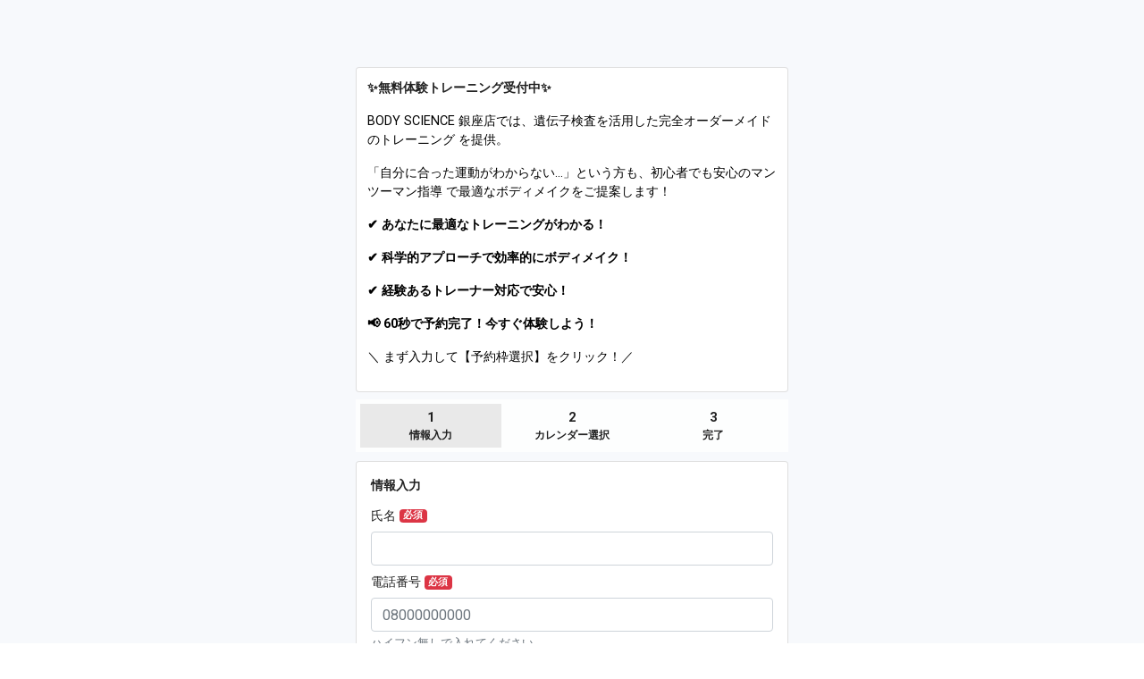

--- FILE ---
content_type: text/html; charset=utf-8
request_url: https://cl.gyms.jp/trial/CC70882912/
body_size: 1352
content:
<!doctype html>
<html lang="ja" data-n-head="%7B%22lang%22:%7B%221%22:%22ja%22%7D%7D">

<head>
    <meta data-n-head="1" charset="utf-8"><meta data-n-head="1" http-equiv="content-language" content="ja"><meta data-n-head="1" name="viewport" content="width=device-width,initial-scale=1,minimum-scale=1,user-scalable=no"><meta data-n-head="1" data-hid="description" name="description" content="パーソナル・トレーニング・アシスタント"><meta data-n-head="1" data-hid="og:site_name" property="og:site_name" content="Gym's"><meta data-n-head="1" data-hid="og:type" property="og:type" content="website"><meta data-n-head="1" data-hid="og:url" property="og:url" content="https://cl.gyms.jp"><meta data-n-head="1" data-hid="og:title" property="og:title" content="Gym's"><meta data-n-head="1" data-hid="og:description" property="og:description" content="パーソナル・トレーニング・アシスタント"><meta data-n-head="1" data-hid="og:image" property="og:image" content="https://cl.gyms.jp/og.png"><meta data-n-head="1" name="twitter:card" content="summary"><meta data-n-head="1" data-hid="charset" charset="utf-8"><meta data-n-head="1" data-hid="mobile-web-app-capable" name="mobile-web-app-capable" content="yes"><meta data-n-head="1" data-hid="apple-mobile-web-app-title" name="apple-mobile-web-app-title" content="Gym's"><meta data-n-head="1" data-hid="theme-color" name="theme-color" content="#ffffff"><title>Gym's -パーソナル・トレーニング・アシスタント-</title><link data-n-head="1" rel="icon" type="image/x-icon" href="/icon.png"><link data-n-head="1" rel="stylesheet" type="text/css" href="https://fonts.googleapis.com/css?family=Roboto:100,300,400,500,700,900&display=swap"><link data-n-head="1" rel="stylesheet" type="text/css" href="https://cdn.jsdelivr.net/npm/@mdi/font@latest/css/materialdesignicons.min.css"><link data-n-head="1" data-hid="shortcut-icon" rel="shortcut icon" href="/_nuxt/icons/icon_64x64.b42544.png"><link data-n-head="1" data-hid="apple-touch-icon" rel="apple-touch-icon" href="/_nuxt/icons/icon_512x512.b42544.png" sizes="512x512"><link data-n-head="1" rel="manifest" href="/_nuxt/manifest.3fc8ac0c.json" data-hid="manifest"><script data-n-head="1" src="https://cdn.onesignal.com/sdks/OneSignalSDK.js"></script><script data-n-head="1" data-hid="gtm-script">window._gtm_init||(window._gtm_init=1,function(t,e,n,a,o){t[n]=1==t[n]||"yes"==e[n]||1==e[n]||1==e.msDoNotTrack||t[a]&&t[a][o]&&t[a][o]()?1:0}(window,navigator,"doNotTrack","external","msTrackingProtectionEnabled"),function(a,o,i,r,g){a[g]={},a._gtm_inject=function(t){var e,n;a.doNotTrack||a[g][t]||(a[g][t]=1,a[r]=a[r]||[],a[r].push({"gtm.start":(new Date).getTime(),event:"gtm.js"}),e=o.getElementsByTagName(i)[0],(n=o.createElement(i)).async=!0,n.src="https://www.googletagmanager.com/gtm.js?id="+t,e.parentNode.insertBefore(n,e))}}(window,document,"script","dataLayer","_gtm_ids"))</script><link rel="preload" href="/_nuxt/f9f9d9b.js" as="script"><link rel="preload" href="/_nuxt/7909bd5.js" as="script"><link rel="preload" href="/_nuxt/c747b92.js" as="script"><link rel="preload" href="/_nuxt/8e1b781.js" as="script"><link rel="preload" href="/_nuxt/ce61a87.js" as="script"><link rel="preload" href="/_nuxt/975b4b3.js" as="script"><link rel="preload" href="/_nuxt/6e69a36.js" as="script"><link rel="preload" href="/_nuxt/98da0fd.js" as="script"><link rel="preload" href="/_nuxt/6f2a079.js" as="script"><link rel="preload" href="/_nuxt/893319d.js" as="script"><link rel="preload" href="/_nuxt/f505470.js" as="script"><link rel="preload" href="/_nuxt/b99dbde.js" as="script"><link rel="preload" href="/_nuxt/1a50027.js" as="script"><link rel="preload" href="/_nuxt/ab956a2.js" as="script"><link rel="preload" href="/_nuxt/85b55cc.js" as="script"><link rel="preload" href="/_nuxt/ff72c64.js" as="script"><link rel="preload" href="/_nuxt/4f7b607.js" as="script"><link rel="preload" href="/_nuxt/ac19a12.js" as="script"><link rel="preload" href="/_nuxt/6edfb2d.js" as="script"><link rel="preload" href="/_nuxt/bcce36f.js" as="script"><link rel="preload" href="/_nuxt/fd4a589.js" as="script"><link rel="preload" href="/_nuxt/34c2a25.js" as="script"><link rel="preload" href="/_nuxt/3d04ce4.js" as="script"><link rel="preload" href="/_nuxt/d7844e2.js" as="script"><link rel="preload" href="/_nuxt/dbb47a3.js" as="script"><link rel="preload" href="/_nuxt/af83046.js" as="script">
</head>

<body>
    <noscript data-n-head="1" data-hid="gtm-noscript" data-pbody="true"></noscript><div id="__nuxt"><style>#nuxt-loading{background:#fff;visibility:hidden;opacity:0;position:absolute;left:0;right:0;top:0;bottom:0;display:flex;justify-content:center;align-items:center;flex-direction:column;animation:nuxtLoadingIn 10s ease;-webkit-animation:nuxtLoadingIn 10s ease;animation-fill-mode:forwards;overflow:hidden}@keyframes nuxtLoadingIn{0%{visibility:hidden;opacity:0}20%{visibility:visible;opacity:0}100%{visibility:visible;opacity:1}}@-webkit-keyframes nuxtLoadingIn{0%{visibility:hidden;opacity:0}20%{visibility:visible;opacity:0}100%{visibility:visible;opacity:1}}#nuxt-loading>div,#nuxt-loading>div:after{border-radius:50%;width:5rem;height:5rem}#nuxt-loading>div{font-size:10px;position:relative;text-indent:-9999em;border:.5rem solid #f5f5f5;border-left:.5rem solid #000;-webkit-transform:translateZ(0);-ms-transform:translateZ(0);transform:translateZ(0);-webkit-animation:nuxtLoading 1.1s infinite linear;animation:nuxtLoading 1.1s infinite linear}#nuxt-loading.error>div{border-left:.5rem solid #ff4500;animation-duration:5s}@-webkit-keyframes nuxtLoading{0%{-webkit-transform:rotate(0);transform:rotate(0)}100%{-webkit-transform:rotate(360deg);transform:rotate(360deg)}}@keyframes nuxtLoading{0%{-webkit-transform:rotate(0);transform:rotate(0)}100%{-webkit-transform:rotate(360deg);transform:rotate(360deg)}}</style> <script>window.addEventListener("error",function(){var e=document.getElementById("nuxt-loading");e&&(e.className+=" error")})</script> <div id="nuxt-loading" aria-live="polite" role="status"><div>Loading...</div></div> </div><script>window.__NUXT__={config:{_app:{basePath:"/",assetsPath:"/_nuxt/",cdnURL:null}}}</script>
<script src="/_nuxt/f9f9d9b.js"></script><script src="/_nuxt/7909bd5.js"></script><script src="/_nuxt/c747b92.js"></script><script src="/_nuxt/8e1b781.js"></script><script src="/_nuxt/ce61a87.js"></script><script src="/_nuxt/975b4b3.js"></script><script src="/_nuxt/6e69a36.js"></script><script src="/_nuxt/98da0fd.js"></script><script src="/_nuxt/6f2a079.js"></script><script src="/_nuxt/893319d.js"></script><script src="/_nuxt/f505470.js"></script><script src="/_nuxt/b99dbde.js"></script><script src="/_nuxt/1a50027.js"></script><script src="/_nuxt/ab956a2.js"></script><script src="/_nuxt/85b55cc.js"></script><script src="/_nuxt/ff72c64.js"></script><script src="/_nuxt/4f7b607.js"></script><script src="/_nuxt/ac19a12.js"></script><script src="/_nuxt/6edfb2d.js"></script><script src="/_nuxt/bcce36f.js"></script><script src="/_nuxt/fd4a589.js"></script><script src="/_nuxt/34c2a25.js"></script><script src="/_nuxt/3d04ce4.js"></script><script src="/_nuxt/d7844e2.js"></script><script src="/_nuxt/dbb47a3.js"></script><script src="/_nuxt/af83046.js"></script></body>
<script>var window_height=window.innerHeight;function callBackResult(e){JSON.parse(e)}document.documentElement.style.setProperty("--vh",window_height/100+"px")</script>
</html>

--- FILE ---
content_type: text/javascript; charset=utf-8
request_url: https://cl.gyms.jp/_nuxt/ff72c64.js
body_size: 7121
content:
(window.webpackJsonp=window.webpackJsonp||[]).push([[348],{1:function(t,e,n){"use strict";n.d(e,"a",(function(){return v}));var c=n(4),r=(n(34),n(19),n(16),n(22),n(23),n(20),n(12),n(49),n(18),n(7)),o=n(35),l=n(10),f=n(25),d=n(203);function j(t,e){var n=Object.keys(t);if(Object.getOwnPropertySymbols){var c=Object.getOwnPropertySymbols(t);e&&(c=c.filter((function(e){return Object.getOwnPropertyDescriptor(t,e).enumerable}))),n.push.apply(n,c)}return n}function h(t){for(var e=1;e<arguments.length;e++){var n=null!=arguments[e]?arguments[e]:{};e%2?j(Object(n),!0).forEach((function(e){Object(c.a)(t,e,n[e])})):Object.getOwnPropertyDescriptors?Object.defineProperties(t,Object.getOwnPropertyDescriptors(n)):j(Object(n)).forEach((function(e){Object.defineProperty(t,e,Object.getOwnPropertyDescriptor(n,e))}))}return t}var O=Object(l.j)(d.b,["content"]),v=function(t,content){var e=Object(f.b)(t),n="BIcon".concat(Object(f.e)(t)),c="bi-".concat(e),l=e.replace(/-/g," "),j=Object(f.h)(content||"");return Object(r.c)({name:n,functional:!0,props:O,render:function(t,e){var data=e.data,n=e.props;return t(d.a,Object(o.a)({props:{title:l},attrs:{"aria-label":l}},data,{staticClass:c,props:h(h({},n),{},{content:j})}))}})}},132:function(t,e,n){"use strict";n.d(e,"a",(function(){return P}));n(19),n(16),n(22),n(23),n(20),n(12),n(18);var c=n(4),r=(n(34),n(49),n(14)),o=n(7),l=n(35),f=n(5),d=n(3),j=n(38),h=n(10),O=n(2),v=n(25),m=n(0),y=n(203);function w(t,e){var n=Object.keys(t);if(Object.getOwnPropertySymbols){var c=Object.getOwnPropertySymbols(t);e&&(c=c.filter((function(e){return Object.getOwnPropertyDescriptor(t,e).enumerable}))),n.push.apply(n,c)}return n}function k(t){for(var e=1;e<arguments.length;e++){var n=null!=arguments[e]?arguments[e]:{};e%2?w(Object(n),!0).forEach((function(e){Object(c.a)(t,e,n[e])})):Object.getOwnPropertyDescriptors?Object.defineProperties(t,Object.getOwnPropertyDescriptors(n)):w(Object(n)).forEach((function(e){Object.defineProperty(t,e,Object.getOwnPropertyDescriptor(n,e))}))}return t}var $=function t(e,n){if(!e)return r.default.component(n);var c=(e.$options||{}).components;return c&&c[n]||t(e.$parent,n)},x=Object(h.j)(y.b,["content"]),z=Object(O.d)(Object(h.m)(k(k({},x),{},{icon:Object(O.c)(d.u)})),f.lb),P=Object(o.c)({name:f.lb,functional:!0,props:z,render:function(t,e){var data=e.data,n=e.props,c=e.parent,r=Object(v.e)(Object(v.h)(n.icon||"")).replace(j.q,"");return t(r&&$(c,"BIcon".concat(r))||m.Rc,Object(l.a)(data,{props:Object(O.e)(x,n)}))}})},153:function(t,e,n){"use strict";n.d(e,"a",(function(){return w}));var c=n(47),r=n(48),o=(n(12),n(34),n(18),n(38)),l=n(6),f=n(8),d=n(39),j=n(10),h=n(7),O="__bv__visibility_observer",v=function(){return Object(r.a)((function t(e,n){Object(c.a)(this,t),this.el=e,this.callback=n.callback,this.margin=n.margin||0,this.once=n.once||!1,this.observer=null,this.visible=void 0,this.doneOnce=!1,this.createObserver()}),[{key:"createObserver",value:function(){var t=this;if(this.observer&&this.stop(),!this.doneOnce&&Object(f.f)(this.callback)){try{this.observer=new IntersectionObserver(this.handler.bind(this),{root:null,rootMargin:this.margin,threshold:0})}catch(t){return this.doneOnce=!0,this.observer=void 0,void this.callback(null)}Object(h.e)((function(){Object(l.D)((function(){t.observer&&t.observer.observe(t.el)}))}))}}},{key:"handler",value:function(t){var e=t?t[0]:{},n=Boolean(e.isIntersecting||e.intersectionRatio>0);n!==this.visible&&(this.visible=n,this.callback(n),this.once&&this.visible&&(this.doneOnce=!0,this.stop()))}},{key:"stop",value:function(){this.observer&&this.observer.disconnect(),this.observer=null}}])}(),m=function(t){var e=t[O];e&&e.stop&&e.stop(),delete t[O]},y=function(t,e){var n=e.value,c=e.modifiers,r={margin:"0px",once:!1,callback:n};Object(j.h)(c).forEach((function(t){o.h.test(t)?r.margin="".concat(t,"px"):"once"===t.toLowerCase()&&(r.once=!0)})),m(t),t[O]=new v(t,r),t[O]._prevModifiers=Object(j.b)(c)},w={bind:y,componentUpdated:function(t,e,n){var c=e.value,r=e.oldValue,o=e.modifiers;o=Object(j.b)(o),!t||c===r&&t[O]&&Object(d.a)(o,t[O]._prevModifiers)||y(t,{value:c,modifiers:o})},unbind:function(t){m(t)}}},186:function(t,e,n){"use strict";n.d(e,"a",(function(){return o}));var c=n(216),r=n(21),o=Object(r.b)({directives:{VBToggle:c.a}})},203:function(t,e,n){"use strict";n.d(e,"b",(function(){return w})),n.d(e,"a",(function(){return k}));var c=n(4),r=(n(37),n(16),n(54),n(12),n(7)),o=n(35),l=n(5),f=n(3),d=n(31),j=n(8),h=n(32),O=n(15),v=n(2),m={viewBox:"0 0 16 16",width:"1em",height:"1em",focusable:"false",role:"img","aria-label":"icon"},y={width:null,height:null,focusable:null,role:null,"aria-label":null},w={animation:Object(v.c)(f.u),content:Object(v.c)(f.u),flipH:Object(v.c)(f.g,!1),flipV:Object(v.c)(f.g,!1),fontScale:Object(v.c)(f.p,1),rotate:Object(v.c)(f.p,0),scale:Object(v.c)(f.p,1),shiftH:Object(v.c)(f.p,0),shiftV:Object(v.c)(f.p,0),stacked:Object(v.c)(f.g,!1),title:Object(v.c)(f.u),variant:Object(v.c)(f.u)},k=Object(r.c)({name:l.nb,functional:!0,props:w,render:function(t,e){var data=e.data,n=e.props,r=e.children,l=n.animation,content=n.content,f=n.flipH,v=n.flipV,w=n.stacked,title=n.title,k=n.variant,$=Object(h.d)(Object(O.b)(n.fontScale,1),0)||1,x=Object(h.d)(Object(O.b)(n.scale,1),0)||1,z=Object(O.b)(n.rotate,0),P=Object(O.b)(n.shiftH,0),_=Object(O.b)(n.shiftV,0),E=f||v||1!==x,S=E||z,A=P||_,T=!Object(j.p)(content),D=t("g",{attrs:{transform:[S?"translate(8 8)":null,E?"scale(".concat((f?-1:1)*x," ").concat((v?-1:1)*x,")"):null,z?"rotate(".concat(z,")"):null,S?"translate(-8 -8)":null].filter(d.a).join(" ")||null},domProps:T?{innerHTML:content||""}:{}},r);A&&(D=t("g",{attrs:{transform:"translate(".concat(16*P/16," ").concat(-16*_/16,")")}},[D])),w&&(D=t("g",[D]));var V=[title?t("title",title):null,D].filter(d.a);return t("svg",Object(o.a)({staticClass:"b-icon bi",class:Object(c.a)(Object(c.a)({},"text-".concat(k),k),"b-icon-animation-".concat(l),l),attrs:m,style:w?{}:{fontSize:1===$?null:"".concat(100*$,"%")}},data,w?{attrs:y}:{},{attrs:{xmlns:w?null:"http://www.w3.org/2000/svg",fill:"currentColor"}}),V)}})},212:function(t,e,n){"use strict";var c=n(21),r=n(132),o=n(247),l=n(0);r.a,o.a,l.Rc,l.a,l.b,l.c,l.d,l.e,l.f,l.g,l.h,l.i,l.j,l.k,l.l,l.m,l.n,l.o,l.p,l.q,l.r,l.s,l.t,l.u,l.v,l.w,l.x,l.y,l.z,l.A,l.B,l.C,l.D,l.E,l.F,l.G,l.H,l.I,l.J,l.K,l.L,l.M,l.N,l.O,l.P,l.Q,l.R,l.S,l.T,l.U,l.V,l.W,l.X,l.Y,l.Z,l.ab,l.bb,l.cb,l.db,l.eb,l.fb,l.gb,l.hb,l.ib,l.jb,l.kb,l.lb,l.mb,l.nb,l.ob,l.pb,l.qb,l.rb,l.sb,l.tb,l.ub,l.vb,l.wb,l.xb,l.yb,l.zb,l.Ab,l.Bb,l.Cb,l.Db,l.Eb,l.Fb,l.Gb,l.Hb,l.Ib,l.Jb,l.Kb,l.Lb,l.Mb,l.Nb,l.Ob,l.Pb,l.Qb,l.Rb,l.Sb,l.Tb,l.Ub,l.Vb,l.Wb,l.Xb,l.Yb,l.Zb,l.ac,l.bc,l.cc,l.dc,l.ec,l.fc,l.gc,l.hc,l.ic,l.jc,l.kc,l.lc,l.mc,l.nc,l.oc,l.pc,l.qc,l.rc,l.sc,l.tc,l.uc,l.vc,l.wc,l.xc,l.yc,l.zc,l.Ac,l.Bc,l.Cc,l.Dc,l.Ec,l.Fc,l.Gc,l.Hc,l.Ic,l.Jc,l.Kc,l.Lc,l.Mc,l.Nc,l.Oc,l.Pc,l.Qc,l.Sc,l.Tc,l.Uc,l.Vc,l.Wc,l.Xc,l.Yc,l.Zc,l.ad,l.bd,l.cd,l.dd,l.ed,l.fd,l.gd,l.hd,l.id,l.jd,l.kd,l.ld,l.md,l.nd,l.od,l.pd,l.qd,l.rd,l.sd,l.td,l.ud,l.vd,l.wd,l.xd,l.yd,l.zd,l.Ad,l.Bd,l.Cd,l.Dd,l.Ed,l.Fd,l.Gd,l.Hd,l.Id,l.Jd,l.Kd,l.Ld,l.Md,l.Nd,l.Od,l.Pd,l.Qd,l.Rd,l.Sd,l.Td,l.Ud,l.Vd,l.Wd,l.Xd,l.Yd,l.Zd,l.ae,l.be,l.ce,l.de,l.ee,l.fe,l.ge,l.he,l.ie,l.je,l.ke,l.le,l.me,l.ne,l.oe,l.pe,l.qe,l.re,l.se,l.te,l.ue,l.ve,l.we,l.xe,l.ye,l.ze,l.Ae,l.Be,l.Ce,l.De,l.Ee,l.Fe,l.Ge,l.He,l.Ie,l.Je,l.Ke,l.Le,l.Me,l.Ne,l.Oe,l.Pe,l.Qe,l.Re,l.Se,l.Te,l.Ue,l.Ve,l.We,l.Xe,l.Ye,l.Ze,l.af,l.bf,l.cf,l.df,l.ef,l.ff,l.gf,l.hf,l.if,l.jf,l.kf,l.lf,l.mf,l.nf,l.of,l.pf,l.qf,l.rf,l.sf,l.tf,l.uf,l.vf,l.wf,l.xf,l.yf,l.zf,l.Af,l.Bf,l.Cf,l.Df,l.Ef,l.Ff,l.Gf,l.Hf,l.If,l.Jf,l.Kf,l.Lf,l.Mf,l.Nf,l.Of,l.Pf,l.Qf,l.Rf,l.Sf,l.Tf,l.Uf,l.Vf,l.Wf,l.Xf,l.Yf,l.Zf,l.ag,l.bg,l.cg,l.dg,l.eg,l.fg,l.gg,l.hg,l.ig,l.jg,l.kg,l.lg,l.mg,l.ng,l.og,l.pg,l.qg,l.rg,l.sg,l.tg,l.ug,l.vg,l.wg,l.xg,l.yg,l.zg,l.Ag,l.Bg,l.Cg,l.Dg,l.Eg,l.Fg,l.Gg,l.Hg,l.Ig,l.Jg,l.Kg,l.Lg,l.Mg,l.Ng,l.Og,l.Pg,l.Qg,l.Rg,l.Sg,l.Tg,l.Ug,l.Vg,l.Wg,l.Xg,l.Yg,l.Zg,l.ah,l.bh,l.ch,l.dh,l.eh,l.fh,l.gh,l.hh,l.ih,l.jh,l.kh,l.lh,l.mh,l.nh,l.oh,l.ph,l.qh,l.rh,l.sh,l.th,l.uh,l.vh,l.wh,l.xh,l.yh,l.zh,l.Ah,l.Bh,l.Ch,l.Dh,l.Eh,l.Fh,l.Gh,l.Hh,l.Ih,l.Jh,l.Kh,l.Lh,l.Mh,l.Nh,l.Oh,l.Ph,l.Qh,l.Rh,l.Sh,l.Th,l.Uh,l.Vh,l.Wh,l.Xh,l.Yh,l.Zh,l.ai,l.bi,l.ci,l.di,l.ei,l.fi,l.gi,l.hi,l.ii,l.ji,l.ki,l.li,l.mi,l.ni,l.oi,l.pi,l.qi,l.ri,l.si,l.ti,l.ui,l.vi,l.wi,l.xi,l.yi,l.zi,l.Ai,l.Bi,l.Ci,l.Di,l.Ei,l.Fi,l.Gi,l.Hi,l.Ii,l.Ji,l.Ki,l.Li,l.Mi,l.Ni,l.Oi,l.Pi,l.Qi,l.Ri,l.Si,l.Ti,l.Ui,l.Vi,l.Wi,l.Xi,l.Yi,l.Zi,l.aj,l.bj,l.cj,l.dj,l.ej,l.fj,l.gj,l.hj,l.ij,l.jj,l.kj,l.lj,l.mj,l.nj,l.oj,l.pj,l.qj,l.rj,l.sj,l.tj,l.uj,l.vj,l.wj,l.xj,l.yj,l.zj,l.Aj,l.Bj,l.Cj,l.Dj,l.Ej,l.Fj,l.Gj,l.Hj,l.Ij,l.Jj,l.Kj,l.Lj,l.Mj,l.Nj,l.Oj,l.Pj,l.Qj,l.Rj,l.Sj,l.Tj,l.Uj,l.Vj,l.Wj,l.Xj,l.Yj,l.Zj,l.ak,l.bk,l.ck,l.dk,l.ek,l.fk,l.gk,l.hk,l.ik,l.jk,l.kk,l.lk,l.mk,l.nk,l.ok,l.pk,l.qk,l.rk,l.sk,l.tk,l.uk,l.vk,l.wk,l.xk,l.yk,l.zk,l.Ak,l.Bk,l.Ck,l.Dk,l.Ek,l.Fk,l.Gk,l.Hk,l.Ik,l.Jk,l.Kk,l.Lk,l.Mk,l.Nk,l.Ok,l.Pk,l.Qk,l.Rk,l.Sk,l.Tk,l.Uk,l.Vk,l.Wk,l.Xk,l.Yk,l.Zk,l.al,l.bl,l.cl,l.dl,l.el,l.fl,l.gl,l.hl,l.il,l.jl,l.kl,l.ll,l.ml,l.nl,l.ol,l.pl,l.ql,l.rl,l.sl,l.tl,l.ul,l.vl,l.wl,l.xl,l.yl,l.zl,l.Al,l.Bl,l.Cl,l.Dl,l.El,l.Fl,l.Gl,l.Hl,l.Il,l.Jl,l.Kl,l.Ll,l.Ml,l.Nl,l.Ol,l.Pl,l.Ql,l.Rl,l.Sl,l.Tl,l.Ul,l.Vl,l.Wl,l.Xl,l.Yl,l.Zl,l.am,l.bm,l.cm,l.dm,l.em,l.fm,l.gm,l.hm,l.im,l.jm,l.km,l.lm,l.mm,l.nm,l.om,l.pm,l.qm,l.rm,l.sm,l.tm,l.um,l.vm,l.wm,l.xm,l.ym,l.zm,l.Am,l.Bm,l.Cm,l.Dm,l.Em,l.Fm,l.Gm,l.Hm,l.Im,l.Jm,l.Km,l.Lm,l.Mm,l.Nm,l.Om,l.Pm,l.Qm,l.Rm,l.Sm,l.Tm,l.Um,l.Vm,l.Wm,l.Xm,l.Ym,l.Zm,l.an,l.bn,l.cn,l.dn,l.en,l.fn,l.gn,l.hn,l.in,l.jn,l.kn,l.ln,l.mn,l.nn,l.on,l.pn,l.qn,l.rn,l.sn,l.tn,l.un,l.vn,l.wn,l.xn,l.yn,l.zn,l.An,l.Bn,l.Cn,l.Dn,l.En,l.Fn,l.Gn,l.Hn,l.In,l.Jn,l.Kn,l.Ln,l.Mn,l.Nn,l.On,l.Pn,l.Qn,l.Rn,l.Sn,l.Tn,l.Un,l.Vn,l.Wn,l.Xn,l.Yn,l.Zn,l.ao,l.bo,l.co,l.do,l.eo,l.fo,l.go,l.ho,l.io,l.jo,l.ko,l.lo,l.mo,l.no,l.oo,l.po,l.qo,l.ro,l.so,l.to,l.uo,l.vo,l.wo,l.xo,l.yo,l.zo,l.Ao,l.Bo,l.Co,l.Do,l.Eo,l.Fo,l.Go,l.Ho,l.Io,l.Jo,l.Ko,l.Lo,l.Mo,l.No,l.Oo,l.Po,l.Qo,l.Ro,l.So,l.To,l.Uo,l.Vo,l.Wo,l.Xo,l.Yo,l.Zo,l.ap,l.bp,l.cp,l.dp,l.ep,l.fp,l.gp,l.hp,l.ip,l.jp,l.kp,l.lp,l.mp,l.np,l.op,l.pp,l.qp,l.rp,l.sp,l.tp,l.up,l.vp,l.wp,l.xp,l.yp,l.zp,l.Ap,l.Bp,l.Cp,l.Dp,l.Ep,l.Fp,l.Gp,l.Hp,l.Ip,l.Jp,l.Kp,l.Lp,l.Mp,l.Np,l.Op,l.Pp,l.Qp,l.Rp,l.Sp,l.Tp,l.Up,l.Vp,l.Wp,l.Xp,l.Yp,l.Zp,l.aq,l.bq,l.cq,l.dq,l.eq,l.fq,l.gq,l.hq,l.iq,l.jq,l.kq,l.lq,l.mq,l.nq,l.oq,l.pq,l.qq,l.rq,l.sq,l.tq,l.uq,l.vq,l.wq,l.xq,l.yq,l.zq,l.Aq,l.Bq,l.Cq,l.Dq,l.Eq,l.Fq,l.Gq,l.Hq,l.Iq,l.Jq,l.Kq,l.Lq,l.Mq,l.Nq,l.Oq,l.Pq,l.Qq,l.Rq,l.Sq,l.Tq,l.Uq,l.Vq,l.Wq,l.Xq,l.Yq,l.Zq,l.ar,l.br,l.cr,l.dr,l.er,l.fr,l.gr,l.hr,l.ir,l.jr,l.kr,l.lr,l.mr,l.nr,l.or,l.pr,l.qr,l.rr,l.sr,l.tr,l.ur,l.vr,l.wr,l.xr,l.yr,l.zr,l.Ar,l.Br,l.Cr,l.Dr,l.Er,l.Fr,l.Gr,l.Hr,l.Ir,l.Jr,l.Kr,l.Lr,l.Mr,l.Nr,l.Or,l.Pr,l.Qr,l.Rr,l.Sr,l.Tr,l.Ur,l.Vr,l.Wr,l.Xr,l.Yr,l.Zr,l.as,l.bs,l.cs,l.ds,l.es,l.fs,l.gs,l.hs,l.is,l.js,l.ks,l.ls,l.ms,l.ns,l.os,l.ps,l.qs,l.rs,l.ss,l.ts,l.us,l.vs,l.ws,l.xs,l.ys,l.zs,l.As,l.Bs,l.Cs,l.Ds,l.Es,l.Fs,l.Gs,l.Hs,l.Is,l.Js,l.Ks,l.Ls,l.Ms,l.Ns,l.Os,l.Ps,l.Qs,l.Rs,l.Ss,l.Ts,l.Us,l.Vs,l.Ws,l.Xs,l.Ys,l.Zs,l.at,l.bt,l.ct,l.dt,l.et,l.ft,l.gt,l.ht,l.it,l.jt,l.kt,l.lt,l.mt,l.nt,l.ot,l.pt,l.qt,l.rt,l.st,l.tt,l.ut,l.vt,l.wt,l.xt,l.yt,l.zt,l.At,l.Bt,l.Ct,l.Dt,l.Et,l.Ft,l.Gt,l.Ht,l.It,l.Jt,l.Kt,l.Lt,l.Mt,l.Nt,l.Ot,l.Pt,l.Qt,l.Rt,l.St,l.Tt,l.Ut,l.Vt,l.Wt,l.Xt,l.Yt,l.Zt,l.au,l.bu,l.cu,l.du,l.eu,l.fu,l.gu,l.hu,l.iu,l.ju,l.ku,l.lu,l.mu,l.nu,l.ou,l.pu,l.qu,l.ru,l.su,l.tu,l.uu,l.vu,l.wu,l.xu,l.yu,l.zu,l.Au,l.Bu,l.Cu,l.Du,l.Eu,l.Fu,l.Gu,l.Hu,l.Iu,l.Ju,l.Ku,l.Lu,l.Mu,l.Nu,l.Ou,l.Pu,l.Qu,l.Ru,l.Su,l.Tu,l.Uu,l.Vu,l.Wu,l.Xu,l.Yu,l.Zu,l.av,l.bv,l.cv,l.dv,l.ev,l.fv,l.gv,l.hv,l.iv,l.jv,l.kv,l.lv,l.mv,l.nv,l.ov,l.pv,l.qv,l.rv,l.sv,l.tv,l.uv,l.vv,l.wv,l.xv,l.yv,l.zv,l.Av,l.Bv,l.Cv,l.Dv,l.Ev,l.Fv,l.Gv,l.Hv,l.Iv,l.Jv,l.Kv,l.Lv,l.Mv,l.Nv,l.Ov,l.Pv,l.Qv,l.Rv,l.Sv,l.Tv,l.Uv,l.Vv,l.Wv,l.Xv,l.Yv,l.Zv,l.aw,l.bw,l.cw,l.dw,l.ew,l.fw,l.gw,l.hw,l.iw,l.jw,l.kw,l.lw,l.mw,l.nw,l.ow,l.pw,l.qw,l.rw,l.sw,l.tw,l.uw,l.vw,l.ww,l.xw,l.yw,l.zw,l.Aw,l.Bw,l.Cw,l.Dw,l.Ew,l.Fw,l.Gw,l.Hw,l.Iw,l.Jw,l.Kw,l.Lw,l.Mw,l.Nw,l.Ow,l.Pw,l.Qw,l.Rw,l.Sw,l.Tw,l.Uw,l.Vw,l.Ww,l.Xw,l.Yw,l.Zw,l.ax,l.bx,l.cx,l.dx,l.ex,l.fx,l.gx,l.hx,l.ix,l.jx,l.kx,l.lx,l.mx,l.nx,l.ox,l.px,l.qx,l.rx,l.sx,l.tx,l.ux,l.vx,l.wx,l.xx,l.yx,l.zx,l.Ax,l.Bx,l.Cx,l.Dx,l.Ex,l.Fx,l.Gx,l.Hx,l.Ix,l.Jx,l.Kx,l.Lx,l.Mx,l.Nx,l.Ox,l.Px,l.Qx,l.Rx,l.Sx,l.Tx,l.Ux,l.Vx,l.Wx,l.Xx,l.Yx,l.Zx,l.ay,l.by,l.cy,l.dy,l.ey,l.fy,l.gy,l.hy,l.iy,l.jy,l.ky,l.ly,l.my,l.ny,l.oy,l.py,l.qy,l.ry,l.sy,l.ty,l.uy,l.vy,l.wy,l.xy,l.yy,l.zy,l.Ay,l.By,l.Cy,l.Dy,l.Ey,l.Fy,l.Gy,l.Hy,l.Iy,l.Jy,l.Ky,l.Ly,l.My,l.Ny,l.Oy,l.Py,l.Qy,l.Ry,l.Sy,l.Ty,l.Uy,l.Vy,l.Wy,l.Xy,l.Yy,l.Zy,l.az,l.bz,l.cz,l.dz,l.ez,l.fz,l.gz,l.hz,l.iz,l.jz,l.kz,l.lz,l.mz,l.nz,l.oz,l.pz,l.qz,l.rz,l.sz,l.tz,l.uz,l.vz,l.wz,l.xz,l.yz,l.zz,l.Az,l.Bz,l.Cz,l.Dz,l.Ez,l.Fz,l.Gz,l.Hz,l.Iz,l.Jz,l.Kz,l.Lz,l.Mz,l.Nz,l.Oz,l.Pz,l.Qz,l.Rz,l.Sz,l.Tz,l.Uz,l.Vz,l.Wz,l.Xz,l.Yz,l.Zz,l.aA,l.bA,l.cA,l.dA,l.eA,l.fA,l.gA,l.hA,l.iA,l.jA,l.kA,l.lA,l.mA,l.nA,l.oA,l.pA,l.qA,l.rA,l.sA},216:function(t,e,n){"use strict";n.d(e,"a",(function(){return R}));n(16),n(54),n(12),n(34),n(49),n(103),n(18);var c=n(5),r=n(27),o=n(9),l=n(24),f=n(38),d=n(17),j=n(105),h=n(6),O=n(11),v=n(8),m=n(39),y=n(10),w=n(98),k="collapsed",$="not-collapsed",x="__BV_toggle",z="".concat(x,"_HANDLER__"),P="".concat(x,"_CLICK__"),_="".concat(x,"_STATE__"),E="".concat(x,"_TARGETS__"),S="aria-controls",A="aria-expanded",T="role",D="tabindex",V="overflow-anchor",B=Object(O.d)(c.A,"toggle"),C=Object(O.e)(c.A,"state"),H=Object(O.e)(c.A,"sync-state"),N=Object(O.d)(c.A,"request-state"),L=[l.e,l.l],U=function(t){return!Object(d.a)(["button","a"],t.tagName.toLowerCase())},G=function(t){var e=t[P];e&&(Object(O.a)(t,"click",e,o.eb),Object(O.a)(t,"keydown",e,o.eb)),t[P]=null},F=function(t,e){t[z]&&e&&Object(w.a)(e).$off([C,H],t[z]),t[z]=null},I=function(t,e){e?(Object(h.A)(t,k),Object(h.b)(t,$),Object(h.G)(t,A,"true")):(Object(h.A)(t,$),Object(h.b)(t,k),Object(h.G)(t,A,"false"))},M=function(t,e){t[e]=null,delete t[e]},Q=function(t,e,n){if(r.i&&Object(j.a)(n,e)){U(t)&&(Object(h.o)(t,T)||Object(h.G)(t,T,"button"),Object(h.o)(t,D)||Object(h.G)(t,D,"0")),I(t,t[_]);var c=function(t,e){var n=t.modifiers,c=t.arg,r=t.value,o=Object(y.h)(n||{});if(r=Object(v.n)(r)?r.split(f.x):r,Object(h.t)(e.tagName,"a")){var l=Object(h.h)(e,"href")||"";f.m.test(l)&&o.push(l.replace(f.l,""))}return Object(d.b)(c,r).forEach((function(t){return Object(v.n)(t)&&o.push(t)})),o.filter((function(t,e,n){return t&&n.indexOf(t)===e}))}(e,t);c.length>0?(Object(h.G)(t,S,c.join(" ")),Object(h.H)(t,V,"none")):(Object(h.z)(t,S),Object(h.C)(t,V)),Object(h.D)((function(){!function(t,e){if(G(t),e){var n=function(n){"keydown"===n.type&&!Object(d.a)(L,n.keyCode)||Object(h.r)(t)||(t[E]||[]).forEach((function(t){Object(w.a)(e).$emit(B,t)}))};t[P]=n,Object(O.b)(t,"click",n,o.eb),U(t)&&Object(O.b)(t,"keydown",n,o.eb)}}(t,Object(j.a)(n,e))})),Object(m.a)(c,t[E])||(t[E]=c,c.forEach((function(t){Object(w.a)(Object(j.a)(n,e)).$emit(N,t)})))}},R={bind:function(t,e,n){t[_]=!1,t[E]=[],function(t,e){if(F(t,e),e){var n=function(e,n){Object(d.a)(t[E]||[],e)&&(t[_]=n,I(t,n))};t[z]=n,Object(w.a)(e).$on([C,H],n)}}(t,Object(j.a)(n,e)),Q(t,e,n)},componentUpdated:Q,updated:Q,unbind:function(t,e,n){G(t),F(t,Object(j.a)(n,e)),M(t,z),M(t,P),M(t,_),M(t,E),Object(h.A)(t,k),Object(h.A)(t,$),Object(h.z)(t,A),Object(h.z)(t,S),Object(h.z)(t,T),Object(h.C)(t,V)}}},218:function(t,e,n){"use strict";n.d(e,"a",(function(){return O}));var c=n(27),r=n(9),o=n(11),l=n(8),f="__BV_hover_handler__",d="mouseenter",j=function(t,e,n){Object(o.c)(t,e,d,n,r.db),Object(o.c)(t,e,"mouseleave",n,r.db)},h=function(t,e){var n=e.value,r=void 0===n?null:n;if(c.i){var o=t[f],h=Object(l.f)(o),O=!(h&&o.fn===r);h&&O&&(j(!1,t,o),delete t[f]),Object(l.f)(r)&&O&&(t[f]=function(t){var e=function(e){t(e.type===d,e)};return e.fn=t,e}(r),j(!0,t,t[f]))}},O={bind:h,componentUpdated:h,unbind:function(t){h(t,{value:null})}}},224:function(t,e,n){"use strict";n.d(e,"a",(function(){return z}));var c=n(5),r=n(9),o=n(24),l=n(6),f=n(11),d=n(8),j=n(10),h=n(98),O=n(105),v=Object(f.d)(c.Cb,r.U),m="__bv_modal_directive__",y=function(t){var e=t.modifiers,n=void 0===e?{}:e,c=t.arg,r=t.value;return Object(d.n)(r)?r:Object(d.n)(c)?c:Object(j.h)(n).reverse()[0]},w=function(t){return t&&Object(l.v)(t,".dropdown-menu > li, li.nav-item")&&Object(l.E)("a, button",t)||t},k=function(t){t&&"BUTTON"!==t.tagName&&(Object(l.o)(t,"role")||Object(l.G)(t,"role","button"),"A"===t.tagName||Object(l.o)(t,"tabindex")||Object(l.G)(t,"tabindex","0"))},$=function(t){var e=t[m]||{},n=e.trigger,c=e.handler;n&&c&&(Object(f.a)(n,"click",c,r.eb),Object(f.a)(n,"keydown",c,r.eb),Object(f.a)(t,"click",c,r.eb),Object(f.a)(t,"keydown",c,r.eb)),delete t[m]},x=function(t,e,n){var c=t[m]||{},d=y(e),j=w(t);d===c.target&&j===c.trigger||($(t),function(t,e,n){var c=y(e),d=w(t);if(c&&d){var j=function(t){var r=t.currentTarget;if(!Object(l.r)(r)){var f=t.type,d=t.keyCode;"click"!==f&&("keydown"!==f||d!==o.e&&d!==o.l)||Object(h.a)(Object(O.a)(n,e)).$emit(v,c,r)}};t[m]={handler:j,target:c,trigger:d},k(d),Object(f.b)(d,"click",j,r.eb),"BUTTON"!==d.tagName&&"button"===Object(l.h)(d,"role")&&Object(f.b)(d,"keydown",j,r.eb)}}(t,e,n)),k(j)},z={inserted:x,updated:function(){},componentUpdated:x,unbind:$}},247:function(t,e,n){"use strict";n.d(e,"a",(function(){return h}));var c=n(7),r=n(35),o=n(5),l=n(10),f=n(2),d=n(203),j=Object(f.d)(Object(l.j)(d.b,["content","stacked"]),o.mb),h=Object(c.c)({name:o.mb,functional:!0,props:j,render:function(t,e){var data=e.data,n=e.props,c=e.children;return t(d.a,Object(r.a)(data,{staticClass:"b-iconstack",props:n}),c)}})},270:function(t,e,n){"use strict";n.d(e,"a",(function(){return o}));var c=n(335),r=n(21),o=Object(r.b)({directives:{VBPopover:c.a}})},271:function(t,e,n){"use strict";n.d(e,"a",(function(){return o}));var c=n(346),r=n(21),o=Object(r.b)({directives:{VBTooltip:c.a}})},335:function(t,e,n){"use strict";n.d(e,"a",(function(){return G}));n(19),n(22),n(23),n(20);var c=n(4),r=(n(16),n(54),n(53),n(12),n(34),n(103),n(74),n(18),n(5)),o=n(27),l=n(9),f=n(17),d=n(66),j=n(135),h=n(31),O=n(105),v=n(8),m=n(39),y=n(15),w=n(10),k=n(96),$=n(444),x=n(7);function z(t,e){var n=Object.keys(t);if(Object.getOwnPropertySymbols){var c=Object.getOwnPropertySymbols(t);e&&(c=c.filter((function(e){return Object.getOwnPropertyDescriptor(t,e).enumerable}))),n.push.apply(n,c)}return n}function P(t){for(var e=1;e<arguments.length;e++){var n=null!=arguments[e]?arguments[e]:{};e%2?z(Object(n),!0).forEach((function(e){Object(c.a)(t,e,n[e])})):Object.getOwnPropertyDescriptors?Object.defineProperties(t,Object.getOwnPropertyDescriptors(n)):z(Object(n)).forEach((function(e){Object.defineProperty(t,e,Object.getOwnPropertyDescriptor(n,e))}))}return t}var _="__BV_Popover__",E={focus:!0,hover:!0,click:!0,blur:!0,manual:!0},S=/^html$/i,A=/^nofade$/i,T=/^(auto|top(left|right)?|bottom(left|right)?|left(top|bottom)?|right(top|bottom)?)$/i,D=/^(window|viewport|scrollParent)$/i,V=/^d\d+$/i,B=/^ds\d+$/i,C=/^dh\d+$/i,H=/^o-?\d+$/i,N=/^v-.+$/i,L=/\s+/,U=function(t,e,n){if(o.i){var c=function(t,e){var n={title:void 0,content:void 0,trigger:"",placement:"right",fallbackPlacement:"flip",container:!1,animation:!0,offset:0,disabled:!1,id:null,html:!1,delay:Object(d.c)(r.Qb,"delay",50),boundary:String(Object(d.c)(r.Qb,"boundary","scrollParent")),boundaryPadding:Object(y.c)(Object(d.c)(r.Qb,"boundaryPadding",5),0),variant:Object(d.c)(r.Qb,"variant"),customClass:Object(d.c)(r.Qb,"customClass")};if(Object(v.n)(t.value)||Object(v.h)(t.value)||Object(v.f)(t.value)?n.content=t.value:Object(v.k)(t.value)&&(n=P(P({},n),t.value)),t.arg&&(n.container="#".concat(t.arg)),Object(v.o)(n.title)){var data=e.data||{};n.title=data.attrs&&!Object(v.p)(data.attrs.title)?data.attrs.title:void 0}Object(v.k)(n.delay)||(n.delay={show:Object(y.c)(n.delay,0),hide:Object(y.c)(n.delay,0)}),Object(w.h)(t.modifiers).forEach((function(t){if(S.test(t))n.html=!0;else if(A.test(t))n.animation=!1;else if(T.test(t))n.placement=t;else if(D.test(t))t="scrollparent"===t?"scrollParent":t,n.boundary=t;else if(V.test(t)){var e=Object(y.c)(t.slice(1),0);n.delay.show=e,n.delay.hide=e}else B.test(t)?n.delay.show=Object(y.c)(t.slice(2),0):C.test(t)?n.delay.hide=Object(y.c)(t.slice(2),0):H.test(t)?n.offset=Object(y.c)(t.slice(1),0):N.test(t)&&(n.variant=t.slice(2)||null)}));var c={};return Object(f.b)(n.trigger||"").filter(h.a).join(" ").trim().toLowerCase().split(L).forEach((function(t){E[t]&&(c[t]=!0)})),Object(w.h)(t.modifiers).forEach((function(t){t=t.toLowerCase(),E[t]&&(c[t]=!0)})),n.trigger=Object(w.h)(c).join(" "),"blur"===n.trigger&&(n.trigger="focus"),n.trigger||(n.trigger="click"),n}(e,n);if(!t[_]){var x=Object(O.a)(n,e);t[_]=Object(k.a)(x,$.a,{_scopeId:Object(j.a)(x,void 0)}),t[_].__bv_prev_data__={},t[_].$on(l.U,(function(){var data={};Object(v.f)(c.title)&&(data.title=c.title(t)),Object(v.f)(c.content)&&(data.content=c.content(t)),Object(w.h)(data).length>0&&t[_].updateData(data)}))}var data={title:c.title,content:c.content,triggers:c.trigger,placement:c.placement,fallbackPlacement:c.fallbackPlacement,variant:c.variant,customClass:c.customClass,container:c.container,boundary:c.boundary,delay:c.delay,offset:c.offset,noFade:!c.animation,id:c.id,disabled:c.disabled,html:c.html},z=t[_].__bv_prev_data__;if(t[_].__bv_prev_data__=data,!Object(m.a)(data,z)){var U={target:t};Object(w.h)(data).forEach((function(e){data[e]!==z[e]&&(U[e]="title"!==e&&"content"!==e||!Object(v.f)(data[e])?data[e]:data[e](t))})),t[_].updateData(U)}}},G={bind:function(t,e,n){U(t,e,n)},componentUpdated:function(t,e,n){Object(x.e)((function(){U(t,e,n)}))},unbind:function(t){!function(t){t[_]&&(t[_].$destroy(),t[_]=null),delete t[_]}(t)}}},346:function(t,e,n){"use strict";n.d(e,"a",(function(){return F}));n(19),n(22),n(23),n(20);var c=n(4),r=(n(16),n(54),n(53),n(12),n(34),n(103),n(74),n(18),n(5)),o=n(27),l=n(9),f=n(17),d=n(7),j=n(66),h=n(135),O=n(31),v=n(105),m=n(8),y=n(39),w=n(15),k=n(10),$=n(96),x=n(277);function z(t,e){var n=Object.keys(t);if(Object.getOwnPropertySymbols){var c=Object.getOwnPropertySymbols(t);e&&(c=c.filter((function(e){return Object.getOwnPropertyDescriptor(t,e).enumerable}))),n.push.apply(n,c)}return n}function P(t){for(var e=1;e<arguments.length;e++){var n=null!=arguments[e]?arguments[e]:{};e%2?z(Object(n),!0).forEach((function(e){Object(c.a)(t,e,n[e])})):Object.getOwnPropertyDescriptors?Object.defineProperties(t,Object.getOwnPropertyDescriptors(n)):z(Object(n)).forEach((function(e){Object.defineProperty(t,e,Object.getOwnPropertyDescriptor(n,e))}))}return t}var _="__BV_Tooltip__",E={focus:!0,hover:!0,click:!0,blur:!0,manual:!0},S=/^html$/i,A=/^noninteractive$/i,T=/^nofade$/i,D=/^(auto|top(left|right)?|bottom(left|right)?|left(top|bottom)?|right(top|bottom)?)$/i,V=/^(window|viewport|scrollParent)$/i,B=/^d\d+$/i,C=/^ds\d+$/i,H=/^dh\d+$/i,N=/^o-?\d+$/i,L=/^v-.+$/i,U=/\s+/,G=function(t,e,n){if(o.i){var c=function(t,e){var n={title:void 0,trigger:"",placement:"top",fallbackPlacement:"flip",container:!1,animation:!0,offset:0,id:null,html:!1,interactive:!0,disabled:!1,delay:Object(j.c)(r.tc,"delay",50),boundary:String(Object(j.c)(r.tc,"boundary","scrollParent")),boundaryPadding:Object(w.c)(Object(j.c)(r.tc,"boundaryPadding",5),0),variant:Object(j.c)(r.tc,"variant"),customClass:Object(j.c)(r.tc,"customClass")};if(Object(m.n)(t.value)||Object(m.h)(t.value)||Object(m.f)(t.value)?n.title=t.value:Object(m.k)(t.value)&&(n=P(P({},n),t.value)),Object(m.o)(n.title)){var c=d.d?e.props:(e.data||{}).attrs;n.title=c&&!Object(m.p)(c.title)?c.title:void 0}Object(m.k)(n.delay)||(n.delay={show:Object(w.c)(n.delay,0),hide:Object(w.c)(n.delay,0)}),t.arg&&(n.container="#".concat(t.arg)),Object(k.h)(t.modifiers).forEach((function(t){if(S.test(t))n.html=!0;else if(A.test(t))n.interactive=!1;else if(T.test(t))n.animation=!1;else if(D.test(t))n.placement=t;else if(V.test(t))t="scrollparent"===t?"scrollParent":t,n.boundary=t;else if(B.test(t)){var e=Object(w.c)(t.slice(1),0);n.delay.show=e,n.delay.hide=e}else C.test(t)?n.delay.show=Object(w.c)(t.slice(2),0):H.test(t)?n.delay.hide=Object(w.c)(t.slice(2),0):N.test(t)?n.offset=Object(w.c)(t.slice(1),0):L.test(t)&&(n.variant=t.slice(2)||null)}));var o={};return Object(f.b)(n.trigger||"").filter(O.a).join(" ").trim().toLowerCase().split(U).forEach((function(t){E[t]&&(o[t]=!0)})),Object(k.h)(t.modifiers).forEach((function(t){t=t.toLowerCase(),E[t]&&(o[t]=!0)})),n.trigger=Object(k.h)(o).join(" "),"blur"===n.trigger&&(n.trigger="focus"),n.trigger||(n.trigger="hover focus"),n}(e,n);if(!t[_]){var z=Object(v.a)(n,e);t[_]=Object($.a)(z,x.a,{_scopeId:Object(h.a)(z,void 0)}),t[_].__bv_prev_data__={},t[_].$on(l.U,(function(){Object(m.f)(c.title)&&t[_].updateData({title:c.title(t)})}))}var data={title:c.title,triggers:c.trigger,placement:c.placement,fallbackPlacement:c.fallbackPlacement,variant:c.variant,customClass:c.customClass,container:c.container,boundary:c.boundary,delay:c.delay,offset:c.offset,noFade:!c.animation,id:c.id,interactive:c.interactive,disabled:c.disabled,html:c.html},G=t[_].__bv_prev_data__;if(t[_].__bv_prev_data__=data,!Object(y.a)(data,G)){var F={target:t};Object(k.h)(data).forEach((function(e){data[e]!==G[e]&&(F[e]="title"===e&&Object(m.f)(data[e])?data[e](t):data[e])})),t[_].updateData(F)}}},F={bind:function(t,e,n){G(t,e,n)},componentUpdated:function(t,e,n){Object(d.e)((function(){G(t,e,n)}))},unbind:function(t){!function(t){t[_]&&(t[_].$destroy(),t[_]=null),delete t[_]}(t)}}},349:function(t,e,n){"use strict";n.d(e,"a",(function(){return I}));n(16),n(12),n(34),n(18);var c=n(27),r=n(8),o=n(32),l=n(15),object=n(10),f=n(98),d=n(105),j=n(4),h=n(47),O=n(48),v=(n(19),n(37),n(54),n(44),n(235),n(22),n(23),n(20),n(174),n(62),n(291),n(49),n(74),n(79),n(9)),m=n(38),y=n(6),w=n(11),k=n(31),$=n(165),x=n(51);function z(t,e){var n=Object.keys(t);if(Object.getOwnPropertySymbols){var c=Object.getOwnPropertySymbols(t);e&&(c=c.filter((function(e){return Object.getOwnPropertyDescriptor(t,e).enumerable}))),n.push.apply(n,c)}return n}function P(t){for(var e=1;e<arguments.length;e++){var n=null!=arguments[e]?arguments[e]:{};e%2?z(Object(n),!0).forEach((function(e){Object(j.a)(t,e,n[e])})):Object.getOwnPropertyDescriptors?Object.defineProperties(t,Object.getOwnPropertyDescriptors(n)):z(Object(n)).forEach((function(e){Object.defineProperty(t,e,Object.getOwnPropertyDescriptor(n,e))}))}return t}var _="active",E=".nav-link",S=".nav-item",A=".list-group-item",T=".dropdown-item",D=Object(w.e)("BVScrollspy","activate"),V="position",B={element:"body",offset:10,method:"auto",throttle:75},C={element:"(string|element|component)",offset:"number",method:"string",throttle:"number"},H=["webkitTransitionEnd","transitionend","otransitionend","oTransitionEnd"],N=function(){return Object(O.a)((function t(element,e,n){Object(h.a)(this,t),this.$el=element,this.$scroller=null,this.$selector=[E,A,T].join(","),this.$offsets=[],this.$targets=[],this.$activeTarget=null,this.$scrollHeight=0,this.$resizeTimeout=null,this.$scrollerObserver=null,this.$targetsObserver=null,this.$root=n||null,this.$config=null,this.updateConfig(e)}),[{key:"updateConfig",value:function(t,e){this.$scroller&&(this.unlisten(),this.$scroller=null);var n=P(P({},this.constructor.Default),t);if(e&&(this.$root=e),function(t,e,n){for(var c in n)if(Object(object.g)(n,c)){var r=n[c],o=e[c],l=o&&Object(y.s)(o)?"element":(f=o,Object(object.n)(f).match(/\s([a-zA-Z]+)/)[1].toLowerCase());l=o&&o._isVue?"component":l,new RegExp(r).test(l)||Object(x.a)("".concat(t,': Option "').concat(c,'" provided type "').concat(l,'" but expected type "').concat(r,'"'))}var f}(this.constructor.Name,n,this.constructor.DefaultType),this.$config=n,this.$root){var c=this;this.$root.$nextTick((function(){c.listen()}))}else this.listen()}},{key:"dispose",value:function(){this.unlisten(),clearTimeout(this.$resizeTimeout),this.$resizeTimeout=null,this.$el=null,this.$config=null,this.$scroller=null,this.$selector=null,this.$offsets=null,this.$targets=null,this.$activeTarget=null,this.$scrollHeight=null}},{key:"listen",value:function(){var t=this,e=this.getScroller();e&&"BODY"!==e.tagName&&Object(w.b)(e,"scroll",this,v.db),Object(w.b)(window,"scroll",this,v.db),Object(w.b)(window,"resize",this,v.db),Object(w.b)(window,"orientationchange",this,v.db),H.forEach((function(e){Object(w.b)(window,e,t,v.db)})),this.setObservers(!0),this.handleEvent("refresh")}},{key:"unlisten",value:function(){var t=this,e=this.getScroller();this.setObservers(!1),e&&"BODY"!==e.tagName&&Object(w.a)(e,"scroll",this,v.db),Object(w.a)(window,"scroll",this,v.db),Object(w.a)(window,"resize",this,v.db),Object(w.a)(window,"orientationchange",this,v.db),H.forEach((function(e){Object(w.a)(window,e,t,v.db)}))}},{key:"setObservers",value:function(t){var e=this;this.$scrollerObserver&&this.$scrollerObserver.disconnect(),this.$targetsObserver&&this.$targetsObserver.disconnect(),this.$scrollerObserver=null,this.$targetsObserver=null,t&&(this.$targetsObserver=Object($.a)(this.$el,(function(){e.handleEvent("mutation")}),{subtree:!0,childList:!0,attributes:!0,attributeFilter:["href"]}),this.$scrollerObserver=Object($.a)(this.getScroller(),(function(){e.handleEvent("mutation")}),{subtree:!0,childList:!0,characterData:!0,attributes:!0,attributeFilter:["id","style","class"]}))}},{key:"handleEvent",value:function(t){var e=Object(r.n)(t)?t:t.type,n=this;"scroll"===e?(this.$scrollerObserver||this.listen(),this.process()):/(resize|orientationchange|mutation|refresh)/.test(e)&&(n.$resizeTimeout||(n.$resizeTimeout=setTimeout((function(){n.refresh(),n.process(),n.$resizeTimeout=null}),n.$config.throttle)))}},{key:"refresh",value:function(){var t=this,e=this.getScroller();if(e){var n=e!==e.window?V:"offset",c="auto"===this.$config.method?n:this.$config.method,r=c===V?y.x:y.w,o=c===V?this.getScrollTop():0;return this.$offsets=[],this.$targets=[],this.$scrollHeight=this.getScrollHeight(),Object(y.F)(this.$selector,this.$el).map((function(link){return Object(y.h)(link,"href")})).filter((function(t){return t&&m.n.test(t||"")})).map((function(t){var n=t.replace(m.n,"$1").trim();if(!n)return null;var c=Object(y.E)(n,e);return c&&Object(y.u)(c)?{offset:Object(l.c)(r(c).top,0)+o,target:n}:null})).filter(k.a).sort((function(a,b){return a.offset-b.offset})).reduce((function(e,n){return e[n.target]||(t.$offsets.push(n.offset),t.$targets.push(n.target),e[n.target]=!0),e}),{}),this}}},{key:"process",value:function(){var t=this.getScrollTop()+this.$config.offset,e=this.getScrollHeight(),n=this.$config.offset+e-this.getOffsetHeight();if(this.$scrollHeight!==e&&this.refresh(),t>=n){var c=this.$targets[this.$targets.length-1];this.$activeTarget!==c&&this.activate(c)}else{if(this.$activeTarget&&t<this.$offsets[0]&&this.$offsets[0]>0)return this.$activeTarget=null,void this.clear();for(var i=this.$offsets.length;i--;){this.$activeTarget!==this.$targets[i]&&t>=this.$offsets[i]&&(Object(r.o)(this.$offsets[i+1])||t<this.$offsets[i+1])&&this.activate(this.$targets[i])}}}},{key:"getScroller",value:function(){if(this.$scroller)return this.$scroller;var t=this.$config.element;return t?(Object(y.s)(t.$el)?t=t.$el:Object(r.n)(t)&&(t=Object(y.E)(t)),t?(this.$scroller="BODY"===t.tagName?window:t,this.$scroller):null):null}},{key:"getScrollTop",value:function(){var t=this.getScroller();return t===window?t.pageYOffset:t.scrollTop}},{key:"getScrollHeight",value:function(){return this.getScroller().scrollHeight||Object(o.d)(document.body.scrollHeight,document.documentElement.scrollHeight)}},{key:"getOffsetHeight",value:function(){var t=this.getScroller();return t===window?window.innerHeight:Object(y.i)(t).height}},{key:"activate",value:function(t){var e=this;this.$activeTarget=t,this.clear();var n=Object(y.F)(this.$selector.split(",").map((function(e){return"".concat(e,'[href$="').concat(t,'"]')})).join(","),this.$el);n.forEach((function(link){if(Object(y.p)(link,"dropdown-item")){var t=Object(y.e)(".dropdown, .dropup",link);t&&e.setActiveState(Object(y.E)(".dropdown-toggle",t),!0),e.setActiveState(link,!0)}else{e.setActiveState(link,!0),Object(y.v)(link.parentElement,S)&&e.setActiveState(link.parentElement,!0);for(var n=link;n;){var c=(n=Object(y.e)(".nav, .list-group",n))?n.previousElementSibling:null;c&&Object(y.v)(c,"".concat(E,", ").concat(A))&&e.setActiveState(c,!0),c&&Object(y.v)(c,S)&&(e.setActiveState(Object(y.E)(E,c),!0),e.setActiveState(c,!0))}}})),n&&n.length>0&&this.$root&&this.$root.$emit(D,t,n)}},{key:"clear",value:function(){var t=this;Object(y.F)("".concat(this.$selector,", ").concat(S),this.$el).filter((function(t){return Object(y.p)(t,_)})).forEach((function(e){return t.setActiveState(e,!1)}))}},{key:"setActiveState",value:function(t,e){t&&(e?Object(y.b)(t,_):Object(y.A)(t,_))}}],[{key:"Name",get:function(){return"v-b-scrollspy"}},{key:"Default",get:function(){return B}},{key:"DefaultType",get:function(){return C}}])}(),L="__BV_Scrollspy__",U=/^\d+$/,G=/^(auto|position|offset)$/,F=function(t,e,n){if(c.i){var j=function(t){var e={};return t.arg&&(e.element="#".concat(t.arg)),Object(object.h)(t.modifiers).forEach((function(t){U.test(t)?e.offset=Object(l.c)(t,0):G.test(t)&&(e.method=t)})),Object(r.n)(t.value)?e.element=t.value:Object(r.h)(t.value)?e.offset=Object(o.g)(t.value):Object(r.j)(t.value)&&Object(object.h)(t.value).filter((function(t){return!!N.DefaultType[t]})).forEach((function(n){e[n]=t.value[n]})),e}(e);t[L]?t[L].updateConfig(j,Object(f.a)(Object(d.a)(n,e))):t[L]=new N(t,j,Object(f.a)(Object(d.a)(n,e)))}},I={bind:function(t,e,n){F(t,e,n)},inserted:function(t,e,n){F(t,e,n)},update:function(t,e,n){e.value!==e.oldValue&&F(t,e,n)},componentUpdated:function(t,e,n){e.value!==e.oldValue&&F(t,e,n)},unbind:function(t){!function(t){t[L]&&(t[L].dispose(),t[L]=null,delete t[L])}(t)}}},430:function(t,e,n){"use strict";n.d(e,"a",(function(){return o}));var c=n(218),r=n(21),o=Object(r.b)({directives:{VBHover:c.a}})},431:function(t,e,n){"use strict";n.d(e,"a",(function(){return o}));var c=n(349),r=n(21),o=Object(r.b)({directives:{VBScrollspy:c.a}})},432:function(t,e,n){"use strict";n.d(e,"a",(function(){return o}));var c=n(153),r=n(21),o=Object(r.b)({directives:{VBVisible:c.a}})},433:function(t,e,n){"use strict";n.d(e,"a",(function(){return o}));var c=n(224),r=n(21),o=Object(r.b)({directives:{VBModal:c.a}})},613:function(t,e,n){"use strict";n(0);var c=n(132);n.d(e,"a",(function(){return c.a}));n(247),n(212)},614:function(t,e,n){"use strict";n.d(e,"a",(function(){return O}));var c=n(21),r=n(430),o=n(433),l=n(270),f=n(431),d=n(186),j=n(271),h=n(432),O=Object(c.b)({plugins:{VBHoverPlugin:r.a,VBModalPlugin:o.a,VBPopoverPlugin:l.a,VBScrollspyPlugin:f.a,VBTogglePlugin:d.a,VBTooltipPlugin:j.a,VBVisiblePlugin:h.a}})}}]);
//# sourceMappingURL=ff72c64.js.map

--- FILE ---
content_type: text/javascript; charset=utf-8
request_url: https://cl.gyms.jp/_nuxt/af83046.js
body_size: 6563
content:
(window.webpackJsonp=window.webpackJsonp||[]).push([[35],{115:function(t,e,n){"use strict";n.d(e,"a",(function(){return o}));var r=n(359),o=n.n(r).a.create({baseURL:"https://gyms-api.saucer-saas.com"})},492:function(t,e,n){"use strict";var r=n(14),o=n(617);r.default.use(o.a,{breakpoints:{sp:959,pc:960},defaultBreakpoint:"sp"})},493:function(t,e,n){"use strict";e.a=function(t){t.app.router.beforeEach((function(e,n,r){t.app.router.referrer=n,r()}))}},494:function(t,e,n){"use strict";n(12);var r=n(115);e.a=function(t){var e=t.store,n=t.redirect,o=t.route;r.a.interceptors.request.use((function(t){return e.getters["auth/isLogin"]&&(t.headers={Authorization:e.state.auth.authToken}),t}),(function(t){if(t.response&&500===t.response.status)return alert("通信エラーが発生しました"),Promise.reject(t)})),r.a.interceptors.response.use((function(t){var r=20250111;return console.log("interceptors response",t.data.api_version,r),t.data.api_version&&t.data.api_version>r&&"/version_up/"!==o.path&&n("/version_up/"),"success"===t.data.status||("not_authenticated"===t.data.status&&e.commit("auth/logout"),t.data.message&&e.commit("alert/setError",t.data.message)),t}),(function(t){return Promise.reject(t)}))}},495:function(t,e,n){"use strict";var r=n(40),o=(n(119),n(52),n(114),n(34),n(291),n(79),n(359)),c=n.n(o);function l(t){return d.apply(this,arguments)}function d(){return(d=Object(r.a)(regeneratorRuntime.mark((function t(e){var n,data,r;return regeneratorRuntime.wrap((function(t){for(;;)switch(t.prev=t.next){case 0:return e.getters["auth/isLogin"]&&(e.dispatch("auth/getUpdate"),e.dispatch("tracking_code/sync"),e.dispatch("auth/updateOneSignalDeviseToken")),t.prev=1,t.next=4,c.a.get("/version.json");case 4:n=t.sent,data=n.data,r=data.version,Number("20251202195502")<r&&window.location.reload(!0),t.next=14;break;case 11:t.prev=11,t.t0=t.catch(1),console.error(t.t0);case 14:case"end":return t.stop()}}),t,null,[[1,11]])})))).apply(this,arguments)}e.a=function(){var t=Object(r.a)(regeneratorRuntime.mark((function t(e){var n,o,c;return regeneratorRuntime.wrap((function(t){for(;;)switch(t.prev=t.next){case 0:n=e.store,o=e.route,c=e.query,"user-uuid"===o.name?n.commit("tracking_code/setCode","c_".concat(o.params.uuid)):"post-uuid"===o.name?n.commit("tracking_code/setCode","p_".concat(o.params.uuid)):"tag-name"===o.name?n.commit("tracking_code/setCode","t_".concat(o.params.name)):c.tc?n.commit("tracking_code/setCode",c.tc):n.commit("tracking_code/setCode","other"),window.setTimeout(Object(r.a)(regeneratorRuntime.mark((function t(){var e,r,o;return regeneratorRuntime.wrap((function(t){for(;;)switch(t.prev=t.next){case 0:e=navigator.userAgent,r=!!e.match(/iOS_App/),n.commit("userAgent/set",{isIosApp:r,ua:e}),o=!1,/android/i.test(e)&&(o=!0),(/iPad|iPhone|iPod/i.test(e)||r)&&(o=!0),n.commit("devise/setIsTouchDevice",o),n.getters["auth/isLogin"]&&(console.log("this is login data get"),n.dispatch("master/getDashboard"),n.dispatch("master/getClient"));case 8:case"end":return t.stop()}}),t)}))),1e3),window.setTimeout(Object(r.a)(regeneratorRuntime.mark((function t(){return regeneratorRuntime.wrap((function(t){for(;;)switch(t.prev=t.next){case 0:l(n),n.commit("auth/clearOldData"),n.getters["auth/isLogin"]&&n.dispatch("auth/refreshToken");case 3:case"end":return t.stop()}}),t)}))),5e3),window.setInterval((function(){l(n)}),3e5);case 5:case"end":return t.stop()}}),t)})));return function(e){return t.apply(this,arguments)}}()},496:function(t,e,n){"use strict";n(37),n(16),n(53),n(290),n(12),n(34),n(62),n(49);var r=n(14),o=n(73);r.default.filter("rateFormat",(function(t){return"".concat(parseInt(100*t),"%")})),r.default.filter("numberFormat",(function(t){return(t||0).toString().replace(/^-?\d+/g,(function(t){return t.replace(/(?=(?!\b)(\d{3})+$)/g,",")}))})),r.default.filter("decimalFormat",(function(t){var e=arguments.length>1&&void 0!==arguments[1]?arguments[1]:0;if(null==t)return"-";var n=parseFloat(t||0);if(isNaN(n))return"-";var r=n.toFixed(e).split("."),o=r[0].replace(/^-?\d+/g,(function(t){return t.replace(/(?=(?!\b)(\d{3})+$)/g,",")}));return r.length>1?"".concat(o,".").concat(r[1]):o})),r.default.filter("byteToMbFormat",(function(t){return null===t?"-":(_.round(parseFloat(t/1048576),1)||0).toString().replace(/^-?\d+/g,(function(t){return t.replace(/(?=(?!\b)(\d{3})+$)/g,",")}))})),r.default.filter("moneyFormat",(function(t){return"￥"+(t||0).toString().replace(/^-?\d+/g,(function(t){return t.replace(/(?=(?!\b)(\d{3})+$)/g,",")}))})),r.default.filter("uppercaseFirst",(function(t){return t.charAt(0).toUpperCase()+t.slice(1)})),r.default.filter("truncate",(function(t,e){if(null===t)return"";e=e?parseInt(e):20;return t.length<=e?t:t.substring(0,e)+"..."})),r.default.filter("removeTag",(function(t){return t?t.replace(/(<([^>]+)>)/gi,""):null})),r.default.filter("timeToYYYYMMDDWeekday",(function(time){return time?Object(o.c)(time).format("YYYY/MM/DD(ddd)"):"-"})),r.default.filter("timeToYYMMDDHHMM",(function(time){return time?Object(o.c)(time).format("YY/MM/DD HH:mm"):"-"})),r.default.filter("timeToYYYYMMDDHHMM",(function(time){return time?Object(o.c)(time).format("YYYY/MM/DD HH:mm"):"-"})),r.default.filter("timeToYYYYMM",(function(time){return time?Object(o.c)(time).format("YYYY/MM"):"-"})),r.default.filter("timeToYYYYMMDD",(function(time){return time?Object(o.c)(time).format("YYYY/MM/DD"):"-"})),r.default.filter("timeToYYMMDD",(function(time){return time?Object(o.c)(time).format("YY/MM/DD"):"-"})),r.default.filter("timeToMMDD",(function(time){return time?Object(o.c)(time).format("MM/DD"):"-"})),r.default.filter("timeToMMDDWeekday",(function(time){return time?Object(o.c)(time).format("M/D(dd)"):"-"})),r.default.filter("timeToHHMM",(function(time){return time?Object(o.c)(time).format("HH:mm"):"-"})),r.default.filter("booleanToCanCanot",(function(t){return t?"可":"不可"})),r.default.filter("statusToText",(function(t){return"before"===t?"処理前":"inprogress"===t?"進行中":"done"===t?"完了":"canceled"===t?"キャンセル":void 0})),r.default.filter("checkBlank",(function(data){return null===data||""===data?"-":data})),r.default.filter("actionCheckIcon",(function(data){return data?"◯":!1===data?"✕":"-"})),r.default.filter("actionCheckText",(function(data){return data?"出来た":!1===data?"出来なかった":"-"})),r.default.filter("training_event_log_text",(function(t){return"not_good"===t?"苦手":"good"===t?"上手":"very_good"===t?"非常に上手":"done"===t?"完了":"未設定"})),r.default.filter("pofToText",(function(t){return"mid"===t?"ミッドレンジ":"contract"===t?"コントラクト":"stretch"===t?"ストレッチ":"other"===t?"その他":"未設定"}))},497:function(t,e,n){"use strict";var r=n(14),o=n(619);r.default.use(o.a,{observer:!0})},498:function(t,e,n){"use strict";var r=n(620);e.a=function(t){var e=t.store;Object(r.a)({paths:["devise","auth"]})(e)}},499:function(t,e,n){"use strict";e.a=function(t){var e=t.store;window.storeCtl=e}},500:function(t,e,n){"use strict";var r=n(14),o=n(621),c=n.n(o);r.default.use(c.a)},501:function(t,e,n){"use strict";n(19),n(16),n(22),n(23),n(20),n(12),n(18);var r,o=n(4),c=(n(37),n(174),n(34),n(62),n(14)),l=n(137),d=n(448),_=n(623),f=n(622),m=n.n(f),h=n(73);function v(t,e){var n=Object.keys(t);if(Object.getOwnPropertySymbols){var r=Object.getOwnPropertySymbols(t);e&&(r=r.filter((function(e){return Object.getOwnPropertyDescriptor(t,e).enumerable}))),n.push.apply(n,r)}return n}function y(t){for(var e=1;e<arguments.length;e++){var n=null!=arguments[e]?arguments[e]:{};e%2?v(Object(n),!0).forEach((function(e){Object(o.a)(t,e,n[e])})):Object.getOwnPropertyDescriptors?Object.defineProperties(t,Object.getOwnPropertyDescriptors(n)):v(Object(n)).forEach((function(e){Object.defineProperty(t,e,Object.getOwnPropertyDescriptor(n,e))}))}return t}for(r in console.log("originalRules",d),d)Object(l.c)(r,y({},d[r]));Object(l.c)("credit_card",{validate:function(t){return m()(t)},message:"カード番号の形式が不正です"}),Object(l.c)("future_day",{validate:function(t){return!(Object(h.c)()>Object(h.c)(t))},message:"未来日を設定してください"}),Object(l.c)("day_after_start_day",{params:["target"],validate:function(t,e){var n=e.target;return Object(h.c)(t)>Object(h.c)(n)},message:"終了日は開始日よりも未来日にしてください"}),Object(l.c)("decimal",{params:["decimals","separator"],validate:function(t,e){var n=e.decimals,r=e.separator;return!t||new RegExp("^\\d+\\".concat(void 0===r?".":r,"\\d{1,").concat(n||3,"}$|^\\d+$")).test(String(t))},message:"{_field_}は有効な数値を入力してください"}),Object(l.c)("after",{params:["target"],validate:function(t,e){var n=e.target,r=Object(h.c)(t),o=Object(h.c)(n);return!(!r||!o)&&r.isAfter(o)},message:"{_field_}は、{target}より後の日付を入力ください"}),Object(l.c)("password_policy",{validate:function(t){if(!t)return!1;var e=t.length>=8,n=/^(?=.*[a-zA-Z])(?=.*\d)/.test(t);return e&&n},message:"パスワードポリシーを満たしていません（8文字以上、英数字混合）"}),Object(l.d)("ja",_),c.default.component("ValidationProvider",l.b),c.default.component("ValidationObserver",l.a)},502:function(t,e,n){"use strict";var r=n(14),o=n(503),c=n.n(o);c.a.config.autoSetContainer=!0,r.default.use(c.a)},504:function(t,e,n){"use strict";n(766);var r=n(624);n(14).default.use(r.a)},505:function(t,e,n){"use strict";n(79);e.a=function(t){var e=t.$gtm;setTimeout((function(){var t=null;window.storeCtl.state.auth.company&&window.storeCtl.state.auth.company.gtm_code&&(t=window.storeCtl.state.auth.company.gtm_code),window.storeCtl.state.public.company&&window.storeCtl.state.public.company.gtm_code&&(t=window.storeCtl.state.public.company.gtm_code),t&&e.init(t)}),2e3)}},506:function(t,e,n){"use strict";n(52),n(79);e.a=function(t){var e=t.app,n=t.store;if(e.$bugsnag){var r=function(){var t=n.state.auth.client;t?e.$bugsnag.setUser(t.uid,t.email,t.name):e.$bugsnag.setUser(null)},o=function(){var t=n.state.auth.company;t&&e.$bugsnag.addMetadata("company",{id:t.id||"unknown",uid:t.uid||"unknown",name:t.name||"unknown"})};r(),o(),n.subscribe((function(t){"auth/setAuthToken"===t.type&&setTimeout((function(){r(),o()}),500)}))}}},637:function(t,e,n){n(638),t.exports=n(639)},673:function(t,e,n){"use strict";n.r(e),e.default=function(t){var e=t.route,n=t.store,r=t.redirect;if(!n.getters["auth/isLogin"]){var o=e.fullPath.split("?");return r(o.length>0?"/login/?".concat(o[1]):"login/")}}},719:function(t,e,n){"use strict";n.r(e),n.d(e,"state",(function(){return r})),n.d(e,"getters",(function(){return o})),n.d(e,"mutations",(function(){return c}));var r=function(){return{time:null,message:null,color:null}},o={getTime:function(t){return t.time}},c={setInfo:function(t,e){t.time=Date.now(),t.message=e,t.color="secondary"},setSuccess:function(t,e){t.time=Date.now(),t.message=e,t.color="success"},setError:function(t,e){t.time=Date.now(),t.message=e,t.color="red"}}},720:function(t,e,n){"use strict";n.r(e),n.d(e,"state",(function(){return l})),n.d(e,"mutations",(function(){return d})),n.d(e,"getters",(function(){return _})),n.d(e,"actions",(function(){return f}));var r=n(40),o=(n(12),n(119),n(115)),c=(n(90),n(73)),l=function(){return{firstContact:!1,authToken:null,headquarter:null,company:null,settings:null,client:null,client_docs:[],goal_term:null,design_datas:{img_logo:{},img_header:{},img_side:{},img_trial_bk:{},primary_color:"#2F54EB",header_color:"#1D1E1F",side_color:"#1D1E1F",body_color:"#F7F9FC",footer_color:"#FFFFFF",trial_color:"#F7F9FC",header_text_color:"#FFFFFF",side_text_color:"#FFFFFF",body_text_color:"#0A1233",footer_text_color:"#7A8099",trial_text_color:"#0A1233"},new_alert_size:0,showLogChart:!0,trainingEventDoneOnly:!1,lastUpdatedAtClient:null,oneSignalDeviseToken:null,target_company:null,company_groups:[],able_companies:[],calendars:[],resources:[],menus:[],courses:[],item_categories:[],items:[],training_categories:[],training_events:[],training_machines:[],training_muscles:[],client_training_events:[],time_zone:null,survey:null,prev_lesson:null,next_lesson:null,prev_has_data_lesson:null,prev_has_data_client_trend:null}},d={firstContactDone:function(t,e){t.firstContact=!0},setAuthToken:function(t,e){t.authToken=e},setSettings:function(t,e){t.settings=e},setHeadquarter:function(t,e){null!=t.headquarter&&t.headquarter.design_updated_at===e.design_updated_at||(t.design_datas.img_logo=e.img_logo,t.design_datas.img_header=e.img_header,t.design_datas.img_side=e.img_side,t.design_datas.img_trial_bk=e.img_trial_bk,t.design_datas.primary_color=e.design_settings.primary_color,t.design_datas.header_color=e.design_settings.header_color,t.design_datas.side_color=e.design_settings.side_color,t.design_datas.body_color=e.design_settings.body_color,t.design_datas.footer_color=e.design_settings.footer_color,t.design_datas.trial_color=e.design_settings.trial_color,t.design_datas.header_text_color=e.design_settings.header_text_color,t.design_datas.side_text_color=e.design_settings.side_text_color,t.design_datas.body_text_color=e.design_settings.body_text_color,t.design_datas.footer_text_color=e.design_settings.footer_text_color,t.design_datas.trial_text_color=e.design_settings.trial_text_color,t.design_datas.app_lesson_title=e.design_settings.app_lesson_title,t.design_datas.app_calendar_title=e.design_settings.app_calendar_title,t.design_datas.app_calendar_gym_title=e.design_settings.app_calendar_gym_title,t.design_datas.app_calendar_self_title=e.design_settings.app_calendar_self_title,t.design_datas.app_training_log_title=e.design_settings.app_training_log_title,t.design_datas.app_training_log_footer_title=e.design_settings.app_training_log_footer_title,t.design_datas.app_training_log_icon=e.design_settings.app_training_log_icon,t.design_datas.app_training_event_title=e.design_settings.app_training_event_title,t.design_datas.app_training_event_footer_title=e.design_settings.app_training_event_footer_title,t.design_datas.app_training_event_icon=e.design_settings.app_training_event_icon),t.headquarter=e},setCompany:function(t,e){null!=t.company&&t.company.design_updated_at===e.design_updated_at||(t.design_datas.img_logo=e.img_logo.url?e.img_logo:t.headquarter.img_logo),t.company=e},setShowLogChart:function(t,e){t.showLogChart=e},setTrainingEventDoneOnly:function(t,e){t.trainingEventDoneOnly=e},setClient:function(t,e){t.client=e},setClientDocs:function(t,e){t.client_docs=e},setLastUpdatedAt:function(t,e){t.lastUpdatedAtClient=e},setNewAlertSize:function(t,e){t.new_alert_size=e},setOneSignalDeviseToken:function(t,e){t.oneSignalDeviseToken=e},clearAllData:function(t){t.authToken=null,t.client=null,window.storeCtl.commit("master/reset")},logout:function(t){$nuxt.$router.push("/login/"),Object.assign(t,{firstContact:!1,authToken:null,headquarter:null,company:null,settings:null,client:null,client_docs:[],goal_term:null,design_datas:{img_logo:{},img_header:{},img_side:{},img_trial_bk:{},primary_color:"#2F54EB",header_color:"#1D1E1F",side_color:"#1D1E1F",body_color:"#F7F9FC",footer_color:"#FFFFFF",trial_color:"#F7F9FC",header_text_color:"#FFFFFF",side_text_color:"#FFFFFF",body_text_color:"#0A1233",footer_text_color:"#7A8099",trial_text_color:"#0A1233"},new_alert_size:0,showLogChart:!0,trainingEventDoneOnly:!1,lastUpdatedAtClient:null,oneSignalDeviseToken:null,target_company:null,company_groups:[],able_companies:[],calendars:[],resources:[],menus:[],courses:[],item_categories:[],items:[],training_categories:[],training_events:[],training_machines:[],training_muscles:[],client_training_events:[],time_zone:null,survey:null,prev_lesson:null,next_lesson:null,prev_has_data_lesson:null,prev_has_data_client_trend:null}),window.storeCtl.commit("master/reset")},clearOldData:function(t){t.target_company=null,t.company_groups=null,t.able_companies=null,t.calendars=null,t.resources=null,t.menus=null,t.courses=null,t.item_categories=null,t.items=null,t.training_categories=null,t.training_events=null,t.training_machines=null,t.training_muscles=null,t.client_training_events=null,t.time_zone=null,t.survey=null,t.prev_lesson=null,t.next_lesson=null,t.prev_has_data_lesson=null,t.prev_has_data_client_trend=null}},_={isLogin:function(t){return!!t.authToken}},f={refreshToken:function(t){return Object(r.a)(regeneratorRuntime.mark((function e(){return regeneratorRuntime.wrap((function(e){for(;;)switch(e.prev=e.next){case 0:return e.next=2,o.a.post("/cli/account/refresh_token.json").then(function(){var e=Object(r.a)(regeneratorRuntime.mark((function e(n){return regeneratorRuntime.wrap((function(e){for(;;)switch(e.prev=e.next){case 0:"success"===n.data.status?(!1===n.data.data.is_admin&&t.commit("setAuthToken",n.data.data.auth_token),console.log("refreshToken",n.data.data.expire_at)):window.storeCtl.commit("alert/setError",n.data.message);case 1:case"end":return e.stop()}}),e)})));return function(t){return e.apply(this,arguments)}}());case 2:case"end":return e.stop()}}),e)})))()},getUpdate:function(t){return Object(r.a)(regeneratorRuntime.mark((function e(){return regeneratorRuntime.wrap((function(e){for(;;)switch(e.prev=e.next){case 0:return e.next=2,o.a.get("/cli/has_update.json").then(function(){var e=Object(r.a)(regeneratorRuntime.mark((function e(n){var r,o;return regeneratorRuntime.wrap((function(e){for(;;)switch(e.prev=e.next){case 0:if("success"!==n.data.status){e.next=10;break}if(t.commit("setNewAlertSize",n.data.data.new_alert_size),r=Object(c.c)(n.data.data.client_updated_at),o=Object(c.c)(t.state.lastUpdatedAtClient),null!==t.state.lastUpdatedAtClient&&!r.isAfter(o)){e.next=8;break}return t.commit("setLastUpdatedAt",n.data.data.client_updated_at),e.next=8,window.storeCtl.dispatch("master/getClient");case 8:e.next=11;break;case 10:window.storeCtl.commit("alert/setError",n.data.message);case 11:case"end":return e.stop()}}),e)})));return function(t){return e.apply(this,arguments)}}()).finally((function(){}));case 2:case"end":return e.stop()}}),e)})))()},clearAppBatch:function(){return Object(r.a)(regeneratorRuntime.mark((function t(){var e,n;return regeneratorRuntime.wrap((function(t){for(;;)switch(t.prev=t.next){case 0:if(window.storeCtl.state.userAgent.isIosApp){t.next=2;break}return t.abrupt("return");case 2:try{e={call_name:"clearBadge",timestamp:Object(c.c)().format("YYYY-MM-DD HH:mm:ss")},n=JSON.stringify(e),window.webkit.messageHandlers.clearBadge.postMessage(n)}catch(t){}case 3:case"end":return t.stop()}}),t)})))()},updateOneSignalDeviseToken:function(t){return Object(r.a)(regeneratorRuntime.mark((function t(){var e;return regeneratorRuntime.wrap((function(t){for(;;)switch(t.prev=t.next){case 0:if(!(e=localStorage.getItem("onesignal_user_id"))||window.storeCtl.state.auth.oneSignalDeviseToken===e){t.next=4;break}return t.next=4,o.a.post("/cli/account/update_onesignal_device_token.json",{onesignal_device_token:e}).then((function(t){"success"===t.data.status?window.storeCtl.commit("auth/setOneSignalDeviseToken",e):window.storeCtl.commit("alert/setError",t.data.message)}));case 4:case"end":return t.stop()}}),t)})))()}}},73:function(t,e,n){"use strict";n.d(e,"d",(function(){return k})),n.d(e,"c",(function(){return D})),n.d(e,"e",(function(){return O})),n.d(e,"f",(function(){return j})),n.d(e,"b",(function(){return T})),n.d(e,"a",(function(){return M}));var r=n(56),o=(n(37),n(54),n(44),n(53),n(12),n(62),n(90),n(116)),c=n.n(o),l=n(601),d=n.n(l),_=n(602),f=n.n(_),m=n(603),h=n.n(m),v=n(604),y=n.n(v),w=n(605),F=n.n(w),x=n(606),C=n.n(x);n(739);c.a.extend(d.a),c.a.extend(f.a),c.a.extend(h.a),c.a.extend(y.a),c.a.extend(F.a),c.a.extend(C.a),c.a.locale("ja"),c.a.tz.setDefault("Asia/Tokyo");var k=function(time){return c()(time)},D=function(time){return c()(time).tz("Asia/Tokyo")},O=function(){return c.a.tz.guess()},j=function(){document.getElementById("__layout").scrollIntoView({behavior:"smooth",block:"start"})},T=function(t,e,n){var r=D("2023/1/1 ".concat(t)),o=D("2023/1/1 ".concat(n));return">"===e?r.isAfter(o):">="===e?r.isSameOrAfter(o):"=="===e?r.isSame(o):"<="===e?r.isSameOrBefore(o):"<"===e?r.isBefore(o):void 0};function M(t){var e=parseInt(t.slice(1,3),16),g=parseInt(t.slice(3,5),16),b=parseInt(t.slice(5,7),16),n=function(t,g,b){t/=255,g/=255,b/=255;var e,s,n=Math.max(t,g,b),r=Math.min(t,g,b),o=n,c=n-r;if(s=0==n?0:c/n,n==r)e=0;else{switch(n){case t:e=(g-b)/c+(g<b?6:0);break;case g:e=(b-t)/c+2;break;case b:e=(t-g)/c+4}e/=6}return[Math.round(360*e),Math.round(100*s),Math.round(100*o)]}(e,g,b),o=Object(r.a)(n,3),c=o[0],l=o[1],d=o[2],_=function(t,s,e){var n,g,b,i,r,p,q,o;switch(p=(e/=100)*(1-(s/=100)),q=e*(1-s*(r=(t/=60)-(i=Math.floor(t)))),o=e*(1-s*(1-r)),i%6){case 0:n=e,g=o,b=p;break;case 1:n=q,g=e,b=p;break;case 2:n=p,g=e,b=o;break;case 3:n=p,g=q,b=e;break;case 4:n=o,g=p,b=e;break;case 5:n=e,g=p,b=q}return[Math.round(255*n),Math.round(255*g),Math.round(255*b)]}(c=(c+10)%360,l=Math.max(0,Math.min(100,l-20)),d=Math.max(0,Math.min(100,d+10))),f=Object(r.a)(_,3);return function(t,g,b){return"#"+[t,g,b].map((function(t){var e=t.toString(16);return 1===e.length?"0"+e:e})).join("")}(e=f[0],g=f[1],b=f[2])}},740:function(t,e,n){"use strict";n.r(e),n.d(e,"state",(function(){return r})),n.d(e,"mutations",(function(){return o})),n.d(e,"getters",(function(){return c}));n(52);var r=function(){return{path:"index",name:""}},o={setPage:function(t,e){t.name=e.name}},c={}},741:function(t,e,n){"use strict";n.r(e),n.d(e,"state",(function(){return r})),n.d(e,"mutations",(function(){return o}));n(16),n(12),n(18);var r=function(){return{devise_token:null,isPC:!0,isTouchDevice:!1,drawer:!1,firstContactDone:!1,showFirstContactModal:!1,tabChart:"body",selectableDays:0,showDisableCalender:!0,multiple_select_trainig_event:!1,showEventSetDetail:!0,authLists:[]}},o={setDeviseToken:function(t,e){t.devise_token=e},setIsPC:function(t,e){t.isPC=e},setIsTouchDevice:function(t,e){t.isTouchDevice=e},setDrawer:function(t,e){t.drawer=e},firstContactDone:function(t){t.firstContactDone=!0},setFirstContactModal:function(t,e){t.showFirstContactModal=e},setTabChart:function(t,e){t.tabChart=e},setSelectableDays:function(t,e){t.selectableDays=e},setShowDisableCalender:function(t,e){t.showDisableCalender=e},setShowEventSetDetail:function(t,e){t.showEventSetDetail=e},setMultipleSelectTrainigEvent:function(t,e){t.multiple_select_trainig_event=e},addAuthList:function(t,e){var n=[],r=!1;t.authLists.forEach((function(t){t.client_uid===e.client_uid?(n.push(e),r=!0):n.push(t)})),r||n.push(e),t.authLists=n},deleteAuthList:function(t,e){t.authLists=_.filter(t.authLists,(function(t){return t.client_uid!==e.client_uid}))}}},742:function(t,e,n){"use strict";n.r(e),n.d(e,"state",(function(){return o})),n.d(e,"mutations",(function(){return c}));var r=n(40),o=(n(119),function(){return{showDialog:!1,title:null,message:null,result:null}}),c={startDialog:function(t,e){return Object(r.a)(regeneratorRuntime.mark((function n(){return regeneratorRuntime.wrap((function(n){for(;;)switch(n.prev=n.next){case 0:t.showDialog=!0,t.title=e.title,e.message&&(t.message=e.message),t.result=null;case 4:case"end":return n.stop()}}),n)})))()},agreeDialog:function(t){console.log("agreeDialog"),t.title=null,t.message=null,t.result=!0},cancelDialog:function(t){console.log("cancelDialog"),t.title=null,t.message=null,t.result=!1}}},743:function(t,e,n){"use strict";n.r(e),n.d(e,"state",(function(){return r})),n.d(e,"mutations",(function(){return o}));var r=function(){return{reload_at:null}},o={updateReload:function(t){t.reload_at=Date.now()}}},744:function(t,e,n){"use strict";n.r(e),n.d(e,"state",(function(){return r})),n.d(e,"getters",(function(){return o})),n.d(e,"mutations",(function(){return c}));var r=function(){return{isLoading:!1,all_display:!1,text:"処理しています"}},o={isLoading:function(t){return t.isLoading}},c={start:function(t){var e=arguments.length>1&&void 0!==arguments[1]&&arguments[1];t.all_display=e,t.text="処理しています",t.isLoading=!0},updateText:function(t,text){t.text=text},stop:function(t){t.all_display=!1,t.text="処理しています",t.isLoading=!1}}},745:function(t,e,n){"use strict";n.r(e),n.d(e,"state",(function(){return d})),n.d(e,"mutations",(function(){return _})),n.d(e,"getters",(function(){return f})),n.d(e,"actions",(function(){return m}));var r=n(40),o=(n(119),n(37),n(52),n(12),n(18),n(115)),c=n(90),l=n.n(c),d=function(){return{company_groups:[],able_companies:[],calendars:[],resources:[],menus:[],courses:[],item_categories:[],items:[],training_categories:[],training_events:[],training_machines:[],training_muscles:[],client_training_events:[],time_zone:null,survey:null,goal_term:null,prev_lesson:null,next_lesson:null,prev_has_data_lesson:null,prev_has_data_client_trend:null,current_client_trend:null,yesterday_client_trend:null}},_={setCompanyGroups:function(t,e){t.company_groups=e},setAbleCompanies:function(t,e){t.able_companies=e},setCalendars:function(t,e){e=l.a.sortBy(e,"sort"),t.calendars=e},setResources:function(t,e){e=l.a.sortBy(e,"sort"),t.resources=e},setMenus:function(t,e){e.forEach((function(t){t.label="".concat(t.name,"/").concat(t.need_ticket_size,"枚/").concat(t.max_seat_size,"人")})),e=l.a.sortBy(e,"sort"),t.menus=e},setCourses:function(t,e){e.forEach((function(t){t.label="".concat(t.name,"/").concat(t.ticket_number,"枚/").concat(t.price,"円")})),e=l.a.sortBy(e,"sort"),t.courses=e},setItemCategories:function(t,e){e=l.a.sortBy(e,["sort"]),t.item_categories=e},setItems:function(t,e){e.forEach((function(t){t.label="".concat(t.name_inner," / ").concat(t.price,"円(").concat(t.tax_rate,"%) / ").concat(t.manage_stock?"在庫:"+t.stock_size+"個":null)})),e=l.a.sortBy(e,["sort"]),t.items=e},setTrainingCategories:function(t,e){e=l.a.sortBy(e,["sort"]),t.training_categories=e},setTrainingEvents:function(t,e){e=l.a.orderBy(e,["sort","id"],["asc","desc"]),t.training_events=e},setClientTrainingEvents:function(t,e){t.client_training_events=e},setTrainingMuscles:function(t,e){e=l.a.orderBy(e,["sort","id"],["asc","desc"]),t.training_muscles=e},setTrainingMachines:function(t,e){e=l.a.orderBy(e,["sort","id"],["asc","desc"]),t.training_machines=e},setTimeZone:function(t,e){t.time_zone=e},clearSurvey:function(t){t.survey=null},setSurvey:function(t,e){t.survey=e},setGoalTerm:function(t,e){t.goal_term=e},setDashboard:function(t,e){t.prev_lesson=e.prev_lesson,t.next_lesson=e.next_lesson,t.prev_has_data_lesson=e.prev_has_data_lesson,t.prev_has_data_client_trend=e.prev_has_data_client_trend,t.current_client_trend=e.current_client_trend,t.yesterday_client_trend=e.yesterday_client_trend},setCurrentClientTrend:function(t,e){t.current_client_trend=e},reset:function(t){Object.assign(t,{company_groups:[],able_companies:[],calendars:[],resources:[],menus:[],courses:[],item_categories:[],items:[],training_categories:[],training_events:[],training_machines:[],training_muscles:[],client_training_events:[],time_zone:null,survey:null,goal_term:null,prev_lesson:null,next_lesson:null,prev_has_data_lesson:null,prev_has_data_client_trend:null,current_client_trend:null,yesterday_client_trend:null})}},f={},m={getClient:function(t){return Object(r.a)(regeneratorRuntime.mark((function e(){return regeneratorRuntime.wrap((function(e){for(;;)switch(e.prev=e.next){case 0:return e.next=2,o.a.get("/cli/account/show.json").then(function(){var e=Object(r.a)(regeneratorRuntime.mark((function e(n){return regeneratorRuntime.wrap((function(e){for(;;)switch(e.prev=e.next){case 0:"success"===n.data.status?(window.storeCtl.commit("auth/setHeadquarter",n.data.data.headquarter),window.storeCtl.commit("auth/setCompany",n.data.data.company),window.storeCtl.commit("auth/setClient",n.data.data.client),t.commit("setCompanyGroups",n.data.data.company_groups),t.commit("setGoalTerm",n.data.data.goal_term),t.commit("setCourses",n.data.data.courses),t.commit("setItemCategories",n.data.data.item_categories),t.commit("setItems",n.data.data.items),t.commit("setTrainingCategories",n.data.data.training_categories),t.commit("setTrainingEvents",n.data.data.training_events),t.commit("setTrainingMuscles",n.data.data.training_muscles),t.commit("setTrainingMachines",n.data.data.training_machines),window.storeCtl.commit("auth/setClientDocs",n.data.data.client_docs)):window.storeCtl.commit("alert/setError",n.data.message);case 1:case"end":return e.stop()}}),e)})));return function(t){return e.apply(this,arguments)}}());case 2:case"end":return e.stop()}}),e)})))()},getDashboard:function(t){return Object(r.a)(regeneratorRuntime.mark((function e(){return regeneratorRuntime.wrap((function(e){for(;;)switch(e.prev=e.next){case 0:return e.next=2,o.a.get("/cli/account/dashboard.json").then(function(){var e=Object(r.a)(regeneratorRuntime.mark((function e(n){return regeneratorRuntime.wrap((function(e){for(;;)switch(e.prev=e.next){case 0:"success"===n.data.status?(window.storeCtl.commit("auth/setCompany",n.data.data.company),window.storeCtl.commit("auth/setClient",n.data.data.client),t.commit("setDashboard",{prev_lesson:n.data.data.prev_lesson,next_lesson:n.data.data.next_lesson,prev_has_data_lesson:n.data.data.prev_has_data_lesson,prev_has_data_client_trend:n.data.data.prev_has_data_client_trend,current_client_trend:n.data.data.current_client_trend,yesterday_client_trend:n.data.data.yesterday_client_trend})):window.storeCtl.commit("alert/setError",n.data.message);case 1:case"end":return e.stop()}}),e)})));return function(t){return e.apply(this,arguments)}}());case 2:case"end":return e.stop()}}),e)})))()},getSurveyByScene:function(t,e){return Object(r.a)(regeneratorRuntime.mark((function n(){return regeneratorRuntime.wrap((function(n){for(;;)switch(n.prev=n.next){case 0:return t.commit("clearSurvey"),n.next=3,o.a.get("/cli/floor/surveys/get_by_scene.json?use_scene=".concat(e)).then(function(){var e=Object(r.a)(regeneratorRuntime.mark((function e(n){var r,o;return regeneratorRuntime.wrap((function(e){for(;;)switch(e.prev=e.next){case 0:"success"===n.data.status?(r=n.data.data.survey,o=n.data.data.survey_questions,r&&(r.survey_questions=l.a.sortBy(o,"sort")),t.commit("setSurvey",r)):window.storeCtl.commit("alert/setError",n.data.message);case 1:case"end":return e.stop()}}),e)})));return function(t){return e.apply(this,arguments)}}());case 3:case"end":return n.stop()}}),n)})))()},getSurveyById:function(t,e){return Object(r.a)(regeneratorRuntime.mark((function n(){return regeneratorRuntime.wrap((function(n){for(;;)switch(n.prev=n.next){case 0:return t.commit("clearSurvey"),n.next=3,o.a.get("/cli/floor/surveys/".concat(e,".json")).then(function(){var e=Object(r.a)(regeneratorRuntime.mark((function e(n){var r,o;return regeneratorRuntime.wrap((function(e){for(;;)switch(e.prev=e.next){case 0:"success"===n.data.status?(r=n.data.data.survey,o=n.data.data.survey_questions,r.survey_questions=l.a.sortBy(o,"sort"),t.commit("setSurvey",r)):window.storeCtl.commit("alert/setError",n.data.message);case 1:case"end":return e.stop()}}),e)})));return function(t){return e.apply(this,arguments)}}());case 3:case"end":return n.stop()}}),n)})))()},getTrainingEvents:function(t){return Object(r.a)(regeneratorRuntime.mark((function e(){return regeneratorRuntime.wrap((function(e){for(;;)switch(e.prev=e.next){case 0:return e.next=2,o.a.get("/cli/floor/training_events.json").then(function(){var e=Object(r.a)(regeneratorRuntime.mark((function e(n){return regeneratorRuntime.wrap((function(e){for(;;)switch(e.prev=e.next){case 0:"success"===n.data.status?(t.commit("setTrainingCategories",n.data.data.training_categories),t.commit("setTrainingEvents",n.data.data.training_events),t.commit("setTrainingMuscles",n.data.data.training_muscles),t.commit("setTrainingMachines",n.data.data.training_machines),t.commit("setClientTrainingEvents",n.data.data.client_training_events)):window.storeCtl.commit("alert/setError",n.data.message);case 1:case"end":return e.stop()}}),e)})));return function(t){return e.apply(this,arguments)}}());case 2:case"end":return e.stop()}}),e)})))()}}},746:function(t,e,n){"use strict";n.r(e),n.d(e,"state",(function(){return r})),n.d(e,"mutations",(function(){return o}));var r=function(){return{showFirstContactModal:!1}},o={setFirstContactModal:function(t,e){t.showFirstContactModal=e}}},747:function(t,e,n){"use strict";n.r(e),n.d(e,"state",(function(){return r})),n.d(e,"mutations",(function(){return o})),n.d(e,"actions",(function(){return c}));var r=function(){return{headquarter:null,company:null,able_companies:[],design_datas:{img_logo:{},img_header:{},img_side:{},img_trial_bk:{},primary_color:"#2F54EB",header_color:"#1D1E1F",side_color:"#1D1E1F",body_color:"#F7F9FC",footer_color:"#FFFFFF",trial_color:"#F7F9FC",header_text_color:"#FFFFFF",side_text_color:"#FFFFFF",body_text_color:"#0A1233",footer_text_color:"#7A8099",trial_text_color:"#0A1233"},survey:null}},o={setHeadquarter:function(t,e){null!=t.headquarter&&t.headquarter.design_updated_at===e.design_updated_at||(t.design_datas.img_logo=e.img_logo,t.design_datas.img_header=e.img_header,t.design_datas.img_side=e.img_side,t.design_datas.img_trial_bk=e.img_trial_bk,t.design_datas.primary_color=e.design_settings.primary_color,t.design_datas.header_color=e.design_settings.header_color,t.design_datas.side_color=e.design_settings.side_color,t.design_datas.body_color=e.design_settings.body_color,t.design_datas.footer_color=e.design_settings.footer_color,t.design_datas.trial_color=e.design_settings.trial_color,t.design_datas.header_text_color=e.design_settings.header_text_color,t.design_datas.side_text_color=e.design_settings.side_text_color,t.design_datas.body_text_color=e.design_settings.body_text_color,t.design_datas.footer_text_color=e.design_settings.footer_text_color,t.design_datas.trial_text_color=e.design_settings.trial_text_color,t.design_datas.app_lesson_title=e.design_settings.app_lesson_title,t.design_datas.app_calendar_title=e.design_settings.app_calendar_title,t.design_datas.app_calendar_gym_title=e.design_settings.app_calendar_gym_title,t.design_datas.app_calendar_self_title=e.design_settings.app_calendar_self_title,t.design_datas.app_training_log_title=e.design_settings.app_training_log_title,t.design_datas.app_training_log_footer_title=e.design_settings.app_training_log_footer_title,t.design_datas.app_training_log_icon=e.design_settings.app_training_log_icon,t.design_datas.app_training_event_title=e.design_settings.app_training_event_title,t.design_datas.app_training_event_footer_title=e.design_settings.app_training_event_footer_title,t.design_datas.app_training_event_icon=e.design_settings.app_training_event_icon),t.headquarter=e},setCompany:function(t,e){null!=t.company&&t.company.design_updated_at===e.design_updated_at||(t.design_datas.img_logo=e.img_logo.url?e.img_logo:t.headquarter.img_logo),t.company=e},setAbleCompanies:function(t,e){t.able_companies=e},clearSurvey:function(t){t.survey=null},setSurvey:function(t,e){t.survey=e},clearAllData:function(t){Object.assign(t,{headquarter:null,company:null,able_companies:[],design_datas:{img_logo:{},img_header:{},img_side:{},img_trial_bk:{},primary_color:"#2F54EB",header_color:"#1D1E1F",side_color:"#1D1E1F",body_color:"#F7F9FC",footer_color:"#FFFFFF",trial_color:"#F7F9FC",header_text_color:"#FFFFFF",side_text_color:"#FFFFFF",body_text_color:"#0A1233",footer_text_color:"#7A8099",trial_text_color:"#0A1233"},survey:null}),window.storeCtl.commit("master/reset")}},c={}},748:function(t,e,n){"use strict";n.r(e),n.d(e,"state",(function(){return c})),n.d(e,"mutations",(function(){return l})),n.d(e,"actions",(function(){return d}));var r=n(40),o=(n(119),n(90),n(73)),c=function(){return{code:null,syncAt:null}},l={setCode:function(t,e){t.code||(t.code=e)},doneSyncAt:function(t){t.syncAt=Object(o.c)().format("YYYY-MM-DD HH:mm:SS")}},d={sync:function(t){return Object(r.a)(regeneratorRuntime.mark((function e(){return regeneratorRuntime.wrap((function(e){for(;;)switch(e.prev=e.next){case 0:if(t.state.code){e.next=2;break}return e.abrupt("return");case 2:if(!t.state.syncAt){e.next=4;break}return e.abrupt("return");case 4:case"end":return e.stop()}}),e)})))()}}},749:function(t,e,n){"use strict";n.r(e),n.d(e,"state",(function(){return r})),n.d(e,"mutations",(function(){return o}));var r=function(){return{isIosApp:!1,ua:null}},o={set:function(t,e){t.isIosApp=e.isIosApp,t.ua=e.ua}}}},[[637,335,37,42,39,38,41,40,338,343,344,337,340,347,349,336,348,346,351,341,350,342,345,339,36,34]]]);
//# sourceMappingURL=af83046.js.map

--- FILE ---
content_type: text/javascript; charset=utf-8
request_url: https://cl.gyms.jp/_nuxt/4f7b607.js
body_size: 16502
content:
(window.webpackJsonp=window.webpackJsonp||[]).push([[346],{10:function(t,e,n){"use strict";n.d(e,"a",(function(){return f})),n.d(e,"c",(function(){return d})),n.d(e,"d",(function(){return h})),n.d(e,"e",(function(){return O})),n.d(e,"f",(function(){return v})),n.d(e,"h",(function(){return j})),n.d(e,"g",(function(){return m})),n.d(e,"n",(function(){return y})),n.d(e,"b",(function(){return P})),n.d(e,"k",(function(){return w})),n.d(e,"j",(function(){return k})),n.d(e,"i",(function(){return D})),n.d(e,"m",(function(){return C})),n.d(e,"l",(function(){return $}));var r=n(4),c=(n(19),n(16),n(235),n(483),n(22),n(23),n(750),n(751),n(633),n(752),n(20),n(12),n(62),n(18),n(8));function o(t,e){var n=Object.keys(t);if(Object.getOwnPropertySymbols){var r=Object.getOwnPropertySymbols(t);e&&(r=r.filter((function(e){return Object.getOwnPropertyDescriptor(t,e).enumerable}))),n.push.apply(n,r)}return n}function l(t){for(var e=1;e<arguments.length;e++){var n=null!=arguments[e]?arguments[e]:{};e%2?o(Object(n),!0).forEach((function(e){Object(r.a)(t,e,n[e])})):Object.getOwnPropertyDescriptors?Object.defineProperties(t,Object.getOwnPropertyDescriptors(n)):o(Object(n)).forEach((function(e){Object.defineProperty(t,e,Object.getOwnPropertyDescriptor(n,e))}))}return t}var f=function(){return Object.assign.apply(Object,arguments)},d=function(t,e){return Object.create(t,e)},h=function(t,e){return Object.defineProperties(t,e)},O=function(t,e,n){return Object.defineProperty(t,e,n)},v=function(t){return Object.getOwnPropertyNames(t)},j=function(t){return Object.keys(t)},m=function(t,e){return Object.prototype.hasOwnProperty.call(t,e)},y=function(t){return Object.prototype.toString.call(t)},P=function(t){return l({},t)},w=function(t,e){return j(t).filter((function(t){return-1!==e.indexOf(t)})).reduce((function(e,n){return l(l({},e),{},Object(r.a)({},n,t[n]))}),{})},k=function(t,e){return j(t).filter((function(t){return-1===e.indexOf(t)})).reduce((function(e,n){return l(l({},e),{},Object(r.a)({},n,t[n]))}),{})},D=function t(e,source){return Object(c.j)(e)&&Object(c.j)(source)&&j(source).forEach((function(n){Object(c.j)(source[n])?(e[n]&&Object(c.j)(e[n])||(e[n]=source[n]),t(e[n],source[n])):f(e,Object(r.a)({},n,source[n]))})),e},C=function(t){return j(t).sort().reduce((function(e,n){return l(l({},e),{},Object(r.a)({},n,t[n]))}),{})},$=function(){return{enumerable:!0,configurable:!1,writable:!1}}},105:function(t,e,n){"use strict";n.d(e,"a",(function(){return c}));var r=n(7),c=function(t,e){return r.d?e.instance:t.context}},11:function(t,e,n){"use strict";n.d(e,"b",(function(){return h})),n.d(e,"a",(function(){return O})),n.d(e,"c",(function(){return v})),n.d(e,"f",(function(){return j})),n.d(e,"e",(function(){return y})),n.d(e,"d",(function(){return P}));n(54),n(34),n(49);var r=n(27),c=n(9),o=n(38),l=n(8),f=n(25),d=function(t){return r.d?Object(l.j)(t)?t:{capture:!!t||!1}:!!(Object(l.j)(t)?t.capture:t)},h=function(t,e,n,r){t&&t.addEventListener&&t.addEventListener(e,n,d(r))},O=function(t,e,n,r){t&&t.removeEventListener&&t.removeEventListener(e,n,d(r))},v=function(t){for(var e=t?h:O,n=arguments.length,r=new Array(n>1?n-1:0),c=1;c<n;c++)r[c-1]=arguments[c];e.apply(void 0,r)},j=function(t){var e=arguments.length>1&&void 0!==arguments[1]?arguments[1]:{},n=e.preventDefault,r=void 0===n||n,c=e.propagation,o=void 0===c||c,l=e.immediatePropagation,f=void 0!==l&&l;r&&t.preventDefault(),o&&t.stopPropagation(),f&&t.stopImmediatePropagation()},m=function(t){return Object(f.b)(t.replace(o.d,""))},y=function(t,e){return[c.ib,m(t),e].join(c.jb)},P=function(t,e){return[c.ib,e,m(t)].join(c.jb)}},112:function(t,e,n){"use strict";n.d(e,"a",(function(){return l}));var r=n(47),c=n(48),o=(n(37),n(52),n(10)),l=function(){return Object(c.a)((function t(e){var n=arguments.length>1&&void 0!==arguments[1]?arguments[1]:{};if(Object(r.a)(this,t),!e)throw new TypeError("Failed to construct '".concat(this.constructor.name,"'. 1 argument required, ").concat(arguments.length," given."));Object(o.a)(this,t.Defaults,this.constructor.Defaults,n,{type:e}),Object(o.d)(this,{type:Object(o.l)(),cancelable:Object(o.l)(),nativeEvent:Object(o.l)(),target:Object(o.l)(),relatedTarget:Object(o.l)(),vueTarget:Object(o.l)(),componentId:Object(o.l)()});var c=!1;this.preventDefault=function(){this.cancelable&&(c=!0)},Object(o.e)(this,"defaultPrevented",{enumerable:!0,get:function(){return c}})}),null,[{key:"Defaults",get:function(){return{type:"",cancelable:!0,nativeEvent:null,target:null,relatedTarget:null,vueTarget:null,componentId:null}}}])}()},126:function(t,e,n){"use strict";n.d(e,"b",(function(){return v})),n.d(e,"a",(function(){return j}));n(44),n(52);var r=n(7),c=n(3),o=n(76),l=n(43),f=n(8),d=n(10),h=n(2),O=n(51),v=Object(h.d)({disabledField:Object(h.c)(c.u,"disabled"),htmlField:Object(h.c)(c.u,"html"),options:Object(h.c)(c.d,[]),textField:Object(h.c)(c.u,"text"),valueField:Object(h.c)(c.u,"value")},"formOptionControls"),j=Object(r.c)({props:v,computed:{formOptions:function(){return this.normalizeOptions(this.options)}},methods:{normalizeOption:function(option){var t=arguments.length>1&&void 0!==arguments[1]?arguments[1]:null;if(Object(f.k)(option)){var e=Object(o.a)(option,this.valueField),text=Object(o.a)(option,this.textField);return{value:Object(f.o)(e)?t||text:e,text:Object(l.b)(String(Object(f.o)(text)?t:text)),html:Object(o.a)(option,this.htmlField),disabled:Boolean(Object(o.a)(option,this.disabledField))}}return{value:t||option,text:Object(l.b)(String(option)),disabled:!1}},normalizeOptions:function(t){var e=this;return Object(f.a)(t)?t.map((function(option){return e.normalizeOption(option)})):Object(f.k)(t)?(Object(O.a)('Setting prop "options" to an object is deprecated. Use the array format instead.',this.$options.name),Object(d.h)(t).map((function(n){return e.normalizeOption(t[n]||{},n)}))):[]}}})},127:function(t,e,n){"use strict";n.d(e,"b",(function(){return l})),n.d(e,"a",(function(){return f}));var r=n(7),c=n(3),o=n(2),l=Object(o.d)({plain:Object(o.c)(c.g,!1)},"formControls"),f=Object(r.c)({props:l,computed:{custom:function(){return!this.plain}}})},135:function(t,e,n){"use strict";n.d(e,"a",(function(){return r}));var r=function(t){var e=arguments.length>1&&void 0!==arguments[1]?arguments[1]:null;return t&&t.$options._scopeId||e}},15:function(t,e,n){"use strict";n.d(e,"c",(function(){return r})),n.d(e,"b",(function(){return c})),n.d(e,"a",(function(){return o}));n(290);var r=function(t){var e=arguments.length>1&&void 0!==arguments[1]?arguments[1]:NaN,n=parseInt(t,10);return isNaN(n)?e:n},c=function(t){var e=arguments.length>1&&void 0!==arguments[1]?arguments[1]:NaN,n=parseFloat(t);return isNaN(n)?e:n},o=function(t,e){return c(t).toFixed(r(e,0))}},165:function(t,e,n){"use strict";n.d(e,"a",(function(){return f}));n(19),n(16),n(22),n(23),n(20),n(12),n(18);var r=n(4),c=n(6),o=n(51);function l(t,e){var n=Object.keys(t);if(Object.getOwnPropertySymbols){var r=Object.getOwnPropertySymbols(t);e&&(r=r.filter((function(e){return Object.getOwnPropertyDescriptor(t,e).enumerable}))),n.push.apply(n,r)}return n}var f=function(t,e,n){if(t=t?t.$el||t:null,!Object(c.s)(t))return null;if(Object(o.b)("observeDom"))return null;var f=new c.a((function(t){for(var n=!1,i=0;i<t.length&&!n;i++){var r=t[i],c=r.type,o=r.target;("characterData"===c&&o.nodeType===Node.TEXT_NODE||"attributes"===c||"childList"===c&&(r.addedNodes.length>0||r.removedNodes.length>0))&&(n=!0)}n&&e()}));return f.observe(t,function(t){for(var e=1;e<arguments.length;e++){var n=null!=arguments[e]?arguments[e]:{};e%2?l(Object(n),!0).forEach((function(e){Object(r.a)(t,e,n[e])})):Object.getOwnPropertyDescriptors?Object.defineProperties(t,Object.getOwnPropertyDescriptors(n)):l(Object(n)).forEach((function(e){Object.defineProperty(t,e,Object.getOwnPropertyDescriptor(n,e))}))}return t}({childList:!0,subtree:!0},n)),f}},168:function(t,e,n){"use strict";n.d(e,"b",(function(){return V})),n.d(e,"a",(function(){return I}));var r=n(4),c=(n(19),n(16),n(207),n(54),n(44),n(22),n(23),n(20),n(12),n(18),n(34),n(103),n(79),n(352)),o=n(7),l=n(5),f=n(27),d=n(9),h=n(24),O=n(232),v=n(3),j=n(82),m=n(112),y=n(6),P=n(11),w=n(8),object=n(10),k=n(2),D=n(51),C=Object(o.c)({data:function(){return{listenForClickOut:!1}},watch:{listenForClickOut:function(t,e){t!==e&&(Object(P.a)(this.clickOutElement,this.clickOutEventName,this._clickOutHandler,d.db),t&&Object(P.b)(this.clickOutElement,this.clickOutEventName,this._clickOutHandler,d.db))}},beforeCreate:function(){this.clickOutElement=null,this.clickOutEventName=null},mounted:function(){this.clickOutElement||(this.clickOutElement=document),this.clickOutEventName||(this.clickOutEventName="click"),this.listenForClickOut&&Object(P.b)(this.clickOutElement,this.clickOutEventName,this._clickOutHandler,d.db)},beforeDestroy:function(){Object(P.a)(this.clickOutElement,this.clickOutEventName,this._clickOutHandler,d.db)},methods:{isClickOut:function(t){return!Object(y.f)(this.$el,t.target)},_clickOutHandler:function(t){this.clickOutHandler&&this.isClickOut(t)&&this.clickOutHandler(t)}}}),$=Object(o.c)({data:function(){return{listenForFocusIn:!1}},watch:{listenForFocusIn:function(t,e){t!==e&&(Object(P.a)(this.focusInElement,"focusin",this._focusInHandler,d.db),t&&Object(P.b)(this.focusInElement,"focusin",this._focusInHandler,d.db))}},beforeCreate:function(){this.focusInElement=null},mounted:function(){this.focusInElement||(this.focusInElement=document),this.listenForFocusIn&&Object(P.b)(this.focusInElement,"focusin",this._focusInHandler,d.db)},beforeDestroy:function(){Object(P.a)(this.focusInElement,"focusin",this._focusInHandler,d.db)},methods:{_focusInHandler:function(t){this.focusInHandler&&this.focusInHandler(t)}}}),E=n(29),x=n(78),S=n(351);function N(t,e){var n=Object.keys(t);if(Object.getOwnPropertySymbols){var r=Object.getOwnPropertySymbols(t);e&&(r=r.filter((function(e){return Object.getOwnPropertyDescriptor(t,e).enumerable}))),n.push.apply(n,r)}return n}function L(t){for(var e=1;e<arguments.length;e++){var n=null!=arguments[e]?arguments[e]:{};e%2?N(Object(n),!0).forEach((function(e){Object(r.a)(t,e,n[e])})):Object.getOwnPropertyDescriptors?Object.defineProperties(t,Object.getOwnPropertyDescriptors(n)):N(Object(n)).forEach((function(e){Object.defineProperty(t,e,Object.getOwnPropertyDescriptor(n,e))}))}return t}var T=Object(P.e)(l.D,d.V),_=Object(P.e)(l.D,d.w),F=[".dropdown-item",".b-dropdown-form"].map((function(t){return"".concat(t,":not(.disabled):not([disabled])")})).join(", "),V=Object(k.d)(Object(object.m)(L(L({},E.b),{},{boundary:Object(k.c)([j.c,v.u],"scrollParent"),disabled:Object(k.c)(v.g,!1),dropleft:Object(k.c)(v.g,!1),dropright:Object(k.c)(v.g,!1),dropup:Object(k.c)(v.g,!1),noFlip:Object(k.c)(v.g,!1),offset:Object(k.c)(v.p,0),popperOpts:Object(k.c)(v.q,{}),right:Object(k.c)(v.g,!1)})),l.D),I=Object(o.c)({mixins:[E.a,x.a,C,$],provide:function(){var t=this;return{getBvDropdown:function(){return t}}},inject:{getBvNavbar:{default:function(){return function(){return null}}}},props:V,data:function(){return{visible:!1,visibleChangePrevented:!1}},computed:{bvNavbar:function(){return this.getBvNavbar()},inNavbar:function(){return!Object(w.g)(this.bvNavbar)},toggler:function(){var t=this.$refs.toggle;return t?t.$el||t:null},directionClass:function(){return this.dropup?"dropup":this.dropright?"dropright":this.dropleft?"dropleft":""},boundaryClass:function(){return"scrollParent"===this.boundary||this.inNavbar?"":"position-static"},hideDelay:function(){return this.inNavbar?f.g?300:50:0}},watch:{visible:function(t,e){if(this.visibleChangePrevented)this.visibleChangePrevented=!1;else if(t!==e){var n=t?d.U:d.x,r=new m.a(n,{cancelable:!0,vueTarget:this,target:this.$refs.menu,relatedTarget:null,componentId:this.safeId?this.safeId():this.id||null});if(this.emitEvent(r),r.defaultPrevented)return this.visibleChangePrevented=!0,this.visible=e,void this.$off(d.w,this.focusToggler);t?this.showMenu():this.hideMenu()}},disabled:function(t,e){t!==e&&t&&this.visible&&(this.visible=!1)}},created:function(){this.$_popper=null,this.$_hideTimeout=null},deactivated:function(){this.visible=!1,this.whileOpenListen(!1),this.destroyPopper()},mounted:function(){Object(S.b)(this.$el,this)},beforeDestroy:function(){this.visible=!1,this.whileOpenListen(!1),this.destroyPopper(),this.clearHideTimeout(),Object(S.c)(this.$el)},methods:{emitEvent:function(t){var e=t.type;this.emitOnRoot(Object(P.e)(l.D,e),t),this.$emit(e,t)},showMenu:function(){var t=this;if(!this.disabled){if(!this.inNavbar)if(void 0===c.a)Object(D.a)("Popper.js not found. Falling back to CSS positioning",l.D);else{var e=this.dropup&&this.right||this.split?this.$el:this.$refs.toggle;e=e.$el||e,this.createPopper(e)}this.emitOnRoot(T,this),this.whileOpenListen(!0),this.$nextTick((function(){t.focusMenu(),t.$emit(d.V)}))}},hideMenu:function(){this.whileOpenListen(!1),this.emitOnRoot(_,this),this.$emit(d.w),this.destroyPopper()},createPopper:function(element){this.destroyPopper(),this.$_popper=new c.a(element,this.$refs.menu,this.getPopperConfig())},destroyPopper:function(){this.$_popper&&this.$_popper.destroy(),this.$_popper=null},updatePopper:function(){try{this.$_popper.scheduleUpdate()}catch(t){}},clearHideTimeout:function(){clearTimeout(this.$_hideTimeout),this.$_hideTimeout=null},getPopperConfig:function(){var t=O.b;this.dropup?t=this.right?O.e:O.f:this.dropright?t=O.d:this.dropleft?t=O.c:this.right&&(t=O.a);var e={placement:t,modifiers:{offset:{offset:this.offset||0},flip:{enabled:!this.noFlip}}},n=this.boundary;return n&&(e.modifiers.preventOverflow={boundariesElement:n}),Object(object.i)(e,this.popperOpts||{})},whileOpenListen:function(t){this.listenForClickOut=t,this.listenForFocusIn=t,this[t?"listenOnRoot":"listenOffRoot"](T,this.rootCloseListener)},rootCloseListener:function(t){t!==this&&(this.visible=!1)},show:function(){var t=this;this.disabled||Object(y.D)((function(){t.visible=!0}))},hide:function(){var t=arguments.length>0&&void 0!==arguments[0]&&arguments[0];this.disabled||(this.visible=!1,t&&this.$once(d.w,this.focusToggler))},toggle:function(t){var e=t=t||{},n=e.type,r=e.keyCode;("click"===n||"keydown"===n&&-1!==[h.e,h.l,h.c].indexOf(r))&&(this.disabled?this.visible=!1:(this.$emit(d.ab,t),Object(P.f)(t),this.visible?this.hide(!0):this.show()))},onMousedown:function(t){Object(P.f)(t,{propagation:!1})},onKeydown:function(t){var e=t.keyCode;e===h.f?this.onEsc(t):e===h.c?this.focusNext(t,!1):e===h.m&&this.focusNext(t,!0)},onEsc:function(t){this.visible&&(this.visible=!1,Object(P.f)(t),this.$once(d.w,this.focusToggler))},onSplitClick:function(t){this.disabled?this.visible=!1:this.$emit(d.f,t)},hideHandler:function(t){var e=this,n=t.target;!this.visible||Object(y.f)(this.$refs.menu,n)||Object(y.f)(this.toggler,n)||(this.clearHideTimeout(),this.$_hideTimeout=setTimeout((function(){return e.hide()}),this.hideDelay))},clickOutHandler:function(t){this.hideHandler(t)},focusInHandler:function(t){this.hideHandler(t)},focusNext:function(t,e){var n=this,r=t.target;!this.visible||t&&Object(y.e)(".dropdown form",r)||(Object(P.f)(t),this.$nextTick((function(){var t=n.getItems();if(!(t.length<1)){var c=t.indexOf(r);e&&c>0?c--:!e&&c<t.length-1&&c++,c<0&&(c=0),n.focusItem(c,t)}})))},focusItem:function(t,e){var n=e.find((function(e,i){return i===t}));Object(y.d)(n)},getItems:function(){return(Object(y.F)(F,this.$refs.menu)||[]).filter(y.u)},focusMenu:function(){Object(y.d)(this.$refs.menu)},focusToggler:function(){var t=this;this.$nextTick((function(){Object(y.d)(t.toggler)}))}}})},17:function(t,e,n){"use strict";n.d(e,"f",(function(){return c})),n.d(e,"a",(function(){return o})),n.d(e,"b",(function(){return l})),n.d(e,"c",(function(){return f})),n.d(e,"d",(function(){return d})),n.d(e,"e",(function(){return h}));n(37),n(128),n(44),n(12),n(84);var r=n(8),c=function(){return Array.from.apply(Array,arguments)},o=function(t,e){return-1!==t.indexOf(e)},l=function(){for(var t=arguments.length,e=new Array(t),n=0;n<t;n++)e[n]=arguments[n];return Array.prototype.concat.apply([],e)},f=function(t,e){var n=Object(r.f)(e)?e:function(){return e};return Array.apply(null,{length:t}).map(n)},d=function(t){return t.reduce((function(t,e){return l(t,e)}),[])},h=function t(e){return e.reduce((function(e,n){return l(e,Array.isArray(n)?t(n):n)}),[])}},197:function(t,e,n){"use strict";n.d(e,"a",(function(){return f}));n(54),n(44),n(53),n(34),n(49);var r=n(38),c=n(17),o=n(25),l=["ar","az","ckb","fa","he","ks","lrc","mzn","ps","sd","te","ug","ur","yi"].map((function(t){return t.toLowerCase()})),f=function(t){var e=Object(o.g)(t).toLowerCase().replace(r.A,"").split("-"),n=e.slice(0,2).join("-"),f=e[0];return Object(c.a)(l,n)||Object(c.a)(l,f)}},198:function(t,e,n){"use strict";n.d(e,"a",(function(){return f}));var r=n(7),c=n(5),o=n(3),l=n(2),f=Object(l.d)({bgVariant:Object(l.c)(o.u),borderVariant:Object(l.c)(o.u),tag:Object(l.c)(o.u,"div"),textVariant:Object(l.c)(o.u)},c.n);Object(r.c)({props:f})},2:function(t,e,n){"use strict";n.d(e,"f",(function(){return m})),n.d(e,"h",(function(){return y})),n.d(e,"g",(function(){return P})),n.d(e,"c",(function(){return w})),n.d(e,"a",(function(){return k})),n.d(e,"e",(function(){return D})),n.d(e,"d",(function(){return $})),n.d(e,"b",(function(){return x}));var r=n(4),c=(n(44),n(53),n(52),n(12),n(34),n(19),n(16),n(22),n(23),n(20),n(49),n(18),n(3)),o=n(89),l=n(66),f=n(31),d=n(8),h=n(10),O=n(25);function v(t,e){var n=Object.keys(t);if(Object.getOwnPropertySymbols){var r=Object.getOwnPropertySymbols(t);e&&(r=r.filter((function(e){return Object.getOwnPropertyDescriptor(t,e).enumerable}))),n.push.apply(n,r)}return n}function j(t){for(var e=1;e<arguments.length;e++){var n=null!=arguments[e]?arguments[e]:{};e%2?v(Object(n),!0).forEach((function(e){Object(r.a)(t,e,n[e])})):Object.getOwnPropertyDescriptors?Object.defineProperties(t,Object.getOwnPropertyDescriptors(n)):v(Object(n)).forEach((function(e){Object.defineProperty(t,e,Object.getOwnPropertyDescriptor(n,e))}))}return t}var m=function(t,e){return t+Object(O.j)(e)},y=function(t,e){return Object(O.d)(e.replace(t,""))},P=function(t,e){return e+(t?Object(O.j)(t):"")},w=function(){var t=arguments.length>0&&void 0!==arguments[0]?arguments[0]:c.a,e=arguments.length>1&&void 0!==arguments[1]?arguments[1]:void 0,n=arguments.length>2&&void 0!==arguments[2]?arguments[2]:void 0,r=arguments.length>3&&void 0!==arguments[3]?arguments[3]:void 0,o=!0===n;return r=o?r:n,j(j(j({},t?{type:t}:{}),o?{required:o}:Object(d.o)(e)?{}:{default:Object(d.j)(e)?function(){return e}:e}),Object(d.o)(r)?{}:{validator:r})},k=function(t){var e=arguments.length>1&&void 0!==arguments[1]?arguments[1]:f.a;if(Object(d.a)(t))return t.map(e);var n={};for(var r in t)Object(h.g)(t,r)&&(n[e(r)]=Object(d.j)(t[r])?Object(h.b)(t[r]):t[r]);return n},D=function(t,e){var n=arguments.length>2&&void 0!==arguments[2]?arguments[2]:f.a;return(Object(d.a)(t)?t.slice():Object(h.h)(t)).reduce((function(t,r){return t[n(r)]=e[r],t}),{})},C=function(t,e,n){return j(j({},Object(o.a)(t)),{},{default:function(){var r=Object(l.c)(n,e,t.default);return Object(d.f)(r)?r():r}})},$=function(t,e){return Object(h.h)(t).reduce((function(n,c){return j(j({},n),{},Object(r.a)({},c,C(t[c],c,e)))}),{})},E=C({},"","").default.name,x=function(t){return Object(d.f)(t)&&t.name&&t.name!==E}},202:function(t,e,n){"use strict";n.d(e,"a",(function(){return c}));var r=n(10),c=function(t){var e=Object(r.c)(null);return function(){for(var n=arguments.length,r=new Array(n),c=0;c<n;c++)r[c]=arguments[c];var o=JSON.stringify(r);return e[o]=e[o]||t.apply(null,r)}}},204:function(t,e,n){"use strict";n.d(e,"a",(function(){return r}));var r=function(){}},21:function(t,e,n){"use strict";n.d(e,"a",(function(){return C})),n.d(e,"b",(function(){return E})),n.d(e,"c",(function(){return x}));n(19),n(16),n(22),n(23),n(20),n(12),n(18);var r=n(4),c=(n(54),n(34),n(49),n(14)),o=n(27),l=n(47),f=n(48),d=n(113),h=n(89),O=n(76),v=n(8),object=n(10),j=n(51),m=function(){return Object(f.a)((function t(){Object(l.a)(this,t),this.$_config={}}),[{key:"setConfig",value:function(){var t=this,e=arguments.length>0&&void 0!==arguments[0]?arguments[0]:{};Object(v.k)(e)&&Object(object.f)(e).forEach((function(n){var r=e[n];"breakpoints"===n?!Object(v.a)(r)||r.length<2||r.some((function(b){return!Object(v.n)(b)||0===b.length}))?Object(j.a)('"breakpoints" must be an array of at least 2 breakpoint names',d.b):t.$_config[n]=Object(h.a)(r):Object(v.k)(r)&&(t.$_config[n]=Object(object.f)(r).reduce((function(t,e){return Object(v.o)(r[e])||(t[e]=Object(h.a)(r[e])),t}),t.$_config[n]||{}))}))}},{key:"resetConfig",value:function(){this.$_config={}}},{key:"getConfig",value:function(){return Object(h.a)(this.$_config)}},{key:"getConfigValue",value:function(t){var e=arguments.length>1&&void 0!==arguments[1]?arguments[1]:void 0;return Object(h.a)(Object(O.b)(this.$_config,t,e))}}])}();function y(t,e){var n=Object.keys(t);if(Object.getOwnPropertySymbols){var r=Object.getOwnPropertySymbols(t);e&&(r=r.filter((function(e){return Object.getOwnPropertyDescriptor(t,e).enumerable}))),n.push.apply(n,r)}return n}function P(t){for(var e=1;e<arguments.length;e++){var n=null!=arguments[e]?arguments[e]:{};e%2?y(Object(n),!0).forEach((function(e){Object(r.a)(t,e,n[e])})):Object.getOwnPropertyDescriptors?Object.defineProperties(t,Object.getOwnPropertyDescriptors(n)):y(Object(n)).forEach((function(e){Object.defineProperty(t,e,Object.getOwnPropertyDescriptor(n,e))}))}return t}var w,k,D=(w=!1,k=["Multiple instances of Vue detected!","You may need to set up an alias for Vue in your bundler config.","See: https://bootstrap-vue.org/docs#using-module-bundlers"].join("\n"),function(t){w||c.default===t||o.j||Object(j.a)(k),w=!0}),C=function(){var t=arguments.length>0&&void 0!==arguments[0]?arguments[0]:{},e=t.components,n=t.directives,r=t.plugins,o=function t(o){var l=arguments.length>1&&void 0!==arguments[1]?arguments[1]:{};t.installed||(t.installed=!0,D(o),function(){var t=arguments.length>0&&void 0!==arguments[0]?arguments[0]:{},e=arguments.length>1&&void 0!==arguments[1]?arguments[1]:c.default;e.prototype[d.c]=c.default.prototype[d.c]=e.prototype[d.c]||c.default.prototype[d.c]||new m,e.prototype[d.c].setConfig(t)}(l,o),L(o,e),_(o,n),S(o,r))};return o.installed=!1,o},$=function(){var t=arguments.length>0&&void 0!==arguments[0]?arguments[0]:{},e=t.components,n=t.directives,r=t.plugins,c=function t(c){t.installed||(t.installed=!0,D(c),L(c,e),_(c,n),S(c,r))};return c.installed=!1,c},E=function(){var t=arguments.length>0&&void 0!==arguments[0]?arguments[0]:{};return P(P({},arguments.length>1&&void 0!==arguments[1]?arguments[1]:{}),{},{install:C(t)})},x=function(){var t=arguments.length>0&&void 0!==arguments[0]?arguments[0]:{};return P(P({},arguments.length>1&&void 0!==arguments[1]?arguments[1]:{}),{},{install:$(t)})},S=function(t){var e=arguments.length>1&&void 0!==arguments[1]?arguments[1]:{};for(var n in e)n&&e[n]&&t.use(e[n])},N=function(t,e,n){t&&e&&n&&t.component(e,n)},L=function(t){var e=arguments.length>1&&void 0!==arguments[1]?arguments[1]:{};for(var component in e)N(t,component,e[component])},T=function(t,e,n){t&&e&&n&&t.directive(e.replace(/^VB/,"B"),n)},_=function(t){var e=arguments.length>1&&void 0!==arguments[1]?arguments[1]:{};for(var n in e)T(t,n,e[n])}},229:function(t,e,n){"use strict";n.d(e,"a",(function(){return T})),n.d(e,"c",(function(){return _})),n.d(e,"b",(function(){return F}));n(19),n(16),n(22),n(23),n(20),n(12),n(18);var r=n(4),c=(n(52),n(7)),o=n(3),l=n(9),f=n(6),d=n(8),h=n(39),O=n(45),v=n(10),j=n(2),m=n(50),y=n(68),P=n(127),w=n(64),k=n(61),D=n(29),C=n(26);function $(t,e){var n=Object.keys(t);if(Object.getOwnPropertySymbols){var r=Object.getOwnPropertySymbols(t);e&&(r=r.filter((function(e){return Object.getOwnPropertyDescriptor(t,e).enumerable}))),n.push.apply(n,r)}return n}function E(t){for(var e=1;e<arguments.length;e++){var n=null!=arguments[e]?arguments[e]:{};e%2?$(Object(n),!0).forEach((function(e){Object(r.a)(t,e,n[e])})):Object.getOwnPropertyDescriptors?Object.defineProperties(t,Object.getOwnPropertyDescriptors(n)):$(Object(n)).forEach((function(e){Object.defineProperty(t,e,Object.getOwnPropertyDescriptor(n,e))}))}return t}var x=Object(O.a)("checked",{defaultValue:null}),S=x.mixin,N=x.props,L=x.prop,T=x.event,_=Object(j.d)(Object(v.m)(E(E(E(E(E(E(E({},D.b),N),y.b),w.b),k.b),P.b),{},{ariaLabel:Object(j.c)(o.u),ariaLabelledby:Object(j.c)(o.u),button:Object(j.c)(o.g,!1),buttonVariant:Object(j.c)(o.u),inline:Object(j.c)(o.g,!1),value:Object(j.c)(o.a)})),"formRadioCheckControls"),F=Object(c.c)({mixins:[m.a,D.a,S,C.a,y.a,w.a,k.a,P.a],inheritAttrs:!1,props:_,data:function(){return{localChecked:this.isGroup?this.bvGroup[L]:this[L],hasFocus:!1}},computed:{computedLocalChecked:{get:function(){return this.isGroup?this.bvGroup.localChecked:this.localChecked},set:function(t){this.isGroup?this.bvGroup.localChecked=t:this.localChecked=t}},isChecked:function(){return Object(h.a)(this.value,this.computedLocalChecked)},isRadio:function(){return!0},isGroup:function(){return!!this.bvGroup},isBtnMode:function(){return this.isGroup?this.bvGroup.buttons:this.button},isPlain:function(){return!this.isBtnMode&&(this.isGroup?this.bvGroup.plain:this.plain)},isCustom:function(){return!this.isBtnMode&&!this.isPlain},isSwitch:function(){return!(this.isBtnMode||this.isRadio||this.isPlain)&&(this.isGroup?this.bvGroup.switches:this.switch)},isInline:function(){return this.isGroup?this.bvGroup.inline:this.inline},isDisabled:function(){return this.isGroup&&this.bvGroup.disabled||this.disabled},isRequired:function(){return this.computedName&&(this.isGroup?this.bvGroup.required:this.required)},computedName:function(){return(this.isGroup?this.bvGroup.groupName:this.name)||null},computedForm:function(){return(this.isGroup?this.bvGroup.form:this.form)||null},computedSize:function(){return(this.isGroup?this.bvGroup.size:this.size)||""},computedState:function(){return this.isGroup?this.bvGroup.computedState:Object(d.b)(this.state)?this.state:null},computedButtonVariant:function(){var t=this.buttonVariant;return t||(this.isGroup&&this.bvGroup.buttonVariant?this.bvGroup.buttonVariant:"secondary")},buttonClasses:function(){var t=this.computedSize;return["btn","btn-".concat(this.computedButtonVariant),Object(r.a)(Object(r.a)(Object(r.a)(Object(r.a)({},"btn-".concat(t),t),"disabled",this.isDisabled),"active",this.isChecked),"focus",this.hasFocus)]},computedAttrs:function(){var t=this.isDisabled,e=this.isRequired;return E(E({},this.bvAttrs),{},{id:this.safeId(),type:this.isRadio?"radio":"checkbox",name:this.computedName,form:this.computedForm,disabled:t,required:e,"aria-required":e||null,"aria-label":this.ariaLabel||null,"aria-labelledby":this.ariaLabelledby||null})}},watch:Object(r.a)(Object(r.a)({},L,(function(){this["".concat(L,"Watcher")].apply(this,arguments)})),"computedLocalChecked",(function(){this.computedLocalCheckedWatcher.apply(this,arguments)})),methods:Object(r.a)(Object(r.a)(Object(r.a)(Object(r.a)(Object(r.a)(Object(r.a)({},"".concat(L,"Watcher"),(function(t){Object(h.a)(t,this.computedLocalChecked)||(this.computedLocalChecked=t)})),"computedLocalCheckedWatcher",(function(t,e){Object(h.a)(t,e)||this.$emit(T,t)})),"handleChange",(function(t){var e=this,n=t.target.checked,r=this.value,c=n?r:null;this.computedLocalChecked=r,this.$nextTick((function(){e.$emit(l.d,c),e.isGroup&&e.bvGroup.$emit(l.d,c)}))})),"handleFocus",(function(t){t.target&&("focus"===t.type?this.hasFocus=!0:"blur"===t.type&&(this.hasFocus=!1))})),"focus",(function(){this.isDisabled||Object(f.d)(this.$refs.input)})),"blur",(function(){this.isDisabled||Object(f.c)(this.$refs.input)})),render:function(t){var e=this.isRadio,n=this.isBtnMode,c=this.isPlain,o=this.isCustom,l=this.isInline,f=this.isSwitch,d=this.computedSize,h=this.bvAttrs,O=this.normalizeSlot(),v=t("input",{class:[{"form-check-input":c,"custom-control-input":o,"position-static":c&&!O},n?"":this.stateClass],directives:[{name:"model",value:this.computedLocalChecked}],attrs:this.computedAttrs,domProps:{value:this.value,checked:this.isChecked},on:E({change:this.handleChange},n?{focus:this.handleFocus,blur:this.handleFocus}:{}),key:"input",ref:"input"});if(n){var j=t("label",{class:this.buttonClasses},[v,O]);return this.isGroup||(j=t("div",{class:["btn-group-toggle","d-inline-block"]},[j])),j}var m=t();return c&&!O||(m=t("label",{class:{"form-check-label":c,"custom-control-label":o},attrs:{for:this.safeId()}},O)),t("div",{class:[Object(r.a)({"form-check":c,"form-check-inline":c&&l,"custom-control":o,"custom-control-inline":o&&l,"custom-checkbox":o&&!e&&!f,"custom-switch":f,"custom-radio":o&&e},"b-custom-control-".concat(d),d&&!n),h.class],style:h.style},[v,m])}})},230:function(t,e,n){"use strict";n.d(e,"a",(function(){return _})),n.d(e,"c",(function(){return V})),n.d(e,"b",(function(){return I}));n(19),n(16),n(22),n(23),n(20),n(12),n(18);var r=n(4),c=(n(44),n(52),n(7)),o=n(3),l=n(13),f=n(43),d=n(39),h=n(45),O=n(10),v=n(2),j=n(161),m=n(189),y=n(68),P=n(127),w=n(126),k=n(64),D=n(61),C=n(29),$=n(26);function E(t,e){var n=Object.keys(t);if(Object.getOwnPropertySymbols){var r=Object.getOwnPropertySymbols(t);e&&(r=r.filter((function(e){return Object.getOwnPropertyDescriptor(t,e).enumerable}))),n.push.apply(n,r)}return n}function x(t){for(var e=1;e<arguments.length;e++){var n=null!=arguments[e]?arguments[e]:{};e%2?E(Object(n),!0).forEach((function(e){Object(r.a)(t,e,n[e])})):Object.getOwnPropertyDescriptors?Object.defineProperties(t,Object.getOwnPropertyDescriptors(n)):E(Object(n)).forEach((function(e){Object.defineProperty(t,e,Object.getOwnPropertyDescriptor(n,e))}))}return t}var S=["aria-describedby","aria-labelledby"],N=Object(h.a)("checked"),L=N.mixin,T=N.props,_=N.prop,F=N.event,V=Object(v.d)(Object(O.m)(x(x(x(x(x(x(x(x({},C.b),T),y.b),w.b),k.b),D.b),P.b),{},{ariaInvalid:Object(v.c)(o.j,!1),buttonVariant:Object(v.c)(o.u),buttons:Object(v.c)(o.g,!1),stacked:Object(v.c)(o.g,!1),validated:Object(v.c)(o.g,!1)})),"formRadioCheckGroups"),I=Object(c.c)({mixins:[C.a,L,$.a,y.a,w.a,k.a,D.a,P.a],inheritAttrs:!1,props:V,data:function(){return{localChecked:this[_]}},computed:{inline:function(){return!this.stacked},groupName:function(){return this.name||this.safeId()},groupClasses:function(){var t=this.inline,e=this.size,n={"was-validated":this.validated};return this.buttons&&(n=[n,"btn-group-toggle",Object(r.a)({"btn-group":t,"btn-group-vertical":!t},"btn-group-".concat(e),e)]),n}},watch:Object(r.a)(Object(r.a)({},_,(function(t){Object(d.a)(t,this.localChecked)||(this.localChecked=t)})),"localChecked",(function(t,e){Object(d.a)(t,e)||this.$emit(F,t)})),render:function(t){var e=this,n=this.isRadioGroup,r=Object(O.k)(this.$attrs,S),c=n?m.a:j.a,o=this.formOptions.map((function(option,n){var o="BV_option_".concat(n);return t(c,{props:{disabled:option.disabled||!1,id:e.safeId(o),value:option.value},attrs:r,key:o},[t("span",{domProps:Object(f.a)(option.html,option.text)})])}));return t("div",{class:[this.groupClasses,"bv-no-focus-ring"],attrs:x(x({},Object(O.j)(this.$attrs,S)),{},{"aria-invalid":this.computedAriaInvalid,"aria-required":this.required?"true":null,id:this.safeId(),role:n?"radiogroup":"group",tabindex:"-1"})},[this.normalizeSlot(l.q),o,this.normalizeSlot()])}})},231:function(t,e,n){"use strict";n.d(e,"a",(function(){return F})),n.d(e,"c",(function(){return A})),n.d(e,"b",(function(){return G}));n(19),n(22),n(23),n(20);var r=n(4),c=(n(37),n(16),n(207),n(44),n(12),n(18),n(7)),o=n(5),l=n(24),f=n(3),d=n(13),h=n(17),O=n(6),v=n(11),j=n(8),m=n(32),y=n(45),P=n(15),w=n(10),k=n(2),D=n(57),C=n(25),$=n(51),E=n(26),x=n(46);function S(t,e){var n=Object.keys(t);if(Object.getOwnPropertySymbols){var r=Object.getOwnPropertySymbols(t);e&&(r=r.filter((function(e){return Object.getOwnPropertyDescriptor(t,e).enumerable}))),n.push.apply(n,r)}return n}function N(t){for(var e=1;e<arguments.length;e++){var n=null!=arguments[e]?arguments[e]:{};e%2?S(Object(n),!0).forEach((function(e){Object(r.a)(t,e,n[e])})):Object.getOwnPropertyDescriptors?Object.defineProperties(t,Object.getOwnPropertyDescriptors(n)):S(Object(n)).forEach((function(e){Object.defineProperty(t,e,Object.getOwnPropertyDescriptor(n,e))}))}return t}var L=Object(y.a)("value",{type:f.i,defaultValue:null,validator:function(t){return!(!Object(j.g)(t)&&Object(P.c)(t,0)<1)||(Object($.a)('"v-model" value must be a number greater than "0"',o.Ob),!1)}}),T=L.mixin,_=L.props,F=L.prop,V=L.event,I=function(t){var e=Object(P.c)(t)||1;return e<1?5:e},M=function(t,e){var n=Object(P.c)(t)||1;return n>e?e:n<1?1:n},R=function(t){if(t.keyCode===l.l)return Object(v.f)(t,{immediatePropagation:!0}),t.currentTarget.click(),!1},A=Object(k.d)(Object(w.m)(N(N({},_),{},{align:Object(k.c)(f.u,"left"),ariaLabel:Object(k.c)(f.u,"Pagination"),disabled:Object(k.c)(f.g,!1),ellipsisClass:Object(k.c)(f.e),ellipsisText:Object(k.c)(f.u,"…"),firstClass:Object(k.c)(f.e),firstNumber:Object(k.c)(f.g,!1),firstText:Object(k.c)(f.u,"«"),hideEllipsis:Object(k.c)(f.g,!1),hideGotoEndButtons:Object(k.c)(f.g,!1),labelFirstPage:Object(k.c)(f.u,"Go to first page"),labelLastPage:Object(k.c)(f.u,"Go to last page"),labelNextPage:Object(k.c)(f.u,"Go to next page"),labelPage:Object(k.c)(f.m,"Go to page"),labelPrevPage:Object(k.c)(f.u,"Go to previous page"),lastClass:Object(k.c)(f.e),lastNumber:Object(k.c)(f.g,!1),lastText:Object(k.c)(f.u,"»"),limit:Object(k.c)(f.p,5,(function(t){return!(Object(P.c)(t,0)<1)||(Object($.a)('Prop "limit" must be a number greater than "0"',o.Ob),!1)})),nextClass:Object(k.c)(f.e),nextText:Object(k.c)(f.u,"›"),pageClass:Object(k.c)(f.e),pills:Object(k.c)(f.g,!1),prevClass:Object(k.c)(f.e),prevText:Object(k.c)(f.u,"‹"),size:Object(k.c)(f.u)})),"pagination"),G=Object(c.c)({mixins:[T,E.a],props:A,data:function(){var t=Object(P.c)(this[F],0);return{currentPage:t=t>0?t:-1,localNumberOfPages:1,localLimit:5}},computed:{btnSize:function(){var t=this.size;return t?"pagination-".concat(t):""},alignment:function(){var t=this.align;return"center"===t?"justify-content-center":"end"===t||"right"===t?"justify-content-end":"fill"===t?"text-center":""},styleClass:function(){return this.pills?"b-pagination-pills":""},computedCurrentPage:function(){return M(this.currentPage,this.localNumberOfPages)},paginationParams:function(){var t=this.localLimit,e=this.localNumberOfPages,n=this.computedCurrentPage,r=this.hideEllipsis,c=this.firstNumber,o=this.lastNumber,l=!1,f=!1,d=t,h=1;e<=t?d=e:n<t-1&&t>3?(r&&!o||(f=!0,d=t-(c?0:1)),d=Object(m.e)(d,t)):e-n+2<t&&t>3?(r&&!c||(l=!0,d=t-(o?0:1)),h=e-d+1):(t>3&&(d=t-(r?0:2),l=!(r&&!c),f=!(r&&!o)),h=n-Object(m.c)(d/2)),h<1?(h=1,l=!1):h>e-d&&(h=e-d+1,f=!1),l&&c&&h<4&&(d+=2,h=1,l=!1);var O=h+d-1;return f&&o&&O>e-3&&(d+=O===e-2?2:3,f=!1),t<=3&&(c&&1===h?d=Object(m.e)(d+1,e,t+1):o&&e===h+d-1&&(h=Object(m.d)(h-1,1),d=Object(m.e)(e-h+1,e,t+1))),{showFirstDots:l,showLastDots:f,numberOfLinks:d=Object(m.e)(d,e-h+1),startNumber:h}},pageList:function(){var t=this.paginationParams,e=t.numberOfLinks,n=t.startNumber,r=this.computedCurrentPage,c=function(t,e){return Object(h.c)(e,(function(e,i){return{number:t+i,classes:null}}))}(n,e);if(c.length>3){var o=r-n,l="bv-d-xs-down-none";if(0===o)for(var i=3;i<c.length;i++)c[i].classes=l;else if(o===c.length-1)for(var f=0;f<c.length-3;f++)c[f].classes=l;else{for(var d=0;d<o-1;d++)c[d].classes=l;for(var O=c.length-1;O>o+1;O--)c[O].classes=l}}return c}},watch:Object(r.a)(Object(r.a)(Object(r.a)({},F,(function(t,e){t!==e&&(this.currentPage=M(t,this.localNumberOfPages))})),"currentPage",(function(t,e){t!==e&&this.$emit(V,t>0?t:null)})),"limit",(function(t,e){t!==e&&(this.localLimit=I(t))})),created:function(){var t=this;this.localLimit=I(this.limit),this.$nextTick((function(){t.currentPage=t.currentPage>t.localNumberOfPages?t.localNumberOfPages:t.currentPage}))},methods:{handleKeyNav:function(t){var e=t.keyCode,n=t.shiftKey;this.isNav||(e===l.h||e===l.m?(Object(v.f)(t,{propagation:!1}),n?this.focusFirst():this.focusPrev()):e!==l.k&&e!==l.c||(Object(v.f)(t,{propagation:!1}),n?this.focusLast():this.focusNext()))},getButtons:function(){return Object(O.F)("button.page-link, a.page-link",this.$el).filter((function(t){return Object(O.u)(t)}))},focusCurrent:function(){var t=this;this.$nextTick((function(){var e=t.getButtons().find((function(e){return Object(P.c)(Object(O.h)(e,"aria-posinset"),0)===t.computedCurrentPage}));Object(O.d)(e)||t.focusFirst()}))},focusFirst:function(){var t=this;this.$nextTick((function(){var e=t.getButtons().find((function(t){return!Object(O.r)(t)}));Object(O.d)(e)}))},focusLast:function(){var t=this;this.$nextTick((function(){var e=t.getButtons().reverse().find((function(t){return!Object(O.r)(t)}));Object(O.d)(e)}))},focusPrev:function(){var t=this;this.$nextTick((function(){var e=t.getButtons(),n=e.indexOf(Object(O.g)());n>0&&!Object(O.r)(e[n-1])&&Object(O.d)(e[n-1])}))},focusNext:function(){var t=this;this.$nextTick((function(){var e=t.getButtons(),n=e.indexOf(Object(O.g)());n<e.length-1&&!Object(O.r)(e[n+1])&&Object(O.d)(e[n+1])}))}},render:function(t){var e=this,n=Object(D.a)(this),r=n.disabled,c=n.labelPage,o=n.ariaLabel,l=n.isNav,f=n.localNumberOfPages,h=n.computedCurrentPage,O=this.pageList.map((function(p){return p.number})),v=this.paginationParams,m=v.showFirstDots,y=v.showLastDots,P="fill"===this.align,w=[],$=function(t){return t===h},E=this.currentPage<1,S=function(n,c,o,d,h,O,v){var j=r||$(O)||E||n<1||n>f,m=n<1?1:n>f?f:n,y={disabled:j,page:m,index:m-1},w=e.normalizeSlot(o,y)||Object(C.g)(d)||t(),k=t(j?"span":l?x.a:"button",{staticClass:"page-link",class:{"flex-grow-1":!l&&!j&&P},props:j||!l?{}:e.linkProps(n),attrs:{role:l?null:"menuitem",type:l||j?null:"button",tabindex:j||l?null:"-1","aria-label":c,"aria-controls":Object(D.a)(e).ariaControls||null,"aria-disabled":j?"true":null},on:j?{}:{"!click":function(t){e.onClick(t,n)},keydown:R}},[w]);return t("li",{key:v,staticClass:"page-item",class:[{disabled:j,"flex-fill":P,"d-flex":P&&!l&&!j},h],attrs:{role:l?null:"presentation","aria-hidden":j?"true":null}},[k])},N=function(n){return t("li",{staticClass:"page-item",class:["disabled","bv-d-xs-down-none",P?"flex-fill":"",e.ellipsisClass],attrs:{role:"separator"},key:"ellipsis-".concat(n?"last":"first")},[t("span",{staticClass:"page-link"},[e.normalizeSlot(d.m)||Object(C.g)(e.ellipsisText)||t()])])},L=function(n,o){var h=n.number,O=$(h)&&!E,v=r?null:O||E&&0===o?"0":"-1",m={role:l?null:"menuitemradio",type:l||r?null:"button","aria-disabled":r?"true":null,"aria-controls":Object(D.a)(e).ariaControls||null,"aria-label":Object(k.b)(c)?c(h):"".concat(Object(j.f)(c)?c():c," ").concat(h),"aria-checked":l?null:O?"true":"false","aria-current":l&&O?"page":null,"aria-posinset":l?null:h,"aria-setsize":l?null:f,tabindex:l?null:v},y=Object(C.g)(e.makePage(h)),w={page:h,index:h-1,content:y,active:O,disabled:r},S=t(r?"span":l?x.a:"button",{props:r||!l?{}:e.linkProps(h),staticClass:"page-link",class:{"flex-grow-1":!l&&!r&&P},attrs:m,on:r?{}:{"!click":function(t){e.onClick(t,h)},keydown:R}},[e.normalizeSlot(d.W,w)||y]);return t("li",{staticClass:"page-item",class:[{disabled:r,active:O,"flex-fill":P,"d-flex":P&&!l&&!r},n.classes,e.pageClass],attrs:{role:l?null:"presentation"},key:"page-".concat(h)},[S])},T=t();this.firstNumber||this.hideGotoEndButtons||(T=S(1,this.labelFirstPage,d.r,this.firstText,this.firstClass,1,"pagination-goto-first")),w.push(T),w.push(S(h-1,this.labelPrevPage,d.Z,this.prevText,this.prevClass,1,"pagination-goto-prev")),w.push(this.firstNumber&&1!==O[0]?L({number:1},0):t()),w.push(m?N(!1):t()),this.pageList.forEach((function(t,n){var r=m&&e.firstNumber&&1!==O[0]?1:0;w.push(L(t,n+r))})),w.push(y?N(!0):t()),w.push(this.lastNumber&&O[O.length-1]!==f?L({number:f},-1):t()),w.push(S(h+1,this.labelNextPage,d.U,this.nextText,this.nextClass,f,"pagination-goto-next"));var _=t();this.lastNumber||this.hideGotoEndButtons||(_=S(f,this.labelLastPage,d.D,this.lastText,this.lastClass,f,"pagination-goto-last")),w.push(_);var F=t("ul",{staticClass:"pagination",class:["b-pagination",this.btnSize,this.alignment,this.styleClass],attrs:{role:l?null:"menubar","aria-disabled":r?"true":"false","aria-label":l?null:o||null},on:l?{}:{keydown:this.handleKeyNav},ref:"ul"},w);return l?t("nav",{attrs:{"aria-disabled":r?"true":null,"aria-hidden":r?"true":"false","aria-label":l&&o||null}},[F]):F}})},25:function(t,e,n){"use strict";n.d(e,"b",(function(){return o})),n.d(e,"e",(function(){return l})),n.d(e,"f",(function(){return f})),n.d(e,"d",(function(){return d})),n.d(e,"j",(function(){return h})),n.d(e,"a",(function(){return O})),n.d(e,"g",(function(){return v})),n.d(e,"i",(function(){return j})),n.d(e,"h",(function(){return m})),n.d(e,"c",(function(){return y}));n(53),n(12),n(34),n(62),n(49),n(74);var r=n(38),c=n(8),o=function(t){return t.replace(r.p,"-$1").toLowerCase()},l=function(t){return(t=o(t).replace(r.F,(function(t,e){return e?e.toUpperCase():""}))).charAt(0).toUpperCase()+t.slice(1)},f=function(t){return t.replace(r.E," ").replace(r.r,(function(t,e,n){return e+" "+n})).replace(r.z,(function(t,e,n){return e+n.toUpperCase()}))},d=function(t){return(t=Object(c.n)(t)?t.trim():String(t)).charAt(0).toLowerCase()+t.slice(1)},h=function(t){return(t=Object(c.n)(t)?t.trim():String(t)).charAt(0).toUpperCase()+t.slice(1)},O=function(t){return t.replace(r.v,"\\$&")},v=function(t){var e=arguments.length>1&&void 0!==arguments[1]?arguments[1]:2;return Object(c.p)(t)?"":Object(c.a)(t)||Object(c.k)(t)&&t.toString===Object.prototype.toString?JSON.stringify(t,null,e):String(t)},j=function(t){return v(t).replace(r.C,"")},m=function(t){return v(t).trim()},y=function(t){return v(t).toLowerCase()}},26:function(t,e,n){"use strict";n.d(e,"a",(function(){return f}));var r=n(7),c=n(13),o=n(55),l=n(17),f=Object(r.c)({methods:{hasNormalizedSlot:function(){var t=arguments.length>0&&void 0!==arguments[0]?arguments[0]:c.i,e=arguments.length>1&&void 0!==arguments[1]?arguments[1]:this.$scopedSlots,n=arguments.length>2&&void 0!==arguments[2]?arguments[2]:this.$slots;return Object(o.a)(t,e,n)},normalizeSlot:function(){var t=arguments.length>0&&void 0!==arguments[0]?arguments[0]:c.i,e=arguments.length>1&&void 0!==arguments[1]?arguments[1]:{},n=arguments.length>2&&void 0!==arguments[2]?arguments[2]:this.$scopedSlots,r=arguments.length>3&&void 0!==arguments[3]?arguments[3]:this.$slots,f=Object(o.b)(t,e,n,r);return f?Object(l.b)(f):f}}})},276:function(t,e,n){"use strict";n.d(e,"a",(function(){return f}));var r=n(4),c=n(7),o=n(97),l=n(135),f=Object(c.c)({mixins:[o.a],computed:{scopedStyleAttrs:function(){var t=Object(l.a)(this.bvParent);return t?Object(r.a)({},t,""):{}}}})},278:function(t,e,n){"use strict";n.d(e,"a",(function(){return o}));var r=n(7),c=n(8),o=Object(r.c)({methods:{hasListener:function(t){if(r.d)return!0;var e=this.$listeners||{},n=this._events||{};return!Object(c.o)(e[t])||Object(c.a)(n[t])&&n[t].length>0}}})},28:function(t,e,n){"use strict";n.d(e,"b",(function(){return v})),n.d(e,"n",(function(){return j})),n.d(e,"f",(function(){return m})),n.d(e,"o",(function(){return y})),n.d(e,"c",(function(){return P})),n.d(e,"d",(function(){return w})),n.d(e,"e",(function(){return k})),n.d(e,"g",(function(){return D})),n.d(e,"j",(function(){return $})),n.d(e,"k",(function(){return E})),n.d(e,"l",(function(){return x})),n.d(e,"m",(function(){return S})),n.d(e,"h",(function(){return N})),n.d(e,"i",(function(){return L})),n.d(e,"a",(function(){return T}));var r=n(56),c=n(445),o=(n(37),n(16),n(44),n(53),n(12),n(34),n(103),n(74),n(72)),l=n(38),f=n(17),d=n(31),h=n(8),O=n(15),v=function(){for(var t=arguments.length,e=new Array(t),n=0;n<t;n++)e[n]=arguments[n];return Object(c.a)(Date,e)},j=function(t){if(Object(h.n)(t)&&l.f.test(t.trim())){var e=t.split(l.g).map((function(t){return Object(O.c)(t,1)})),n=Object(r.a)(e,3),c=n[0],o=n[1],f=n[2];return v(c,o-1,f)}return Object(h.c)(t)?v(t.getFullYear(),t.getMonth(),t.getDate()):null},m=function(t){if(!(t=j(t)))return null;var e=t.getFullYear(),n="0".concat(t.getMonth()+1).slice(-2),r="0".concat(t.getDate()).slice(-2);return"".concat(e,"-").concat(n,"-").concat(r)},y=function(t){var e=arguments.length>1&&void 0!==arguments[1]?arguments[1]:o.a;return t=Object(f.b)(t).filter(d.a),new Intl.DateTimeFormat(t,{calendar:e}).resolvedOptions().locale},P=function(t,e){return new Intl.DateTimeFormat(t,e).format},w=function(t,e){return m(t)===m(e)},k=function(t){return(t=v(t)).setDate(1),t},D=function(t){return(t=v(t)).setMonth(t.getMonth()+1),t.setDate(0),t},C=function(t,e){var n=(t=v(t)).getMonth();return t.setFullYear(t.getFullYear()+e),t.getMonth()!==n&&t.setDate(0),t},$=function(t){var e=(t=v(t)).getMonth();return t.setMonth(e-1),t.getMonth()===e&&t.setDate(0),t},E=function(t){var e=(t=v(t)).getMonth();return t.setMonth(e+1),t.getMonth()===(e+2)%12&&t.setDate(0),t},x=function(t){return C(t,-1)},S=function(t){return C(t,1)},N=function(t){return C(t,-10)},L=function(t){return C(t,10)},T=function(t){var e=arguments.length>1&&void 0!==arguments[1]?arguments[1]:null,n=arguments.length>2&&void 0!==arguments[2]?arguments[2]:null;return t=j(t),e=j(e)||t,n=j(n)||t,t?t<e?e:t>n?n:t:null}},280:function(t,e,n){"use strict";n.d(e,"b",(function(){return x})),n.d(e,"a",(function(){return S}));n(19),n(16),n(22),n(23),n(20),n(12),n(18);var r=n(4),c=(n(74),n(79),n(7)),o=n(9),l=n(3),f=n(6),d=n(11),h=n(32),O=n(45),v=n(15),j=n(10),m=n(2),y=n(25);function P(t,e){var n=Object.keys(t);if(Object.getOwnPropertySymbols){var r=Object.getOwnPropertySymbols(t);e&&(r=r.filter((function(e){return Object.getOwnPropertyDescriptor(t,e).enumerable}))),n.push.apply(n,r)}return n}function w(t){for(var e=1;e<arguments.length;e++){var n=null!=arguments[e]?arguments[e]:{};e%2?P(Object(n),!0).forEach((function(e){Object(r.a)(t,e,n[e])})):Object.getOwnPropertyDescriptors?Object.defineProperties(t,Object.getOwnPropertyDescriptors(n)):P(Object(n)).forEach((function(e){Object.defineProperty(t,e,Object.getOwnPropertyDescriptor(n,e))}))}return t}var k=Object(O.a)("value",{type:l.p,defaultValue:"",event:o.cb}),D=k.mixin,C=k.props,$=k.prop,E=k.event,x=Object(m.d)(Object(j.m)(w(w({},C),{},{ariaInvalid:Object(m.c)(l.j,!1),autocomplete:Object(m.c)(l.u),debounce:Object(m.c)(l.p,0),formatter:Object(m.c)(l.l),lazy:Object(m.c)(l.g,!1),lazyFormatter:Object(m.c)(l.g,!1),number:Object(m.c)(l.g,!1),placeholder:Object(m.c)(l.u),plaintext:Object(m.c)(l.g,!1),readonly:Object(m.c)(l.g,!1),trim:Object(m.c)(l.g,!1)})),"formTextControls"),S=Object(c.c)({mixins:[D],props:x,data:function(){var t=this[$];return{localValue:Object(y.g)(t),vModelValue:this.modifyValue(t)}},computed:{computedClass:function(){var t=this.plaintext,e=this.type,n="range"===e,r="color"===e;return[{"custom-range":n,"form-control-plaintext":t&&!n&&!r,"form-control":r||!t&&!n},this.sizeFormClass,this.stateClass]},computedDebounce:function(){return Object(h.d)(Object(v.c)(this.debounce,0),0)},hasFormatter:function(){return Object(m.b)(this.formatter)}},watch:Object(r.a)({},$,(function(t){var e=Object(y.g)(t),n=this.modifyValue(t);e===this.localValue&&n===this.vModelValue||(this.clearDebounce(),this.localValue=e,this.vModelValue=n)})),created:function(){this.$_inputDebounceTimer=null},beforeDestroy:function(){this.clearDebounce()},methods:{clearDebounce:function(){clearTimeout(this.$_inputDebounceTimer),this.$_inputDebounceTimer=null},formatValue:function(t,e){var n=arguments.length>2&&void 0!==arguments[2]&&arguments[2];return t=Object(y.g)(t),!this.hasFormatter||this.lazyFormatter&&!n||(t=this.formatter(t,e)),t},modifyValue:function(t){return t=Object(y.g)(t),this.trim&&(t=t.trim()),this.number&&(t=Object(v.b)(t,t)),t},updateValue:function(t){var e=this,n=arguments.length>1&&void 0!==arguments[1]&&arguments[1],r=this.lazy;if(!r||n){this.clearDebounce();var c=function(){if((t=e.modifyValue(t))!==e.vModelValue)e.vModelValue=t,e.$emit(E,t);else if(e.hasFormatter){var n=e.$refs.input;n&&t!==n.value&&(n.value=t)}},o=this.computedDebounce;o>0&&!r&&!n?this.$_inputDebounceTimer=setTimeout(c,o):c()}},onInput:function(t){if(!t.target.composing){var e=t.target.value,n=this.formatValue(e,t);!1===n||t.defaultPrevented?Object(d.f)(t,{propagation:!1}):(this.localValue=n,this.updateValue(n),this.$emit(o.z,n))}},onChange:function(t){var e=t.target.value,n=this.formatValue(e,t);!1===n||t.defaultPrevented?Object(d.f)(t,{propagation:!1}):(this.localValue=n,this.updateValue(n,!0),this.$emit(o.d,n))},onBlur:function(t){var e=t.target.value,n=this.formatValue(e,t,!0);!1!==n&&(this.localValue=Object(y.g)(this.modifyValue(n)),this.updateValue(n,!0)),this.$emit(o.b,t)},focus:function(){this.disabled||Object(f.d)(this.$el)},blur:function(){this.disabled||Object(f.c)(this.$el)}}})},29:function(t,e,n){"use strict";n.d(e,"b",(function(){return l})),n.d(e,"a",(function(){return f}));n(34),n(49);var r=n(7),c=n(3),o=n(2),l={id:Object(o.c)(c.u)},f=Object(r.c)({props:l,data:function(){return{localId_:null}},computed:{safeId:function(){var t=this.id||this.localId_;return function(e){return t?(e=String(e||"").replace(/\s+/g,"_"))?t+"_"+e:t:null}}},mounted:function(){var t=this;this.$nextTick((function(){t.localId_="__BVID__".concat(t[r.a])}))}})},31:function(t,e,n){"use strict";n.d(e,"a",(function(){return r}));var r=function(t){return t}},32:function(t,e,n){"use strict";n.d(e,"e",(function(){return r})),n.d(e,"d",(function(){return c})),n.d(e,"a",(function(){return o})),n.d(e,"b",(function(){return l})),n.d(e,"c",(function(){return f})),n.d(e,"f",(function(){return d})),n.d(e,"g",(function(){return h}));var r=Math.min,c=Math.max,o=Math.abs,l=Math.ceil,f=Math.floor,d=Math.pow,h=Math.round},351:function(t,e,n){"use strict";n.d(e,"b",(function(){return o})),n.d(e,"c",(function(){return l})),n.d(e,"a",(function(){return f}));n(12),n(84),n(753),n(756),n(92);var r=n(7),c=null;r.d&&(c=new WeakMap);var o=function(element,t){r.d&&c.set(element,t)},l=function(element){r.d&&c.delete(element)},f=function(element){if(!r.d)return element.__vue__;for(var t=element;t;){if(c.has(t))return c.get(t);t=t.parentNode}return null}},353:function(t,e,n){"use strict";n.d(e,"a",(function(){return l}));n(16),n(54),n(44),n(235),n(12);var r=n(8),c=n(10),o=n(25),l=function t(e){return Object(r.p)(e)?"":Object(r.j)(e)&&!Object(r.c)(e)?Object(c.h)(e).sort().map((function(n){return t(e[n])})).filter((function(t){return!!t})).join(" "):Object(o.g)(e)}},356:function(t,e,n){"use strict";n.d(e,"c",(function(){return o})),n.d(e,"d",(function(){return l})),n.d(e,"b",(function(){return f})),n.d(e,"a",(function(){return d}));var r=n(45),c=Object(r.a)("value"),o=c.mixin,l=c.props,f=c.prop,d=c.event},39:function(t,e,n){"use strict";n.d(e,"a",(function(){return l}));var r=n(10),c=n(8),o=function(a,b){if(a.length!==b.length)return!1;for(var t=!0,i=0;t&&i<a.length;i++)t=l(a[i],b[i]);return t},l=function t(a,b){if(a===b)return!0;var e=Object(c.c)(a),n=Object(c.c)(b);if(e||n)return!(!e||!n)&&a.getTime()===b.getTime();if(e=Object(c.a)(a),n=Object(c.a)(b),e||n)return!(!e||!n)&&o(a,b);if(e=Object(c.j)(a),n=Object(c.j)(b),e||n){if(!e||!n)return!1;if(Object(r.h)(a).length!==Object(r.h)(b).length)return!1;for(var l in a){var f=Object(r.g)(a,l),d=Object(r.g)(b,l);if(f&&!d||!f&&d||!t(a[l],b[l]))return!1}}return String(a)===String(b)}},43:function(t,e,n){"use strict";n.d(e,"b",(function(){return c})),n.d(e,"a",(function(){return o}));n(34),n(49);var r=n(38),c=function(){return String(arguments.length>0&&void 0!==arguments[0]?arguments[0]:"").replace(r.o,"")},o=function(t,e){return t?{innerHTML:t}:e?{textContent:e}:{}}},437:function(t,e,n){"use strict";n.d(e,"a",(function(){return O}));var r=n(4),c=n(7),o=n(89),l=n(39),f=n(10),d=function(t){return!t||0===Object(f.h)(t).length},h=function(t){return{handler:function(e,n){if(!Object(l.a)(e,n))if(d(e)||d(n))this[t]=Object(o.a)(e);else{for(var r in n)Object(f.g)(e,r)||this.$delete(this.$data[t],r);for(var c in e)this.$set(this.$data[t],c,e[c])}}}},O=function(t,e){return Object(c.c)({data:function(){return Object(r.a)({},e,Object(o.a)(this[t]))},watch:Object(r.a)({},t,h(e))})}},438:function(t,e,n){"use strict";n.d(e,"a",(function(){return o}));n(12),n(62);var r=n(25),c=function(t){return"\\"+t},o=function(t){var e=(t=Object(r.g)(t)).length,n=t.charCodeAt(0);return t.split("").reduce((function(r,o,l){var f=t.charCodeAt(l);return 0===f?r+"�":127===f||f>=1&&f<=31||0===l&&f>=48&&f<=57||1===l&&f>=48&&f<=57&&45===n?r+c("".concat(f.toString(16)," ")):0===l&&45===f&&1===e?r+c(o):f>=128||45===f||95===f||f>=48&&f<=57||f>=65&&f<=90||f>=97&&f<=122?r+o:r+c(o)}),"")}},439:function(t,e,n){"use strict";n.d(e,"a",(function(){return c}));var r=n(7),c=Object(r.c)({computed:{selectionStart:{cache:!1,get:function(){return this.$refs.input.selectionStart},set:function(t){this.$refs.input.selectionStart=t}},selectionEnd:{cache:!1,get:function(){return this.$refs.input.selectionEnd},set:function(t){this.$refs.input.selectionEnd=t}},selectionDirection:{cache:!1,get:function(){return this.$refs.input.selectionDirection},set:function(t){this.$refs.input.selectionDirection=t}}},methods:{select:function(){var t;(t=this.$refs.input).select.apply(t,arguments)},setSelectionRange:function(){var t;(t=this.$refs.input).setSelectionRange.apply(t,arguments)},setRangeText:function(){var t;(t=this.$refs.input).setRangeText.apply(t,arguments)}}})},440:function(t,e,n){"use strict";n.d(e,"a",(function(){return c}));var r=n(7),c=Object(r.c)({computed:{validity:{cache:!1,get:function(){return this.$refs.input.validity}},validationMessage:{cache:!1,get:function(){return this.$refs.input.validationMessage}},willValidate:{cache:!1,get:function(){return this.$refs.input.willValidate}}},methods:{setCustomValidity:function(){var t;return(t=this.$refs.input).setCustomValidity.apply(t,arguments)},checkValidity:function(){var t;return(t=this.$refs.input).checkValidity.apply(t,arguments)},reportValidity:function(){var t;return(t=this.$refs.input).reportValidity.apply(t,arguments)}}})},441:function(t,e,n){"use strict";n.d(e,"a",(function(){return r}));n(44),n(235);var r=function(t,e){return t.map((function(a,t){return[t,a]})).sort(function(a,b){return this(a[1],b[1])||a[0]-b[0]}.bind(e)).map((function(t){return t[1]}))}},45:function(t,e,n){"use strict";n.d(e,"a",(function(){return d}));var r=n(4),c=n(7),o=n(9),l=n(3),f=n(2),d=function(t){var e=arguments.length>1&&void 0!==arguments[1]?arguments[1]:{},n=e.type,d=void 0===n?l.a:n,h=e.defaultValue,O=void 0===h?void 0:h,v=e.validator,j=void 0===v?void 0:v,m=e.event,y=void 0===m?o.z:m,P=Object(r.a)({},t,Object(f.c)(d,O,j));return{mixin:Object(c.c)({model:{prop:t,event:y},props:P}),props:P,prop:t,event:y}}},490:function(t,e,n){"use strict";n.d(e,"a",(function(){return c}));var r=n(39),c=function(t,e){for(var i=0;i<t.length;i++)if(Object(r.a)(t[i],e))return i;return-1}},50:function(t,e,n){"use strict";n.d(e,"a",(function(){return h}));n(19),n(16),n(22),n(23);var r=n(4),c=(n(20),n(12),n(18),n(437)),o=n(7);function l(t,e){var n=Object.keys(t);if(Object.getOwnPropertySymbols){var r=Object.getOwnPropertySymbols(t);e&&(r=r.filter((function(e){return Object.getOwnPropertyDescriptor(t,e).enumerable}))),n.push.apply(n,r)}return n}var f=Object(c.a)("$attrs","bvAttrs"),d=Object(o.c)({computed:{bvAttrs:function(){var t=function(t){for(var e=1;e<arguments.length;e++){var n=null!=arguments[e]?arguments[e]:{};e%2?l(Object(n),!0).forEach((function(e){Object(r.a)(t,e,n[e])})):Object.getOwnPropertyDescriptors?Object.defineProperties(t,Object.getOwnPropertyDescriptors(n)):l(Object(n)).forEach((function(e){Object.defineProperty(t,e,Object.getOwnPropertyDescriptor(n,e))}))}return t}({},this.$attrs);return Object.keys(t).forEach((function(e){void 0===t[e]&&delete t[e]})),t}}}),h=o.d?d:f},51:function(t,e,n){"use strict";n.d(e,"a",(function(){return o})),n.d(e,"d",(function(){return l})),n.d(e,"c",(function(){return f})),n.d(e,"b",(function(){return d}));n(37);var r=n(27),c=n(608),o=function(t){var source=arguments.length>1&&void 0!==arguments[1]?arguments[1]:null;Object(c.a)()||console.warn("[BootstrapVue warn]: ".concat(source?"".concat(source," - "):"").concat(t))},l=function(source){return!r.i&&(o("".concat(source,": Can not be called during SSR.")),!0)},f=function(source){return!r.f&&(o("".concat(source,": Requires Promise support.")),!0)},d=function(source){return!r.c&&(o("".concat(source,": Requires MutationObserver support.")),!0)}},55:function(t,e,n){"use strict";n.d(e,"a",(function(){return l})),n.d(e,"b",(function(){return f}));n(16),n(12);var r=n(17),c=n(31),o=n(8),l=function(t){var e=arguments.length>1&&void 0!==arguments[1]?arguments[1]:{},n=arguments.length>2&&void 0!==arguments[2]?arguments[2]:{};return(t=Object(r.b)(t).filter(c.a)).some((function(t){return e[t]||n[t]}))},f=function(t){var slot,e=arguments.length>1&&void 0!==arguments[1]?arguments[1]:{},n=arguments.length>2&&void 0!==arguments[2]?arguments[2]:{},l=arguments.length>3&&void 0!==arguments[3]?arguments[3]:{};t=Object(r.b)(t).filter(c.a);for(var i=0;i<t.length&&!slot;i++){var f=t[i];slot=n[f]||l[f]}return Object(o.f)(slot)?slot(e):slot}},57:function(t,e,n){"use strict";n.d(e,"a",(function(){return c}));var r=n(7);function c(t){return r.d?new Proxy(t,{get:function(t,e){return e in t?t[e]:void 0}}):t}},6:function(t,e,n){"use strict";n.d(e,"D",(function(){return m})),n.d(e,"a",(function(){return y})),n.d(e,"B",(function(){return P})),n.d(e,"s",(function(){return w})),n.d(e,"g",(function(){return k})),n.d(e,"t",(function(){return D})),n.d(e,"q",(function(){return C})),n.d(e,"u",(function(){return $})),n.d(e,"r",(function(){return E})),n.d(e,"y",(function(){return x})),n.d(e,"F",(function(){return S})),n.d(e,"E",(function(){return select})),n.d(e,"v",(function(){return N})),n.d(e,"e",(function(){return L})),n.d(e,"f",(function(){return T})),n.d(e,"j",(function(){return _})),n.d(e,"b",(function(){return F})),n.d(e,"A",(function(){return V})),n.d(e,"p",(function(){return I})),n.d(e,"G",(function(){return M})),n.d(e,"z",(function(){return R})),n.d(e,"h",(function(){return A})),n.d(e,"o",(function(){return G})),n.d(e,"H",(function(){return z})),n.d(e,"C",(function(){return B})),n.d(e,"m",(function(){return H})),n.d(e,"i",(function(){return W})),n.d(e,"k",(function(){return U})),n.d(e,"l",(function(){return Y})),n.d(e,"w",(function(){return K})),n.d(e,"x",(function(){return J})),n.d(e,"n",(function(){return X})),n.d(e,"d",(function(){return Z})),n.d(e,"c",(function(){return Q}));n(16),n(54),n(44),n(53),n(12),n(34),n(79);var r=n(27),c=n(82),o=n(17),l=n(8),f=n(15),d=n(25),h=c.a.prototype,O=["button","[href]:not(.disabled)","input","select","textarea","[tabindex]","[contenteditable]"].map((function(s){return"".concat(s,":not(:disabled):not([disabled])")})).join(", "),v=h.matches||h.msMatchesSelector||h.webkitMatchesSelector,j=h.closest||function(t){var e=this;do{if(N(e,t))return e;e=e.parentElement||e.parentNode}while(!Object(l.g)(e)&&e.nodeType===Node.ELEMENT_NODE);return null},m=(r.k.requestAnimationFrame||r.k.webkitRequestAnimationFrame||r.k.mozRequestAnimationFrame||r.k.msRequestAnimationFrame||r.k.oRequestAnimationFrame||function(t){return setTimeout(t,16)}).bind(r.k),y=r.k.MutationObserver||r.k.WebKitMutationObserver||r.k.MozMutationObserver||null,P=function(t){return t&&t.parentNode&&t.parentNode.removeChild(t)},w=function(t){return!(!t||t.nodeType!==Node.ELEMENT_NODE)},k=function(){var t=arguments.length>0&&void 0!==arguments[0]?arguments[0]:[],e=r.a.activeElement;return e&&!t.some((function(t){return t===e}))?e:null},D=function(t,e){return Object(d.g)(t).toLowerCase()===Object(d.g)(e).toLowerCase()},C=function(t){return w(t)&&t===k()},$=function(t){if(!w(t)||!t.parentNode||!T(r.a.body,t))return!1;if("none"===H(t,"display"))return!1;var e=W(t);return!!(e&&e.height>0&&e.width>0)},E=function(t){return!w(t)||t.disabled||G(t,"disabled")||I(t,"disabled")},x=function(t){return w(t)&&t.offsetHeight},S=function(t,e){return Object(o.f)((w(e)?e:r.a).querySelectorAll(t))},select=function(t,e){return(w(e)?e:r.a).querySelector(t)||null},N=function(t,e){return!!w(t)&&v.call(t,e)},L=function(t,e){var n=arguments.length>2&&void 0!==arguments[2]&&arguments[2];if(!w(e))return null;var r=j.call(e,t);return n?r:r===e?null:r},T=function(t,e){return!(!t||!Object(l.f)(t.contains))&&t.contains(e)},_=function(t){return r.a.getElementById(/^#/.test(t)?t.slice(1):t)||null},F=function(t,e){e&&w(t)&&t.classList&&t.classList.add(e)},V=function(t,e){e&&w(t)&&t.classList&&t.classList.remove(e)},I=function(t,e){return!!(e&&w(t)&&t.classList)&&t.classList.contains(e)},M=function(t,e,n){e&&w(t)&&t.setAttribute(e,n)},R=function(t,e){e&&w(t)&&t.removeAttribute(e)},A=function(t,e){return e&&w(t)?t.getAttribute(e):null},G=function(t,e){return e&&w(t)?t.hasAttribute(e):null},z=function(t,e,n){e&&w(t)&&(t.style[e]=n)},B=function(t,e){e&&w(t)&&(t.style[e]="")},H=function(t,e){return e&&w(t)&&t.style[e]||null},W=function(t){return w(t)?t.getBoundingClientRect():null},U=function(t){var e=r.k.getComputedStyle;return e&&w(t)?e(t):{}},Y=function(){return r.k.getSelection?r.k.getSelection():null},K=function(t){var e={top:0,left:0};if(!w(t)||0===t.getClientRects().length)return e;var n=W(t);if(n){var r=t.ownerDocument.defaultView;e.top=n.top+r.pageYOffset,e.left=n.left+r.pageXOffset}return e},J=function(t){var e={top:0,left:0};if(!w(t))return e;var n={top:0,left:0},r=U(t);if("fixed"===r.position)e=W(t)||e;else{e=K(t);for(var c=t.ownerDocument,o=t.offsetParent||c.documentElement;o&&(o===c.body||o===c.documentElement)&&"static"===U(o).position;)o=o.parentNode;if(o&&o!==t&&o.nodeType===Node.ELEMENT_NODE){n=K(o);var l=U(o);n.top+=Object(f.b)(l.borderTopWidth,0),n.left+=Object(f.b)(l.borderLeftWidth,0)}}return{top:e.top-n.top-Object(f.b)(r.marginTop,0),left:e.left-n.left-Object(f.b)(r.marginLeft,0)}},X=function(){var t=arguments.length>0&&void 0!==arguments[0]?arguments[0]:document;return S(O,t).filter($).filter((function(t){return t.tabIndex>-1&&!t.disabled}))},Z=function(t){var e=arguments.length>1&&void 0!==arguments[1]?arguments[1]:{};try{t.focus(e)}catch(t){}return C(t)},Q=function(t){try{t.blur()}catch(t){}return!C(t)}},607:function(t,e,n){"use strict";n.d(e,"a",(function(){return l}));var r=n(21),c=n(609),o=n(614),l=(n(415),n(428),n(212),n(132),n(247),n(0),n(383),n(308),n(248),n(309),n(384),n(213),n(310),n(385),n(214),n(386),n(311),n(215),n(387),n(70),n(95),n(388),n(249),n(389),n(250),n(390),n(184),n(391),n(312),n(156),n(160),n(315),n(159),n(141),n(313),n(158),n(314),n(157),n(392),n(316),n(317),n(251),n(348),n(187),n(188),n(252),n(199),n(254),n(255),n(257),n(253),n(256),n(393),n(318),n(394),n(133),n(258),n(142),n(143),n(217),n(395),n(161),n(228),n(396),n(259),n(397),n(260),n(398),n(261),n(399),n(262),n(400),n(189),n(263),n(401),n(264),n(404),n(265),n(191),n(402),n(272),n(145),n(190),n(403),n(163),n(405),n(266),n(406),n(267),n(407),n(109),n(185),n(408),n(319),n(134),n(219),n(220),n(146),n(409),n(320),n(410),n(221),n(321),n(162),n(144),n(411),n(46),n(412),n(322),n(323),n(413),n(324),n(222),n(223),n(414),n(196),n(268),n(147),n(327),n(325),n(200),n(326),n(416),n(328),n(330),n(329),n(269),n(417),n(331),n(418),n(332),n(419),n(333),n(420),n(334),n(421),n(336),n(194),n(422),n(337),n(423),n(148),n(338),n(339),n(340),n(343),n(424),n(225),n(183),n(347),n(341),n(342),n(164),n(226),n(155),n(86),n(154),n(104),n(425),n(344),n(345),n(426),n(192),n(427),n(195),n(227),n(429),n(193),n(430),n(218),n(270),n(335),n(431),n(349),n(186),n(216),n(271),n(346),n(432),n(153),{install:Object(r.a)({plugins:{componentsPlugin:c.a,directivesPlugin:o.a}}),NAME:"BootstrapVue"})},608:function(t,e,n){"use strict";(function(t){n.d(e,"a",(function(){return c}));var r=function(e){var n=arguments.length>1&&void 0!==arguments[1]?arguments[1]:null,r=void 0!==t&&t&&t.env||{};return e?r[e]||n:r},c=function(){return r("BOOTSTRAP_VUE_NO_WARN")||"production"===r("NODE_ENV")}}).call(this,n(455))},61:function(t,e,n){"use strict";n.d(e,"b",(function(){return d})),n.d(e,"a",(function(){return h}));var r=n(7),c=n(3),o=n(8),l=n(2),f=n(57),d=Object(l.d)({state:Object(l.c)(c.g,null)},"formState"),h=Object(r.c)({props:d,computed:{computedState:function(){return Object(o.b)(this.state)?this.state:null},stateClass:function(){var t=this.computedState;return!0===t?"is-valid":!1===t?"is-invalid":null},computedAriaInvalid:function(){var t=Object(f.a)(this).ariaInvalid;return!0===t||"true"===t||""===t||!1===this.computedState?"true":t}}})},611:function(t,e,n){"use strict";n.d(e,"a",(function(){return O}));n(16),n(12),n(18);var r=n(7),c=n(27),o=n(9),l=n(17),f=n(11),d=n(10),h="$_documentListeners",O=Object(r.c)({created:function(){this[h]={}},beforeDestroy:function(){var t=this;Object(d.h)(this[h]||{}).forEach((function(e){t[h][e].forEach((function(n){t.listenOffDocument(e,n)}))})),this[h]=null},methods:{registerDocumentListener:function(t,e){this[h]&&(this[h][t]=this[h][t]||[],Object(l.a)(this[h][t],e)||this[h][t].push(e))},unregisterDocumentListener:function(t,e){this[h]&&this[h][t]&&(this[h][t]=this[h][t].filter((function(t){return t!==e})))},listenDocument:function(t,e,n){t?this.listenOnDocument(e,n):this.listenOffDocument(e,n)},listenOnDocument:function(t,e){c.i&&(Object(f.b)(document,t,e,o.db),this.registerDocumentListener(t,e))},listenOffDocument:function(t,e){c.i&&Object(f.a)(document,t,e,o.db),this.unregisterDocumentListener(t,e)}}})},612:function(t,e,n){"use strict";n.d(e,"a",(function(){return O}));n(16),n(12),n(18);var r=n(7),c=n(27),o=n(9),l=n(17),f=n(11),d=n(10),h="$_windowListeners",O=Object(r.c)({created:function(){this[h]={}},beforeDestroy:function(){var t=this;Object(d.h)(this[h]||{}).forEach((function(e){t[h][e].forEach((function(n){t.listenOffWindow(e,n)}))})),this[h]=null},methods:{registerWindowListener:function(t,e){this[h]&&(this[h][t]=this[h][t]||[],Object(l.a)(this[h][t],e)||this[h][t].push(e))},unregisterWindowListener:function(t,e){this[h]&&this[h][t]&&(this[h][t]=this[h][t].filter((function(t){return t!==e})))},listenWindow:function(t,e,n){t?this.listenOnWindow(e,n):this.listenOffWindow(e,n)},listenOnWindow:function(t,e){c.i&&(Object(f.b)(window,t,e,o.db),this.registerWindowListener(t,e))},listenOffWindow:function(t,e){c.i&&Object(f.a)(window,t,e,o.db),this.unregisterWindowListener(t,e)}}})},64:function(t,e,n){"use strict";n.d(e,"b",(function(){return l})),n.d(e,"a",(function(){return f}));var r=n(7),c=n(3),o=n(2),l=Object(o.d)({size:Object(o.c)(c.u)},"formControls"),f=Object(r.c)({props:l,computed:{sizeFormClass:function(){return[this.size?"form-control-".concat(this.size):null]}}})},66:function(t,e,n){"use strict";n.d(e,"c",(function(){return h})),n.d(e,"a",(function(){return O})),n.d(e,"b",(function(){return m}));n(37);var r=n(14),c=n(113),o=n(89),l=n(202),f=r.default.prototype,d=function(t){var e=arguments.length>1&&void 0!==arguments[1]?arguments[1]:void 0,n=f[c.c];return n?n.getConfigValue(t,e):Object(o.a)(e)},h=function(t){var e=arguments.length>1&&void 0!==arguments[1]?arguments[1]:null,n=arguments.length>2&&void 0!==arguments[2]?arguments[2]:void 0;return e?d("".concat(t,".").concat(e),n):d(t,{})},O=function(){return d("breakpoints",c.a)},v=Object(l.a)((function(){return O()})),j=function(){return Object(o.a)(v())},m=Object(l.a)((function(){var t=j();return t[0]="",t}))},68:function(t,e,n){"use strict";n.d(e,"b",(function(){return d})),n.d(e,"a",(function(){return h}));var r=n(7),c=n(3),o=n(6),l=n(2),f="input, textarea, select",d=Object(l.d)({autofocus:Object(l.c)(c.g,!1),disabled:Object(l.c)(c.g,!1),form:Object(l.c)(c.u),id:Object(l.c)(c.u),name:Object(l.c)(c.u),required:Object(l.c)(c.g,!1)},"formControls"),h=Object(r.c)({props:d,mounted:function(){this.handleAutofocus()},activated:function(){this.handleAutofocus()},methods:{handleAutofocus:function(){var t=this;this.$nextTick((function(){Object(o.D)((function(){var e=t.$el;t.autofocus&&Object(o.u)(e)&&(Object(o.v)(e,f)||(e=Object(o.E)(f,e)),Object(o.d)(e))}))}))}}})},7:function(t,e,n){"use strict";n.d(e,"b",(function(){return j})),n.d(e,"a",(function(){return O})),n.d(e,"d",(function(){return v})),n.d(e,"e",(function(){return C})),n.d(e,"c",(function(){return y}));var r=n(4),c=n(208),o=n(60),l=(n(19),n(37),n(16),n(120),n(22),n(23),n(20),n(12),n(139),n(18),n(14)),f=(n(35),["attrs","props"]);function d(t,e){var n=Object.keys(t);if(Object.getOwnPropertySymbols){var r=Object.getOwnPropertySymbols(t);e&&(r=r.filter((function(e){return Object.getOwnPropertyDescriptor(t,e).enumerable}))),n.push.apply(n,r)}return n}function h(t){for(var e=1;e<arguments.length;e++){var n=null!=arguments[e]?arguments[e]:{};e%2?d(Object(n),!0).forEach((function(e){Object(r.a)(t,e,n[e])})):Object.getOwnPropertyDescriptors?Object.defineProperties(t,Object.getOwnPropertyDescriptors(n)):d(Object(n)).forEach((function(e){Object.defineProperty(t,e,Object.getOwnPropertyDescriptor(n,e))}))}return t}var O="_uid",v=l.default.version.startsWith("3"),j=v?"ref_for":"refInFor",m=["class","staticClass","style","attrs","props","domProps","on","nativeOn","directives","scopedSlots","slot","key","ref","refInFor"],y=l.default.extend.bind(l.default);if(v){var P=l.default.extend,w=["router-link","transition","transition-group"],k=l.default.vModelDynamic.created,D=l.default.vModelDynamic.beforeUpdate;l.default.vModelDynamic.created=function(t,e,n){k.call(this,t,e,n),t._assign||(t._assign=function(){})},l.default.vModelDynamic.beforeUpdate=function(t,e,n){D.call(this,t,e,n),t._assign||(t._assign=function(){})},y=function(t){if("object"===Object(o.a)(t)&&t.render&&!t.__alreadyPatched){var e=t.render;t.__alreadyPatched=!0,t.render=function(n){var r=function(t,e,r){var l=void 0===r?[]:[Array.isArray(r)?r.filter(Boolean):r],d="string"==typeof t&&!w.includes(t);if(!(e&&"object"===Object(o.a)(e)&&!Array.isArray(e)))return n.apply(void 0,[t,e].concat(l));var O=e.attrs,v=e.props,j=h(h({},Object(c.a)(e,f)),{},{attrs:O,props:d?{}:v});return"router-link"!==t||j.slots||j.scopedSlots||(j.scopedSlots={$hasNormal:function(){}}),n.apply(void 0,[t,j].concat(l))};if(t.functional){var l,d,O=arguments[1],v=h({},O);v.data={attrs:h({},O.data.attrs||{}),props:h({},O.data.props||{})},Object.keys(O.data||{}).forEach((function(t){m.includes(t)?v.data[t]=O.data[t]:t in O.props?v.data.props[t]=O.data[t]:t.startsWith("on")||(v.data.attrs[t]=O.data[t])}));var j=["_ctx"],y=(null===(l=O.children)||void 0===l||null===(d=l.default)||void 0===d?void 0:d.call(l))||O.children;return y&&0===Object.keys(v.children).filter((function(t){return!j.includes(t)})).length?delete v.children:v.children=y,v.data.on=O.listeners,e.call(this,r,v)}return e.call(this,r)}}return P.call(this,t)}.bind(l.default)}var C=l.default.nextTick},76:function(t,e,n){"use strict";n.d(e,"b",(function(){return l})),n.d(e,"a",(function(){return f}));n(16),n(54),n(12),n(34),n(49);var r=n(38),c=n(31),o=n(8),l=function(t,path){var e=arguments.length>2&&void 0!==arguments[2]?arguments[2]:void 0;if(!(path=Object(o.a)(path)?path.join("."):path)||!Object(o.j)(t))return e;if(path in t)return t[path];var n=(path=String(path).replace(r.a,".$1")).split(".").filter(c.a);return 0===n.length?e:n.every((function(e){return Object(o.j)(t)&&e in t&&!Object(o.p)(t=t[e])}))?t:Object(o.g)(t)?null:e},f=function(t,path){var e=arguments.length>2&&void 0!==arguments[2]?arguments[2]:null,n=l(t,path);return Object(o.p)(n)?e:n}},78:function(t,e,n){"use strict";n.d(e,"a",(function(){return d}));n(37),n(16),n(12),n(18);var r=n(7),c=n(17),o=n(10),l=n(98),f="$_rootListeners",d=Object(r.c)({computed:{bvEventRoot:function(){return Object(l.a)(this)}},created:function(){this[f]={}},beforeDestroy:function(){var t=this;Object(o.h)(this[f]||{}).forEach((function(e){t[f][e].forEach((function(n){t.listenOffRoot(e,n)}))})),this[f]=null},methods:{registerRootListener:function(t,e){this[f]&&(this[f][t]=this[f][t]||[],Object(c.a)(this[f][t],e)||this[f][t].push(e))},unregisterRootListener:function(t,e){this[f]&&this[f][t]&&(this[f][t]=this[f][t].filter((function(t){return t!==e})))},listenOnRoot:function(t,e){this.bvEventRoot&&(this.bvEventRoot.$on(t,e),this.registerRootListener(t,e))},listenOnRootOnce:function(t,e){var n=this;if(this.bvEventRoot){var r=function t(){n.unregisterRootListener(t),e.apply(void 0,arguments)};this.bvEventRoot.$once(t,r),this.registerRootListener(t,r)}},listenOffRoot:function(t,e){this.unregisterRootListener(t,e),this.bvEventRoot&&this.bvEventRoot.$off(t,e)},emitOnRoot:function(t){if(this.bvEventRoot){for(var e,n=arguments.length,r=new Array(n>1?n-1:0),c=1;c<n;c++)r[c-1]=arguments[c];(e=this.bvEventRoot).$emit.apply(e,[t].concat(r))}}}})},8:function(t,e,n){"use strict";n.d(e,"o",(function(){return d})),n.d(e,"g",(function(){return h})),n.d(e,"p",(function(){return O})),n.d(e,"f",(function(){return v})),n.d(e,"b",(function(){return j})),n.d(e,"n",(function(){return m})),n.d(e,"h",(function(){return y})),n.d(e,"i",(function(){return P})),n.d(e,"a",(function(){return w})),n.d(e,"j",(function(){return k})),n.d(e,"k",(function(){return D})),n.d(e,"c",(function(){return C})),n.d(e,"d",(function(){return $})),n.d(e,"e",(function(){return E})),n.d(e,"m",(function(){return x})),n.d(e,"l",(function(){return S}));var r=n(60),c=(n(53),n(12),n(34),n(62),n(38)),o=n(82),l=function(t){return Object(r.a)(t)},f=function(t){return Object.prototype.toString.call(t).slice(8,-1)},d=function(t){return void 0===t},h=function(t){return null===t},O=function(t){return d(t)||h(t)},v=function(t){return"function"===l(t)},j=function(t){return"boolean"===l(t)},m=function(t){return"string"===l(t)},y=function(t){return"number"===l(t)},P=function(t){return c.s.test(String(t))},w=function(t){return Array.isArray(t)},k=function(t){return null!==t&&"object"===Object(r.a)(t)},D=function(t){return"[object Object]"===Object.prototype.toString.call(t)},C=function(t){return t instanceof Date},$=function(t){return t instanceof Event},E=function(t){return t instanceof o.b},x=function(t){return"RegExp"===f(t)},S=function(t){return!O(t)&&v(t.then)&&v(t.catch)}},87:function(t,e,n){"use strict";n.d(e,"f",(function(){return j})),n.d(e,"d",(function(){return m})),n.d(e,"e",(function(){return y})),n.d(e,"c",(function(){return P})),n.d(e,"b",(function(){return w})),n.d(e,"a",(function(){return k}));n(37),n(16),n(54),n(44),n(12),n(34),n(62),n(49),n(74),n(18);var r=n(38),c=n(6),o=n(8),l=n(10),f=n(57),d=n(25),h=function(t){return"%"+t.charCodeAt(0).toString(16)},O=function(t){return encodeURIComponent(Object(d.g)(t)).replace(r.j,h).replace(r.i,",")},v=decodeURIComponent,j=function(t){var e={};return(t=Object(d.g)(t).trim().replace(r.u,""))?(t.split("&").forEach((function(param){var t=param.replace(r.t," ").split("="),n=v(t.shift()),c=t.length>0?v(t.join("=")):null;Object(o.o)(e[n])?e[n]=c:Object(o.a)(e[n])?e[n].push(c):e[n]=[e[n],c]})),e):e},m=function(t){return!(!t.href&&!t.to)},y=function(t){return!(!t||Object(c.t)(t,"a"))},P=function(t,e){var n=t.to,r=t.disabled,c=t.routerComponentName,o=!!Object(f.a)(e).$router,l=!!Object(f.a)(e).$nuxt;return!o||o&&(r||!n)?"a":c||(l?"nuxt-link":"router-link")},w=function(){var t=arguments.length>0&&void 0!==arguments[0]?arguments[0]:{},e=t.target,n=t.rel;return"_blank"===e&&Object(o.g)(n)?"noopener":n||null},k=function(){var t=arguments.length>0&&void 0!==arguments[0]?arguments[0]:{},e=t.href,n=t.to,r=arguments.length>2&&void 0!==arguments[2]?arguments[2]:"#",c=arguments.length>3&&void 0!==arguments[3]?arguments[3]:"/";if(e)return e;if(y(arguments.length>1&&void 0!==arguments[1]?arguments[1]:"a"))return null;if(Object(o.n)(n))return n||c;if(Object(o.k)(n)&&(n.path||n.query||n.hash)){var path=Object(d.g)(n.path),f=function(t){if(!Object(o.k)(t))return"";var e=Object(l.h)(t).map((function(e){var n=t[e];return Object(o.o)(n)?"":Object(o.g)(n)?O(e):Object(o.a)(n)?n.reduce((function(t,n){return Object(o.g)(n)?t.push(O(e)):Object(o.o)(n)||t.push(O(e)+"="+O(n)),t}),[]).join("&"):O(e)+"="+O(n)})).filter((function(t){return t.length>0})).join("&");return e?"?".concat(e):""}(n.query),h=Object(d.g)(n.hash);return h=h&&"#"!==h.charAt(0)?"#".concat(h):h,"".concat(path).concat(f).concat(h)||c}return r}},88:function(t,e,n){"use strict";n.d(e,"a",(function(){return O}));n(19),n(16),n(22),n(23),n(20),n(12),n(18);var r=n(4),c=n(437),o=n(7);function l(t,e){var n=Object.keys(t);if(Object.getOwnPropertySymbols){var r=Object.getOwnPropertySymbols(t);e&&(r=r.filter((function(e){return Object.getOwnPropertyDescriptor(t,e).enumerable}))),n.push.apply(n,r)}return n}function f(t){for(var e=1;e<arguments.length;e++){var n=null!=arguments[e]?arguments[e]:{};e%2?l(Object(n),!0).forEach((function(e){Object(r.a)(t,e,n[e])})):Object.getOwnPropertyDescriptors?Object.defineProperties(t,Object.getOwnPropertyDescriptors(n)):l(Object(n)).forEach((function(e){Object.defineProperty(t,e,Object.getOwnPropertyDescriptor(n,e))}))}return t}var d=Object(c.a)("$listeners","bvListeners"),h=Object(o.c)({data:function(){return{bvListeners:{}}},created:function(){this.bvListeners=f({},this.$listeners)},beforeUpdate:function(){this.bvListeners=f({},this.$listeners)}}),O=o.d?h:d},89:function(t,e,n){"use strict";n.d(e,"a",(function(){return h}));var r=n(4),c=n(85),o=(n(19),n(37),n(16),n(22),n(23),n(20),n(18),n(12),n(8)),l=n(10);function f(t,e){var n=Object.keys(t);if(Object.getOwnPropertySymbols){var r=Object.getOwnPropertySymbols(t);e&&(r=r.filter((function(e){return Object.getOwnPropertyDescriptor(t,e).enumerable}))),n.push.apply(n,r)}return n}function d(t){for(var e=1;e<arguments.length;e++){var n=null!=arguments[e]?arguments[e]:{};e%2?f(Object(n),!0).forEach((function(e){Object(r.a)(t,e,n[e])})):Object.getOwnPropertyDescriptors?Object.defineProperties(t,Object.getOwnPropertyDescriptors(n)):f(Object(n)).forEach((function(e){Object.defineProperty(t,e,Object.getOwnPropertyDescriptor(n,e))}))}return t}var h=function t(e){var n=arguments.length>1&&void 0!==arguments[1]?arguments[1]:e;return Object(o.a)(e)?e.reduce((function(e,n){return[].concat(Object(c.a)(e),[t(n,n)])}),[]):Object(o.k)(e)?Object(l.h)(e).reduce((function(n,c){return d(d({},n),{},Object(r.a)({},c,t(e[c],e[c])))}),{}):n}},96:function(t,e,n){"use strict";n.d(e,"a",(function(){return l}));n(19),n(16),n(22),n(23),n(20),n(12),n(18);var r=n(4);function c(t,e){var n=Object.keys(t);if(Object.getOwnPropertySymbols){var r=Object.getOwnPropertySymbols(t);e&&(r=r.filter((function(e){return Object.getOwnPropertyDescriptor(t,e).enumerable}))),n.push.apply(n,r)}return n}function o(t){for(var e=1;e<arguments.length;e++){var n=null!=arguments[e]?arguments[e]:{};e%2?c(Object(n),!0).forEach((function(e){Object(r.a)(t,e,n[e])})):Object.getOwnPropertyDescriptors?Object.defineProperties(t,Object.getOwnPropertyDescriptors(n)):c(Object(n)).forEach((function(e){Object.defineProperty(t,e,Object.getOwnPropertyDescriptor(n,e))}))}return t}var l=function(t,e){var n=arguments.length>2&&void 0!==arguments[2]?arguments[2]:{},r=t.$root?t.$root.$options.bvEventRoot||t.$root:null;return new e(o(o({},n),{},{parent:t,bvParent:t,bvEventRoot:r}))}},97:function(t,e,n){"use strict";n.d(e,"a",(function(){return c}));var r=n(7),c=Object(r.c)({computed:{bvParent:function(){return this.$parent||this.$root===this&&this.$options.bvParent}}})},98:function(t,e,n){"use strict";n.d(e,"a",(function(){return r}));var r=function(t){return t.$root.$options.bvEventRoot||t.$root}}}]);
//# sourceMappingURL=4f7b607.js.map

--- FILE ---
content_type: text/javascript; charset=utf-8
request_url: https://cl.gyms.jp/_nuxt/ab956a2.js
body_size: 8131
content:
(window.webpackJsonp=window.webpackJsonp||[]).push([[349],{144:function(t,e,n){"use strict";n.d(e,"a",(function(){return O}));var o=n(7),r=n(35),c=n(5),l=n(3),d=n(2),h=Object(d.d)({tag:Object(d.c)(l.u,"div")},c.ab),O=Object(o.c)({name:c.ab,functional:!0,props:h,render:function(t,e){var n=e.props,data=e.data,o=e.children;return t(n.tag,Object(r.a)(data,{staticClass:"form-row"}),o)}})},162:function(t,e,n){"use strict";n.d(e,"a",(function(){return S}));var o=n(4),r=(n(16),n(19),n(22),n(23),n(20),n(12),n(18),n(34),n(49),n(35)),c=n(5),l=n(3),d=n(38),h=n(17),O=n(66),f=n(31),j=n(8),m=n(202),v=n(10),y=n(2),C=n(25);function w(t,e){var n=Object.keys(t);if(Object.getOwnPropertySymbols){var o=Object.getOwnPropertySymbols(t);e&&(o=o.filter((function(e){return Object.getOwnPropertyDescriptor(t,e).enumerable}))),n.push.apply(n,o)}return n}function k(t){for(var e=1;e<arguments.length;e++){var n=null!=arguments[e]?arguments[e]:{};e%2?w(Object(n),!0).forEach((function(e){Object(o.a)(t,e,n[e])})):Object.getOwnPropertyDescriptors?Object.defineProperties(t,Object.getOwnPropertyDescriptors(n)):w(Object(n)).forEach((function(e){Object.defineProperty(t,e,Object.getOwnPropertyDescriptor(n,e))}))}return t}var B=["auto","start","end","center","baseline","stretch"],_=Object(m.a)((function(t,e,n){var o=t;if(!Object(j.p)(n)&&!1!==n)return e&&(o+="-".concat(e)),"col"!==t||""!==n&&!0!==n?(o+="-".concat(n),Object(C.c)(o)):Object(C.c)(o)})),x=Object(v.c)(null),S={name:c.z,functional:!0,get props(){return delete this.props,this.props=(t=Object(O.b)().filter(f.a),e=t.reduce((function(t,e){return t[e]=Object(y.c)(l.i),t}),Object(v.c)(null)),n=t.reduce((function(t,e){return t[Object(y.g)(e,"offset")]=Object(y.c)(l.p),t}),Object(v.c)(null)),o=t.reduce((function(t,e){return t[Object(y.g)(e,"order")]=Object(y.c)(l.p),t}),Object(v.c)(null)),x=Object(v.a)(Object(v.c)(null),{col:Object(v.h)(e),offset:Object(v.h)(n),order:Object(v.h)(o)}),Object(y.d)(Object(v.m)(k(k(k(k({},e),n),o),{},{alignSelf:Object(y.c)(l.u,null,(function(t){return Object(h.a)(B,t)})),col:Object(y.c)(l.g,!1),cols:Object(y.c)(l.p),offset:Object(y.c)(l.p),order:Object(y.c)(l.p),tag:Object(y.c)(l.u,"div")})),c.z));var t,e,n,o},render:function(t,e){var n=e.props,data=e.data,c=e.children,l=n.cols,h=n.offset,O=n.order,f=n.alignSelf,j=[];for(var m in x)for(var v=x[m],i=0;i<v.length;i++){var y=_(m,v[i].replace(m,""),n[v[i]]);y&&j.push(y)}var C=j.some((function(t){return d.e.test(t)}));return j.push(Object(o.a)(Object(o.a)(Object(o.a)(Object(o.a)({col:n.col||!C&&!l},"col-".concat(l),l),"offset-".concat(h),h),"order-".concat(O),O),"align-self-".concat(f),f)),t(n.tag,Object(r.a)(data,{class:j}),c)}}},196:function(t,e,n){"use strict";n.d(e,"b",(function(){return bt})),n.d(e,"a",(function(){return ht}));n(19),n(22),n(23),n(20),n(18);var o=n(4),r=(n(16),n(54),n(12),n(74),n(7)),c=n(5),l=n(27),d=n(9),h=n(24),O=n(3),f=n(82),j=n(13),m=n(17),v=n(6),y=n(11),html=n(43),C=n(31),w=n(8),k=n(45),object=n(10),B=n(165),_=n(2),x=n(50),S=n(29),E=n(611),P=n(78),T=n(612),$=n(26),V=n(276),F=n(70),M=n(95),I=n(111),D=n(610),z=(n(152),n(47)),H=n(48),R=n(83),A=n(626),L=n(59),W=n(81);function G(t,e){var n=Object.keys(t);if(Object.getOwnPropertySymbols){var o=Object.getOwnPropertySymbols(t);e&&(o=o.filter((function(e){return Object.getOwnPropertyDescriptor(t,e).enumerable}))),n.push.apply(n,o)}return n}function N(t){for(var e=1;e<arguments.length;e++){var n=null!=arguments[e]?arguments[e]:{};e%2?G(Object(n),!0).forEach((function(e){Object(o.a)(t,e,n[e])})):Object.getOwnPropertyDescriptors?Object.defineProperties(t,Object.getOwnPropertyDescriptors(n)):G(Object(n)).forEach((function(e){Object.defineProperty(t,e,Object.getOwnPropertyDescriptor(n,e))}))}return t}function Z(t,e,n){return e=Object(L.a)(e),Object(R.a)(t,J()?Reflect.construct(e,n||[],Object(L.a)(t).constructor):e.apply(t,n))}function J(){try{var t=!Boolean.prototype.valueOf.call(Reflect.construct(Boolean,[],(function(){})))}catch(t){}return(J=function(){return!!t})()}var U=function(t){function e(t){var n,o=arguments.length>1&&void 0!==arguments[1]?arguments[1]:{};return Object(z.a)(this,e),n=Z(this,e,[t,o]),Object(object.d)(n,{trigger:Object(object.l)()}),n}return Object(W.a)(e,t),Object(H.a)(e,null,[{key:"Defaults",get:function(){return N(N({},Object(A.a)(Object(L.a)(e),"Defaults",this)),{},{trigger:null})}}])}(n(112).a),K=(n(509),n(15)),Q=new(Object(r.c)({data:function(){return{modals:[],baseZIndex:null,scrollbarWidth:null,isBodyOverflowing:!1}},computed:{modalCount:function(){return this.modals.length},modalsAreOpen:function(){return this.modalCount>0}},watch:{modalCount:function(t,e){l.i&&(this.getScrollbarWidth(),t>0&&0===e?(this.checkScrollbar(),this.setScrollbar(),Object(v.b)(document.body,"modal-open")):0===t&&e>0&&(this.resetScrollbar(),Object(v.A)(document.body,"modal-open")),Object(v.G)(document.body,"data-modal-open-count",String(t)))},modals:function(t){var e=this;this.checkScrollbar(),Object(v.D)((function(){e.updateModals(t||[])}))}},methods:{registerModal:function(t){t&&-1===this.modals.indexOf(t)&&this.modals.push(t)},unregisterModal:function(t){var e=this.modals.indexOf(t);e>-1&&(this.modals.splice(e,1),t._isBeingDestroyed||t._isDestroyed||this.resetModal(t))},getBaseZIndex:function(){if(l.i&&Object(w.g)(this.baseZIndex)){var div=document.createElement("div");Object(v.b)(div,"modal-backdrop"),Object(v.b)(div,"d-none"),Object(v.H)(div,"display","none"),document.body.appendChild(div),this.baseZIndex=Object(K.c)(Object(v.k)(div).zIndex,1040),document.body.removeChild(div)}return this.baseZIndex||1040},getScrollbarWidth:function(){if(l.i&&Object(w.g)(this.scrollbarWidth)){var div=document.createElement("div");Object(v.b)(div,"modal-scrollbar-measure"),document.body.appendChild(div),this.scrollbarWidth=Object(v.i)(div).width-div.clientWidth,document.body.removeChild(div)}return this.scrollbarWidth||0},updateModals:function(t){var e=this,n=this.getBaseZIndex(),o=this.getScrollbarWidth();t.forEach((function(t,r){t.zIndex=n+r,t.scrollbarWidth=o,t.isTop=r===e.modals.length-1,t.isBodyOverflowing=e.isBodyOverflowing}))},resetModal:function(t){t&&(t.zIndex=this.getBaseZIndex(),t.isTop=!0,t.isBodyOverflowing=!1)},checkScrollbar:function(){var t=Object(v.i)(document.body),e=t.left,n=t.right;this.isBodyOverflowing=e+n<window.innerWidth},setScrollbar:function(){var body=document.body;if(body._paddingChangedForModal=body._paddingChangedForModal||[],body._marginChangedForModal=body._marginChangedForModal||[],this.isBodyOverflowing){var t=this.scrollbarWidth;Object(v.F)(".fixed-top, .fixed-bottom, .is-fixed, .sticky-top").forEach((function(e){var n=Object(v.m)(e,"paddingRight")||"";Object(v.G)(e,"data-padding-right",n),Object(v.H)(e,"paddingRight","".concat(Object(K.b)(Object(v.k)(e).paddingRight,0)+t,"px")),body._paddingChangedForModal.push(e)})),Object(v.F)(".sticky-top").forEach((function(e){var n=Object(v.m)(e,"marginRight")||"";Object(v.G)(e,"data-margin-right",n),Object(v.H)(e,"marginRight","".concat(Object(K.b)(Object(v.k)(e).marginRight,0)-t,"px")),body._marginChangedForModal.push(e)})),Object(v.F)(".navbar-toggler").forEach((function(e){var n=Object(v.m)(e,"marginRight")||"";Object(v.G)(e,"data-margin-right",n),Object(v.H)(e,"marginRight","".concat(Object(K.b)(Object(v.k)(e).marginRight,0)+t,"px")),body._marginChangedForModal.push(e)}));var e=Object(v.m)(body,"paddingRight")||"";Object(v.G)(body,"data-padding-right",e),Object(v.H)(body,"paddingRight","".concat(Object(K.b)(Object(v.k)(body).paddingRight,0)+t,"px"))}},resetScrollbar:function(){var body=document.body;body._paddingChangedForModal&&body._paddingChangedForModal.forEach((function(t){Object(v.o)(t,"data-padding-right")&&(Object(v.H)(t,"paddingRight",Object(v.h)(t,"data-padding-right")||""),Object(v.z)(t,"data-padding-right"))})),body._marginChangedForModal&&body._marginChangedForModal.forEach((function(t){Object(v.o)(t,"data-margin-right")&&(Object(v.H)(t,"marginRight",Object(v.h)(t,"data-margin-right")||""),Object(v.z)(t,"data-margin-right"))})),body._paddingChangedForModal=null,body._marginChangedForModal=null,Object(v.o)(body,"data-padding-right")&&(Object(v.H)(body,"paddingRight",Object(v.h)(body,"data-padding-right")||""),Object(v.z)(body,"data-padding-right"))}}}));function X(t,e){var n=Object.keys(t);if(Object.getOwnPropertySymbols){var o=Object.getOwnPropertySymbols(t);e&&(o=o.filter((function(e){return Object.getOwnPropertyDescriptor(t,e).enumerable}))),n.push.apply(n,o)}return n}function Y(t){for(var e=1;e<arguments.length;e++){var n=null!=arguments[e]?arguments[e]:{};e%2?X(Object(n),!0).forEach((function(e){Object(o.a)(t,e,n[e])})):Object.getOwnPropertyDescriptors?Object.defineProperties(t,Object.getOwnPropertyDescriptors(n)):X(Object(n)).forEach((function(e){Object.defineProperty(t,e,Object.getOwnPropertyDescriptor(n,e))}))}return t}var tt=Object(k.a)("visible",{type:O.g,defaultValue:!1,event:d.d}),et=tt.mixin,it=tt.props,nt=tt.prop,ot=tt.event,ct="cancel",at="headerclose",st="ok",lt=[ct,at,st],ut={subtree:!0,childList:!0,characterData:!0,attributes:!0,attributeFilter:["style","class"]},bt=Object(_.d)(Object(object.m)(Y(Y(Y({},S.b),it),{},{ariaLabel:Object(_.c)(O.u),autoFocusButton:Object(_.c)(O.u,null,(function(t){return Object(w.p)(t)||Object(m.a)(lt,t)})),bodyBgVariant:Object(_.c)(O.u),bodyClass:Object(_.c)(O.e),bodyTextVariant:Object(_.c)(O.u),busy:Object(_.c)(O.g,!1),buttonSize:Object(_.c)(O.u),cancelDisabled:Object(_.c)(O.g,!1),cancelTitle:Object(_.c)(O.u,"Cancel"),cancelTitleHtml:Object(_.c)(O.u),cancelVariant:Object(_.c)(O.u,"secondary"),centered:Object(_.c)(O.g,!1),contentClass:Object(_.c)(O.e),dialogClass:Object(_.c)(O.e),footerBgVariant:Object(_.c)(O.u),footerBorderVariant:Object(_.c)(O.u),footerClass:Object(_.c)(O.e),footerTag:Object(_.c)(O.u,"footer"),footerTextVariant:Object(_.c)(O.u),headerBgVariant:Object(_.c)(O.u),headerBorderVariant:Object(_.c)(O.u),headerClass:Object(_.c)(O.e),headerCloseContent:Object(_.c)(O.u,"&times;"),headerCloseLabel:Object(_.c)(O.u,"Close"),headerCloseVariant:Object(_.c)(O.u),headerTag:Object(_.c)(O.u,"header"),headerTextVariant:Object(_.c)(O.u),hideBackdrop:Object(_.c)(O.g,!1),hideFooter:Object(_.c)(O.g,!1),hideHeader:Object(_.c)(O.g,!1),hideHeaderClose:Object(_.c)(O.g,!1),ignoreEnforceFocusSelector:Object(_.c)(O.f),lazy:Object(_.c)(O.g,!1),modalClass:Object(_.c)(O.e),noCloseOnBackdrop:Object(_.c)(O.g,!1),noCloseOnEsc:Object(_.c)(O.g,!1),noEnforceFocus:Object(_.c)(O.g,!1),noFade:Object(_.c)(O.g,!1),noStacking:Object(_.c)(O.g,!1),okDisabled:Object(_.c)(O.g,!1),okOnly:Object(_.c)(O.g,!1),okTitle:Object(_.c)(O.u,"OK"),okTitleHtml:Object(_.c)(O.u),okVariant:Object(_.c)(O.u,"primary"),returnFocus:Object(_.c)([f.c,O.q,O.u]),scrollable:Object(_.c)(O.g,!1),size:Object(_.c)(O.u,"md"),static:Object(_.c)(O.g,!1),title:Object(_.c)(O.u),titleClass:Object(_.c)(O.e),titleHtml:Object(_.c)(O.u),titleSrOnly:Object(_.c)(O.g,!1),titleTag:Object(_.c)(O.u,"h5")})),c.Cb),ht=Object(r.c)({name:c.Cb,mixins:[x.a,S.a,et,E.a,P.a,T.a,$.a,V.a],inheritAttrs:!1,props:bt,data:function(){return{isHidden:!0,isVisible:!1,isTransitioning:!1,isShow:!1,isBlock:!1,isOpening:!1,isClosing:!1,ignoreBackdropClick:!1,isModalOverflowing:!1,scrollbarWidth:0,zIndex:Q.getBaseZIndex(),isTop:!0,isBodyOverflowing:!1}},computed:{modalId:function(){return this.safeId()},modalOuterId:function(){return this.safeId("__BV_modal_outer_")},modalHeaderId:function(){return this.safeId("__BV_modal_header_")},modalBodyId:function(){return this.safeId("__BV_modal_body_")},modalTitleId:function(){return this.safeId("__BV_modal_title_")},modalContentId:function(){return this.safeId("__BV_modal_content_")},modalFooterId:function(){return this.safeId("__BV_modal_footer_")},modalBackdropId:function(){return this.safeId("__BV_modal_backdrop_")},modalClasses:function(){return[{fade:!this.noFade,show:this.isShow},this.modalClass]},modalStyles:function(){var t="".concat(this.scrollbarWidth,"px");return{paddingLeft:!this.isBodyOverflowing&&this.isModalOverflowing?t:"",paddingRight:this.isBodyOverflowing&&!this.isModalOverflowing?t:"",display:this.isBlock?"block":"none"}},dialogClasses:function(){return[Object(o.a)(Object(o.a)(Object(o.a)({},"modal-".concat(this.size),this.size),"modal-dialog-centered",this.centered),"modal-dialog-scrollable",this.scrollable),this.dialogClass]},headerClasses:function(){return[Object(o.a)(Object(o.a)(Object(o.a)({},"bg-".concat(this.headerBgVariant),this.headerBgVariant),"text-".concat(this.headerTextVariant),this.headerTextVariant),"border-".concat(this.headerBorderVariant),this.headerBorderVariant),this.headerClass]},titleClasses:function(){return[{"sr-only":this.titleSrOnly},this.titleClass]},bodyClasses:function(){return[Object(o.a)(Object(o.a)({},"bg-".concat(this.bodyBgVariant),this.bodyBgVariant),"text-".concat(this.bodyTextVariant),this.bodyTextVariant),this.bodyClass]},footerClasses:function(){return[Object(o.a)(Object(o.a)(Object(o.a)({},"bg-".concat(this.footerBgVariant),this.footerBgVariant),"text-".concat(this.footerTextVariant),this.footerTextVariant),"border-".concat(this.footerBorderVariant),this.footerBorderVariant),this.footerClass]},modalOuterStyle:function(){return{position:"absolute",zIndex:this.zIndex}},slotScope:function(){return{cancel:this.onCancel,close:this.onClose,hide:this.hide,ok:this.onOk,visible:this.isVisible}},computeIgnoreEnforceFocusSelector:function(){return Object(m.b)(this.ignoreEnforceFocusSelector).filter(C.a).join(",").trim()},computedAttrs:function(){return Y(Y(Y({},this.static?{}:this.scopedStyleAttrs),this.bvAttrs),{},{id:this.modalOuterId})},computedModalAttrs:function(){var t=this.isVisible,e=this.ariaLabel;return{id:this.modalId,role:"dialog","aria-hidden":t?null:"true","aria-modal":t?"true":null,"aria-label":e,"aria-labelledby":this.hideHeader||e||!(this.hasNormalizedSlot(j.M)||this.titleHtml||this.title)?null:this.modalTitleId,"aria-describedby":this.modalBodyId}}},watch:Object(o.a)({},nt,(function(t,e){t!==e&&this[t?"show":"hide"]()})),created:function(){this.$_observer=null,this.$_returnFocus=this.returnFocus||null},mounted:function(){this.zIndex=Q.getBaseZIndex(),this.listenOnRoot(Object(y.d)(c.Cb,d.U),this.showHandler),this.listenOnRoot(Object(y.d)(c.Cb,d.x),this.hideHandler),this.listenOnRoot(Object(y.d)(c.Cb,d.ab),this.toggleHandler),this.listenOnRoot(Object(y.e)(c.Cb,d.U),this.modalListener),!0===this[nt]&&this.$nextTick(this.show)},beforeDestroy:function(){Q.unregisterModal(this),this.setObserver(!1),this.isVisible&&(this.isVisible=!1,this.isShow=!1,this.isTransitioning=!1)},methods:{setObserver:function(){var t=arguments.length>0&&void 0!==arguments[0]&&arguments[0];this.$_observer&&this.$_observer.disconnect(),this.$_observer=null,t&&(this.$_observer=Object(B.a)(this.$refs.content,this.checkModalOverflow.bind(this),ut))},updateModel:function(t){t!==this[nt]&&this.$emit(ot,t)},buildEvent:function(t){var e=arguments.length>1&&void 0!==arguments[1]?arguments[1]:{};return new U(t,Y(Y({cancelable:!1,target:this.$refs.modal||this.$el||null,relatedTarget:null,trigger:null},e),{},{vueTarget:this,componentId:this.modalId}))},show:function(){if(!this.isVisible&&!this.isOpening)if(this.isClosing)this.$once(d.w,this.show);else{this.isOpening=!0,this.$_returnFocus=this.$_returnFocus||this.getActiveElement();var t=this.buildEvent(d.U,{cancelable:!0});if(this.emitEvent(t),t.defaultPrevented||this.isVisible)return this.isOpening=!1,void this.updateModel(!1);this.doShow()}},hide:function(){var t=arguments.length>0&&void 0!==arguments[0]?arguments[0]:"";if(this.isVisible&&!this.isClosing){this.isClosing=!0;var e=this.buildEvent(d.x,{cancelable:"FORCE"!==t,trigger:t||null});if(t===st?this.$emit(d.E,e):t===ct?this.$emit(d.c,e):t===at&&this.$emit(d.g,e),this.emitEvent(e),e.defaultPrevented||!this.isVisible)return this.isClosing=!1,void this.updateModel(!0);this.setObserver(!1),this.isVisible=!1,this.updateModel(!1)}},toggle:function(t){t&&(this.$_returnFocus=t),this.isVisible?this.hide("toggle"):this.show()},getActiveElement:function(){var t=Object(v.g)(l.i?[document.body]:[]);return t&&t.focus?t:null},doShow:function(){var t=this;Q.modalsAreOpen&&this.noStacking?this.listenOnRootOnce(Object(y.e)(c.Cb,d.w),this.doShow):(Q.registerModal(this),this.isHidden=!1,this.$nextTick((function(){t.isVisible=!0,t.isOpening=!1,t.updateModel(!0),t.$nextTick((function(){t.setObserver(!0)}))})))},onBeforeEnter:function(){this.isTransitioning=!0,this.setResizeEvent(!0)},onEnter:function(){var t=this;this.isBlock=!0,Object(v.D)((function(){Object(v.D)((function(){t.isShow=!0}))}))},onAfterEnter:function(){var t=this;this.checkModalOverflow(),this.isTransitioning=!1,Object(v.D)((function(){t.emitEvent(t.buildEvent(d.V)),t.setEnforceFocus(!0),t.$nextTick((function(){t.focusFirst()}))}))},onBeforeLeave:function(){this.isTransitioning=!0,this.setResizeEvent(!1),this.setEnforceFocus(!1)},onLeave:function(){this.isShow=!1},onAfterLeave:function(){var t=this;this.isBlock=!1,this.isTransitioning=!1,this.isModalOverflowing=!1,this.isHidden=!0,this.$nextTick((function(){t.isClosing=!1,Q.unregisterModal(t),t.returnFocusTo(),t.emitEvent(t.buildEvent(d.w))}))},emitEvent:function(t){var e=t.type;this.emitOnRoot(Object(y.e)(c.Cb,e),t,t.componentId),this.$emit(e,t)},onDialogMousedown:function(){var t=this,e=this.$refs.modal;Object(y.b)(e,"mouseup",(function n(o){Object(y.a)(e,"mouseup",n,d.db),o.target===e&&(t.ignoreBackdropClick=!0)}),d.db)},onClickOut:function(t){this.ignoreBackdropClick?this.ignoreBackdropClick=!1:this.isVisible&&!this.noCloseOnBackdrop&&Object(v.f)(document.body,t.target)&&(Object(v.f)(this.$refs.content,t.target)||this.hide("backdrop"))},onOk:function(){this.hide(st)},onCancel:function(){this.hide(ct)},onClose:function(){this.hide(at)},onEsc:function(t){t.keyCode===h.f&&this.isVisible&&!this.noCloseOnEsc&&this.hide("esc")},focusHandler:function(t){var content=this.$refs.content,e=t.target;if(!(this.noEnforceFocus||!this.isTop||!this.isVisible||!content||document===e||Object(v.f)(content,e)||this.computeIgnoreEnforceFocusSelector&&Object(v.e)(this.computeIgnoreEnforceFocusSelector,e,!0))){var n=Object(v.n)(this.$refs.content),o=this.$refs["bottom-trap"],r=this.$refs["top-trap"];if(o&&e===o){if(Object(v.d)(n[0]))return}else if(r&&e===r&&Object(v.d)(n[n.length-1]))return;Object(v.d)(content,{preventScroll:!0})}},setEnforceFocus:function(t){this.listenDocument(t,"focusin",this.focusHandler)},setResizeEvent:function(t){this.listenWindow(t,"resize",this.checkModalOverflow),this.listenWindow(t,"orientationchange",this.checkModalOverflow)},showHandler:function(t,e){t===this.modalId&&(this.$_returnFocus=e||this.getActiveElement(),this.show())},hideHandler:function(t){t===this.modalId&&this.hide("event")},toggleHandler:function(t,e){t===this.modalId&&this.toggle(e)},modalListener:function(t){this.noStacking&&t.vueTarget!==this&&this.hide()},focusFirst:function(){var t=this;l.i&&Object(v.D)((function(){var e=t.$refs.modal,content=t.$refs.content,n=t.getActiveElement();if(e&&content&&(!n||!Object(v.f)(content,n))){var o=t.$refs["ok-button"],r=t.$refs["cancel-button"],c=t.$refs["close-button"],l=t.autoFocusButton,d=l===st&&o?o.$el||o:l===ct&&r?r.$el||r:l===at&&c?c.$el||c:content;Object(v.d)(d),d===content&&t.$nextTick((function(){e.scrollTop=0}))}}))},returnFocusTo:function(){var t=this.returnFocus||this.$_returnFocus||null;this.$_returnFocus=null,this.$nextTick((function(){(t=Object(w.n)(t)?Object(v.E)(t):t)&&(t=t.$el||t,Object(v.d)(t))}))},checkModalOverflow:function(){if(this.isVisible){var t=this.$refs.modal;this.isModalOverflowing=t.scrollHeight>document.documentElement.clientHeight}},makeModal:function(t){var e=t();if(!this.hideHeader){var n=this.normalizeSlot(j.J,this.slotScope);if(!n){var o=t();this.hideHeaderClose||(o=t(M.a,{props:{content:this.headerCloseContent,disabled:this.isTransitioning,ariaLabel:this.headerCloseLabel,textVariant:this.headerCloseVariant||this.headerTextVariant},on:{click:this.onClose},ref:"close-button"},[this.normalizeSlot(j.K)])),n=[t(this.titleTag,{staticClass:"modal-title",class:this.titleClasses,attrs:{id:this.modalTitleId},domProps:this.hasNormalizedSlot(j.M)?{}:Object(html.a)(this.titleHtml,this.title)},this.normalizeSlot(j.M,this.slotScope)),o]}e=t(this.headerTag,{staticClass:"modal-header",class:this.headerClasses,attrs:{id:this.modalHeaderId},ref:"header"},[n])}var c=t("div",{staticClass:"modal-body",class:this.bodyClasses,attrs:{id:this.modalBodyId},ref:"body"},this.normalizeSlot(j.i,this.slotScope)),l=t();if(!this.hideFooter){var d=this.normalizeSlot(j.I,this.slotScope);if(!d){var h=t();this.okOnly||(h=t(F.a,{props:{variant:this.cancelVariant,size:this.buttonSize,disabled:this.cancelDisabled||this.busy||this.isTransitioning},domProps:this.hasNormalizedSlot(j.H)?{}:Object(html.a)(this.cancelTitleHtml,this.cancelTitle),on:{click:this.onCancel},ref:"cancel-button"},this.normalizeSlot(j.H))),d=[h,t(F.a,{props:{variant:this.okVariant,size:this.buttonSize,disabled:this.okDisabled||this.busy||this.isTransitioning},domProps:this.hasNormalizedSlot(j.L)?{}:Object(html.a)(this.okTitleHtml,this.okTitle),on:{click:this.onOk},ref:"ok-button"},this.normalizeSlot(j.L))]}l=t(this.footerTag,{staticClass:"modal-footer",class:this.footerClasses,attrs:{id:this.modalFooterId},ref:"footer"},[d])}var O=t("div",{staticClass:"modal-content",class:this.contentClass,attrs:{id:this.modalContentId,tabindex:"-1"},ref:"content"},[e,c,l]),f=t(),m=t();this.isVisible&&!this.noEnforceFocus&&(f=t("span",{attrs:{tabindex:"0"},ref:"top-trap"}),m=t("span",{attrs:{tabindex:"0"},ref:"bottom-trap"}));var v=t("div",{staticClass:"modal-dialog",class:this.dialogClasses,on:{mousedown:this.onDialogMousedown},ref:"dialog"},[f,O,m]),y=t("div",{staticClass:"modal",class:this.modalClasses,style:this.modalStyles,attrs:this.computedModalAttrs,on:{keydown:this.onEsc,click:this.onClickOut},directives:[{name:"show",value:this.isVisible}],ref:"modal"},[v]);y=t("transition",{props:{enterClass:"",enterToClass:"",enterActiveClass:"",leaveClass:"",leaveActiveClass:"",leaveToClass:""},on:{beforeEnter:this.onBeforeEnter,enter:this.onEnter,afterEnter:this.onAfterEnter,beforeLeave:this.onBeforeLeave,leave:this.onLeave,afterLeave:this.onAfterLeave}},[y]);var C=t();return!this.hideBackdrop&&this.isVisible&&(C=t("div",{staticClass:"modal-backdrop",attrs:{id:this.modalBackdropId}},this.normalizeSlot(j.G))),C=t(I.a,{props:{noFade:this.noFade}},[C]),t("div",{style:this.modalOuterStyle,attrs:this.computedAttrs,key:"modal-outer-".concat(this[r.a])},[y,C])}},render:function(t){return this.static?this.lazy&&this.isHidden?t():this.makeModal(t):this.isHidden?t():t(D.a,[this.makeModal(t)])}})},221:function(t,e,n){"use strict";n.d(e,"a",(function(){return f}));var o=n(4),r=n(7),c=n(35),l=n(5),d=n(3),h=n(2),O=Object(h.d)({fluid:Object(h.c)(d.j,!1),tag:Object(h.c)(d.u,"div")},l.C),f=Object(r.c)({name:l.C,functional:!0,props:O,render:function(t,e){var n=e.props,data=e.data,r=e.children,l=n.fluid;return t(n.tag,Object(c.a)(data,{class:Object(o.a)({container:!(l||""===l),"container-fluid":!0===l||""===l},"container-".concat(l),l&&!0!==l)}),r)}})},222:function(t,e,n){"use strict";n.d(e,"a",(function(){return f}));var o=n(4),r=n(7),c=n(35),l=n(5),d=n(3),h=n(2),O=Object(h.d)({right:Object(h.c)(d.g,!1),tag:Object(h.c)(d.u,"div"),verticalAlign:Object(h.c)(d.u,"top")},l.Ab),f=Object(r.c)({name:l.Ab,functional:!0,props:O,render:function(t,e){var n=e.props,data=e.data,r=e.children,l=n.verticalAlign,d="top"===l?"start":"bottom"===l?"end":l;return t(n.tag,Object(c.a)(data,{staticClass:"media-aside",class:Object(o.a)({"media-aside-right":n.right},"align-self-".concat(d),d)}),r)}})},223:function(t,e,n){"use strict";n.d(e,"a",(function(){return O}));var o=n(7),r=n(35),c=n(5),l=n(3),d=n(2),h=Object(d.d)({tag:Object(d.c)(l.u,"div")},c.Bb),O=Object(o.c)({name:c.Bb,functional:!0,props:h,render:function(t,e){var n=e.props,data=e.data,o=e.children;return t(n.tag,Object(r.a)(data,{staticClass:"media-body"}),o)}})},321:function(t,e,n){"use strict";n.d(e,"a",(function(){return x}));var o=n(4),r=(n(19),n(16),n(54),n(22),n(23),n(20),n(12),n(34),n(49),n(18),n(35)),c=n(5),l=n(3),d=n(17),h=n(66),O=n(31),f=n(202),j=n(10),m=n(2),v=n(25);function y(t,e){var n=Object.keys(t);if(Object.getOwnPropertySymbols){var o=Object.getOwnPropertySymbols(t);e&&(o=o.filter((function(e){return Object.getOwnPropertyDescriptor(t,e).enumerable}))),n.push.apply(n,o)}return n}function C(t){for(var e=1;e<arguments.length;e++){var n=null!=arguments[e]?arguments[e]:{};e%2?y(Object(n),!0).forEach((function(e){Object(o.a)(t,e,n[e])})):Object.getOwnPropertyDescriptors?Object.defineProperties(t,Object.getOwnPropertyDescriptors(n)):y(Object(n)).forEach((function(e){Object.defineProperty(t,e,Object.getOwnPropertyDescriptor(n,e))}))}return t}var w=["start","end","center"],k=Object(f.a)((function(t,e){return(e=Object(v.h)(Object(v.g)(e)))?Object(v.c)(["row-cols",t,e].filter(O.a).join("-")):null})),B=Object(f.a)((function(t){return Object(v.c)(t.replace("cols",""))})),_=[],x={name:c.Wb,functional:!0,get props(){var t;return delete this.props,this.props=(t=Object(h.b)().reduce((function(t,e){return t[Object(m.g)(e,"cols")]=Object(m.c)(l.p),t}),Object(j.c)(null)),_=Object(j.h)(t),Object(m.d)(Object(j.m)(C(C({},t),{},{alignContent:Object(m.c)(l.u,null,(function(t){return Object(d.a)(Object(d.b)(w,"between","around","stretch"),t)})),alignH:Object(m.c)(l.u,null,(function(t){return Object(d.a)(Object(d.b)(w,"between","around"),t)})),alignV:Object(m.c)(l.u,null,(function(t){return Object(d.a)(Object(d.b)(w,"baseline","stretch"),t)})),noGutters:Object(m.c)(l.g,!1),tag:Object(m.c)(l.u,"div")})),c.Wb)),this.props},render:function(t,e){var n=e.props,data=e.data,c=e.children,l=n.alignV,d=n.alignH,h=n.alignContent,O=[];return _.forEach((function(t){var e=k(B(t),n[t]);e&&O.push(e)})),O.push(Object(o.a)(Object(o.a)(Object(o.a)({"no-gutters":n.noGutters},"align-items-".concat(l),l),"justify-content-".concat(d),d),"align-content-".concat(h),h)),t(n.tag,Object(r.a)(data,{staticClass:"row",class:O}),c)}}},322:function(t,e,n){"use strict";n.d(e,"a",(function(){return j}));var o=n(4),r=n(7),c=n(35),l=n(5),d=n(3),h=n(8),O=n(2),f=Object(O.d)({flush:Object(O.c)(d.g,!1),horizontal:Object(O.c)(d.j,!1),tag:Object(O.c)(d.u,"div")},l.xb),j=Object(r.c)({name:l.xb,functional:!0,props:f,render:function(t,e){var n=e.props,data=e.data,r=e.children,l=""===n.horizontal||n.horizontal;l=!n.flush&&l;var d={staticClass:"list-group",class:Object(o.a)({"list-group-flush":n.flush,"list-group-horizontal":!0===l},"list-group-horizontal-".concat(l),Object(h.n)(l))};return t(n.tag,Object(c.a)(data,d),r)}})},323:function(t,e,n){"use strict";n.d(e,"a",(function(){return _}));n(19),n(16),n(22),n(23),n(20),n(12),n(18);var o=n(4),r=n(7),c=n(35),l=n(5),d=n(3),h=n(17),O=n(6),f=n(10),j=n(2),m=n(87),v=n(46);function y(t,e){var n=Object.keys(t);if(Object.getOwnPropertySymbols){var o=Object.getOwnPropertySymbols(t);e&&(o=o.filter((function(e){return Object.getOwnPropertyDescriptor(t,e).enumerable}))),n.push.apply(n,o)}return n}function C(t){for(var e=1;e<arguments.length;e++){var n=null!=arguments[e]?arguments[e]:{};e%2?y(Object(n),!0).forEach((function(e){Object(o.a)(t,e,n[e])})):Object.getOwnPropertyDescriptors?Object.defineProperties(t,Object.getOwnPropertyDescriptors(n)):y(Object(n)).forEach((function(e){Object.defineProperty(t,e,Object.getOwnPropertyDescriptor(n,e))}))}return t}var w=["a","router-link","button","b-link"],k=Object(f.j)(v.b,["event","routerTag"]);delete k.href.default,delete k.to.default;var B=Object(j.d)(Object(f.m)(C(C({},k),{},{action:Object(j.c)(d.g,!1),button:Object(j.c)(d.g,!1),tag:Object(j.c)(d.u,"div"),variant:Object(j.c)(d.u)})),l.yb),_=Object(r.c)({name:l.yb,functional:!0,props:B,render:function(t,e){var n=e.props,data=e.data,r=e.children,button=n.button,l=n.variant,d=n.active,f=n.disabled,link=Object(m.d)(n),y=button?"button":link?v.a:n.tag,C=!!(n.action||link||button||Object(h.a)(w,n.tag)),B={},_={};return Object(O.t)(y,"button")?(data.attrs&&data.attrs.type||(B.type="button"),n.disabled&&(B.disabled=!0)):_=Object(j.e)(k,n),t(y,Object(c.a)(data,{attrs:B,props:_,staticClass:"list-group-item",class:Object(o.a)(Object(o.a)(Object(o.a)(Object(o.a)({},"list-group-item-".concat(l),l),"list-group-item-action",C),"active",d),"disabled",f)}),r)}})},324:function(t,e,n){"use strict";n.d(e,"a",(function(){return v}));var o=n(7),r=n(35),c=n(5),l=n(3),d=n(13),h=n(55),O=n(2),f=n(222),j=n(223),m=Object(O.d)({noBody:Object(O.c)(l.g,!1),rightAlign:Object(O.c)(l.g,!1),tag:Object(O.c)(l.u,"div"),verticalAlign:Object(O.c)(l.u,"top")},c.zb),v=Object(o.c)({name:c.zb,functional:!0,props:m,render:function(t,e){var n=e.props,data=e.data,o=e.slots,c=e.scopedSlots,l=e.children,O=n.noBody,m=n.rightAlign,v=n.verticalAlign,y=O?l:[];if(!O){var C={},w=o(),k=c||{};y.push(t(j.a,Object(h.b)(d.i,C,k,w)));var B=Object(h.b)(d.c,C,k,w);B&&y[m?"push":"unshift"](t(f.a,{props:{right:m,verticalAlign:v}},B))}return t(n.tag,Object(r.a)(data,{staticClass:"media"}),y)}})},410:function(t,e,n){"use strict";n.d(e,"a",(function(){return h}));var o=n(221),r=n(321),c=n(162),l=n(144),d=n(21),h=Object(d.b)({components:{BContainer:o.a,BRow:r.a,BCol:c.a,BFormRow:l.a}})},411:function(t,e,n){"use strict";n.d(e,"a",(function(){return c}));var o=n(46),r=n(21),c=Object(r.b)({components:{BLink:o.a}})},412:function(t,e,n){"use strict";n.d(e,"a",(function(){return l}));var o=n(322),r=n(323),c=n(21),l=Object(c.b)({components:{BListGroup:o.a,BListGroupItem:r.a}})},413:function(t,e,n){"use strict";n.d(e,"a",(function(){return d}));var o=n(324),r=n(222),c=n(223),l=n(21),d=Object(l.b)({components:{BMedia:o.a,BMediaAside:r.a,BMediaBody:c.a}})},414:function(t,e,n){"use strict";n.d(e,"a",(function(){return d}));var o=n(196),r=n(224),c=n(415),l=n(21),d=Object(l.b)({components:{BModal:o.a},directives:{VBModal:r.a},plugins:{BVModalPlugin:c.a}})},415:function(t,e,n){"use strict";n.d(e,"a",(function(){return I}));var o=n(47),r=n(48),c=n(4),l=n(85),d=(n(19),n(37),n(16),n(22),n(23),n(20),n(12),n(18),n(5)),h=n(9),O=n(97),f=n(17),j=n(66),m=n(6),v=n(11),y=n(8),C=n(10),w=n(21),k=n(51),B=n(96),_=n(98),x=n(196);function S(t,e){var n=Object.keys(t);if(Object.getOwnPropertySymbols){var o=Object.getOwnPropertySymbols(t);e&&(o=o.filter((function(e){return Object.getOwnPropertyDescriptor(t,e).enumerable}))),n.push.apply(n,o)}return n}function E(t){for(var e=1;e<arguments.length;e++){var n=null!=arguments[e]?arguments[e]:{};e%2?S(Object(n),!0).forEach((function(e){Object(c.a)(t,e,n[e])})):Object.getOwnPropertyDescriptors?Object.defineProperties(t,Object.getOwnPropertyDescriptors(n)):S(Object(n)).forEach((function(e){Object.defineProperty(t,e,Object.getOwnPropertyDescriptor(n,e))}))}return t}var P="$bvModal",T="_bv__modal",$=["id"].concat(Object(l.a)(Object(C.h)(Object(C.j)(x.b,["busy","lazy","noStacking","static","visible"])))),V=function(){},F={msgBoxContent:"default",title:"modal-title",okTitle:"modal-ok",cancelTitle:"modal-cancel"},M=function(t){return $.reduce((function(e,n){return Object(y.o)(t[n])||(e[n]=t[n]),e}),{})},I=Object(w.b)({plugins:{plugin:function(t){var e=t.extend({name:d.Db,extends:x.a,mixins:[O.a],destroyed:function(){this.$el&&this.$el.parentNode&&this.$el.parentNode.removeChild(this.$el)},mounted:function(){var t=this,e=function(){t.$nextTick((function(){Object(m.D)((function(){t.$destroy()}))}))};this.bvParent.$once(h.gb,e),this.$once(h.w,e),this.$router&&this.$route&&this.$once(h.fb,this.$watch("$router",e)),this.show()}}),n=function(t,content){var n=arguments.length>2&&void 0!==arguments[2]?arguments[2]:{},o=arguments.length>3&&void 0!==arguments[3]?arguments[3]:null;if(content&&!Object(k.c)(P)&&!Object(k.d)(P)&&Object(y.f)(o))return function(t,n){var o=arguments.length>2&&void 0!==arguments[2]?arguments[2]:V;if(!Object(k.d)(P)&&!Object(k.c)(P)){var r=Object(B.a)(t,e,{propsData:E(E(E({},M(Object(j.c)(d.Cb))),{},{hideHeaderClose:!0,hideHeader:!(n.title||n.titleHtml)},Object(C.j)(n,Object(C.h)(F))),{},{lazy:!1,busy:!1,visible:!1,noStacking:!1,noEnforceFocus:!1})});return Object(C.h)(F).forEach((function(t){Object(y.o)(n[t])||(r.$slots[F[t]]=Object(f.b)(n[t]))})),new Promise((function(t,e){var n=!1;r.$once(h.gb,(function(){n||e(new Error("BootstrapVue MsgBox destroyed before resolve"))})),r.$on(h.x,(function(e){if(!e.defaultPrevented){var r=o(e);e.defaultPrevented||(n=!0,t(r))}}));var div=document.createElement("div");document.body.appendChild(div),r.$mount(div)}))}}(t,E(E({},M(n)),{},{msgBoxContent:content}),o)},c=function(){return Object(r.a)((function t(e){Object(o.a)(this,t),Object(C.a)(this,{_vm:e,_root:Object(_.a)(e)}),Object(C.d)(this,{_vm:Object(C.l)(),_root:Object(C.l)()})}),[{key:"show",value:function(t){if(t&&this._root){for(var e,n=arguments.length,o=new Array(n>1?n-1:0),r=1;r<n;r++)o[r-1]=arguments[r];(e=this._root).$emit.apply(e,[Object(v.d)(d.Cb,"show"),t].concat(o))}}},{key:"hide",value:function(t){if(t&&this._root){for(var e,n=arguments.length,o=new Array(n>1?n-1:0),r=1;r<n;r++)o[r-1]=arguments[r];(e=this._root).$emit.apply(e,[Object(v.d)(d.Cb,"hide"),t].concat(o))}}},{key:"msgBoxOk",value:function(t){var e=E(E({},arguments.length>1&&void 0!==arguments[1]?arguments[1]:{}),{},{okOnly:!0,okDisabled:!1,hideFooter:!1,msgBoxContent:t});return n(this._vm,t,e,(function(){return!0}))}},{key:"msgBoxConfirm",value:function(t){var e=E(E({},arguments.length>1&&void 0!==arguments[1]?arguments[1]:{}),{},{okOnly:!1,okDisabled:!1,cancelDisabled:!1,hideFooter:!1});return n(this._vm,t,e,(function(t){var e=t.trigger;return"ok"===e||"cancel"!==e&&null}))}}])}();t.mixin({beforeCreate:function(){this[T]=new c(this)}}),Object(C.g)(t.prototype,P)||Object(C.e)(t.prototype,P,{get:function(){return this&&this[T]||Object(k.a)('"'.concat(P,'" must be accessed from a Vue instance "this" context.'),d.Cb),this[T]}})}}})},46:function(t,e,n){"use strict";n.d(e,"b",(function(){return $})),n.d(e,"a",(function(){return V}));n(19),n(22),n(23),n(20);var o=n(85),r=n(4),c=(n(16),n(12),n(18),n(7)),l=n(5),d=n(9),h=n(3),O=n(17),f=n(6),j=n(11),m=n(8),v=n(10),y=n(2),C=n(87),w=n(50),k=n(78),B=n(88),_=n(26);function x(t,e){var n=Object.keys(t);if(Object.getOwnPropertySymbols){var o=Object.getOwnPropertySymbols(t);e&&(o=o.filter((function(e){return Object.getOwnPropertyDescriptor(t,e).enumerable}))),n.push.apply(n,o)}return n}function S(t){for(var e=1;e<arguments.length;e++){var n=null!=arguments[e]?arguments[e]:{};e%2?x(Object(n),!0).forEach((function(e){Object(r.a)(t,e,n[e])})):Object.getOwnPropertyDescriptors?Object.defineProperties(t,Object.getOwnPropertyDescriptors(n)):x(Object(n)).forEach((function(e){Object.defineProperty(t,e,Object.getOwnPropertyDescriptor(n,e))}))}return t}var E=Object(j.e)(l.wb,"clicked"),P={activeClass:Object(y.c)(h.u),append:Object(y.c)(h.g,!1),event:Object(y.c)(h.f),exact:Object(y.c)(h.g,!1),exactActiveClass:Object(y.c)(h.u),exactPath:Object(y.c)(h.g,!1),exactPathActiveClass:Object(y.c)(h.u),replace:Object(y.c)(h.g,!1),routerTag:Object(y.c)(h.u),to:Object(y.c)(h.s)},T={noPrefetch:Object(y.c)(h.g,!1),prefetch:Object(y.c)(h.g,null)},$=Object(y.d)(Object(v.m)(S(S(S({},T),P),{},{active:Object(y.c)(h.g,!1),disabled:Object(y.c)(h.g,!1),href:Object(y.c)(h.u),rel:Object(y.c)(h.u,null),routerComponentName:Object(y.c)(h.u),target:Object(y.c)(h.u,"_self")})),l.wb),V=Object(c.c)({name:l.wb,mixins:[w.a,B.a,k.a,_.a],inheritAttrs:!1,props:$,computed:{computedTag:function(){var t=this.to,e=this.disabled,n=this.routerComponentName;return Object(C.c)({to:t,disabled:e,routerComponentName:n},this)},isRouterLink:function(){return Object(C.e)(this.computedTag)},computedRel:function(){var t=this.target,e=this.rel;return Object(C.b)({target:t,rel:e})},computedHref:function(){var t=this.to,e=this.href;return Object(C.a)({to:t,href:e},this.computedTag)},computedProps:function(){var t=this.event,e=this.prefetch,n=this.routerTag;return this.isRouterLink?S(S(S(S({},Object(y.e)(Object(v.j)(S(S({},P),"nuxt-link"===this.computedTag?T:{}),["event","prefetch","routerTag"]),this)),t?{event:t}:{}),Object(m.b)(e)?{prefetch:e}:{}),n?{tag:n}:{}):{}},computedAttrs:function(){var t=this.bvAttrs,e=this.computedHref,n=this.computedRel,o=this.disabled,r=this.target,c=this.routerTag,l=this.isRouterLink;return S(S(S(S({},t),e?{href:e}:{}),l&&c&&!Object(f.t)(c,"a")?{}:{rel:n,target:r}),{},{tabindex:o?"-1":Object(m.o)(t.tabindex)?null:t.tabindex,"aria-disabled":o?"true":null})},computedListeners:function(){return S(S({},this.bvListeners),{},{click:this.onClick})}},methods:{onClick:function(t){var e=arguments,n=Object(m.d)(t),r=this.isRouterLink,c=this.bvListeners.click;if(n&&this.disabled)Object(j.f)(t,{immediatePropagation:!0});else{var l;if(r)null===(l=t.currentTarget.__vue__)||void 0===l||l.$emit(d.f,t);Object(O.b)(c).filter((function(t){return Object(m.f)(t)})).forEach((function(t){t.apply(void 0,Object(o.a)(e))})),this.emitOnRoot(E,t),this.emitOnRoot("clicked::link",t)}n&&!r&&"#"===this.computedHref&&Object(j.f)(t,{propagation:!1})},focus:function(){Object(f.d)(this.$el)},blur:function(){Object(f.c)(this.$el)}},render:function(t){var e=this.active,n=this.disabled;return t(this.computedTag,Object(r.a)({class:{active:e,disabled:n},attrs:this.computedAttrs,props:this.computedProps},this.isRouterLink?"nativeOn":"on",this.computedListeners),this.normalizeSlot())}})}}]);
//# sourceMappingURL=ab956a2.js.map

--- FILE ---
content_type: text/javascript; charset=utf-8
request_url: https://cl.gyms.jp/_nuxt/c747b92.js
body_size: 16655
content:
(window.webpackJsonp=window.webpackJsonp||[]).push([[42],{103:function(t,e,r){"use strict";var n=r(69),o=r(42),c=r(378),f=r(80),l=r(131),h=r(106),v=r(466),d=r(481),m=r(237),y=r(77),w=r(209),S=r(379),k=r(475),P=r(41),O=k.UNSUPPORTED_Y,R=Math.min,x=o([].push),A=o("".slice),E=!P((function(){var t=/(?:)/,e=t.exec;t.exec=function(){return e.apply(this,arguments)};var r="ab".split(t);return 2!==r.length||"a"!==r[0]||"b"!==r[1]})),U="c"==="abbc".split(/(b)*/)[1]||4!=="test".split(/(?:)/,-1).length||2!=="ab".split(/(?:ab)*/).length||4!==".".split(/(.?)(.?)/).length||".".split(/()()/).length>1||"".split(/.?/).length;c("split",(function(t,e,r){var o="0".split(void 0,0).length?function(t,r){return void 0===t&&0===r?[]:n(e,this,t,r)}:e;return[function(e,r){var c=h(this),f=l(e)?void 0:w(e,t);return f?n(f,e,c,r):n(o,y(c),e,r)},function(t,n){var c=f(this),l=y(t);if(!U){var h=r(o,c,l,n,o!==e);if(h.done)return h.value}var w=v(c,RegExp),k=c.unicode,P=(c.ignoreCase?"i":"")+(c.multiline?"m":"")+(c.unicode?"u":"")+(O?"g":"y"),E=new w(O?"^(?:"+c.source+")":c,P),j=void 0===n?4294967295:n>>>0;if(0===j)return[];if(0===l.length)return null===S(E,l)?[l]:[];for(var p=0,q=0,I=[];q<l.length;){E.lastIndex=O?0:q;var T,L=S(E,O?A(l,q):l);if(null===L||(T=R(m(E.lastIndex+(O?q:0)),l.length))===p)q=d(l,q,k);else{if(x(I,A(l,p,q)),I.length===j)return I;for(var i=1;i<=L.length-1;i++)if(x(I,L[i]),I.length===j)return I;q=p=T}}return x(I,A(l,p)),I}]}),U||!E,O)},114:function(t,e,r){"use strict";var n=r(33),o=r(107),c=r(67),f=r(58),path=r(563),l=r(42),h=r(300),v=r(75),d=r(480),m=r(177),y=r(295),w=r(539),S=r(41),k=r(242).f,P=r(179).f,O=r(108).f,R=r(580),x=r(581).trim,A="Number",E=f[A],U=path[A],j=E.prototype,I=f.TypeError,T=l("".slice),L=l("".charCodeAt),M=function(t){var e,r,n,o,c,f,l,code,h=w(t,"number");if(y(h))throw new I("Cannot convert a Symbol value to a number");if("string"==typeof h&&h.length>2)if(h=x(h),43===(e=L(h,0))||45===e){if(88===(r=L(h,2))||120===r)return NaN}else if(48===e){switch(L(h,1)){case 66:case 98:n=2,o=49;break;case 79:case 111:n=8,o=55;break;default:return+h}for(f=(c=T(h,2)).length,l=0;l<f;l++)if((code=L(c,l))<48||code>o)return NaN;return parseInt(c,n)}return+h},N=h(A,!E(" 0o1")||!E("0b1")||E("+0x1")),z=function(t){var e,r=arguments.length<1?0:E(function(t){var e=w(t,"number");return"bigint"==typeof e?e:M(e)}(t));return m(j,e=this)&&S((function(){R(e)}))?d(Object(r),this,z):r};z.prototype=j,N&&!o&&(j.constructor=z),n({global:!0,constructor:!0,wrap:!0,forced:N},{Number:z});var C=function(t,source){for(var e,r=c?k(source):"MAX_VALUE,MIN_VALUE,NaN,NEGATIVE_INFINITY,POSITIVE_INFINITY,EPSILON,MAX_SAFE_INTEGER,MIN_SAFE_INTEGER,isFinite,isInteger,isNaN,isSafeInteger,parseFloat,parseInt,fromString,range".split(","),n=0;r.length>n;n++)v(source,e=r[n])&&!v(t,e)&&O(t,e,P(source,e))};o&&U&&C(path[A],U),(N||o)&&C(path[A],E)},12:function(t,e,r){"use strict";var n=r(467),o=r(93),c=r(668);n||o(Object.prototype,"toString",c,{unsafe:!0})},120:function(t,e,r){"use strict";var n=r(33),o=r(541).includes,c=r(41),f=r(234);n({target:"Array",proto:!0,forced:c((function(){return!Array(1).includes()}))},{includes:function(t){return o(this,t,arguments.length>1?arguments[1]:void 0)}}),f("includes")},128:function(t,e,r){"use strict";var n=r(33),o=r(565);n({target:"Array",stat:!0,forced:!r(471)((function(t){Array.from(t)}))},{from:o})},138:function(t,e,r){"use strict";var n=r(33),o=r(67),c=r(58),f=r(42),l=r(75),h=r(63),v=r(177),d=r(77),m=r(175),y=r(545),w=c.Symbol,S=w&&w.prototype;if(o&&h(w)&&(!("description"in S)||void 0!==w().description)){var k={},P=function(){var t=arguments.length<1||void 0===arguments[0]?void 0:d(arguments[0]),e=v(S,this)?new w(t):void 0===t?w():w(t);return""===t&&(k[e]=!0),e};y(P,w),P.prototype=S,S.constructor=P;var O="Symbol(description detection)"===String(w("description detection")),R=f(S.valueOf),x=f(S.toString),A=/^Symbol\((.*)\)[^)]+$/,E=f("".replace),U=f("".slice);m(S,"description",{configurable:!0,get:function(){var symbol=R(this);if(l(k,symbol))return"";var t=x(symbol),desc=O?U(t,7,-1):E(t,A,"$1");return""===desc?void 0:desc}}),n({global:!0,constructor:!0,forced:!0},{Symbol:P})}},139:function(t,e,r){"use strict";var n,o=r(33),c=r(468),f=r(179).f,l=r(237),h=r(77),v=r(476),d=r(106),m=r(477),y=r(107),w=c("".slice),S=Math.min,k=m("startsWith");o({target:"String",proto:!0,forced:!!(y||k||(n=f(String.prototype,"startsWith"),!n||n.writable))&&!k},{startsWith:function(t){var e=h(d(this));v(t);var r=l(S(arguments.length>1?arguments[1]:void 0,e.length)),n=h(t);return w(e,r,r+n.length)===n}})},152:function(t,e,r){"use strict";var n=r(33),o=r(123),c=r(302),f=r(696),l=r(550),h=r(80),v=r(71),d=r(151),m=r(41),y=o("Reflect","construct"),w=Object.prototype,S=[].push,k=m((function(){function t(){}return!(y((function(){}),[],t)instanceof t)})),P=!m((function(){y((function(){}))})),O=k||P;n({target:"Reflect",stat:!0,forced:O,sham:O},{construct:function(t,e){l(t),h(e);var r=arguments.length<3?t:l(arguments[2]);if(P&&!k)return y(t,e,r);if(t===r){switch(e.length){case 0:return new t;case 1:return new t(e[0]);case 2:return new t(e[0],e[1]);case 3:return new t(e[0],e[1],e[2]);case 4:return new t(e[0],e[1],e[2],e[3])}var n=[null];return c(S,n,e),new(c(f,t,n))}var o=r.prototype,m=d(v(o)?o:w),O=c(t,m,e);return v(O)?O:m}})},16:function(t,e,r){"use strict";var n=r(33),o=r(236).filter;n({target:"Array",proto:!0,forced:!r(306)("filter")},{filter:function(t){return o(this,t,arguments.length>1?arguments[1]:void 0)}})},171:function(t,e,r){"use strict";var n=r(33),o=r(42),c=r(476),f=r(106),l=r(77),h=r(477),v=o("".indexOf);n({target:"String",proto:!0,forced:!h("includes")},{includes:function(t){return!!~v(l(f(this)),l(c(t)),arguments.length>1?arguments[1]:void 0)}})},173:function(t,e,r){"use strict";r(562)("iterator")},174:function(t,e,r){"use strict";var n=r(67),o=r(58),c=r(42),f=r(300),l=r(480),h=r(210),v=r(151),d=r(242).f,m=r(177),y=r(570),w=r(77),S=r(569),k=r(475),P=r(675),O=r(93),R=r(41),x=r(75),A=r(125).enforce,E=r(465),U=r(65),j=r(567),I=r(568),T=U("match"),L=o.RegExp,M=L.prototype,N=o.SyntaxError,z=c(M.exec),C=c("".charAt),F=c("".replace),H=c("".indexOf),B=c("".slice),$=/^\?<[^\s\d!#%&*+<=>@^][^\s!#%&*+<=>@^]*>/,D=/a/g,_=/a/g,W=new L(D)!==D,J=k.MISSED_STICKY,G=k.UNSUPPORTED_Y,V=n&&(!W||J||j||I||R((function(){return _[T]=!1,L(D)!==D||L(_)===_||"/a/i"!==String(L(D,"i"))})));if(f("RegExp",V)){for(var X=function(pattern,t){var e,r,n,o,c,f,d=m(M,this),k=y(pattern),P=void 0===t,O=[],R=pattern;if(!d&&k&&P&&pattern.constructor===X)return pattern;if((k||m(M,pattern))&&(pattern=pattern.source,P&&(t=S(R))),pattern=void 0===pattern?"":w(pattern),t=void 0===t?"":w(t),R=pattern,j&&"dotAll"in D&&(r=!!t&&H(t,"s")>-1)&&(t=F(t,/s/g,"")),e=t,J&&"sticky"in D&&(n=!!t&&H(t,"y")>-1)&&G&&(t=F(t,/y/g,"")),I&&(o=function(t){for(var e,r=t.length,n=0,o="",c=[],f=v(null),l=!1,h=!1,d=0,m="";n<=r;n++){if("\\"===(e=C(t,n)))e+=C(t,++n);else if("]"===e)l=!1;else if(!l)switch(!0){case"["===e:l=!0;break;case"("===e:z($,B(t,n+1))&&(n+=2,h=!0),o+=e,d++;continue;case">"===e&&h:if(""===m||x(f,m))throw new N("Invalid capture group name");f[m]=!0,c[c.length]=[m,d],h=!1,m="";continue}h?m+=e:o+=e}return[o,c]}(pattern),pattern=o[0],O=o[1]),c=l(L(pattern,t),d?this:M,X),(r||n||O.length)&&(f=A(c),r&&(f.dotAll=!0,f.raw=X(function(t){for(var e,r=t.length,n=0,o="",c=!1;n<=r;n++)"\\"!==(e=C(t,n))?c||"."!==e?("["===e?c=!0:"]"===e&&(c=!1),o+=e):o+="[\\s\\S]":o+=e+C(t,++n);return o}(pattern),e)),n&&(f.sticky=!0),O.length&&(f.groups=O)),pattern!==R)try{h(c,"source",""===R?"(?:)":R)}catch(t){}return c},Y=d(L),K=0;Y.length>K;)P(X,L,Y[K++]);M.constructor=X,X.prototype=M,O(o,"RegExp",X,{constructor:!0})}E("RegExp")},18:function(t,e,r){"use strict";var n=r(58),o=r(571),c=r(572),f=r(669),l=r(210),h=function(t){if(t&&t.forEach!==f)try{l(t,"forEach",f)}catch(e){t.forEach=f}};for(var v in o)o[v]&&h(n[v]&&n[v].prototype);h(c)},19:function(t,e,r){"use strict";r(659),r(662),r(663),r(664),r(666)},20:function(t,e,r){"use strict";var n=r(33),o=r(102),c=r(296);n({target:"Object",stat:!0,forced:r(41)((function(){c(1)}))},{keys:function(t){return c(o(t))}})},207:function(t,e,r){"use strict";var n=r(33),o=r(236).find,c=r(234),f="find",l=!0;f in[]&&Array(1)[f]((function(){l=!1})),n({target:"Array",proto:!0,forced:l},{find:function(t){return o(this,t,arguments.length>1?arguments[1]:void 0)}}),c(f)},211:function(t,e,r){"use strict";var n=r(33),o=r(381);n({target:"String",proto:!0,forced:r(382)("small")},{small:function(){return o(this,"small","","")}})},22:function(t,e,r){"use strict";var n=r(33),o=r(41),c=r(122),f=r(179).f,l=r(67);n({target:"Object",stat:!0,forced:!l||o((function(){f(1)})),sham:!l},{getOwnPropertyDescriptor:function(t,e){return f(c(t),e)}})},23:function(t,e,r){"use strict";var n=r(33),o=r(67),c=r(546),f=r(122),l=r(179),h=r(305);n({target:"Object",stat:!0,sham:!o},{getOwnPropertyDescriptors:function(object){for(var t,e,r=f(object),n=l.f,o=c(r),v={},d=0;o.length>d;)void 0!==(e=n(r,t=o[d++]))&&h(v,t,e);return v}})},235:function(t,e,r){"use strict";var n=r(33),o=r(42),c=r(124),f=r(102),l=r(121),h=r(576),v=r(77),d=r(41),m=r(579),y=r(479),w=r(684),S=r(685),k=r(294),P=r(686),O=[],R=o(O.sort),x=o(O.push),A=d((function(){O.sort(void 0)})),E=d((function(){O.sort(null)})),U=y("sort"),j=!d((function(){if(k)return k<70;if(!(w&&w>3)){if(S)return!0;if(P)return P<603;var code,t,e,r,n="";for(code=65;code<76;code++){switch(t=String.fromCharCode(code),code){case 66:case 69:case 70:case 72:e=3;break;case 68:case 71:e=4;break;default:e=2}for(r=0;r<47;r++)O.push({k:t+r,v:e})}for(O.sort((function(a,b){return b.v-a.v})),r=0;r<O.length;r++)t=O[r].k.charAt(0),n.charAt(n.length-1)!==t&&(n+=t);return"DGBEFHACIJK"!==n}}));n({target:"Array",proto:!0,forced:A||!E||!U||!j},{sort:function(t){void 0!==t&&c(t);var e=f(this);if(j)return void 0===t?R(e):R(e,t);var r,n,o=[],d=l(e);for(n=0;n<d;n++)n in e&&x(o,e[n]);for(m(o,function(t){return function(e,r){return void 0===r?-1:void 0===e?1:void 0!==t?+t(e,r)||0:v(e)>v(r)?1:-1}}(t)),r=l(o),n=0;n<r;)e[n]=o[n++];for(;n<d;)h(e,n++);return e}})},290:function(t,e,r){"use strict";var n=r(33),o=r(42),c=r(178),f=r(580),l=r(533),h=r(41),v=RangeError,d=String,m=Math.floor,y=o(l),w=o("".slice),S=o(1..toFixed),k=function(t,e,r){return 0===e?r:e%2==1?k(t,e-1,r*t):k(t*t,e/2,r)},P=function(data,t,e){for(var r=-1,n=e;++r<6;)n+=t*data[r],data[r]=n%1e7,n=m(n/1e7)},O=function(data,t){for(var e=6,r=0;--e>=0;)r+=data[e],data[e]=m(r/t),r=r%t*1e7},R=function(data){for(var t=6,s="";--t>=0;)if(""!==s||0===t||0!==data[t]){var e=d(data[t]);s=""===s?e:s+y("0",7-e.length)+e}return s};n({target:"Number",proto:!0,forced:h((function(){return"0.000"!==S(8e-5,3)||"1"!==S(.9,0)||"1.25"!==S(1.255,2)||"1000000000000000128"!==S(0xde0b6b3a7640080,0)}))||!h((function(){S({})}))},{toFixed:function(t){var e,r,n,o,l=f(this),h=c(t),data=[0,0,0,0,0,0],m="",S="0";if(h<0||h>20)throw new v("Incorrect fraction digits");if(l!=l)return"NaN";if(l<=-1e21||l>=1e21)return d(l);if(l<0&&(m="-",l=-l),l>1e-21)if(r=(e=function(t){for(var e=0,r=t;r>=4096;)e+=12,r/=4096;for(;r>=2;)e+=1,r/=2;return e}(l*k(2,69,1))-69)<0?l*k(2,-e,1):l/k(2,e,1),r*=4503599627370496,(e=52-e)>0){for(P(data,0,r),n=h;n>=7;)P(data,1e7,0),n-=7;for(P(data,k(10,n,1),0),n=e-1;n>=23;)O(data,1<<23),n-=23;O(data,1<<n),P(data,1,1),O(data,2),S=R(data)}else P(data,0,r),P(data,1<<-e,0),S=R(data)+y("0",h);return S=h>0?m+((o=S.length)<=h?"0."+y("0",h-o)+S:w(S,0,o-h)+"."+w(S,o-h)):m+S}})},291:function(t,e,r){"use strict";var n=r(69),o=r(378),c=r(80),f=r(131),l=r(237),h=r(77),v=r(106),d=r(209),m=r(481),y=r(379);o("match",(function(t,e,r){return[function(e){var r=v(this),o=f(e)?void 0:d(e,t);return o?n(o,e,r):new RegExp(e)[t](h(r))},function(t){var n=c(this),o=h(t),f=r(e,n,o);if(f.done)return f.value;if(!n.global)return y(n,o);var v=n.unicode;n.lastIndex=0;for(var d,w=[],S=0;null!==(d=y(n,o));){var k=h(d[0]);w[S]=k,""===k&&(n.lastIndex=m(o,l(n.lastIndex),v)),S++}return 0===S?null:w}]}))},292:function(t,e,r){"use strict";r(33)({target:"String",proto:!0},{repeat:r(533)})},34:function(t,e,r){"use strict";var n=r(33),o=r(474);n({target:"RegExp",proto:!0,forced:/./.exec!==o},{exec:o})},360:function(t,e,r){"use strict";var n=r(33),o=r(381);n({target:"String",proto:!0,forced:r(382)("fixed")},{fixed:function(){return o(this,"tt","","")}})},363:function(t,e,r){"use strict";var n=r(33),o=r(683),c=r(234);n({target:"Array",proto:!0},{fill:o}),c("fill")},37:function(t,e,r){"use strict";var n=r(33),o=r(41),c=r(246),f=r(71),l=r(102),h=r(121),v=r(473),d=r(305),m=r(377),y=r(306),w=r(65),S=r(294),k=w("isConcatSpreadable"),P=S>=51||!o((function(){var t=[];return t[k]=!1,t.concat()[0]!==t})),O=function(t){if(!f(t))return!1;var e=t[k];return void 0!==e?!!e:c(t)};n({target:"Array",proto:!0,arity:1,forced:!P||!y("concat")},{concat:function(t){var i,e,r,n,o,c=l(this),f=m(c,0),y=0;for(i=-1,r=arguments.length;i<r;i++)if(O(o=-1===i?c:arguments[i]))for(n=h(o),v(y+n),e=0;e<n;e++,y++)e in o&&d(f,y,o[e]);else v(y+1),d(f,y++,o);return f.length=y,f}})},44:function(t,e,r){"use strict";var n=r(33),o=r(236).map;n({target:"Array",proto:!0,forced:!r(306)("map")},{map:function(t){return o(this,t,arguments.length>1?arguments[1]:void 0)}})},452:function(t,e,r){"use strict";var n=r(69),o=r(378),c=r(80),f=r(131),l=r(106),h=r(575),v=r(77),d=r(209),m=r(379);o("search",(function(t,e,r){return[function(e){var r=l(this),o=f(e)?void 0:d(e,t);return o?n(o,e,r):new RegExp(e)[t](v(r))},function(t){var n=c(this),o=v(t),f=r(e,n,o);if(f.done)return f.value;var l=n.lastIndex;h(l,0)||(n.lastIndex=0);var d=m(n,o);return h(n.lastIndex,l)||(n.lastIndex=l),null===d?-1:d.index}]}))},455:function(t,e){var r,n,o=t.exports={};function c(){throw new Error("setTimeout has not been defined")}function f(){throw new Error("clearTimeout has not been defined")}function l(t){if(r===setTimeout)return setTimeout(t,0);if((r===c||!r)&&setTimeout)return r=setTimeout,setTimeout(t,0);try{return r(t,0)}catch(e){try{return r.call(null,t,0)}catch(e){return r.call(this,t,0)}}}!function(){try{r="function"==typeof setTimeout?setTimeout:c}catch(t){r=c}try{n="function"==typeof clearTimeout?clearTimeout:f}catch(t){n=f}}();var h,v=[],d=!1,m=-1;function y(){d&&h&&(d=!1,h.length?v=h.concat(v):m=-1,v.length&&w())}function w(){if(!d){var t=l(y);d=!0;for(var e=v.length;e;){for(h=v,v=[];++m<e;)h&&h[m].run();m=-1,e=v.length}h=null,d=!1,function(marker){if(n===clearTimeout)return clearTimeout(marker);if((n===f||!n)&&clearTimeout)return n=clearTimeout,clearTimeout(marker);try{return n(marker)}catch(t){try{return n.call(null,marker)}catch(t){return n.call(this,marker)}}}(t)}}function S(t,e){this.fun=t,this.array=e}function k(){}o.nextTick=function(t){var e=new Array(arguments.length-1);if(arguments.length>1)for(var i=1;i<arguments.length;i++)e[i-1]=arguments[i];v.push(new S(t,e)),1!==v.length||d||l(w)},S.prototype.run=function(){this.fun.apply(null,this.array)},o.title="browser",o.browser=!0,o.env={},o.argv=[],o.version="",o.versions={},o.on=k,o.addListener=k,o.once=k,o.off=k,o.removeListener=k,o.removeAllListeners=k,o.emit=k,o.prependListener=k,o.prependOnceListener=k,o.listeners=function(t){return[]},o.binding=function(t){throw new Error("process.binding is not supported")},o.cwd=function(){return"/"},o.chdir=function(t){throw new Error("process.chdir is not supported")},o.umask=function(){return 0}},456:function(t,e,r){"use strict";var n=r(33),o=r(381);n({target:"String",proto:!0,forced:r(382)("link")},{link:function(t){return o(this,"a","href",t)}})},457:function(t,e,r){"use strict";var n=r(122),o=r(234),c=r(298),f=r(125),l=r(108).f,h=r(462),v=r(372),d=r(107),m=r(67),y="Array Iterator",w=f.set,S=f.getterFor(y);t.exports=h(Array,"Array",(function(t,e){w(this,{type:y,target:n(t),index:0,kind:e})}),(function(){var t=S(this),e=t.target,r=t.index++;if(!e||r>=e.length)return t.target=void 0,v(void 0,!0);switch(t.kind){case"keys":return v(r,!1);case"values":return v(e[r],!1)}return v([r,e[r]],!1)}),"values");var k=c.Arguments=c.Array;if(o("keys"),o("values"),o("entries"),!d&&m&&"values"!==k.name)try{l(k,"name",{value:"values"})}catch(t){}},483:function(t,e,r){"use strict";var n=r(33),o=r(484),c=r(41),f=r(71),l=r(307).onFreeze,h=Object.freeze;n({target:"Object",stat:!0,forced:c((function(){h(1)})),sham:!o},{freeze:function(t){return h&&f(t)?h(l(t)):t}})},49:function(t,e,r){"use strict";var n=r(302),o=r(69),c=r(42),f=r(378),l=r(41),h=r(80),v=r(63),d=r(131),m=r(178),y=r(237),w=r(77),S=r(106),k=r(481),P=r(209),O=r(676),R=r(379),x=r(65)("replace"),A=Math.max,E=Math.min,U=c([].concat),j=c([].push),I=c("".indexOf),T=c("".slice),L="$0"==="a".replace(/./,"$0"),M=!!/./[x]&&""===/./[x]("a","$0");f("replace",(function(t,e,r){var c=M?"$":"$0";return[function(t,r){var n=S(this),c=d(t)?void 0:P(t,x);return c?o(c,t,n,r):o(e,w(n),t,r)},function(t,o){var f=h(this),l=w(t);if("string"==typeof o&&-1===I(o,c)&&-1===I(o,"$<")){var d=r(e,f,l,o);if(d.done)return d.value}var S=v(o);S||(o=w(o));var P,x=f.global;x&&(P=f.unicode,f.lastIndex=0);for(var L,M=[];null!==(L=R(f,l))&&(j(M,L),x);){""===w(L[0])&&(f.lastIndex=k(l,y(f.lastIndex),P))}for(var N,z="",C=0,i=0;i<M.length;i++){for(var F,H=w((L=M[i])[0]),B=A(E(m(L.index),l.length),0),$=[],D=1;D<L.length;D++)j($,void 0===(N=L[D])?N:String(N));var _=L.groups;if(S){var W=U([H],$,B,l);void 0!==_&&j(W,_),F=w(n(o,void 0,W))}else F=O(H,l,B,$,_,o);B>=C&&(z+=T(l,C,B)+F,C=B+H.length)}return z+T(l,C)}]}),!!l((function(){var t=/./;return t.exec=function(){var t=[];return t.groups={a:"7"},t},"7"!=="".replace(t,"$<a>")}))||!L||M)},508:function(t,e,r){"use strict";r(577)},509:function(t,e,r){"use strict";var n=r(33),o=r(102),c=r(367),f=r(178),l=r(121),h=r(679),v=r(473),d=r(377),m=r(305),y=r(576),w=r(306)("splice"),S=Math.max,k=Math.min;n({target:"Array",proto:!0,forced:!w},{splice:function(t,e){var r,n,w,P,O,R,x=o(this),A=l(x),E=c(t,A),U=arguments.length;for(0===U?r=n=0:1===U?(r=0,n=A-E):(r=U-2,n=k(S(f(e),0),A-E)),v(A+r-n),w=d(x,n),P=0;P<n;P++)(O=E+P)in x&&m(w,P,x[O]);if(w.length=n,r<n){for(P=E;P<A-n;P++)R=P+r,(O=P+n)in x?x[R]=x[O]:y(x,R);for(P=A;P>A-n+r;P--)y(x,P-1)}else if(r>n)for(P=A-n;P>E;P--)R=P+r-1,(O=P+n-1)in x?x[R]=x[O]:y(x,R);for(P=0;P<r;P++)x[P+E]=arguments[P+2];return h(x,A-n+r),w}})},518:function(t,e,r){"use strict";r(688)},519:function(t,e,r){"use strict";var n=r(33),o=r(117),c=r(182).remove;n({target:"Map",proto:!0,real:!0,forced:!0},{deleteAll:function(){for(var t,e=o(this),r=!0,n=0,f=arguments.length;n<f;n++)t=c(e,arguments[n]),r=r&&t;return!!r}})},52:function(t,e,r){"use strict";var n=r(67),o=r(299).EXISTS,c=r(42),f=r(175),l=Function.prototype,h=c(l.toString),v=/function\b(?:\s|\/\*[\S\s]*?\*\/|\/\/[^\n\r]*[\n\r]+)*([^\s(/]*)/,d=c(v.exec);n&&!o&&f(l,"name",{configurable:!0,get:function(){try{return d(v,h(this))[1]}catch(t){return""}}})},520:function(t,e,r){"use strict";var n=r(33),o=r(94),c=r(117),f=r(140);n({target:"Map",proto:!0,real:!0,forced:!0},{every:function(t){var map=c(this),e=o(t,arguments.length>1?arguments[1]:void 0);return!1!==f(map,(function(t,r){if(!e(t,r,map))return!1}),!0)}})},521:function(t,e,r){"use strict";var n=r(33),o=r(94),c=r(117),f=r(182),l=r(140),h=f.Map,v=f.set;n({target:"Map",proto:!0,real:!0,forced:!0},{filter:function(t){var map=c(this),e=o(t,arguments.length>1?arguments[1]:void 0),r=new h;return l(map,(function(t,n){e(t,n,map)&&v(r,n,t)})),r}})},522:function(t,e,r){"use strict";var n=r(33),o=r(94),c=r(117),f=r(140);n({target:"Map",proto:!0,real:!0,forced:!0},{find:function(t){var map=c(this),e=o(t,arguments.length>1?arguments[1]:void 0),r=f(map,(function(t,r){if(e(t,r,map))return{value:t}}),!0);return r&&r.value}})},523:function(t,e,r){"use strict";var n=r(33),o=r(94),c=r(117),f=r(140);n({target:"Map",proto:!0,real:!0,forced:!0},{findKey:function(t){var map=c(this),e=o(t,arguments.length>1?arguments[1]:void 0),r=f(map,(function(t,r){if(e(t,r,map))return{key:r}}),!0);return r&&r.key}})},524:function(t,e,r){"use strict";var n=r(33),o=r(691),c=r(117),f=r(140);n({target:"Map",proto:!0,real:!0,forced:!0},{includes:function(t){return!0===f(c(this),(function(e){if(o(e,t))return!0}),!0)}})},525:function(t,e,r){"use strict";var n=r(33),o=r(117),c=r(140);n({target:"Map",proto:!0,real:!0,forced:!0},{keyOf:function(t){var e=c(o(this),(function(e,r){if(e===t)return{key:r}}),!0);return e&&e.key}})},526:function(t,e,r){"use strict";var n=r(33),o=r(94),c=r(117),f=r(182),l=r(140),h=f.Map,v=f.set;n({target:"Map",proto:!0,real:!0,forced:!0},{mapKeys:function(t){var map=c(this),e=o(t,arguments.length>1?arguments[1]:void 0),r=new h;return l(map,(function(t,n){v(r,e(t,n,map),t)})),r}})},527:function(t,e,r){"use strict";var n=r(33),o=r(94),c=r(117),f=r(182),l=r(140),h=f.Map,v=f.set;n({target:"Map",proto:!0,real:!0,forced:!0},{mapValues:function(t){var map=c(this),e=o(t,arguments.length>1?arguments[1]:void 0),r=new h;return l(map,(function(t,n){v(r,n,e(t,n,map))})),r}})},528:function(t,e,r){"use strict";var n=r(33),o=r(117),c=r(245),f=r(182).set;n({target:"Map",proto:!0,real:!0,arity:1,forced:!0},{merge:function(t){for(var map=o(this),e=arguments.length,i=0;i<e;)c(arguments[i++],(function(t,e){f(map,t,e)}),{AS_ENTRIES:!0});return map}})},529:function(t,e,r){"use strict";var n=r(33),o=r(124),c=r(117),f=r(140),l=TypeError;n({target:"Map",proto:!0,real:!0,forced:!0},{reduce:function(t){var map=c(this),e=arguments.length<2,r=e?void 0:arguments[1];if(o(t),f(map,(function(n,o){e?(e=!1,r=n):r=t(r,n,o,map)})),e)throw new l("Reduce of empty map with no initial value");return r}})},53:function(t,e,r){"use strict";var n=r(33),o=r(246),c=r(374),f=r(71),l=r(367),h=r(121),v=r(122),d=r(305),m=r(65),y=r(306),w=r(181),S=y("slice"),k=m("species"),P=Array,O=Math.max;n({target:"Array",proto:!0,forced:!S},{slice:function(t,e){var r,n,m,y=v(this),S=h(y),R=l(t,S),x=l(void 0===e?S:e,S);if(o(y)&&(r=y.constructor,(c(r)&&(r===P||o(r.prototype))||f(r)&&null===(r=r[k]))&&(r=void 0),r===P||void 0===r))return w(y,R,x);for(n=new(void 0===r?P:r)(O(x-R,0)),m=0;R<x;R++,m++)R in y&&d(n,m,y[R]);return n.length=m,n}})},530:function(t,e,r){"use strict";var n=r(33),o=r(94),c=r(117),f=r(140);n({target:"Map",proto:!0,real:!0,forced:!0},{some:function(t){var map=c(this),e=o(t,arguments.length>1?arguments[1]:void 0);return!0===f(map,(function(t,r){if(e(t,r,map))return!0}),!0)}})},531:function(t,e,r){"use strict";var n=r(33),o=r(124),c=r(117),f=r(182),l=TypeError,h=f.get,v=f.has,d=f.set;n({target:"Map",proto:!0,real:!0,forced:!0},{update:function(t,e){var map=c(this),r=arguments.length;o(e);var n=v(map,t);if(!n&&r<3)throw new l("Updating absent value");var f=n?h(map,t):o(r>2?arguments[2]:void 0)(t,map);return d(map,t,e(f,t,map)),map}})},54:function(t,e,r){"use strict";var n=r(33),o=r(42),c=r(364),f=r(122),l=r(479),h=o([].join);n({target:"Array",proto:!0,forced:c!==Object||!l("join",",")},{join:function(t){return h(f(this),void 0===t?",":t)}})},577:function(t,e,r){"use strict";r(457);var n=r(33),o=r(58),c=r(553),f=r(69),l=r(42),h=r(67),v=r(578),d=r(93),m=r(175),y=r(380),w=r(180),S=r(547),k=r(125),P=r(243),O=r(63),R=r(75),x=r(94),A=r(301),E=r(80),U=r(71),j=r(77),I=r(151),T=r(241),L=r(470),M=r(376),N=r(372),z=r(375),C=r(65),F=r(579),H=C("iterator"),B="URLSearchParams",$=B+"Iterator",D=k.set,_=k.getterFor(B),W=k.getterFor($),J=c("fetch"),G=c("Request"),V=c("Headers"),X=G&&G.prototype,Y=V&&V.prototype,K=o.RegExp,Q=o.TypeError,Z=o.decodeURIComponent,tt=o.encodeURIComponent,et=l("".charAt),nt=l([].join),it=l([].push),ot=l("".replace),at=l([].shift),st=l([].splice),ut=l("".split),ct=l("".slice),ft=/\+/g,lt=Array(4),ht=function(t){return lt[t-1]||(lt[t-1]=K("((?:%[\\da-f]{2}){"+t+"})","gi"))},vt=function(t){try{return Z(t)}catch(e){return t}},pt=function(t){var e=ot(t,ft," "),r=4;try{return Z(e)}catch(t){for(;r;)e=ot(e,ht(r--),vt);return e}},gt=/[!'()~]|%20/g,mt={"!":"%21","'":"%27","(":"%28",")":"%29","~":"%7E","%20":"+"},yt=function(t){return mt[t]},bt=function(t){return ot(tt(t),gt,yt)},wt=S((function(t,e){D(this,{type:$,target:_(t).entries,index:0,kind:e})}),B,(function(){var t=W(this),e=t.target,r=t.index++;if(!e||r>=e.length)return t.target=void 0,N(void 0,!0);var n=e[r];switch(t.kind){case"keys":return N(n.key,!1);case"values":return N(n.value,!1)}return N([n.key,n.value],!1)}),!0),St=function(t){this.entries=[],this.url=null,void 0!==t&&(U(t)?this.parseObject(t):this.parseQuery("string"==typeof t?"?"===et(t,0)?ct(t,1):t:j(t)))};St.prototype={type:B,bindURL:function(t){this.url=t,this.update()},parseObject:function(object){var t,e,r,n,o,c,l,h=this.entries,v=M(object);if(v)for(e=(t=L(object,v)).next;!(r=f(e,t)).done;){if(o=(n=L(E(r.value))).next,(c=f(o,n)).done||(l=f(o,n)).done||!f(o,n).done)throw new Q("Expected sequence with length 2");it(h,{key:j(c.value),value:j(l.value)})}else for(var d in object)R(object,d)&&it(h,{key:d,value:j(object[d])})},parseQuery:function(t){if(t)for(var e,r,n=this.entries,o=ut(t,"&"),c=0;c<o.length;)(e=o[c++]).length&&(r=ut(e,"="),it(n,{key:pt(at(r)),value:pt(nt(r,"="))}))},serialize:function(){for(var t,e=this.entries,r=[],n=0;n<e.length;)t=e[n++],it(r,bt(t.key)+"="+bt(t.value));return nt(r,"&")},update:function(){this.entries.length=0,this.parseQuery(this.url.query)},updateURL:function(){this.url&&this.url.update()}};var kt=function(){P(this,Pt);var t=D(this,new St(arguments.length>0?arguments[0]:void 0));h||(this.size=t.entries.length)},Pt=kt.prototype;if(y(Pt,{append:function(t,e){var r=_(this);z(arguments.length,2),it(r.entries,{key:j(t),value:j(e)}),h||this.length++,r.updateURL()},delete:function(t){for(var e=_(this),r=z(arguments.length,1),n=e.entries,o=j(t),c=r<2?void 0:arguments[1],f=void 0===c?c:j(c),l=0;l<n.length;){var v=n[l];if(v.key!==o||void 0!==f&&v.value!==f)l++;else if(st(n,l,1),void 0!==f)break}h||(this.size=n.length),e.updateURL()},get:function(t){var e=_(this).entries;z(arguments.length,1);for(var r=j(t),n=0;n<e.length;n++)if(e[n].key===r)return e[n].value;return null},getAll:function(t){var e=_(this).entries;z(arguments.length,1);for(var r=j(t),n=[],o=0;o<e.length;o++)e[o].key===r&&it(n,e[o].value);return n},has:function(t){for(var e=_(this).entries,r=z(arguments.length,1),n=j(t),o=r<2?void 0:arguments[1],c=void 0===o?o:j(o),f=0;f<e.length;){var l=e[f++];if(l.key===n&&(void 0===c||l.value===c))return!0}return!1},set:function(t,e){var r=_(this);z(arguments.length,1);for(var n,o=r.entries,c=!1,f=j(t),l=j(e),v=0;v<o.length;v++)(n=o[v]).key===f&&(c?st(o,v--,1):(c=!0,n.value=l));c||it(o,{key:f,value:l}),h||(this.size=o.length),r.updateURL()},sort:function(){var t=_(this);F(t.entries,(function(a,b){return a.key>b.key?1:-1})),t.updateURL()},forEach:function(t){for(var e,r=_(this).entries,n=x(t,arguments.length>1?arguments[1]:void 0),o=0;o<r.length;)n((e=r[o++]).value,e.key,this)},keys:function(){return new wt(this,"keys")},values:function(){return new wt(this,"values")},entries:function(){return new wt(this,"entries")}},{enumerable:!0}),d(Pt,H,Pt.entries,{name:"entries"}),d(Pt,"toString",(function(){return _(this).serialize()}),{enumerable:!0}),h&&m(Pt,"size",{get:function(){return _(this).entries.length},configurable:!0,enumerable:!0}),w(kt,B),n({global:!0,constructor:!0,forced:!v},{URLSearchParams:kt}),!v&&O(V)){var Ot=l(Y.has),Rt=l(Y.set),xt=function(t){if(U(t)){var e,body=t.body;if(A(body)===B)return e=t.headers?new V(t.headers):new V,Ot(e,"content-type")||Rt(e,"content-type","application/x-www-form-urlencoded;charset=UTF-8"),I(t,{body:T(0,j(body)),headers:T(0,e)})}return t};if(O(J)&&n({global:!0,enumerable:!0,dontCallGetSet:!0,forced:!0},{fetch:function(input){return J(input,arguments.length>1?xt(arguments[1]):{})}}),O(G)){var At=function(input){return P(this,X),new G(input,arguments.length>1?xt(arguments[1]):{})};X.constructor=At,At.prototype=X,n({global:!0,constructor:!0,dontCallGetSet:!0,forced:!0},{Request:At})}}t.exports={URLSearchParams:kt,getState:_}},585:function(t,e,r){"use strict";var n=r(33),o=r(574).values;n({target:"Object",stat:!0},{values:function(t){return o(t)}})},62:function(t,e,r){"use strict";var n=r(299).PROPER,o=r(93),c=r(80),f=r(77),l=r(41),h=r(569),v="toString",d=RegExp.prototype,m=d[v],y=l((function(){return"/a/b"!==m.call({source:"a",flags:"b"})})),w=n&&m.name!==v;(y||w)&&o(d,v,(function(){var t=c(this);return"/"+f(t.source)+"/"+f(h(t))}),{unsafe:!0})},627:function(t,e,r){"use strict";r(762)},628:function(t,e,r){"use strict";var n=r(33),o=r(69);n({target:"URL",proto:!0,enumerable:!0},{toJSON:function(){return o(URL.prototype.toString,this)}})},629:function(t,e,r){"use strict";var n=r(33),o=r(692),c=r(102),f=r(121),l=r(178),h=r(377);n({target:"Array",proto:!0},{flat:function(){var t=arguments.length?arguments[0]:void 0,e=c(this),r=f(e),n=h(e,0);return n.length=o(n,e,e,r,0,void 0===t?1:l(t)),n}})},630:function(t,e,r){"use strict";r(234)("flat")},631:function(t,e,r){"use strict";var n,o=r(33),c=r(468),f=r(179).f,l=r(237),h=r(77),v=r(476),d=r(106),m=r(477),y=r(107),w=c("".slice),S=Math.min,k=m("endsWith");o({target:"String",proto:!0,forced:!!(y||k||(n=f(String.prototype,"endsWith"),!n||n.writable))&&!k},{endsWith:function(t){var e=h(d(this));v(t);var r=arguments.length>1?arguments[1]:void 0,n=e.length,o=void 0===r?n:S(l(r),n),c=h(t);return w(e,o-c.length,o)===c}})},633:function(t,e,r){"use strict";r(33)({target:"Object",stat:!0},{is:r(575)})},645:function(t,e,r){"use strict";r(646),r(652),r(653),r(654),r(655),r(656)},646:function(t,e,r){"use strict";var n,o,c,f=r(33),l=r(107),h=r(373),v=r(58),d=r(69),m=r(93),y=r(464),w=r(180),S=r(465),k=r(124),P=r(63),O=r(71),R=r(243),x=r(466),A=r(551).set,E=r(647),U=r(650),j=r(469),I=r(554),T=r(125),L=r(244),M=r(303),N=r(304),z="Promise",C=M.CONSTRUCTOR,F=M.REJECTION_EVENT,H=M.SUBCLASSING,B=T.getterFor(z),$=T.set,D=L&&L.prototype,_=L,W=D,J=v.TypeError,G=v.document,V=v.process,X=N.f,Y=X,K=!!(G&&G.createEvent&&v.dispatchEvent),Q="unhandledrejection",Z=function(t){var e;return!(!O(t)||!P(e=t.then))&&e},tt=function(t,e){var r,n,o,c=e.value,f=1===e.state,l=f?t.ok:t.fail,h=t.resolve,v=t.reject,m=t.domain;try{l?(f||(2===e.rejection&&at(e),e.rejection=1),!0===l?r=c:(m&&m.enter(),r=l(c),m&&(m.exit(),o=!0)),r===t.promise?v(new J("Promise-chain cycle")):(n=Z(r))?d(n,r,h,v):h(r)):v(c)}catch(t){m&&!o&&m.exit(),v(t)}},et=function(t,e){t.notified||(t.notified=!0,E((function(){for(var r,n=t.reactions;r=n.get();)tt(r,t);t.notified=!1,e&&!t.rejection&&it(t)})))},nt=function(t,e,r){var n,o;K?((n=G.createEvent("Event")).promise=e,n.reason=r,n.initEvent(t,!1,!0),v.dispatchEvent(n)):n={promise:e,reason:r},!F&&(o=v["on"+t])?o(n):t===Q&&U("Unhandled promise rejection",r)},it=function(t){d(A,v,(function(){var e,r=t.facade,n=t.value;if(ot(t)&&(e=j((function(){h?V.emit("unhandledRejection",n,r):nt(Q,r,n)})),t.rejection=h||ot(t)?2:1,e.error))throw e.value}))},ot=function(t){return 1!==t.rejection&&!t.parent},at=function(t){d(A,v,(function(){var e=t.facade;h?V.emit("rejectionHandled",e):nt("rejectionhandled",e,t.value)}))},st=function(t,e,r){return function(n){t(e,n,r)}},ut=function(t,e,r){t.done||(t.done=!0,r&&(t=r),t.value=e,t.state=2,et(t,!0))},ct=function(t,e,r){if(!t.done){t.done=!0,r&&(t=r);try{if(t.facade===e)throw new J("Promise can't be resolved itself");var n=Z(e);n?E((function(){var r={done:!1};try{d(n,e,st(ct,r,t),st(ut,r,t))}catch(e){ut(r,e,t)}})):(t.value=e,t.state=1,et(t,!1))}catch(e){ut({done:!1},e,t)}}};if(C&&(W=(_=function(t){R(this,W),k(t),d(n,this);var e=B(this);try{t(st(ct,e),st(ut,e))}catch(t){ut(e,t)}}).prototype,(n=function(t){$(this,{type:z,done:!1,notified:!1,parent:!1,reactions:new I,rejection:!1,state:0,value:void 0})}).prototype=m(W,"then",(function(t,e){var r=B(this),n=X(x(this,_));return r.parent=!0,n.ok=!P(t)||t,n.fail=P(e)&&e,n.domain=h?V.domain:void 0,0===r.state?r.reactions.add(n):E((function(){tt(n,r)})),n.promise})),o=function(){var t=new n,e=B(t);this.promise=t,this.resolve=st(ct,e),this.reject=st(ut,e)},N.f=X=function(t){return t===_||undefined===t?new o(t):Y(t)},!l&&P(L)&&D!==Object.prototype)){c=D.then,H||m(D,"then",(function(t,e){var r=this;return new _((function(t,e){d(c,r,t,e)})).then(t,e)}),{unsafe:!0});try{delete D.constructor}catch(t){}y&&y(D,W)}f({global:!0,constructor:!0,wrap:!0,forced:C},{Promise:_}),w(_,z,!1,!0),S(z)},652:function(t,e,r){"use strict";var n=r(33),o=r(69),c=r(124),f=r(304),l=r(469),h=r(245);n({target:"Promise",stat:!0,forced:r(558)},{all:function(t){var e=this,r=f.f(e),n=r.resolve,v=r.reject,d=l((function(){var r=c(e.resolve),f=[],l=0,d=1;h(t,(function(t){var c=l++,h=!1;d++,o(r,e,t).then((function(t){h||(h=!0,f[c]=t,--d||n(f))}),v)})),--d||n(f)}));return d.error&&v(d.value),r.promise}})},653:function(t,e,r){"use strict";var n=r(33),o=r(107),c=r(303).CONSTRUCTOR,f=r(244),l=r(123),h=r(63),v=r(93),d=f&&f.prototype;if(n({target:"Promise",proto:!0,forced:c,real:!0},{catch:function(t){return this.then(void 0,t)}}),!o&&h(f)){var m=l("Promise").prototype.catch;d.catch!==m&&v(d,"catch",m,{unsafe:!0})}},654:function(t,e,r){"use strict";var n=r(33),o=r(69),c=r(124),f=r(304),l=r(469),h=r(245);n({target:"Promise",stat:!0,forced:r(558)},{race:function(t){var e=this,r=f.f(e),n=r.reject,v=l((function(){var f=c(e.resolve);h(t,(function(t){o(f,e,t).then(r.resolve,n)}))}));return v.error&&n(v.value),r.promise}})},655:function(t,e,r){"use strict";var n=r(33),o=r(304);n({target:"Promise",stat:!0,forced:r(303).CONSTRUCTOR},{reject:function(t){var e=o.f(this);return(0,e.reject)(t),e.promise}})},656:function(t,e,r){"use strict";var n=r(33),o=r(123),c=r(107),f=r(244),l=r(303).CONSTRUCTOR,h=r(559),v=o("Promise"),d=c&&!l;n({target:"Promise",stat:!0,forced:c||l},{resolve:function(t){return h(d&&this===v?f:this,t)}})},657:function(t,e,r){"use strict";var n=r(33),o=r(560);n({target:"Object",stat:!0,arity:2,forced:Object.assign!==o},{assign:o})},658:function(t,e,r){"use strict";var n=r(33),o=r(107),c=r(244),f=r(41),l=r(123),h=r(63),v=r(466),d=r(559),m=r(93),y=c&&c.prototype;if(n({target:"Promise",proto:!0,real:!0,forced:!!c&&f((function(){y.finally.call({then:function(){}},(function(){}))}))},{finally:function(t){var e=v(this,l("Promise")),r=h(t);return this.then(r?function(r){return d(e,t()).then((function(){return r}))}:t,r?function(r){return d(e,t()).then((function(){throw r}))}:t)}}),!o&&h(c)){var w=l("Promise").prototype.finally;y.finally!==w&&m(y,"finally",w,{unsafe:!0})}},659:function(t,e,r){"use strict";var n=r(33),o=r(58),c=r(69),f=r(42),l=r(107),h=r(67),v=r(239),d=r(41),m=r(75),y=r(177),w=r(80),S=r(122),k=r(460),P=r(77),O=r(241),R=r(151),x=r(296),A=r(242),E=r(472),U=r(370),j=r(179),I=r(108),T=r(536),L=r(369),M=r(93),N=r(175),z=r(238),C=r(368),F=r(297),H=r(365),B=r(65),$=r(561),D=r(562),_=r(660),W=r(180),J=r(125),G=r(236).forEach,V=C("hidden"),X="Symbol",Y="prototype",K=J.set,Q=J.getterFor(X),Z=Object[Y],tt=o.Symbol,et=tt&&tt[Y],nt=o.RangeError,it=o.TypeError,ot=o.QObject,at=j.f,st=I.f,ut=E.f,ct=L.f,ft=f([].push),lt=z("symbols"),ht=z("op-symbols"),vt=z("wks"),pt=!ot||!ot[Y]||!ot[Y].findChild,gt=function(t,e,r){var n=at(Z,e);n&&delete Z[e],st(t,e,r),n&&t!==Z&&st(Z,e,n)},mt=h&&d((function(){return 7!==R(st({},"a",{get:function(){return st(this,"a",{value:7}).a}})).a}))?gt:st,yt=function(t,e){var symbol=lt[t]=R(et);return K(symbol,{type:X,tag:t,description:e}),h||(symbol.description=e),symbol},bt=function(t,e,r){t===Z&&bt(ht,e,r),w(t);var n=k(e);return w(r),m(lt,n)?(r.enumerable?(m(t,V)&&t[V][n]&&(t[V][n]=!1),r=R(r,{enumerable:O(0,!1)})):(m(t,V)||st(t,V,O(1,R(null))),t[V][n]=!0),mt(t,n,r)):st(t,n,r)},wt=function(t,e){w(t);var r=S(e),n=x(r).concat(Ot(r));return G(n,(function(e){h&&!c(St,r,e)||bt(t,e,r[e])})),t},St=function(t){var e=k(t),r=c(ct,this,e);return!(this===Z&&m(lt,e)&&!m(ht,e))&&(!(r||!m(this,e)||!m(lt,e)||m(this,V)&&this[V][e])||r)},kt=function(t,e){var r=S(t),n=k(e);if(r!==Z||!m(lt,n)||m(ht,n)){var o=at(r,n);return!o||!m(lt,n)||m(r,V)&&r[V][n]||(o.enumerable=!0),o}},Pt=function(t){var e=ut(S(t)),r=[];return G(e,(function(t){m(lt,t)||m(F,t)||ft(r,t)})),r},Ot=function(t){var e=t===Z,r=ut(e?ht:S(t)),n=[];return G(r,(function(t){!m(lt,t)||e&&!m(Z,t)||ft(n,lt[t])})),n};v||(tt=function(){if(y(et,this))throw new it("Symbol is not a constructor");var t=arguments.length&&void 0!==arguments[0]?P(arguments[0]):void 0,e=H(t),r=function(t){var n=void 0===this?o:this;n===Z&&c(r,ht,t),m(n,V)&&m(n[V],e)&&(n[V][e]=!1);var f=O(1,t);try{mt(n,e,f)}catch(t){if(!(t instanceof nt))throw t;gt(n,e,f)}};return h&&pt&&mt(Z,e,{configurable:!0,set:r}),yt(e,t)},M(et=tt[Y],"toString",(function(){return Q(this).tag})),M(tt,"withoutSetter",(function(t){return yt(H(t),t)})),L.f=St,I.f=bt,T.f=wt,j.f=kt,A.f=E.f=Pt,U.f=Ot,$.f=function(t){return yt(B(t),t)},h&&(N(et,"description",{configurable:!0,get:function(){return Q(this).description}}),l||M(Z,"propertyIsEnumerable",St,{unsafe:!0}))),n({global:!0,constructor:!0,wrap:!0,forced:!v,sham:!v},{Symbol:tt}),G(x(vt),(function(t){D(t)})),n({target:X,stat:!0,forced:!v},{useSetter:function(){pt=!0},useSimple:function(){pt=!1}}),n({target:"Object",stat:!0,forced:!v,sham:!h},{create:function(t,e){return void 0===e?R(t):wt(R(t),e)},defineProperty:bt,defineProperties:wt,getOwnPropertyDescriptor:kt}),n({target:"Object",stat:!0,forced:!v},{getOwnPropertyNames:Pt}),_(),W(tt,X),F[V]=!0},662:function(t,e,r){"use strict";var n=r(33),o=r(123),c=r(75),f=r(77),l=r(238),h=r(564),v=l("string-to-symbol-registry"),d=l("symbol-to-string-registry");n({target:"Symbol",stat:!0,forced:!h},{for:function(t){var e=f(t);if(c(v,e))return v[e];var symbol=o("Symbol")(e);return v[e]=symbol,d[symbol]=e,symbol}})},663:function(t,e,r){"use strict";var n=r(33),o=r(75),c=r(295),f=r(240),l=r(238),h=r(564),v=l("symbol-to-string-registry");n({target:"Symbol",stat:!0,forced:!h},{keyFor:function(t){if(!c(t))throw new TypeError(f(t)+" is not a symbol");if(o(v,t))return v[t]}})},664:function(t,e,r){"use strict";var n=r(33),o=r(123),c=r(302),f=r(69),l=r(42),h=r(41),v=r(63),d=r(295),m=r(181),y=r(665),w=r(239),S=String,k=o("JSON","stringify"),P=l(/./.exec),O=l("".charAt),R=l("".charCodeAt),x=l("".replace),A=l(1..toString),E=/[\uD800-\uDFFF]/g,U=/^[\uD800-\uDBFF]$/,j=/^[\uDC00-\uDFFF]$/,I=!w||h((function(){var symbol=o("Symbol")("stringify detection");return"[null]"!==k([symbol])||"{}"!==k({a:symbol})||"{}"!==k(Object(symbol))})),T=h((function(){return'"\\udf06\\ud834"'!==k("\udf06\ud834")||'"\\udead"'!==k("\udead")})),L=function(t,e){var r=m(arguments),n=y(e);if(v(n)||void 0!==t&&!d(t))return r[1]=function(t,e){if(v(n)&&(e=f(n,this,S(t),e)),!d(e))return e},c(k,null,r)},M=function(t,e,r){var n=O(r,e-1),o=O(r,e+1);return P(U,t)&&!P(j,o)||P(j,t)&&!P(U,n)?"\\u"+A(R(t,0),16):t};k&&n({target:"JSON",stat:!0,arity:3,forced:I||T},{stringify:function(t,e,r){var n=m(arguments),o=c(I?L:k,null,n);return T&&"string"==typeof o?x(o,E,M):o}})},666:function(t,e,r){"use strict";var n=r(33),o=r(239),c=r(41),f=r(370),l=r(102);n({target:"Object",stat:!0,forced:!o||c((function(){f.f(1)}))},{getOwnPropertySymbols:function(t){var e=f.f;return e?e(l(t)):[]}})},670:function(t,e,r){"use strict";var n=r(33),o=r(58),c=r(573)(o.setInterval,!0);n({global:!0,bind:!0,forced:o.setInterval!==c},{setInterval:c})},672:function(t,e,r){"use strict";var n=r(33),o=r(58),c=r(573)(o.setTimeout,!0);n({global:!0,bind:!0,forced:o.setTimeout!==c},{setTimeout:c})},674:function(t,e,r){"use strict";var n=r(33),o=r(574).entries;n({target:"Object",stat:!0},{entries:function(t){return o(t)}})},688:function(t,e,r){"use strict";r(584)("Map",(function(t){return function(){return t(this,arguments.length?arguments[0]:void 0)}}),r(689))},699:function(t,e,r){"use strict";var n=r(33),o=r(381);n({target:"String",proto:!0,forced:r(382)("anchor")},{anchor:function(t){return o(this,"a","name",t)}})},700:function(t,e,r){"use strict";var n=r(33),o=r(634),c=Math.abs,f=Math.pow;n({target:"Math",stat:!0},{cbrt:function(t){var e=+t;return o(e)*f(c(e),1/3)}})},74:function(t,e,r){"use strict";var n=r(33),o=r(581).trim;n({target:"String",proto:!0,forced:r(682)("trim")},{trim:function(){return o(this)}})},750:function(t,e,r){"use strict";var n=r(33),o=r(41),c=r(472).f;n({target:"Object",stat:!0,forced:o((function(){return!Object.getOwnPropertyNames(1)}))},{getOwnPropertyNames:c})},751:function(t,e,r){"use strict";var n=r(33),o=r(41),c=r(102),f=r(371),l=r(549);n({target:"Object",stat:!0,forced:o((function(){f(1)})),sham:!l},{getPrototypeOf:function(t){return f(c(t))}})},752:function(t,e,r){"use strict";var n=r(33),o=r(41),c=r(71),f=r(130),l=r(583),h=Object.isFrozen;n({target:"Object",stat:!0,forced:l||o((function(){h(1)}))},{isFrozen:function(t){return!c(t)||(!(!l||"ArrayBuffer"!==f(t))||!!h&&h(t))}})},753:function(t,e,r){"use strict";r(754)},754:function(t,e,r){"use strict";var n,o=r(484),c=r(58),f=r(42),l=r(380),h=r(307),v=r(584),d=r(755),m=r(71),y=r(125).enforce,w=r(41),S=r(543),k=Object,P=Array.isArray,O=k.isExtensible,R=k.isFrozen,x=k.isSealed,A=k.freeze,E=k.seal,U=!c.ActiveXObject&&"ActiveXObject"in c,j=function(t){return function(){return t(this,arguments.length?arguments[0]:void 0)}},I=v("WeakMap",j,d),T=I.prototype,L=f(T.set);if(S)if(U){n=d.getConstructor(j,"WeakMap",!0),h.enable();var M=f(T.delete),N=f(T.has),z=f(T.get);l(T,{delete:function(t){if(m(t)&&!O(t)){var e=y(this);return e.frozen||(e.frozen=new n),M(this,t)||e.frozen.delete(t)}return M(this,t)},has:function(t){if(m(t)&&!O(t)){var e=y(this);return e.frozen||(e.frozen=new n),N(this,t)||e.frozen.has(t)}return N(this,t)},get:function(t){if(m(t)&&!O(t)){var e=y(this);return e.frozen||(e.frozen=new n),N(this,t)?z(this,t):e.frozen.get(t)}return z(this,t)},set:function(t,e){if(m(t)&&!O(t)){var r=y(this);r.frozen||(r.frozen=new n),N(this,t)?L(this,t,e):r.frozen.set(t,e)}else L(this,t,e);return this}})}else o&&w((function(){var t=A([]);return L(new I,t,1),!R(t)}))&&l(T,{set:function(t,e){var r;return P(t)&&(R(t)?r=A:x(t)&&(r=E)),L(this,t,e),r&&r(t),this}})},756:function(t,e,r){"use strict";var n=r(33),o=r(757),c=r(596).remove;n({target:"WeakMap",proto:!0,real:!0,forced:!0},{deleteAll:function(){for(var t,e=o(this),r=!0,n=0,f=arguments.length;n<f;n++)t=c(e,arguments[n]),r=r&&t;return!!r}})},758:function(t,e,r){"use strict";var n=r(67),o=r(234),c=r(102),f=r(121),l=r(175);n&&(l(Array.prototype,"lastIndex",{configurable:!0,get:function(){var t=c(this),e=f(t);return 0===e?0:e-1}}),o("lastIndex"))},762:function(t,e,r){"use strict";r(84);var n,o=r(33),c=r(67),f=r(578),l=r(58),h=r(94),v=r(42),d=r(93),m=r(175),y=r(243),w=r(75),S=r(560),k=r(565),P=r(181),O=r(478).codeAt,R=r(763),x=r(77),A=r(180),E=r(375),U=r(577),j=r(125),I=j.set,T=j.getterFor("URL"),L=U.URLSearchParams,M=U.getState,N=l.URL,z=l.TypeError,C=l.parseInt,F=Math.floor,H=Math.pow,B=v("".charAt),$=v(/./.exec),D=v([].join),_=v(1..toString),W=v([].pop),J=v([].push),G=v("".replace),V=v([].shift),X=v("".split),Y=v("".slice),K=v("".toLowerCase),Q=v([].unshift),Z="Invalid scheme",tt="Invalid host",et="Invalid port",nt=/[a-z]/i,it=/[\d+-.a-z]/i,ot=/\d/,at=/^0x/i,st=/^[0-7]+$/,ut=/^\d+$/,ct=/^[\da-f]+$/i,ft=/[\0\t\n\r #%/:<>?@[\\\]^|]/,lt=/[\0\t\n\r #/:<>?@[\\\]^|]/,ht=/^[\u0000-\u0020]+/,vt=/(^|[^\u0000-\u0020])[\u0000-\u0020]+$/,pt=/[\t\n\r]/g,gt=function(t){var e,r,n,o;if("number"==typeof t){for(e=[],r=0;r<4;r++)Q(e,t%256),t=F(t/256);return D(e,".")}if("object"==typeof t){for(e="",n=function(t){for(var e=null,r=1,n=null,o=0,c=0;c<8;c++)0!==t[c]?(o>r&&(e=n,r=o),n=null,o=0):(null===n&&(n=c),++o);return o>r&&(e=n,r=o),e}(t),r=0;r<8;r++)o&&0===t[r]||(o&&(o=!1),n===r?(e+=r?":":"::",o=!0):(e+=_(t[r],16),r<7&&(e+=":")));return"["+e+"]"}return t},mt={},yt=S({},mt,{" ":1,'"':1,"<":1,">":1,"`":1}),bt=S({},yt,{"#":1,"?":1,"{":1,"}":1}),wt=S({},bt,{"/":1,":":1,";":1,"=":1,"@":1,"[":1,"\\":1,"]":1,"^":1,"|":1}),St=function(t,e){var code=O(t,0);return code>32&&code<127&&!w(e,t)?t:encodeURIComponent(t)},kt={ftp:21,file:null,http:80,https:443,ws:80,wss:443},Pt=function(t,e){var r;return 2===t.length&&$(nt,B(t,0))&&(":"===(r=B(t,1))||!e&&"|"===r)},Ot=function(t){var e;return t.length>1&&Pt(Y(t,0,2))&&(2===t.length||"/"===(e=B(t,2))||"\\"===e||"?"===e||"#"===e)},Rt=function(t){return"."===t||"%2e"===K(t)},xt={},At={},Et={},Ut={},jt={},It={},Tt={},Lt={},Mt={},Nt={},zt={},Ct={},Ft={},Ht={},qt={},Bt={},$t={},Dt={},_t={},Wt={},Jt={},Gt=function(t,e,base){var r,n,o,c=x(t);if(e){if(n=this.parse(c))throw new z(n);this.searchParams=null}else{if(void 0!==base&&(r=new Gt(base,!0)),n=this.parse(c,null,r))throw new z(n);(o=M(new L)).bindURL(this),this.searchParams=o}};Gt.prototype={type:"URL",parse:function(input,t,base){var e,r,o,c,f,l=this,h=t||xt,v=0,d="",m=!1,y=!1,S=!1;for(input=x(input),t||(l.scheme="",l.username="",l.password="",l.host=null,l.port=null,l.path=[],l.query=null,l.fragment=null,l.cannotBeABaseURL=!1,input=G(input,ht,""),input=G(input,vt,"$1")),input=G(input,pt,""),e=k(input);v<=e.length;){switch(r=e[v],h){case xt:if(!r||!$(nt,r)){if(t)return Z;h=Et;continue}d+=K(r),h=At;break;case At:if(r&&($(it,r)||"+"===r||"-"===r||"."===r))d+=K(r);else{if(":"!==r){if(t)return Z;d="",h=Et,v=0;continue}if(t&&(l.isSpecial()!==w(kt,d)||"file"===d&&(l.includesCredentials()||null!==l.port)||"file"===l.scheme&&!l.host))return;if(l.scheme=d,t)return void(l.isSpecial()&&kt[l.scheme]===l.port&&(l.port=null));d="","file"===l.scheme?h=Ht:l.isSpecial()&&base&&base.scheme===l.scheme?h=Ut:l.isSpecial()?h=Lt:"/"===e[v+1]?(h=jt,v++):(l.cannotBeABaseURL=!0,J(l.path,""),h=_t)}break;case Et:if(!base||base.cannotBeABaseURL&&"#"!==r)return Z;if(base.cannotBeABaseURL&&"#"===r){l.scheme=base.scheme,l.path=P(base.path),l.query=base.query,l.fragment="",l.cannotBeABaseURL=!0,h=Jt;break}h="file"===base.scheme?Ht:It;continue;case Ut:if("/"!==r||"/"!==e[v+1]){h=It;continue}h=Mt,v++;break;case jt:if("/"===r){h=Nt;break}h=Dt;continue;case It:if(l.scheme=base.scheme,r===n)l.username=base.username,l.password=base.password,l.host=base.host,l.port=base.port,l.path=P(base.path),l.query=base.query;else if("/"===r||"\\"===r&&l.isSpecial())h=Tt;else if("?"===r)l.username=base.username,l.password=base.password,l.host=base.host,l.port=base.port,l.path=P(base.path),l.query="",h=Wt;else{if("#"!==r){l.username=base.username,l.password=base.password,l.host=base.host,l.port=base.port,l.path=P(base.path),l.path.length--,h=Dt;continue}l.username=base.username,l.password=base.password,l.host=base.host,l.port=base.port,l.path=P(base.path),l.query=base.query,l.fragment="",h=Jt}break;case Tt:if(!l.isSpecial()||"/"!==r&&"\\"!==r){if("/"!==r){l.username=base.username,l.password=base.password,l.host=base.host,l.port=base.port,h=Dt;continue}h=Nt}else h=Mt;break;case Lt:if(h=Mt,"/"!==r||"/"!==B(d,v+1))continue;v++;break;case Mt:if("/"!==r&&"\\"!==r){h=Nt;continue}break;case Nt:if("@"===r){m&&(d="%40"+d),m=!0,o=k(d);for(var i=0;i<o.length;i++){var O=o[i];if(":"!==O||S){var R=St(O,wt);S?l.password+=R:l.username+=R}else S=!0}d=""}else if(r===n||"/"===r||"?"===r||"#"===r||"\\"===r&&l.isSpecial()){if(m&&""===d)return"Invalid authority";v-=k(d).length+1,d="",h=zt}else d+=r;break;case zt:case Ct:if(t&&"file"===l.scheme){h=Bt;continue}if(":"!==r||y){if(r===n||"/"===r||"?"===r||"#"===r||"\\"===r&&l.isSpecial()){if(l.isSpecial()&&""===d)return tt;if(t&&""===d&&(l.includesCredentials()||null!==l.port))return;if(c=l.parseHost(d))return c;if(d="",h=$t,t)return;continue}"["===r?y=!0:"]"===r&&(y=!1),d+=r}else{if(""===d)return tt;if(c=l.parseHost(d))return c;if(d="",h=Ft,t===Ct)return}break;case Ft:if(!$(ot,r)){if(r===n||"/"===r||"?"===r||"#"===r||"\\"===r&&l.isSpecial()||t){if(""!==d){var A=C(d,10);if(A>65535)return et;l.port=l.isSpecial()&&A===kt[l.scheme]?null:A,d=""}if(t)return;h=$t;continue}return et}d+=r;break;case Ht:if(l.scheme="file","/"===r||"\\"===r)h=qt;else{if(!base||"file"!==base.scheme){h=Dt;continue}switch(r){case n:l.host=base.host,l.path=P(base.path),l.query=base.query;break;case"?":l.host=base.host,l.path=P(base.path),l.query="",h=Wt;break;case"#":l.host=base.host,l.path=P(base.path),l.query=base.query,l.fragment="",h=Jt;break;default:Ot(D(P(e,v),""))||(l.host=base.host,l.path=P(base.path),l.shortenPath()),h=Dt;continue}}break;case qt:if("/"===r||"\\"===r){h=Bt;break}base&&"file"===base.scheme&&!Ot(D(P(e,v),""))&&(Pt(base.path[0],!0)?J(l.path,base.path[0]):l.host=base.host),h=Dt;continue;case Bt:if(r===n||"/"===r||"\\"===r||"?"===r||"#"===r){if(!t&&Pt(d))h=Dt;else if(""===d){if(l.host="",t)return;h=$t}else{if(c=l.parseHost(d))return c;if("localhost"===l.host&&(l.host=""),t)return;d="",h=$t}continue}d+=r;break;case $t:if(l.isSpecial()){if(h=Dt,"/"!==r&&"\\"!==r)continue}else if(t||"?"!==r)if(t||"#"!==r){if(r!==n&&(h=Dt,"/"!==r))continue}else l.fragment="",h=Jt;else l.query="",h=Wt;break;case Dt:if(r===n||"/"===r||"\\"===r&&l.isSpecial()||!t&&("?"===r||"#"===r)){if(".."===(f=K(f=d))||"%2e."===f||".%2e"===f||"%2e%2e"===f?(l.shortenPath(),"/"===r||"\\"===r&&l.isSpecial()||J(l.path,"")):Rt(d)?"/"===r||"\\"===r&&l.isSpecial()||J(l.path,""):("file"===l.scheme&&!l.path.length&&Pt(d)&&(l.host&&(l.host=""),d=B(d,0)+":"),J(l.path,d)),d="","file"===l.scheme&&(r===n||"?"===r||"#"===r))for(;l.path.length>1&&""===l.path[0];)V(l.path);"?"===r?(l.query="",h=Wt):"#"===r&&(l.fragment="",h=Jt)}else d+=St(r,bt);break;case _t:"?"===r?(l.query="",h=Wt):"#"===r?(l.fragment="",h=Jt):r!==n&&(l.path[0]+=St(r,mt));break;case Wt:t||"#"!==r?r!==n&&("'"===r&&l.isSpecial()?l.query+="%27":l.query+="#"===r?"%23":St(r,mt)):(l.fragment="",h=Jt);break;case Jt:r!==n&&(l.fragment+=St(r,yt))}v++}},parseHost:function(input){var t,e,r;if("["===B(input,0)){if("]"!==B(input,input.length-1))return tt;if(t=function(input){var t,e,r,n,o,c,f,address=[0,0,0,0,0,0,0,0],l=0,h=null,v=0,d=function(){return B(input,v)};if(":"===d()){if(":"!==B(input,1))return;v+=2,h=++l}for(;d();){if(8===l)return;if(":"!==d()){for(t=e=0;e<4&&$(ct,d());)t=16*t+C(d(),16),v++,e++;if("."===d()){if(0===e)return;if(v-=e,l>6)return;for(r=0;d();){if(n=null,r>0){if(!("."===d()&&r<4))return;v++}if(!$(ot,d()))return;for(;$(ot,d());){if(o=C(d(),10),null===n)n=o;else{if(0===n)return;n=10*n+o}if(n>255)return;v++}address[l]=256*address[l]+n,2!=++r&&4!==r||l++}if(4!==r)return;break}if(":"===d()){if(v++,!d())return}else if(d())return;address[l++]=t}else{if(null!==h)return;v++,h=++l}}if(null!==h)for(c=l-h,l=7;0!==l&&c>0;)f=address[l],address[l--]=address[h+c-1],address[h+--c]=f;else if(8!==l)return;return address}(Y(input,1,-1)),!t)return tt;this.host=t}else if(this.isSpecial()){if(input=R(input),$(ft,input))return tt;if(t=function(input){var t,e,r,n,o,c,f,l=X(input,".");if(l.length&&""===l[l.length-1]&&l.length--,(t=l.length)>4)return input;for(e=[],r=0;r<t;r++){if(""===(n=l[r]))return input;if(o=10,n.length>1&&"0"===B(n,0)&&(o=$(at,n)?16:8,n=Y(n,8===o?1:2)),""===n)c=0;else{if(!$(10===o?ut:8===o?st:ct,n))return input;c=C(n,o)}J(e,c)}for(r=0;r<t;r++)if(c=e[r],r===t-1){if(c>=H(256,5-t))return null}else if(c>255)return null;for(f=W(e),r=0;r<e.length;r++)f+=e[r]*H(256,3-r);return f}(input),null===t)return tt;this.host=t}else{if($(lt,input))return tt;for(t="",e=k(input),r=0;r<e.length;r++)t+=St(e[r],mt);this.host=t}},cannotHaveUsernamePasswordPort:function(){return!this.host||this.cannotBeABaseURL||"file"===this.scheme},includesCredentials:function(){return""!==this.username||""!==this.password},isSpecial:function(){return w(kt,this.scheme)},shortenPath:function(){var path=this.path,t=path.length;!t||"file"===this.scheme&&1===t&&Pt(path[0],!0)||path.length--},serialize:function(){var t=this,e=t.scheme,r=t.username,n=t.password,o=t.host,c=t.port,path=t.path,f=t.query,l=t.fragment,output=e+":";return null!==o?(output+="//",t.includesCredentials()&&(output+=r+(n?":"+n:"")+"@"),output+=gt(o),null!==c&&(output+=":"+c)):"file"===e&&(output+="//"),output+=t.cannotBeABaseURL?path[0]:path.length?"/"+D(path,"/"):"",null!==f&&(output+="?"+f),null!==l&&(output+="#"+l),output},setHref:function(t){var e=this.parse(t);if(e)throw new z(e);this.searchParams.update()},getOrigin:function(){var t=this.scheme,e=this.port;if("blob"===t)try{return new Vt(t.path[0]).origin}catch(t){return"null"}return"file"!==t&&this.isSpecial()?t+"://"+gt(this.host)+(null!==e?":"+e:""):"null"},getProtocol:function(){return this.scheme+":"},setProtocol:function(t){this.parse(x(t)+":",xt)},getUsername:function(){return this.username},setUsername:function(t){var e=k(x(t));if(!this.cannotHaveUsernamePasswordPort()){this.username="";for(var i=0;i<e.length;i++)this.username+=St(e[i],wt)}},getPassword:function(){return this.password},setPassword:function(t){var e=k(x(t));if(!this.cannotHaveUsernamePasswordPort()){this.password="";for(var i=0;i<e.length;i++)this.password+=St(e[i],wt)}},getHost:function(){var t=this.host,e=this.port;return null===t?"":null===e?gt(t):gt(t)+":"+e},setHost:function(t){this.cannotBeABaseURL||this.parse(t,zt)},getHostname:function(){var t=this.host;return null===t?"":gt(t)},setHostname:function(t){this.cannotBeABaseURL||this.parse(t,Ct)},getPort:function(){var t=this.port;return null===t?"":x(t)},setPort:function(t){this.cannotHaveUsernamePasswordPort()||(""===(t=x(t))?this.port=null:this.parse(t,Ft))},getPathname:function(){var path=this.path;return this.cannotBeABaseURL?path[0]:path.length?"/"+D(path,"/"):""},setPathname:function(t){this.cannotBeABaseURL||(this.path=[],this.parse(t,$t))},getSearch:function(){var t=this.query;return t?"?"+t:""},setSearch:function(t){""===(t=x(t))?this.query=null:("?"===B(t,0)&&(t=Y(t,1)),this.query="",this.parse(t,Wt)),this.searchParams.update()},getSearchParams:function(){return this.searchParams.facade},getHash:function(){var t=this.fragment;return t?"#"+t:""},setHash:function(t){""!==(t=x(t))?("#"===B(t,0)&&(t=Y(t,1)),this.fragment="",this.parse(t,Jt)):this.fragment=null},update:function(){this.query=this.searchParams.serialize()||null}};var Vt=function(t){var e=y(this,Xt),base=E(arguments.length,1)>1?arguments[1]:void 0,r=I(e,new Gt(t,!1,base));c||(e.href=r.serialize(),e.origin=r.getOrigin(),e.protocol=r.getProtocol(),e.username=r.getUsername(),e.password=r.getPassword(),e.host=r.getHost(),e.hostname=r.getHostname(),e.port=r.getPort(),e.pathname=r.getPathname(),e.search=r.getSearch(),e.searchParams=r.getSearchParams(),e.hash=r.getHash())},Xt=Vt.prototype,Yt=function(t,e){return{get:function(){return T(this)[t]()},set:e&&function(t){return T(this)[e](t)},configurable:!0,enumerable:!0}};if(c&&(m(Xt,"href",Yt("serialize","setHref")),m(Xt,"origin",Yt("getOrigin")),m(Xt,"protocol",Yt("getProtocol","setProtocol")),m(Xt,"username",Yt("getUsername","setUsername")),m(Xt,"password",Yt("getPassword","setPassword")),m(Xt,"host",Yt("getHost","setHost")),m(Xt,"hostname",Yt("getHostname","setHostname")),m(Xt,"port",Yt("getPort","setPort")),m(Xt,"pathname",Yt("getPathname","setPathname")),m(Xt,"search",Yt("getSearch","setSearch")),m(Xt,"searchParams",Yt("getSearchParams")),m(Xt,"hash",Yt("getHash","setHash"))),d(Xt,"toJSON",(function(){return T(this).serialize()}),{enumerable:!0}),d(Xt,"toString",(function(){return T(this).serialize()}),{enumerable:!0}),N){var Kt=N.createObjectURL,Qt=N.revokeObjectURL;Kt&&d(Vt,"createObjectURL",h(Kt,N)),Qt&&d(Vt,"revokeObjectURL",h(Qt,N))}A(Vt,"URL"),o({global:!0,constructor:!0,forced:!f,sham:!c},{URL:Vt})},79:function(t,e,r){"use strict";r(670),r(672)},84:function(t,e,r){"use strict";var n=r(478).charAt,o=r(77),c=r(125),f=r(462),l=r(372),h="String Iterator",v=c.set,d=c.getterFor(h);f(String,"String",(function(t){v(this,{type:h,string:o(t),index:0})}),(function(){var t,e=d(this),r=e.string,o=e.index;return o>=r.length?l(void 0,!0):(t=n(r,o),e.index+=t.length,l(t,!1))}))},92:function(t,e,r){"use strict";var n=r(58),o=r(571),c=r(572),f=r(457),l=r(210),h=r(180),v=r(65)("iterator"),d=f.values,m=function(t,e){if(t){if(t[v]!==d)try{l(t,v,d)}catch(e){t[v]=d}if(h(t,e,!0),o[e])for(var r in f)if(t[r]!==f[r])try{l(t,r,f[r])}catch(e){t[r]=f[r]}}};for(var y in o)m(n[y]&&n[y].prototype,y);m(c,"DOMTokenList")}}]);
//# sourceMappingURL=c747b92.js.map

--- FILE ---
content_type: text/javascript; charset=utf-8
request_url: https://cl.gyms.jp/_nuxt/f9f9d9b.js
body_size: 2179
content:
!function(e){function c(data){for(var c,f,n=data[0],o=data[1],l=data[2],i=0,h=[];i<n.length;i++)f=n[i],Object.prototype.hasOwnProperty.call(r,f)&&r[f]&&h.push(r[f][0]),r[f]=0;for(c in o)Object.prototype.hasOwnProperty.call(o,c)&&(e[c]=o[c]);for(v&&v(data);h.length;)h.shift()();return t.push.apply(t,l||[]),d()}function d(){for(var e,i=0;i<t.length;i++){for(var c=t[i],d=!0,f=1;f<c.length;f++){var o=c[f];0!==r[o]&&(d=!1)}d&&(t.splice(i--,1),e=n(n.s=c[0]))}return e}var f={},r={335:0},t=[];function n(c){if(f[c])return f[c].exports;var d=f[c]={i:c,l:!1,exports:{}};return e[c].call(d.exports,d,d.exports,n),d.l=!0,d.exports}n.e=function(e){var c=[],d=r[e];if(0!==d)if(d)c.push(d[2]);else{var f=new Promise((function(c,f){d=r[e]=[c,f]}));c.push(d[2]=f);var t,script=document.createElement("script");script.charset="utf-8",script.timeout=120,n.nc&&script.setAttribute("nonce",n.nc),script.src=function(e){return n.p+""+{0:"7c6dab7",1:"8023e4e",2:"75d9b1d",3:"7a5f75c",4:"8ecf8c7",5:"ec8b84d",6:"d72f373",7:"19fba28",8:"e0f2c10",9:"343037f",10:"8c1f416",11:"2393b2c",12:"66934f6",13:"d882d36",14:"a55e5d1",15:"f10723e",16:"0f4941d",17:"bc5787d",18:"0bac339",19:"d47aa13",20:"1958c68",21:"8d36215",22:"cf35f7d",23:"d41d377",24:"5b526e5",25:"df11076",26:"8da48fc",27:"8a42d7b",28:"ebc9aa4",29:"57a556b",30:"b142c1b",31:"49ddbdb",32:"91cec70",33:"b271f57",43:"224f378",44:"ef6c735",45:"533f709",46:"20878e2",47:"a929901",48:"f4a1231",49:"5b505e8",50:"fa9ec41",51:"b978e5b",52:"6c5c119",53:"6338ad8",54:"01878d9",55:"7eb3940",56:"45026c8",57:"3d2422c",58:"ae1f8c9",59:"6c87370",60:"430f5c8",61:"a08e29d",62:"1af657c",63:"be576c7",64:"6ab2966",65:"ac872f2",66:"2277a72",67:"029548f",68:"4b19092",69:"754f9c1",70:"e1b1a1f",71:"72df5dc",72:"18d4a16",73:"45d081c",74:"c02c136",75:"87d55ef",76:"e0fb96c",77:"d9808ee",78:"0d276ee",79:"3dd22eb",80:"8060fa1",81:"65c777a",82:"1aff4e9",83:"d499983",84:"4c21f41",85:"b5a38d9",86:"83441dd",87:"2957179",88:"1565032",89:"d71237b",90:"d14fa2e",91:"78c30c6",92:"24644d0",93:"72863f8",94:"af084e7",95:"f001aa4",96:"19ae512",97:"1d8c810",98:"a3bba82",99:"73d437b",100:"f88a18e",101:"84321a7",102:"b885319",103:"d6e8ece",104:"8e87a16",105:"28cf2e6",106:"748763d",107:"c85c1f5",108:"1fccf0d",109:"6c844b6",110:"08addac",111:"bb4eb2d",112:"31b89cd",113:"6227a7b",114:"64cc0a0",115:"391bb84",116:"1d63a15",117:"6946481",118:"245e060",119:"ccbbdc6",120:"606b692",121:"194a397",122:"68fd32a",123:"d9e0018",124:"61f3843",125:"6b09f29",126:"97d092f",127:"10003ab",128:"65d1677",129:"c5a0899",130:"6f92957",131:"c3eaf38",132:"0f0381d",133:"73e346a",134:"9b34542",135:"8bc6b89",136:"1275359",137:"2ff7574",138:"3ff8533",139:"ae7a95d",140:"340b11b",141:"82f967d",142:"1b18434",143:"81845c5",144:"ce3f844",145:"1ce76be",146:"fa07b40",147:"7cbce0e",148:"ec1abd4",149:"7b4ba13",150:"4ec2868",151:"1c782dc",152:"7c30440",153:"0c92d18",154:"a39fb9d",155:"ff9d1b7",156:"aeeac5c",157:"3219acb",158:"5827d68",159:"6c36a9a",160:"29d25c9",161:"23956fe",162:"89da83b",163:"3709e35",164:"6448590",165:"a082599",166:"10a740d",167:"dfcb987",168:"ed7af8d",169:"6e51621",170:"24d273a",171:"52e3eeb",172:"8eaff86",173:"e696c47",174:"5876b42",175:"da1050a",176:"431a5a9",177:"974af05",178:"c2f764d",179:"db832b1",180:"adbbb69",181:"182e448",182:"692d486",183:"2c7d9be",184:"a35c605",185:"ad4739f",186:"9626e86",187:"b6e1302",188:"f66ca10",189:"cf69dd0",190:"0d9c1bd",191:"e0dd366",192:"5d3231c",193:"92d8903",194:"7bf208d",195:"42e5aaa",196:"48c8392",197:"9707c01",198:"4897e95",199:"b22bc6a",200:"6a3d45f",201:"da88707",202:"7b2a29c",203:"64e2fc7",204:"1847ba2",205:"318ef56",206:"7c859e9",207:"a370250",208:"b75e834",209:"e8684f4",210:"18a99a0",211:"4ee31d7",212:"5416b3f",213:"9283e8c",214:"1278814",215:"73730ea",216:"774b8c4",217:"6830a36",218:"c06c295",219:"82bb339",220:"bb5e744",221:"0482e59",222:"71dbf5a",223:"a12972a",224:"1dced8c",225:"76e2e31",226:"67acd54",227:"41e7ef9",228:"0a6af51",229:"2b26b2d",230:"c64419d",231:"9563ba4",232:"b39fdd8",233:"0406692",234:"fc8944d",235:"c97e978",236:"ef1ccf2",237:"cfb7c86",238:"9074f46",239:"f64fb2c",240:"2c9d859",241:"3469f77",242:"f0f5d59",243:"c472c20",244:"4df55d3",245:"9439f35",246:"ab01caf",247:"b56d6cd",248:"a260a36",249:"7e81db8",250:"996e6ca",251:"fdadf07",252:"f35b3bd",253:"cc30a9b",254:"2c5692b",255:"f8d5ad4",256:"1ad5a82",257:"f851851",258:"c0afaa8",259:"c9e0533",260:"824060e",261:"664230c",262:"a20c4da",263:"c69569e",264:"7da0707",265:"a32c4d8",266:"f9d8f76",267:"f949125",268:"ecdb3ab",269:"5a67ed6",270:"8ece477",271:"0e645f7",272:"1ba5cef",273:"0bd9bee",274:"1e94e01",275:"5c4e23d",276:"466ae91",277:"320f385",278:"d2847f1",279:"b93c62a",280:"17c3ea8",281:"4369ec8",282:"f1a7bd7",283:"e20e33f",284:"b33f399",285:"7997515",286:"cf00d14",287:"add65cb",288:"c27d7a5",289:"280e844",290:"55c6b6d",291:"c4d1951",292:"d52320a",293:"5cdb3d1",294:"36346bb",295:"453db42",296:"025b53e",297:"24c5f6b",298:"192337b",299:"6f3cea9",300:"1834508",301:"52c5d0e",302:"e153836",303:"92122ca",304:"d0170ec",305:"ead561e",306:"fc92924",307:"c7490d9",308:"fe150d2",309:"518067c",310:"81fc197",311:"d75e9e4",312:"90af577",313:"4d4eb41",314:"0de11b1",315:"bc64b34",316:"a2b6eed",317:"855e6ee",318:"d1a4a2a",319:"f8263a7",320:"1cb915d",321:"d7062cb",322:"fd645c0",323:"c683f75",324:"59f95d9",325:"1dd2ab4",326:"105c345",327:"e90ccec",328:"146bd9a",329:"0dd730d",330:"6446817",331:"90d42a2",332:"dff623d",333:"7550a6a",334:"1f63e45",352:"72b586c",353:"5c72e95",354:"d529df0",355:"5cd7e82",356:"be46c5e",357:"b541bff",358:"0c67fc0",359:"36322eb",360:"58ff3f3"}[e]+".js"}(e);var o=new Error;t=function(c){script.onerror=script.onload=null,clearTimeout(l);var d=r[e];if(0!==d){if(d){var f=c&&("load"===c.type?"missing":c.type),t=c&&c.target&&c.target.src;o.message="Loading chunk "+e+" failed.\n("+f+": "+t+")",o.name="ChunkLoadError",o.type=f,o.request=t,d[1](o)}r[e]=void 0}};var l=setTimeout((function(){t({type:"timeout",target:script})}),12e4);script.onerror=script.onload=t,document.head.appendChild(script)}return Promise.all(c)},n.m=e,n.c=f,n.d=function(e,c,d){n.o(e,c)||Object.defineProperty(e,c,{enumerable:!0,get:d})},n.r=function(e){"undefined"!=typeof Symbol&&Symbol.toStringTag&&Object.defineProperty(e,Symbol.toStringTag,{value:"Module"}),Object.defineProperty(e,"__esModule",{value:!0})},n.t=function(e,c){if(1&c&&(e=n(e)),8&c)return e;if(4&c&&"object"==typeof e&&e&&e.__esModule)return e;var d=Object.create(null);if(n.r(d),Object.defineProperty(d,"default",{enumerable:!0,value:e}),2&c&&"string"!=typeof e)for(var f in e)n.d(d,f,function(c){return e[c]}.bind(null,f));return d},n.n=function(e){var c=e&&e.__esModule?function(){return e.default}:function(){return e};return n.d(c,"a",c),c},n.o=function(object,e){return Object.prototype.hasOwnProperty.call(object,e)},n.p="/_nuxt/",n.oe=function(e){throw console.error(e),e};var o=window.webpackJsonp=window.webpackJsonp||[],l=o.push.bind(o);o.push=c,o=o.slice();for(var i=0;i<o.length;i++)c(o[i]);var v=l;d()}([]);
//# sourceMappingURL=f9f9d9b.js.map

--- FILE ---
content_type: text/javascript; charset=utf-8
request_url: https://cl.gyms.jp/_nuxt/b99dbde.js
body_size: 9539
content:
(window.webpackJsonp=window.webpackJsonp||[]).push([[340],{141:function(t,e,r){"use strict";r.d(e,"b",(function(){return m})),r.d(e,"a",(function(){return y}));r(19),r(16),r(22),r(23),r(20),r(12),r(18);var c=r(4),n=r(7),o=r(35),l=r(5),d=r(3),O=r(10),f=r(2),j=r(109);function h(t,e){var r=Object.keys(t);if(Object.getOwnPropertySymbols){var c=Object.getOwnPropertySymbols(t);e&&(c=c.filter((function(e){return Object.getOwnPropertyDescriptor(t,e).enumerable}))),r.push.apply(r,c)}return r}function v(t){for(var e=1;e<arguments.length;e++){var r=null!=arguments[e]?arguments[e]:{};e%2?h(Object(r),!0).forEach((function(e){Object(c.a)(t,e,r[e])})):Object.getOwnPropertyDescriptors?Object.defineProperties(t,Object.getOwnPropertyDescriptors(r)):h(Object(r)).forEach((function(e){Object.defineProperty(t,e,Object.getOwnPropertyDescriptor(r,e))}))}return t}var m=Object(f.d)(Object(O.m)(v(v({},Object(O.k)(j.b,["src","alt","width","height","left","right"])),{},{bottom:Object(f.c)(d.g,!1),end:Object(f.c)(d.g,!1),start:Object(f.c)(d.g,!1),top:Object(f.c)(d.g,!1)})),l.s),y=Object(n.c)({name:l.s,functional:!0,props:m,render:function(t,e){var r=e.props,data=e.data,c=r.src,n=r.alt,l=r.width,d=r.height,O="card-img";return r.top?O+="-top":r.right||r.end?O+="-right":r.bottom?O+="-bottom":(r.left||r.start)&&(O+="-left"),t("img",Object(o.a)(data,{class:O,attrs:{src:c,alt:n,width:l,height:d}}))}})},156:function(t,e,r){"use strict";r.d(e,"b",(function(){return D})),r.d(e,"a",(function(){return w}));r(19),r(16),r(22),r(23),r(20),r(12),r(18);var c=r(4),n=r(7),o=r(35),l=r(5),d=r(3),O=r(10),f=r(2),j=r(198),h=r(157),v=r(158);function m(t,e){var r=Object.keys(t);if(Object.getOwnPropertySymbols){var c=Object.getOwnPropertySymbols(t);e&&(c=c.filter((function(e){return Object.getOwnPropertyDescriptor(t,e).enumerable}))),r.push.apply(r,c)}return r}function y(t){for(var e=1;e<arguments.length;e++){var r=null!=arguments[e]?arguments[e]:{};e%2?m(Object(r),!0).forEach((function(e){Object(c.a)(t,e,r[e])})):Object.getOwnPropertyDescriptors?Object.defineProperties(t,Object.getOwnPropertyDescriptors(r)):m(Object(r)).forEach((function(e){Object.defineProperty(t,e,Object.getOwnPropertyDescriptor(r,e))}))}return t}var D=Object(f.d)(Object(O.m)(y(y(y(y({},h.b),v.b),Object(f.a)(j.a,f.f.bind(null,"body"))),{},{bodyClass:Object(f.c)(d.e),overlay:Object(f.c)(d.g,!1)})),l.o),w=Object(n.c)({name:l.o,functional:!0,props:D,render:function(t,e){var r=e.props,data=e.data,n=e.children,l=r.bodyBgVariant,d=r.bodyBorderVariant,O=r.bodyTextVariant,j=t();r.title&&(j=t(h.a,{props:Object(f.e)(h.b,r)}));var m=t();return r.subTitle&&(m=t(v.a,{props:Object(f.e)(v.b,r),class:["mb-2"]})),t(r.bodyTag,Object(o.a)(data,{staticClass:"card-body",class:[Object(c.a)(Object(c.a)(Object(c.a)({"card-img-overlay":r.overlay},"bg-".concat(l),l),"border-".concat(d),d),"text-".concat(O),O),r.bodyClass]}),[j,m,n])}})},157:function(t,e,r){"use strict";r.d(e,"b",(function(){return f})),r.d(e,"a",(function(){return j}));var c=r(7),n=r(35),o=r(5),l=r(3),d=r(2),O=r(25),f=Object(d.d)({title:Object(d.c)(l.u),titleTag:Object(d.c)(l.u,"h4")},o.w),j=Object(c.c)({name:o.w,functional:!0,props:f,render:function(t,e){var r=e.props,data=e.data,c=e.children;return t(r.titleTag,Object(n.a)(data,{staticClass:"card-title"}),c||Object(O.g)(r.title))}})},158:function(t,e,r){"use strict";r.d(e,"b",(function(){return f})),r.d(e,"a",(function(){return j}));var c=r(7),n=r(35),o=r(5),l=r(3),d=r(2),O=r(25),f=Object(d.d)({subTitle:Object(d.c)(l.u),subTitleTag:Object(d.c)(l.u,"h6"),subTitleTextVariant:Object(d.c)(l.u,"muted")},o.u),j=Object(c.c)({name:o.u,functional:!0,props:f,render:function(t,e){var r=e.props,data=e.data,c=e.children;return t(r.subTitleTag,Object(n.a)(data,{staticClass:"card-subtitle",class:[r.subTitleTextVariant?"text-".concat(r.subTitleTextVariant):null]}),c||Object(O.g)(r.subTitle))}})},159:function(t,e,r){"use strict";r.d(e,"b",(function(){return y})),r.d(e,"a",(function(){return D}));r(19),r(16),r(22),r(23),r(20),r(12),r(18);var c=r(4),n=r(7),o=r(35),l=r(5),d=r(3),O=r(43),f=r(10),j=r(2),h=r(198);function v(t,e){var r=Object.keys(t);if(Object.getOwnPropertySymbols){var c=Object.getOwnPropertySymbols(t);e&&(c=c.filter((function(e){return Object.getOwnPropertyDescriptor(t,e).enumerable}))),r.push.apply(r,c)}return r}function m(t){for(var e=1;e<arguments.length;e++){var r=null!=arguments[e]?arguments[e]:{};e%2?v(Object(r),!0).forEach((function(e){Object(c.a)(t,e,r[e])})):Object.getOwnPropertyDescriptors?Object.defineProperties(t,Object.getOwnPropertyDescriptors(r)):v(Object(r)).forEach((function(e){Object.defineProperty(t,e,Object.getOwnPropertyDescriptor(r,e))}))}return t}var y=Object(j.d)(Object(f.m)(m(m({},Object(j.a)(h.a,j.f.bind(null,"header"))),{},{header:Object(j.c)(d.u),headerClass:Object(j.c)(d.e),headerHtml:Object(j.c)(d.u)})),l.r),D=Object(n.c)({name:l.r,functional:!0,props:y,render:function(t,e){var r=e.props,data=e.data,n=e.children,l=r.headerBgVariant,d=r.headerBorderVariant,f=r.headerTextVariant;return t(r.headerTag,Object(o.a)(data,{staticClass:"card-header",class:[r.headerClass,Object(c.a)(Object(c.a)(Object(c.a)({},"bg-".concat(l),l),"border-".concat(d),d),"text-".concat(f),f)],domProps:n?{}:Object(O.a)(r.headerHtml,r.header)}),n)}})},160:function(t,e,r){"use strict";r.d(e,"b",(function(){return y})),r.d(e,"a",(function(){return D}));r(19),r(16),r(22),r(23),r(20),r(12),r(18);var c=r(4),n=r(7),o=r(35),l=r(5),d=r(3),O=r(43),f=r(10),j=r(2),h=r(198);function v(t,e){var r=Object.keys(t);if(Object.getOwnPropertySymbols){var c=Object.getOwnPropertySymbols(t);e&&(c=c.filter((function(e){return Object.getOwnPropertyDescriptor(t,e).enumerable}))),r.push.apply(r,c)}return r}function m(t){for(var e=1;e<arguments.length;e++){var r=null!=arguments[e]?arguments[e]:{};e%2?v(Object(r),!0).forEach((function(e){Object(c.a)(t,e,r[e])})):Object.getOwnPropertyDescriptors?Object.defineProperties(t,Object.getOwnPropertyDescriptors(r)):v(Object(r)).forEach((function(e){Object.defineProperty(t,e,Object.getOwnPropertyDescriptor(r,e))}))}return t}var y=Object(j.d)(Object(f.m)(m(m({},Object(j.a)(h.a,j.f.bind(null,"footer"))),{},{footer:Object(j.c)(d.u),footerClass:Object(j.c)(d.e),footerHtml:Object(j.c)(d.u)})),l.p),D=Object(n.c)({name:l.p,functional:!0,props:y,render:function(t,e){var r=e.props,data=e.data,n=e.children,l=r.footerBgVariant,d=r.footerBorderVariant,f=r.footerTextVariant;return t(r.footerTag,Object(o.a)(data,{staticClass:"card-footer",class:[r.footerClass,Object(c.a)(Object(c.a)(Object(c.a)({},"bg-".concat(l),l),"border-".concat(d),d),"text-".concat(f),f)],domProps:n?{}:Object(O.a)(r.footerHtml,r.footer)}),n)}})},184:function(t,e,r){"use strict";r.d(e,"b",(function(){return _})),r.d(e,"a",(function(){return G}));r(19),r(22),r(23),r(20),r(18);var c=r(4),n=(r(37),r(16),r(54),r(44),r(53),r(12),r(34),r(49),r(7)),o=r(5),l=r(72),d=r(9),O=r(24),f=r(3),j=r(13),h=r(17),v=r(28),m=r(6),y=r(11),D=r(31),w=r(8),P=r(197),x=r(39),S=r(32),k=r(45),C=r(15),M=r(10),T=r(2),B=r(25),Y=r(50),I=r(29),L=r(26),z=r(0);function F(t,e){var r=Object.keys(t);if(Object.getOwnPropertySymbols){var c=Object.getOwnPropertySymbols(t);e&&(c=c.filter((function(e){return Object.getOwnPropertyDescriptor(t,e).enumerable}))),r.push.apply(r,c)}return r}function N(t){for(var e=1;e<arguments.length;e++){var r=null!=arguments[e]?arguments[e]:{};e%2?F(Object(r),!0).forEach((function(e){Object(c.a)(t,e,r[e])})):Object.getOwnPropertyDescriptors?Object.defineProperties(t,Object.getOwnPropertyDescriptors(r)):F(Object(r)).forEach((function(e){Object.defineProperty(t,e,Object.getOwnPropertyDescriptor(r,e))}))}return t}var V=Object(k.a)("value",{type:f.k}),E=V.mixin,H=V.props,$=V.prop,A=V.event,_=Object(T.d)(Object(M.m)(N(N(N({},I.b),H),{},{ariaControls:Object(T.c)(f.u),block:Object(T.c)(f.g,!1),dateDisabledFn:Object(T.c)(f.l),dateFormatOptions:Object(T.c)(f.q,{year:l.f,month:l.b,day:l.f,weekday:l.b}),dateInfoFn:Object(T.c)(f.l),direction:Object(T.c)(f.u),disabled:Object(T.c)(f.g,!1),headerTag:Object(T.c)(f.u,"header"),hidden:Object(T.c)(f.g,!1),hideHeader:Object(T.c)(f.g,!1),initialDate:Object(T.c)(f.k),labelCalendar:Object(T.c)(f.u,"Calendar"),labelCurrentMonth:Object(T.c)(f.u,"Current month"),labelHelp:Object(T.c)(f.u,"Use cursor keys to navigate calendar dates"),labelNav:Object(T.c)(f.u,"Calendar navigation"),labelNextDecade:Object(T.c)(f.u,"Next decade"),labelNextMonth:Object(T.c)(f.u,"Next month"),labelNextYear:Object(T.c)(f.u,"Next year"),labelNoDateSelected:Object(T.c)(f.u,"No date selected"),labelPrevDecade:Object(T.c)(f.u,"Previous decade"),labelPrevMonth:Object(T.c)(f.u,"Previous month"),labelPrevYear:Object(T.c)(f.u,"Previous year"),labelSelected:Object(T.c)(f.u,"Selected date"),labelToday:Object(T.c)(f.u,"Today"),locale:Object(T.c)(f.f),max:Object(T.c)(f.k),min:Object(T.c)(f.k),navButtonVariant:Object(T.c)(f.u,"secondary"),noHighlightToday:Object(T.c)(f.g,!1),noKeyNav:Object(T.c)(f.g,!1),readonly:Object(T.c)(f.g,!1),roleDescription:Object(T.c)(f.u),selectedVariant:Object(T.c)(f.u,"primary"),showDecadeNav:Object(T.c)(f.g,!1),startWeekday:Object(T.c)(f.p,0),todayVariant:Object(T.c)(f.u),valueAsDate:Object(T.c)(f.g,!1),weekdayHeaderFormat:Object(T.c)(f.u,l.d,(function(t){return Object(h.a)([l.b,l.d,l.c],t)})),width:Object(T.c)(f.u,"270px")})),o.m),G=Object(n.c)({name:o.m,mixins:[Y.a,I.a,E,L.a],props:_,data:function(){var t=Object(v.f)(this[$])||"";return{selectedYMD:t,activeYMD:t||Object(v.f)(Object(v.a)(this.initialDate||this.getToday()),this.min,this.max),gridHasFocus:!1,isLive:!1}},computed:{valueId:function(){return this.safeId()},widgetId:function(){return this.safeId("_calendar-wrapper_")},navId:function(){return this.safeId("_calendar-nav_")},gridId:function(){return this.safeId("_calendar-grid_")},gridCaptionId:function(){return this.safeId("_calendar-grid-caption_")},gridHelpId:function(){return this.safeId("_calendar-grid-help_")},activeId:function(){return this.activeYMD?this.safeId("_cell-".concat(this.activeYMD,"_")):null},selectedDate:function(){return Object(v.n)(this.selectedYMD)},activeDate:function(){return Object(v.n)(this.activeYMD)},computedMin:function(){return Object(v.n)(this.min)},computedMax:function(){return Object(v.n)(this.max)},computedWeekStarts:function(){return Object(S.d)(Object(C.c)(this.startWeekday,0),0)%7},computedLocale:function(){return Object(v.o)(Object(h.b)(this.locale).filter(D.a),l.a)},computedDateDisabledFn:function(){var t=this.dateDisabledFn;return Object(T.b)(t)?t:function(){return!1}},computedDateInfoFn:function(){var t=this.dateInfoFn;return Object(T.b)(t)?t:function(){return{}}},calendarLocale:function(){var t=new Intl.DateTimeFormat(this.computedLocale,{calendar:l.a}),e=t.resolvedOptions().calendar,r=t.resolvedOptions().locale;return e!==l.a&&(r=r.replace(/-u-.+$/i,"").concat("-u-ca-gregory")),r},calendarYear:function(){return this.activeDate.getFullYear()},calendarMonth:function(){return this.activeDate.getMonth()},calendarFirstDay:function(){return Object(v.b)(this.calendarYear,this.calendarMonth,1,12)},calendarDaysInMonth:function(){var t=Object(v.b)(this.calendarFirstDay);return t.setMonth(t.getMonth()+1,0),t.getDate()},computedVariant:function(){return"btn-".concat(this.selectedVariant||"primary")},computedTodayVariant:function(){return"btn-outline-".concat(this.todayVariant||this.selectedVariant||"primary")},computedNavButtonVariant:function(){return"btn-outline-".concat(this.navButtonVariant||"primary")},isRTL:function(){var t=Object(B.g)(this.direction).toLowerCase();return"rtl"===t||"ltr"!==t&&Object(P.a)(this.computedLocale)},context:function(){var t=this.selectedYMD,e=this.activeYMD,r=Object(v.n)(t),c=Object(v.n)(e);return{selectedYMD:t,selectedDate:r,selectedFormatted:r?this.formatDateString(r):this.labelNoDateSelected,activeYMD:e,activeDate:c,activeFormatted:c?this.formatDateString(c):"",disabled:this.dateDisabled(c),locale:this.computedLocale,calendarLocale:this.calendarLocale,rtl:this.isRTL}},dateOutOfRange:function(){var t=this.computedMin,e=this.computedMax;return function(r){return r=Object(v.n)(r),t&&r<t||e&&r>e}},dateDisabled:function(){var t=this,e=this.dateOutOfRange;return function(r){r=Object(v.n)(r);var c=Object(v.f)(r);return!(!e(r)&&!t.computedDateDisabledFn(c,r))}},formatDateString:function(){return Object(v.c)(this.calendarLocale,N(N({year:l.f,month:l.e,day:l.e},this.dateFormatOptions),{},{hour:void 0,minute:void 0,second:void 0,calendar:l.a}))},formatYearMonth:function(){return Object(v.c)(this.calendarLocale,{year:l.f,month:l.b,calendar:l.a})},formatWeekdayName:function(){return Object(v.c)(this.calendarLocale,{weekday:l.b,calendar:l.a})},formatWeekdayNameShort:function(){return Object(v.c)(this.calendarLocale,{weekday:this.weekdayHeaderFormat||l.d,calendar:l.a})},formatDay:function(){var t=new Intl.NumberFormat([this.computedLocale],{style:"decimal",minimumIntegerDigits:1,minimumFractionDigits:0,maximumFractionDigits:0,notation:"standard"});return function(e){return t.format(e.getDate())}},prevDecadeDisabled:function(){var t=this.computedMin;return this.disabled||t&&Object(v.g)(Object(v.h)(this.activeDate))<t},prevYearDisabled:function(){var t=this.computedMin;return this.disabled||t&&Object(v.g)(Object(v.l)(this.activeDate))<t},prevMonthDisabled:function(){var t=this.computedMin;return this.disabled||t&&Object(v.g)(Object(v.j)(this.activeDate))<t},thisMonthDisabled:function(){return this.disabled},nextMonthDisabled:function(){var t=this.computedMax;return this.disabled||t&&Object(v.e)(Object(v.k)(this.activeDate))>t},nextYearDisabled:function(){var t=this.computedMax;return this.disabled||t&&Object(v.e)(Object(v.m)(this.activeDate))>t},nextDecadeDisabled:function(){var t=this.computedMax;return this.disabled||t&&Object(v.e)(Object(v.i)(this.activeDate))>t},calendar:function(){for(var t=[],e=this.calendarFirstDay,r=e.getFullYear(),c=e.getMonth(),n=this.calendarDaysInMonth,o=e.getDay(),l=0-((this.computedWeekStarts>o?7:0)-this.computedWeekStarts)-o,d=0;d<6&&l<n;d++){t[d]=[];for(var O=0;O<7;O++){l++;var f=Object(v.b)(r,c,l),j=f.getMonth(),h=Object(v.f)(f),m=this.dateDisabled(f),y=this.computedDateInfoFn(h,Object(v.n)(h));y=Object(w.n)(y)||Object(w.a)(y)?{class:y}:Object(w.k)(y)?N({class:""},y):{class:""},t[d].push({ymd:h,day:this.formatDay(f),label:this.formatDateString(f),isThisMonth:j===c,isDisabled:m,info:y})}}return t},calendarHeadings:function(){var t=this;return this.calendar[0].map((function(e){return{text:t.formatWeekdayNameShort(Object(v.n)(e.ymd)),label:t.formatWeekdayName(Object(v.n)(e.ymd))}}))}},watch:Object(c.a)(Object(c.a)(Object(c.a)(Object(c.a)({},$,(function(t,e){var r=Object(v.f)(t)||"",c=Object(v.f)(e)||"";Object(v.d)(r,c)||(this.activeYMD=r||this.activeYMD,this.selectedYMD=r)})),"selectedYMD",(function(t,e){t!==e&&this.$emit(A,this.valueAsDate?Object(v.n)(t)||null:t||"")})),"context",(function(t,e){Object(x.a)(t,e)||this.$emit(d.h,t)})),"hidden",(function(t){this.activeYMD=this.selectedYMD||Object(v.f)(this[$]||this.constrainDate(this.initialDate||this.getToday())),this.setLive(!t)})),created:function(){var t=this;this.$nextTick((function(){t.$emit(d.h,t.context)}))},mounted:function(){this.setLive(!0)},activated:function(){this.setLive(!0)},deactivated:function(){this.setLive(!1)},beforeDestroy:function(){this.setLive(!1)},methods:{focus:function(){this.disabled||Object(m.d)(this.$refs.grid)},blur:function(){this.disabled||Object(m.c)(this.$refs.grid)},setLive:function(t){var e=this;t?this.$nextTick((function(){Object(m.D)((function(){e.isLive=!0}))})):this.isLive=!1},getToday:function(){return Object(v.n)(Object(v.b)())},constrainDate:function(t){return Object(v.a)(t,this.computedMin,this.computedMax)},emitSelected:function(t){var e=this;this.$nextTick((function(){e.$emit(d.T,Object(v.f)(t)||"",Object(v.n)(t)||null)}))},setGridFocusFlag:function(t){this.gridHasFocus=!this.disabled&&"focus"===t.type},onKeydownWrapper:function(t){if(!this.noKeyNav){var e=t.altKey,r=t.ctrlKey,c=t.keyCode;if(Object(h.a)([O.j,O.i,O.d,O.g,O.h,O.m,O.k,O.c],c)){Object(y.f)(t);var n=Object(v.b)(this.activeDate),o=Object(v.b)(this.activeDate),l=n.getDate(),d=this.constrainDate(this.getToday()),f=this.isRTL;c===O.j?(n=(e?r?v.h:v.l:v.j)(n),(o=Object(v.b)(n)).setDate(1)):c===O.i?(n=(e?r?v.i:v.m:v.k)(n),(o=Object(v.b)(n)).setMonth(o.getMonth()+1),o.setDate(0)):c===O.h?(n.setDate(l+(f?1:-1)),o=n=this.constrainDate(n)):c===O.k?(n.setDate(l+(f?-1:1)),o=n=this.constrainDate(n)):c===O.m?(n.setDate(l-7),o=n=this.constrainDate(n)):c===O.c?(n.setDate(l+7),o=n=this.constrainDate(n)):c===O.g?o=n=d:c===O.d&&(o=n=Object(v.n)(this.selectedDate)||d),this.dateOutOfRange(o)||Object(v.d)(n,this.activeDate)||(this.activeYMD=Object(v.f)(n)),this.focus()}}},onKeydownGrid:function(t){var e=t.keyCode,r=this.activeDate;e!==O.e&&e!==O.l||(Object(y.f)(t),this.disabled||this.readonly||this.dateDisabled(r)||(this.selectedYMD=Object(v.f)(r),this.emitSelected(r)),this.focus())},onClickDay:function(t){var e=this.selectedDate,r=this.activeDate,c=Object(v.n)(t.ymd);this.disabled||t.isDisabled||this.dateDisabled(c)||(this.readonly||(this.selectedYMD=Object(v.f)(Object(v.d)(c,e)?e:c),this.emitSelected(c)),this.activeYMD=Object(v.f)(Object(v.d)(c,r)?r:Object(v.b)(c)),this.focus())},gotoPrevDecade:function(){this.activeYMD=Object(v.f)(this.constrainDate(Object(v.h)(this.activeDate)))},gotoPrevYear:function(){this.activeYMD=Object(v.f)(this.constrainDate(Object(v.l)(this.activeDate)))},gotoPrevMonth:function(){this.activeYMD=Object(v.f)(this.constrainDate(Object(v.j)(this.activeDate)))},gotoCurrentMonth:function(){this.activeYMD=Object(v.f)(this.constrainDate(this.getToday()))},gotoNextMonth:function(){this.activeYMD=Object(v.f)(this.constrainDate(Object(v.k)(this.activeDate)))},gotoNextYear:function(){this.activeYMD=Object(v.f)(this.constrainDate(Object(v.m)(this.activeDate)))},gotoNextDecade:function(){this.activeYMD=Object(v.f)(this.constrainDate(Object(v.i)(this.activeDate)))},onHeaderClick:function(){this.disabled||(this.activeYMD=this.selectedYMD||Object(v.f)(this.getToday()),this.focus())}},render:function(t){var e=this;if(this.hidden)return t();var r=this.valueId,n=this.widgetId,o=this.navId,l=this.gridId,d=this.gridCaptionId,O=this.gridHelpId,f=this.activeId,h=this.disabled,m=this.noKeyNav,y=this.isLive,w=this.isRTL,P=this.activeYMD,x=this.selectedYMD,S=this.safeId,k=!this.showDecadeNav,C=Object(v.f)(this.getToday()),M=!this.noHighlightToday,T=t("output",{staticClass:"form-control form-control-sm text-center",class:{"text-muted":h,readonly:this.readonly||h},attrs:{id:r,for:l,role:"status",tabindex:h?null:"-1","data-selected":Object(B.g)(x),"aria-live":y?"polite":"off","aria-atomic":y?"true":null},on:{click:this.onHeaderClick,focus:this.onHeaderClick}},this.selectedDate?[t("bdi",{staticClass:"sr-only"}," (".concat(Object(B.g)(this.labelSelected),") ")),t("bdi",this.formatDateString(this.selectedDate))]:this.labelNoDateSelected||" ");T=t(this.headerTag,{staticClass:"b-calendar-header",class:{"sr-only":this.hideHeader},attrs:{title:this.selectedDate&&this.labelSelected||null}},[T]);var Y={isRTL:w},I={shiftV:.5},L=N(N({},I),{},{flipH:w}),F=N(N({},I),{},{flipH:!w}),V=this.normalizeSlot(j.Q,Y)||t(z.qh,{props:L}),E=this.normalizeSlot(j.S,Y)||t(z.zh,{props:L}),H=this.normalizeSlot(j.R,Y)||t(z.Eh,{props:L}),$=this.normalizeSlot(j.T,Y)||t(z.Ih,{props:I}),A=this.normalizeSlot(j.O,Y)||t(z.Eh,{props:F}),_=this.normalizeSlot(j.P,Y)||t(z.zh,{props:F}),G=this.normalizeSlot(j.N,Y)||t(z.qh,{props:F}),R=function(content,label,r,c,n){return t("button",{staticClass:"btn btn-sm border-0 flex-fill",class:[e.computedNavButtonVariant,{disabled:c}],attrs:{title:label||null,type:"button",tabindex:m?"-1":null,"aria-label":label||null,"aria-disabled":c?"true":null,"aria-keyshortcuts":n||null},on:c?{}:{click:r}},[t("div",{attrs:{"aria-hidden":"true"}},[content])])},K=t("div",{staticClass:"b-calendar-nav d-flex",attrs:{id:o,role:"group",tabindex:m?"-1":null,"aria-hidden":h?"true":null,"aria-label":this.labelNav||null,"aria-controls":l}},[k?t():R(V,this.labelPrevDecade,this.gotoPrevDecade,this.prevDecadeDisabled,"Ctrl+Alt+PageDown"),R(E,this.labelPrevYear,this.gotoPrevYear,this.prevYearDisabled,"Alt+PageDown"),R(H,this.labelPrevMonth,this.gotoPrevMonth,this.prevMonthDisabled,"PageDown"),R($,this.labelCurrentMonth,this.gotoCurrentMonth,this.thisMonthDisabled,"Home"),R(A,this.labelNextMonth,this.gotoNextMonth,this.nextMonthDisabled,"PageUp"),R(_,this.labelNextYear,this.gotoNextYear,this.nextYearDisabled,"Alt+PageUp"),k?t():R(G,this.labelNextDecade,this.gotoNextDecade,this.nextDecadeDisabled,"Ctrl+Alt+PageUp")]),W=t("div",{staticClass:"b-calendar-grid-caption text-center font-weight-bold",class:{"text-muted":h},attrs:{id:d,"aria-live":y?"polite":null,"aria-atomic":y?"true":null},key:"grid-caption"},this.formatYearMonth(this.calendarFirstDay)),U=t("div",{staticClass:"b-calendar-grid-weekdays row no-gutters border-bottom",attrs:{"aria-hidden":"true"}},this.calendarHeadings.map((function(e,r){return t("small",{staticClass:"col text-truncate",class:{"text-muted":h},attrs:{title:e.label===e.text?null:e.label,"aria-label":e.label},key:r},e.text)}))),J=this.calendar.map((function(r){var n=r.map((function(r,n){var o=r.ymd===x,l=r.ymd===P,d=r.ymd===C,O=S("_cell-".concat(r.ymd,"_")),f=t("span",{staticClass:"btn border-0 rounded-circle text-nowrap",class:Object(c.a)(Object(c.a)(Object(c.a)(Object(c.a)(Object(c.a)(Object(c.a)(Object(c.a)({focus:l&&e.gridHasFocus,disabled:r.isDisabled||h,active:o},e.computedVariant,o),e.computedTodayVariant,d&&M&&!o&&r.isThisMonth),"btn-outline-light",!(d&&M||o||l)),"btn-light",!(d&&M)&&!o&&l),"text-muted",!r.isThisMonth&&!o),"text-dark",!(d&&M)&&!o&&!l&&r.isThisMonth),"font-weight-bold",(o||r.isThisMonth)&&!r.isDisabled),on:{click:function(){return e.onClickDay(r)}}},r.day);return t("div",{staticClass:"col p-0",class:r.isDisabled?"bg-light":r.info.class||"",attrs:{id:O,role:"button","data-date":r.ymd,"aria-hidden":r.isThisMonth?null:"true","aria-disabled":r.isDisabled||h?"true":null,"aria-label":[r.label,o?"(".concat(e.labelSelected,")"):null,d?"(".concat(e.labelToday,")"):null].filter(D.a).join(" "),"aria-selected":o?"true":null,"aria-current":o?"date":null},key:n},[f])}));return t("div",{staticClass:"row no-gutters",key:r[0].ymd},n)}));J=t("div",{staticClass:"b-calendar-grid-body",style:h?{pointerEvents:"none"}:{}},J);var Q=t("div",{staticClass:"b-calendar-grid-help border-top small text-muted text-center bg-light",attrs:{id:O}},[t("div",{staticClass:"small"},this.labelHelp)]),X=t("div",{staticClass:"b-calendar-grid form-control h-auto text-center",attrs:{id:l,role:"application",tabindex:m?"-1":h?null:"0","data-month":P.slice(0,-3),"aria-roledescription":this.labelCalendar||null,"aria-labelledby":d,"aria-describedby":O,"aria-disabled":h?"true":null,"aria-activedescendant":f},on:{keydown:this.onKeydownGrid,focus:this.setGridFocusFlag,blur:this.setGridFocusFlag},ref:"grid"},[W,U,J,Q]),Z=this.normalizeSlot();Z=Z?t("footer",{staticClass:"b-calendar-footer"},Z):t();var tt=t("div",{staticClass:"b-calendar-inner",style:this.block?{}:{width:this.width},attrs:{id:n,dir:w?"rtl":"ltr",lang:this.computedLocale||null,role:"group","aria-disabled":h?"true":null,"aria-controls":this.ariaControls||null,"aria-roledescription":this.roleDescription||null,"aria-describedby":[this.bvAttrs["aria-describedby"],r,O].filter(D.a).join(" ")},on:{keydown:this.onKeydownWrapper}},[T,K,X,Z]);return t("div",{staticClass:"b-calendar",class:{"d-block":this.block}},[tt])}})},213:function(t,e,r){"use strict";r.d(e,"b",(function(){return B})),r.d(e,"a",(function(){return L}));r(19),r(16),r(22),r(23),r(20),r(12),r(18);var c=r(4),n=(r(37),r(7)),o=r(5),l=r(9),d=r(3),O=r(13),f=r(8),j=r(15),h=r(10),v=r(2),m=r(87),y=r(26),D=r(132),w=r(0),P=r(70),x=r(46);function S(t,e){var r=Object.keys(t);if(Object.getOwnPropertySymbols){var c=Object.getOwnPropertySymbols(t);e&&(c=c.filter((function(e){return Object.getOwnPropertyDescriptor(t,e).enumerable}))),r.push.apply(r,c)}return r}function k(t){for(var e=1;e<arguments.length;e++){var r=null!=arguments[e]?arguments[e]:{};e%2?S(Object(r),!0).forEach((function(e){Object(c.a)(t,e,r[e])})):Object.getOwnPropertyDescriptors?Object.defineProperties(t,Object.getOwnPropertyDescriptors(r)):S(Object(r)).forEach((function(e){Object.defineProperty(t,e,Object.getOwnPropertyDescriptor(r,e))}))}return t}var C="b-avatar",M=["sm",null,"lg"],T=.4*.7,B=function(t){return t=Object(f.n)(t)&&Object(f.i)(t)?Object(j.b)(t,0):t,Object(f.h)(t)?"".concat(t,"px"):t||null},Y=Object(h.j)(x.b,["active","event","routerTag"]),I=Object(v.d)(Object(h.m)(k(k({},Y),{},{alt:Object(v.c)(d.u,"avatar"),ariaLabel:Object(v.c)(d.u),badge:Object(v.c)(d.j,!1),badgeLeft:Object(v.c)(d.g,!1),badgeOffset:Object(v.c)(d.u),badgeTop:Object(v.c)(d.g,!1),badgeVariant:Object(v.c)(d.u,"primary"),button:Object(v.c)(d.g,!1),buttonType:Object(v.c)(d.u,"button"),icon:Object(v.c)(d.u),rounded:Object(v.c)(d.j,!1),size:Object(v.c)(d.p),square:Object(v.c)(d.g,!1),src:Object(v.c)(d.u),text:Object(v.c)(d.u),variant:Object(v.c)(d.u,"secondary")})),o.c),L=Object(n.c)({name:o.c,mixins:[y.a],inject:{getBvAvatarGroup:{default:function(){return function(){return null}}}},props:I,data:function(){return{localSrc:this.src||null}},computed:{bvAvatarGroup:function(){return this.getBvAvatarGroup()},computedSize:function(){var t=this.bvAvatarGroup;return B(t?t.size:this.size)},computedVariant:function(){var t=this.bvAvatarGroup;return t&&t.variant?t.variant:this.variant},computedRounded:function(){var t=this.bvAvatarGroup,e=!(!t||!t.square)||this.square,r=t&&t.rounded?t.rounded:this.rounded;return e?"0":""===r||(r||"circle")},fontStyle:function(){var t=this.computedSize,e=-1===M.indexOf(t)?"calc(".concat(t," * ").concat(.4,")"):null;return e?{fontSize:e}:{}},marginStyle:function(){var t=this.computedSize,e=this.bvAvatarGroup,r=e?e.overlapScale:0,c=t&&r?"calc(".concat(t," * -").concat(r,")"):null;return c?{marginLeft:c,marginRight:c}:{}},badgeStyle:function(){var t=this.computedSize,e=this.badgeTop,r=this.badgeLeft,c=this.badgeOffset||"0px";return{fontSize:-1===M.indexOf(t)?"calc(".concat(t," * ").concat(T," )"):null,top:e?c:null,bottom:e?null:c,left:r?c:null,right:r?null:c}}},watch:{src:function(t,e){t!==e&&(this.localSrc=t||null)}},methods:{onImgError:function(t){this.localSrc=null,this.$emit(l.y,t)},onClick:function(t){this.$emit(l.f,t)}},render:function(t){var e=this.computedVariant,r=this.disabled,n=this.computedRounded,o=this.icon,l=this.localSrc,text=this.text,d=this.fontStyle,f=this.marginStyle,j=this.computedSize,button=this.button,h=this.buttonType,y=this.badge,S=this.badgeVariant,T=this.badgeStyle,link=!button&&Object(m.d)(this),B=button?P.a:link?x.a:"span",I=this.alt,L=this.ariaLabel||null,z=null;this.hasNormalizedSlot()?z=t("span",{staticClass:"b-avatar-custom"},[this.normalizeSlot()]):l?(z=t("img",{style:e?{}:{width:"100%",height:"100%"},attrs:{src:l,alt:I},on:{error:this.onImgError}}),z=t("span",{staticClass:"b-avatar-img"},[z])):z=o?t(D.a,{props:{icon:o},attrs:{"aria-hidden":"true",alt:I}}):text?t("span",{staticClass:"b-avatar-text",style:d},[t("span",text)]):t(w.At,{attrs:{"aria-hidden":"true",alt:I}});var F=t(),N=this.hasNormalizedSlot(O.d);if(y||""===y||N){var V=!0===y?"":y;F=t("span",{staticClass:"b-avatar-badge",class:Object(c.a)({},"badge-".concat(S),S),style:T},[N?this.normalizeSlot(O.d):V])}return t(B,{staticClass:C,class:Object(c.a)(Object(c.a)(Object(c.a)(Object(c.a)(Object(c.a)({},"".concat(C,"-").concat(j),j&&-1!==M.indexOf(j)),"badge-".concat(e),!button&&e),"rounded",!0===n),"rounded-".concat(n),n&&!0!==n),"disabled",r),style:k(k({},f),{},{width:j,height:j}),attrs:{"aria-label":L||null},props:button?{variant:e,disabled:r,type:h}:link?Object(v.e)(Y,this):{},on:button||link?{click:this.onClick}:{}},[z,F])}})},214:function(t,e,r){"use strict";r.d(e,"a",(function(){return w}));r(19),r(16),r(22),r(23),r(20),r(12),r(18);var c=r(4),n=r(7),o=r(35),l=r(5),d=r(3),O=r(10),f=r(2),j=r(87),h=r(46);function v(t,e){var r=Object.keys(t);if(Object.getOwnPropertySymbols){var c=Object.getOwnPropertySymbols(t);e&&(c=c.filter((function(e){return Object.getOwnPropertyDescriptor(t,e).enumerable}))),r.push.apply(r,c)}return r}function m(t){for(var e=1;e<arguments.length;e++){var r=null!=arguments[e]?arguments[e]:{};e%2?v(Object(r),!0).forEach((function(e){Object(c.a)(t,e,r[e])})):Object.getOwnPropertyDescriptors?Object.defineProperties(t,Object.getOwnPropertyDescriptors(r)):v(Object(r)).forEach((function(e){Object.defineProperty(t,e,Object.getOwnPropertyDescriptor(r,e))}))}return t}var y=Object(O.j)(h.b,["event","routerTag"]);delete y.href.default,delete y.to.default;var D=Object(f.d)(Object(O.m)(m(m({},y),{},{pill:Object(f.c)(d.g,!1),tag:Object(f.c)(d.u,"span"),variant:Object(f.c)(d.u,"secondary")})),l.e),w=Object(n.c)({name:l.e,functional:!0,props:D,render:function(t,e){var r=e.props,data=e.data,c=e.children,n=r.active,l=r.disabled,link=Object(j.d)(r),d=link?h.a:r.tag,O=r.variant||"secondary";return t(d,Object(o.a)(data,{staticClass:"badge",class:["badge-".concat(O),{"badge-pill":r.pill,active:n,disabled:l}],props:link?Object(f.e)(y,r):{}}),c)}})},215:function(t,e,r){"use strict";r.d(e,"a",(function(){return f}));var c=r(7),n=r(35),o=r(5),l=r(2),d=r(275),O=Object(l.d)(d.b,o.g),f=Object(c.c)({name:o.g,functional:!0,props:O,render:function(t,e){var r=e.props,data=e.data,c=e.children;return t("li",Object(n.a)(data,{staticClass:"breadcrumb-item",class:{active:r.active}}),[t(d.a,{props:r},c)])}})},248:function(t,e,r){"use strict";r.d(e,"a",(function(){return o}));var c=r(309);r.d(e,"b",(function(){return c.a}));var n=r(21),o=Object(n.b)({components:{BAspect:c.a}})},249:function(t,e,r){"use strict";r.d(e,"a",(function(){return y}));r(19),r(16),r(22),r(23),r(20),r(12),r(18);var c=r(4),n=r(7),o=r(35),l=r(5),d=r(3),O=r(10),f=r(2),j=r(70);function h(t,e){var r=Object.keys(t);if(Object.getOwnPropertySymbols){var c=Object.getOwnPropertySymbols(t);e&&(c=c.filter((function(e){return Object.getOwnPropertyDescriptor(t,e).enumerable}))),r.push.apply(r,c)}return r}function v(t){for(var e=1;e<arguments.length;e++){var r=null!=arguments[e]?arguments[e]:{};e%2?h(Object(r),!0).forEach((function(e){Object(c.a)(t,e,r[e])})):Object.getOwnPropertyDescriptors?Object.defineProperties(t,Object.getOwnPropertyDescriptors(r)):h(Object(r)).forEach((function(e){Object.defineProperty(t,e,Object.getOwnPropertyDescriptor(r,e))}))}return t}var m=Object(f.d)(Object(O.m)(v(v({},Object(O.k)(j.b,["size"])),{},{ariaRole:Object(f.c)(d.u,"group"),size:Object(f.c)(d.u),tag:Object(f.c)(d.u,"div"),vertical:Object(f.c)(d.g,!1)})),l.k),y=Object(n.c)({name:l.k,functional:!0,props:m,render:function(t,e){var r=e.props,data=e.data,n=e.children;return t(r.tag,Object(o.a)(data,{class:Object(c.a)({"btn-group":!r.vertical,"btn-group-vertical":r.vertical},"btn-group-".concat(r.size),r.size),attrs:{role:r.ariaRole}}),n)}})},250:function(t,e,r){"use strict";r.d(e,"a",(function(){return m}));r(16),r(54),r(53),r(12),r(18);var c=r(7),n=r(5),o=r(3),l=r(24),d=r(6),O=r(11),f=r(2),j=r(26),h=[".btn:not(.disabled):not([disabled]):not(.dropdown-item)",".form-control:not(.disabled):not([disabled])","select:not(.disabled):not([disabled])",'input[type="checkbox"]:not(.disabled)','input[type="radio"]:not(.disabled)'].join(","),v=Object(f.d)({justify:Object(f.c)(o.g,!1),keyNav:Object(f.c)(o.g,!1)},n.l),m=Object(c.c)({name:n.l,mixins:[j.a],props:v,mounted:function(){this.keyNav&&this.getItems()},methods:{getItems:function(){var t=Object(d.F)(h,this.$el);return t.forEach((function(t){t.tabIndex=-1})),t.filter((function(t){return Object(d.u)(t)}))},focusFirst:function(){var t=this.getItems();Object(d.d)(t[0])},focusPrev:function(t){var e=this.getItems(),r=e.indexOf(t.target);r>-1&&(e=e.slice(0,r).reverse(),Object(d.d)(e[0]))},focusNext:function(t){var e=this.getItems(),r=e.indexOf(t.target);r>-1&&(e=e.slice(r+1),Object(d.d)(e[0]))},focusLast:function(){var t=this.getItems().reverse();Object(d.d)(t[0])},onFocusin:function(t){var e=this.$el;t.target!==e||Object(d.f)(e,t.relatedTarget)||(Object(O.f)(t),this.focusFirst(t))},onKeydown:function(t){var e=t.keyCode,r=t.shiftKey;e===l.m||e===l.h?(Object(O.f)(t),r?this.focusFirst(t):this.focusPrev(t)):e!==l.c&&e!==l.k||(Object(O.f)(t),r?this.focusLast(t):this.focusNext(t))}},render:function(t){var e=this.keyNav;return t("div",{staticClass:"btn-toolbar",class:{"justify-content-between":this.justify},attrs:{role:"toolbar",tabindex:e?"0":null},on:e?{focusin:this.onFocusin,keydown:this.onKeydown}:{}},[this.normalizeSlot()])}})},275:function(t,e,r){"use strict";r.d(e,"b",(function(){return y})),r.d(e,"a",(function(){return D}));r(19),r(16),r(22),r(23),r(20),r(12),r(18);var c=r(4),n=r(7),o=r(35),l=r(5),d=r(3),O=r(43),f=r(10),j=r(2),h=r(46);function v(t,e){var r=Object.keys(t);if(Object.getOwnPropertySymbols){var c=Object.getOwnPropertySymbols(t);e&&(c=c.filter((function(e){return Object.getOwnPropertyDescriptor(t,e).enumerable}))),r.push.apply(r,c)}return r}function m(t){for(var e=1;e<arguments.length;e++){var r=null!=arguments[e]?arguments[e]:{};e%2?v(Object(r),!0).forEach((function(e){Object(c.a)(t,e,r[e])})):Object.getOwnPropertyDescriptors?Object.defineProperties(t,Object.getOwnPropertyDescriptors(r)):v(Object(r)).forEach((function(e){Object.defineProperty(t,e,Object.getOwnPropertyDescriptor(r,e))}))}return t}var y=Object(j.d)(Object(f.m)(m(m({},Object(f.j)(h.b,["event","routerTag"])),{},{ariaCurrent:Object(j.c)(d.u,"location"),html:Object(j.c)(d.u),text:Object(j.c)(d.u)})),l.h),D=Object(n.c)({name:l.h,functional:!0,props:y,render:function(t,e){var r=e.props,data=e.data,c=e.children,n=r.active,l=n?"span":h.a,d={attrs:{"aria-current":n?r.ariaCurrent:null},props:Object(j.e)(y,r)};return c||(d.domProps=Object(O.a)(r.html,r.text)),t(l,Object(o.a)(data,d),c)}})},308:function(t,e,r){"use strict";r.d(e,"a",(function(){return z}));r(19),r(16),r(22),r(23),r(20),r(12),r(18);var c=r(4),n=(r(79),r(5)),o=r(9),l=r(3),d=r(13),O=r(26),f=r(6),j=r(8),h=r(45),v=r(15),m=r(10),y=r(2),D=r(7),w=r(95),P=r(111);function x(t,e){var r=Object.keys(t);if(Object.getOwnPropertySymbols){var c=Object.getOwnPropertySymbols(t);e&&(c=c.filter((function(e){return Object.getOwnPropertyDescriptor(t,e).enumerable}))),r.push.apply(r,c)}return r}function S(t){for(var e=1;e<arguments.length;e++){var r=null!=arguments[e]?arguments[e]:{};e%2?x(Object(r),!0).forEach((function(e){Object(c.a)(t,e,r[e])})):Object.getOwnPropertyDescriptors?Object.defineProperties(t,Object.getOwnPropertyDescriptors(r)):x(Object(r)).forEach((function(e){Object.defineProperty(t,e,Object.getOwnPropertyDescriptor(r,e))}))}return t}var k=Object(h.a)("show",{type:l.i,defaultValue:!1}),C=k.mixin,M=k.props,T=k.prop,B=k.event,Y=function(t){return""===t||Object(j.b)(t)?0:(t=Object(v.c)(t,0))>0?t:0},I=function(t){return""===t||!0===t||!(Object(v.c)(t,0)<1)&&!!t},L=Object(y.d)(Object(m.m)(S(S({},M),{},{dismissLabel:Object(y.c)(l.u,"Close"),dismissible:Object(y.c)(l.g,!1),fade:Object(y.c)(l.g,!1),variant:Object(y.c)(l.u,"info")})),n.a),z=Object(D.c)({name:n.a,mixins:[C,O.a],props:L,data:function(){return{countDown:0,localShow:I(this[T])}},watch:Object(c.a)(Object(c.a)(Object(c.a)({},T,(function(t){this.countDown=Y(t),this.localShow=I(t)})),"countDown",(function(t){var e=this;this.clearCountDownInterval();var r=this[T];Object(j.i)(r)&&(this.$emit(o.n,t),r!==t&&this.$emit(B,t),t>0?(this.localShow=!0,this.$_countDownTimeout=setTimeout((function(){e.countDown--}),1e3)):this.$nextTick((function(){Object(f.D)((function(){e.localShow=!1}))})))})),"localShow",(function(t){var e=this[T];t||!this.dismissible&&!Object(j.i)(e)||this.$emit(o.m),Object(j.i)(e)||e===t||this.$emit(B,t)})),created:function(){this.$_filterTimer=null;var t=this[T];this.countDown=Y(t),this.localShow=I(t)},beforeDestroy:function(){this.clearCountDownInterval()},methods:{dismiss:function(){this.clearCountDownInterval(),this.countDown=0,this.localShow=!1},clearCountDownInterval:function(){clearTimeout(this.$_countDownTimeout),this.$_countDownTimeout=null}},render:function(t){var e=t();if(this.localShow){var r=this.dismissible,n=this.variant,o=t();r&&(o=t(w.a,{attrs:{"aria-label":this.dismissLabel},on:{click:this.dismiss}},[this.normalizeSlot(d.k)])),e=t("div",{staticClass:"alert",class:Object(c.a)({"alert-dismissible":r},"alert-".concat(n),n),attrs:{role:"alert","aria-live":"polite","aria-atomic":!0},key:this[D.a]},[o,this.normalizeSlot()])}return t(P.a,{props:{noFade:!this.fade}},[e])}})},309:function(t,e,r){"use strict";r.d(e,"a",(function(){return y}));var c=r(56),n=(r(44),r(34),r(103),r(7)),o=r(5),l=r(3),d=r(38),O=r(32),f=r(15),j=r(2),h=r(26),v="b-aspect",m=Object(j.d)({aspect:Object(j.c)(l.p,"1:1"),tag:Object(j.c)(l.u,"div")},o.b),y=Object(n.c)({name:o.b,mixins:[h.a],props:m,computed:{padding:function(){var t=this.aspect,e=1;if(d.b.test(t)){var r=t.split(d.c).map((function(t){return Object(f.b)(t)||1})),n=Object(c.a)(r,2);e=n[0]/n[1]}else e=Object(f.b)(t)||1;return"".concat(100/Object(O.a)(e),"%")}},render:function(t){var e=t("div",{staticClass:"".concat(v,"-sizer flex-grow-1"),style:{paddingBottom:this.padding,height:0}}),r=t("div",{staticClass:"".concat(v,"-content flex-grow-1 w-100 mw-100"),style:{marginLeft:"-100%"}},this.normalizeSlot());return t(this.tag,{staticClass:"".concat(v," d-flex")},[e,r])}})},310:function(t,e,r){"use strict";r.d(e,"a",(function(){return v}));r(37);var c=r(5),n=r(3),o=r(26),l=r(32),d=r(15),O=r(2),f=r(7),j=r(213),h=Object(O.d)({overlap:Object(O.c)(n.p,.3),rounded:Object(O.c)(n.j,!1),size:Object(O.c)(n.u),square:Object(O.c)(n.g,!1),tag:Object(O.c)(n.u,"div"),variant:Object(O.c)(n.u)},c.d),v=Object(f.c)({name:c.d,mixins:[o.a],provide:function(){var t=this;return{getBvAvatarGroup:function(){return t}}},props:h,computed:{computedSize:function(){return Object(j.b)(this.size)},overlapScale:function(){return Object(l.e)(Object(l.d)(Object(d.b)(this.overlap,0),0),1)/2},paddingStyle:function(){var t=this.computedSize;return(t=t?"calc(".concat(t," * ").concat(this.overlapScale,")"):null)?{paddingLeft:t,paddingRight:t}:{}}},render:function(t){var e=t("div",{staticClass:"b-avatar-group-inner",style:this.paddingStyle},this.normalizeSlot());return t(this.tag,{staticClass:"b-avatar-group",attrs:{role:"group"}},[e])}})},311:function(t,e,r){"use strict";r.d(e,"a",(function(){return D}));r(19),r(16),r(22),r(23),r(20),r(12),r(18);var c=r(4),n=(r(44),r(7)),o=r(35),l=r(5),d=r(3),O=r(8),f=r(2),j=r(25),h=r(215);function v(t,e){var r=Object.keys(t);if(Object.getOwnPropertySymbols){var c=Object.getOwnPropertySymbols(t);e&&(c=c.filter((function(e){return Object.getOwnPropertyDescriptor(t,e).enumerable}))),r.push.apply(r,c)}return r}function m(t){for(var e=1;e<arguments.length;e++){var r=null!=arguments[e]?arguments[e]:{};e%2?v(Object(r),!0).forEach((function(e){Object(c.a)(t,e,r[e])})):Object.getOwnPropertyDescriptors?Object.defineProperties(t,Object.getOwnPropertyDescriptors(r)):v(Object(r)).forEach((function(e){Object.defineProperty(t,e,Object.getOwnPropertyDescriptor(r,e))}))}return t}var y=Object(f.d)({items:Object(f.c)(d.b)},l.f),D=Object(n.c)({name:l.f,functional:!0,props:y,render:function(t,e){var r=e.props,data=e.data,c=e.children,n=r.items,l=c;if(Object(O.a)(n)){var d=!1;l=n.map((function(e,r){Object(O.j)(e)||(e={text:Object(j.g)(e)});var c=e.active;return c&&(d=!0),c||d||(c=r+1===n.length),t(h.a,{props:m(m({},e),{},{active:c})})}))}return t("ol",Object(o.a)(data,{staticClass:"breadcrumb"}),l)}})},312:function(t,e,r){"use strict";r.d(e,"a",(function(){return M}));r(19),r(16),r(22),r(23),r(20),r(12),r(18);var c=r(4),n=r(7),o=r(35),l=r(5),d=r(3),O=r(13),f=r(43),j=r(55),h=r(10),v=r(2),m=r(198),y=r(156),D=r(159),w=r(160),P=r(141);function x(t,e){var r=Object.keys(t);if(Object.getOwnPropertySymbols){var c=Object.getOwnPropertySymbols(t);e&&(c=c.filter((function(e){return Object.getOwnPropertyDescriptor(t,e).enumerable}))),r.push.apply(r,c)}return r}function S(t){for(var e=1;e<arguments.length;e++){var r=null!=arguments[e]?arguments[e]:{};e%2?x(Object(r),!0).forEach((function(e){Object(c.a)(t,e,r[e])})):Object.getOwnPropertyDescriptors?Object.defineProperties(t,Object.getOwnPropertyDescriptors(r)):x(Object(r)).forEach((function(e){Object.defineProperty(t,e,Object.getOwnPropertyDescriptor(r,e))}))}return t}var k=Object(v.a)(P.b,v.f.bind(null,"img"));k.imgSrc.required=!1;var C=Object(v.d)(Object(h.m)(S(S(S(S(S(S({},y.b),D.b),w.b),k),m.a),{},{align:Object(v.c)(d.u),noBody:Object(v.c)(d.g,!1)})),l.n),M=Object(n.c)({name:l.n,functional:!0,props:C,render:function(t,e){var r=e.props,data=e.data,n=e.slots,l=e.scopedSlots,d=r.imgSrc,h=r.imgLeft,m=r.imgRight,x=r.imgStart,S=r.imgEnd,C=r.imgBottom,header=r.header,M=r.headerHtml,footer=r.footer,T=r.footerHtml,B=r.align,Y=r.textVariant,I=r.bgVariant,L=r.borderVariant,z=l||{},F=n(),N={},V=t(),E=t();if(d){var H=t(P.a,{props:Object(v.e)(k,r,v.h.bind(null,"img"))});C?E=H:V=H}var $=t(),A=Object(j.a)(O.t,z,F);(A||header||M)&&($=t(D.a,{props:Object(v.e)(D.b,r),domProps:A?{}:Object(f.a)(M,header)},Object(j.b)(O.t,N,z,F)));var _=Object(j.b)(O.i,N,z,F);r.noBody||(_=t(y.a,{props:Object(v.e)(y.b,r)},_),r.overlay&&d&&(_=t("div",{staticClass:"position-relative"},[V,_,E]),V=t(),E=t()));var G=t();return(Object(j.a)(O.s,z,F)||footer||T)&&(G=t(w.a,{props:Object(v.e)(w.b,r),domProps:A?{}:Object(f.a)(T,footer)},Object(j.b)(O.s,N,z,F))),t(r.tag,Object(o.a)(data,{staticClass:"card",class:Object(c.a)(Object(c.a)(Object(c.a)(Object(c.a)({"flex-row":h||x,"flex-row-reverse":(m||S)&&!(h||x)},"text-".concat(B),B),"bg-".concat(I),I),"border-".concat(L),L),"text-".concat(Y),Y)}),[V,$,_,G,E])}})},313:function(t,e,r){"use strict";r.d(e,"a",(function(){return D}));r(19),r(16),r(22),r(23),r(20),r(12),r(18);var c=r(4),n=r(7),o=r(35),l=r(5),d=r(10),O=r(2),f=r(109),j=r(185),h=r(141);function v(t,e){var r=Object.keys(t);if(Object.getOwnPropertySymbols){var c=Object.getOwnPropertySymbols(t);e&&(c=c.filter((function(e){return Object.getOwnPropertyDescriptor(t,e).enumerable}))),r.push.apply(r,c)}return r}function m(t){for(var e=1;e<arguments.length;e++){var r=null!=arguments[e]?arguments[e]:{};e%2?v(Object(r),!0).forEach((function(e){Object(c.a)(t,e,r[e])})):Object.getOwnPropertyDescriptors?Object.defineProperties(t,Object.getOwnPropertyDescriptors(r)):v(Object(r)).forEach((function(e){Object.defineProperty(t,e,Object.getOwnPropertyDescriptor(r,e))}))}return t}var y=Object(O.d)(Object(d.m)(m(m({},Object(d.j)(j.b,Object(d.h)(f.b))),Object(d.j)(h.b,["src","alt","width","height"]))),l.t),D=Object(n.c)({name:l.t,functional:!0,props:y,render:function(t,e){var r=e.props,data=e.data,c="card-img";return r.top?c+="-top":r.right||r.end?c+="-right":r.bottom?c+="-bottom":(r.left||r.start)&&(c+="-left"),t(j.a,Object(o.a)(data,{class:[c],props:Object(d.j)(r,["left","right"])}))}})},314:function(t,e,r){"use strict";r.d(e,"a",(function(){return f}));var c=r(7),n=r(35),o=r(5),l=r(3),d=r(2),O=Object(d.d)({textTag:Object(d.c)(l.u,"p")},o.v),f=Object(c.c)({name:o.v,functional:!0,props:O,render:function(t,e){var r=e.props,data=e.data,c=e.children;return t(r.textTag,Object(n.a)(data,{staticClass:"card-text"}),c)}})},315:function(t,e,r){"use strict";r.d(e,"a",(function(){return f}));var c=r(7),n=r(35),o=r(5),l=r(3),d=r(2),O=Object(d.d)({columns:Object(d.c)(l.g,!1),deck:Object(d.c)(l.g,!1),tag:Object(d.c)(l.u,"div")},o.q),f=Object(c.c)({name:o.q,functional:!0,props:O,render:function(t,e){var r=e.props,data=e.data,c=e.children;return t(r.tag,Object(n.a)(data,{class:r.deck?"card-deck":r.columns?"card-columns":"card-group"}),c)}})},383:function(t,e,r){"use strict";r.d(e,"a",(function(){return o}));var c=r(308),n=r(21),o=Object(n.b)({components:{BAlert:c.a}})},384:function(t,e,r){"use strict";r.d(e,"a",(function(){return l}));var c=r(213),n=r(310),o=r(21),l=Object(o.b)({components:{BAvatar:c.a,BAvatarGroup:n.a}})},385:function(t,e,r){"use strict";r.d(e,"a",(function(){return o}));var c=r(214),n=r(21),o=Object(n.b)({components:{BBadge:c.a}})},386:function(t,e,r){"use strict";r.d(e,"a",(function(){return d}));var c=r(311),n=r(215),o=r(275),l=r(21),d=Object(l.b)({components:{BBreadcrumb:c.a,BBreadcrumbItem:n.a,BBreadcrumbLink:o.a}})},387:function(t,e,r){"use strict";r.d(e,"a",(function(){return l}));var c=r(70),n=r(95),o=r(21),l=Object(o.b)({components:{BButton:c.a,BBtn:c.a,BButtonClose:n.a,BBtnClose:n.a}})},388:function(t,e,r){"use strict";r.d(e,"a",(function(){return o}));var c=r(249),n=r(21),o=Object(n.b)({components:{BButtonGroup:c.a,BBtnGroup:c.a}})},389:function(t,e,r){"use strict";r.d(e,"a",(function(){return o}));var c=r(250),n=r(21),o=Object(n.b)({components:{BButtonToolbar:c.a,BBtnToolbar:c.a}})},390:function(t,e,r){"use strict";r.d(e,"a",(function(){return o}));var c=r(184),n=r(21),o=Object(n.b)({components:{BCalendar:c.a}})},391:function(t,e,r){"use strict";r.d(e,"a",(function(){return y}));var c=r(312),n=r(159),o=r(156),l=r(157),d=r(158),O=r(160),f=r(141),j=r(313),h=r(314),v=r(315),m=r(21),y=Object(m.b)({components:{BCard:c.a,BCardHeader:n.a,BCardBody:o.a,BCardTitle:l.a,BCardSubTitle:d.a,BCardFooter:O.a,BCardImg:f.a,BCardImgLazy:j.a,BCardText:h.a,BCardGroup:v.a}})},70:function(t,e,r){"use strict";r.d(e,"b",(function(){return k})),r.d(e,"a",(function(){return F}));r(19),r(16),r(22),r(23),r(20);var c=r(4),n=(r(12),r(18),r(7)),o=r(35),l=r(5),d=r(24),O=r(3),f=r(17),j=r(6),h=r(11),v=r(8),m=r(10),y=r(2),D=r(87),w=r(46);function P(t,e){var r=Object.keys(t);if(Object.getOwnPropertySymbols){var c=Object.getOwnPropertySymbols(t);e&&(c=c.filter((function(e){return Object.getOwnPropertyDescriptor(t,e).enumerable}))),r.push.apply(r,c)}return r}function x(t){for(var e=1;e<arguments.length;e++){var r=null!=arguments[e]?arguments[e]:{};e%2?P(Object(r),!0).forEach((function(e){Object(c.a)(t,e,r[e])})):Object.getOwnPropertyDescriptors?Object.defineProperties(t,Object.getOwnPropertyDescriptors(r)):P(Object(r)).forEach((function(e){Object.defineProperty(t,e,Object.getOwnPropertyDescriptor(r,e))}))}return t}var S=Object(m.j)(w.b,["event","routerTag"]);delete S.href.default,delete S.to.default;var k=Object(y.d)(Object(m.m)(x(x({},S),{},{block:Object(y.c)(O.g,!1),disabled:Object(y.c)(O.g,!1),pill:Object(y.c)(O.g,!1),pressed:Object(y.c)(O.g,null),size:Object(y.c)(O.u),squared:Object(y.c)(O.g,!1),tag:Object(y.c)(O.u,"button"),type:Object(y.c)(O.u,"button"),variant:Object(y.c)(O.u,"secondary")})),l.i),C=function(t){"focusin"===t.type?Object(j.b)(t.target,"focus"):"focusout"===t.type&&Object(j.A)(t.target,"focus")},M=function(t){return Object(D.d)(t)||Object(j.t)(t.tag,"a")},T=function(t){return Object(v.b)(t.pressed)},B=function(t){return!(M(t)||t.tag&&!Object(j.t)(t.tag,"button"))},Y=function(t){return!M(t)&&!B(t)},I=function(t){return["btn-".concat(t.variant||"secondary"),Object(c.a)(Object(c.a)(Object(c.a)(Object(c.a)(Object(c.a)(Object(c.a)({},"btn-".concat(t.size),t.size),"btn-block",t.block),"rounded-pill",t.pill),"rounded-0",t.squared&&!t.pill),"disabled",t.disabled),"active",t.pressed)]},L=function(t){return M(t)?Object(y.e)(S,t):{}},z=function(t,data){var button=B(t),link=M(t),e=T(t),r=Y(t),c=link&&"#"===t.href,n=data.attrs&&data.attrs.role?data.attrs.role:null,o=data.attrs?data.attrs.tabindex:null;return(r||c)&&(o="0"),{type:button&&!link?t.type:null,disabled:button?t.disabled:null,role:r||c?"button":n,"aria-disabled":r?String(t.disabled):null,"aria-pressed":e?String(t.pressed):null,autocomplete:e?"off":null,tabindex:t.disabled&&!button?"-1":o}},F=Object(n.c)({name:l.i,functional:!0,props:k,render:function(t,e){var r=e.props,data=e.data,c=e.listeners,n=e.children,l=T(r),link=M(r),O=Y(r),j=link&&"#"===r.href,m={keydown:function(t){if(!r.disabled&&(O||j)){var e=t.keyCode;if(e===d.l||e===d.e&&O){var c=t.currentTarget||t.target;Object(h.f)(t,{propagation:!1}),c.click()}}},click:function(t){r.disabled&&Object(v.d)(t)?Object(h.f)(t):l&&c&&c["update:pressed"]&&Object(f.b)(c["update:pressed"]).forEach((function(t){Object(v.f)(t)&&t(!r.pressed)}))}};l&&(m.focusin=C,m.focusout=C);var y={staticClass:"btn",class:I(r),props:L(r),attrs:z(r,data),on:m};return t(link?w.a:r.tag,Object(o.a)(x(x({},data),{},{props:void 0}),y),n)}})},95:function(t,e,r){"use strict";r.d(e,"a",(function(){return y}));var c=r(4),n=r(7),o=r(35),l=r(5),d=r(3),O=r(13),f=r(11),j=r(8),h=r(2),v=r(55),m=Object(h.d)({ariaLabel:Object(h.c)(d.u,"Close"),content:Object(h.c)(d.u,"&times;"),disabled:Object(h.c)(d.g,!1),textVariant:Object(h.c)(d.u)},l.j),y=Object(n.c)({name:l.j,functional:!0,props:m,render:function(t,e){var r=e.props,data=e.data,n=e.slots,l=e.scopedSlots,d=n(),h=l||{},m={staticClass:"close",class:Object(c.a)({},"text-".concat(r.textVariant),r.textVariant),attrs:{type:"button",disabled:r.disabled,"aria-label":r.ariaLabel?String(r.ariaLabel):null},on:{click:function(t){r.disabled&&Object(j.d)(t)&&Object(f.f)(t)}}};return Object(v.a)(O.i,h,d)||(m.domProps={innerHTML:r.content}),t("button",Object(o.a)(data,m),Object(v.b)(O.i,{},h,d))}})}}]);
//# sourceMappingURL=b99dbde.js.map

--- FILE ---
content_type: text/javascript; charset=utf-8
request_url: https://cl.gyms.jp/_nuxt/98da0fd.js
body_size: 13185
content:
(window.webpackJsonp=window.webpackJsonp||[]).push([[338],{357:function(e,t,n){e.exports=n(759)},615:function(e,t,n){e.exports=function(){var e,t=this,n=function(e,n){var o=e.config.errorHandler,c=function(e,c,f){var d={severity:"error",unhandled:!0,severityReason:{type:"unhandledException"}},h=n.Event.create(e,!0,d,"vue error handler",1),code="string"==typeof f&&f.indexOf("runtime-")>0?f.split("runtime-")[1]:f,v=l[code]||f;h.addMetadata("vue",{errorInfo:v,component:c?r(c,!0):void 0,props:c&&c.$options?c.$options.propsData:void 0}),n._notify(h),"undefined"!=typeof console&&"function"==typeof console.error&&console.error(e),"function"==typeof o&&o.call(t,e,c,f)};e.config.errorHandler=c};function r(e){return null===e.$parent?"App":e.$options&&e.$options.name?e.$options.name:"Anonymous"}var o={BEFORE_CREATE:"bc",CREATED:"c",BEFORE_MOUNT:"bm",MOUNTED:"m",BEFORE_UPDATE:"bu",UPDATED:"u",BEFORE_UNMOUNT:"bum",UNMOUNTED:"um",DEACTIVATED:"da",ACTIVATED:"a",RENDER_TRIGGERED:"rtg",RENDER_TRACKED:"rtc",ERROR_CAPTURED:"ec",SERVER_PREFETCH:"sp"},c={SETUP_FUNCTION:0,RENDER_FUNCTION:1,WATCH_GETTER:2,WATCH_CALLBACK:3,WATCH_CLEANUP:4,NATIVE_EVENT_HANDLER:5,COMPONENT_EVENT_HANDLER:6,VNODE_HOOK:7,DIRECTIVE_HOOK:8,TRANSITION_HOOK:9,APP_ERROR_HANDLER:10,APP_WARN_HANDLER:11,FUNCTION_REF:12,ASYNC_COMPONENT_LOADER:13,SCHEDULER:14},l=((e={})[o.SERVER_PREFETCH]="serverPrefetch hook",e[o.BEFORE_CREATE]="beforeCreate hook",e[o.CREATED]="created hook",e[o.BEFORE_MOUNT]="beforeMount hook",e[o.MOUNTED]="mounted hook",e[o.BEFORE_UPDATE]="beforeUpdate hook",e[o.UPDATED]="updated",e[o.BEFORE_UNMOUNT]="beforeUnmount hook",e[o.UNMOUNTED]="unmounted hook",e[o.ACTIVATED]="activated hook",e[o.DEACTIVATED]="deactivated hook",e[o.ERROR_CAPTURED]="errorCaptured hook",e[o.RENDER_TRACKED]="renderTracked hook",e[o.RENDER_TRIGGERED]="renderTriggered hook",e[c.SETUP_FUNCTION]="setup function",e[c.RENDER_FUNCTION]="render function",e[c.WATCH_GETTER]="watcher getter",e[c.WATCH_CALLBACK]="watcher callback",e[c.WATCH_CLEANUP]="watcher cleanup function",e[c.NATIVE_EVENT_HANDLER]="native event handler",e[c.COMPONENT_EVENT_HANDLER]="component event handler",e[c.VNODE_HOOK]="vnode hook",e[c.DIRECTIVE_HOOK]="directive hook",e[c.TRANSITION_HOOK]="transition hook",e[c.APP_ERROR_HANDLER]="app errorHandler",e[c.APP_WARN_HANDLER]="app warnHandler",e[c.FUNCTION_REF]="ref function",e[c.ASYNC_COMPONENT_LOADER]="async component loader",e[c.SCHEDULER]="scheduler flush. This is likely a Vue internals bug. Please open an issue at https://github.com/vuejs/core .",e),f={},d=this;f=function(e,t){var n=e.config.errorHandler,r=function(e,r,o){var c={severity:"error",unhandled:!0,severityReason:{type:"unhandledException"}},l=t.Event.create(e,!0,c,"vue error handler",1);l.addMetadata("vue",{errorInfo:o,component:r?h(r,!0):void 0,props:r?r.$options.propsData:void 0}),t._notify(l),"undefined"!=typeof console&&"function"==typeof console.error&&console.error(e),"function"==typeof n&&n.call(d,e,r,o)};e.config.errorHandler=r};var h=function(e,t){if(e.$root===e)return"<Root>";var n="function"==typeof e&&null!=e.cid?e.options:e._isVue?e.$options||e.constructor.options:e||{},r=n.name||n._componentTag,o=n.__file;if(!r&&o){var c=o.match(/([^/\\]+)\.vue$/);r=c&&c[1]}return(r?"<"+v(r)+">":"<Anonymous>")+(o&&!1!==t?" at "+o:"")},v=f.classify=function(e){return e.replace(/(?:^|[-_])(\w)/g,(function(e){return e.toUpperCase()})).replace(/[-_]/g,"")},m={};return m=function(){function e(){var e="undefined"!=typeof window&&window.Vue;if(this.name="vue",this.lazy=0===arguments.length&&!e,!this.lazy&&(this.Vue=(arguments.length<=0?void 0:arguments[0])||e,!this.Vue))throw new Error("@bugsnag/plugin-vue reference to `Vue` was undefined")}return e.prototype.load=function(e){return this.Vue?(f(this.Vue,e),{installVueErrorHandler:function(){return e._logger.warn("installVueErrorHandler() was called unnecessarily")}}):{install:function(t){t||e._logger.error(new Error("@bugsnag/plugin-vue reference to Vue `app` was undefined")),n(t,e)},installVueErrorHandler:function(t){t||e._logger.error(new Error("@bugsnag/plugin-vue reference to `Vue` was undefined")),f(t,e)}}},e}(),m.default=m,m}()},638:function(e,t,n){(function(e){e.installComponents=function(component,e){var n="function"==typeof component.exports?component.exports.extendOptions:component.options;for(var i in"function"==typeof component.exports&&(n.components=component.exports.options.components),n.components=n.components||{},e)n.components[i]=n.components[i]||e[i];n.functional&&function(component,e){if(component.exports[t])return;component.exports[t]=!0;var n=component.exports.render;component.exports.render=function(t,r){return n(t,Object.assign({},r,{_c:function(t,a,b){return r._c(e[t]||t,a,b)}}))}}(component,n.components)};var t="_functionalComponents"}).call(this,n(129))},759:function(e,t,n){e.exports=function(){var e,t=["navigation","request","process","log","user","state","error","manual"],n=function(e,t,n){for(var r=n,i=0,o=e.length;i<o;i++)r=t(r,e[i],i,e);return r},r=function(e,t){return n(e,(function(e,n,i,r){return t(n,i,r)?e.concat(n):e}),[])},o=function(e,t){return n(e,(function(e,n,i,r){return!0===e||n===t}),!1)},c=function(e){return"[object Array]"===Object.prototype.toString.call(e)},l=!{toString:null}.propertyIsEnumerable("toString"),f=["toString","toLocaleString","valueOf","hasOwnProperty","isPrototypeOf","propertyIsEnumerable","constructor"],d=function(e){var t,n=[];for(t in e)Object.prototype.hasOwnProperty.call(e,t)&&n.push(t);if(!l)return n;for(var i=0,r=f.length;i<r;i++)Object.prototype.hasOwnProperty.call(e,f[i])&&n.push(f[i]);return n},h=function(e,t){return void 0===e&&(e=1),void 0===t&&(t=1/0),function(n){return"number"==typeof n&&parseInt(""+n,10)===n&&n>=e&&n<=t}},v=function(e){return"function"==typeof e||c(e)&&r(e,(function(e){return"function"==typeof e})).length===e.length},m=function(e){return"string"==typeof e&&!!e.length},_={},y=function(){return{unhandledExceptions:!0,unhandledRejections:!0}};_.schema={apiKey:{defaultValue:function(){return null},message:"is required",validate:m},appVersion:{defaultValue:function(){},message:"should be a string",validate:function(e){return void 0===e||m(e)}},appType:{defaultValue:function(){},message:"should be a string",validate:function(e){return void 0===e||m(e)}},autoDetectErrors:{defaultValue:function(){return!0},message:"should be true|false",validate:function(e){return!0===e||!1===e}},enabledErrorTypes:{defaultValue:function(){return y()},message:"should be an object containing the flags { unhandledExceptions:true|false, unhandledRejections:true|false }",allowPartialObject:!0,validate:function(e){if("object"!=typeof e||!e)return!1;var t=d(e),n=d(y());return!(r(t,(function(e){return o(n,e)})).length<t.length||r(d(e),(function(t){return"boolean"!=typeof e[t]})).length>0)}},onError:{defaultValue:function(){return[]},message:"should be a function or array of functions",validate:v},onSession:{defaultValue:function(){return[]},message:"should be a function or array of functions",validate:v},onBreadcrumb:{defaultValue:function(){return[]},message:"should be a function or array of functions",validate:v},endpoints:{defaultValue:function(){return{notify:"https://notify.bugsnag.com",sessions:"https://sessions.bugsnag.com"}},message:"should be an object containing endpoint URLs { notify, sessions }",validate:function(e){return e&&"object"==typeof e&&m(e.notify)&&m(e.sessions)&&0===r(d(e),(function(e){return!o(["notify","sessions"],e)})).length}},autoTrackSessions:{defaultValue:function(e){return!0},message:"should be true|false",validate:function(e){return!0===e||!1===e}},enabledReleaseStages:{defaultValue:function(){return null},message:"should be an array of strings",validate:function(e){return null===e||c(e)&&r(e,(function(e){return"string"==typeof e})).length===e.length}},releaseStage:{defaultValue:function(){return"production"},message:"should be a string",validate:function(e){return"string"==typeof e&&e.length}},maxBreadcrumbs:{defaultValue:function(){return 25},message:"should be a number ≤100",validate:function(e){return h(0,100)(e)}},enabledBreadcrumbTypes:{defaultValue:function(){return t},message:"should be null or a list of available breadcrumb types ("+t.join(",")+")",validate:function(e){return null===e||c(e)&&n(e,(function(e,n){return!1===e?e:o(t,n)}),!0)}},context:{defaultValue:function(){},message:"should be a string",validate:function(e){return void 0===e||"string"==typeof e}},user:{defaultValue:function(){return{}},message:"should be an object with { id, email, name } properties",validate:function(e){return null===e||e&&n(d(e),(function(e,t){return e&&o(["id","email","name"],t)}),!0)}},metadata:{defaultValue:function(){return{}},message:"should be an object",validate:function(e){return"object"==typeof e&&null!==e}},logger:{defaultValue:function(){},message:"should be null or an object with methods { debug, info, warn, error }",validate:function(e){return!e||e&&n(["debug","info","warn","error"],(function(t,n){return t&&"function"==typeof e[n]}),!0)}},redactedKeys:{defaultValue:function(){return["password"]},message:"should be an array of strings|regexes",validate:function(e){return c(e)&&e.length===r(e,(function(s){return"string"==typeof s||s&&"function"==typeof s.test})).length}},plugins:{defaultValue:function(){return[]},message:"should be an array of plugin objects",validate:function(e){return c(e)&&e.length===r(e,(function(p){return p&&"object"==typeof p&&"function"==typeof p.load})).length}},featureFlags:{defaultValue:function(){return[]},message:'should be an array of objects that have a "name" property',validate:function(e){return c(e)&&e.length===r(e,(function(e){return e&&"object"==typeof e&&"string"==typeof e.name})).length}}};var E=function(e){for(var i=1;i<arguments.length;i++){var source=arguments[i];for(var t in source)Object.prototype.hasOwnProperty.call(source,t)&&(e[t]=source[t])}return e},S=function(e,t){return n(e,(function(e,n,i,r){return e.concat(t(n,i,r))}),[])};function w(){return w=Object.assign?Object.assign.bind():function(e){for(var i=1;i<arguments.length;i++){var source=arguments[i];for(var t in source)Object.prototype.hasOwnProperty.call(source,t)&&(e[t]=source[t])}return e},w.apply(this,arguments)}var O=_.schema,N={releaseStage:E({},O.releaseStage,{defaultValue:function(){return/^localhost(:\d+)?$/.test(window.location.host)?"development":"production"}}),appType:w({},O.appType,{defaultValue:function(){return"browser"}}),logger:E({},O.logger,{defaultValue:function(){return"undefined"!=typeof console&&"function"==typeof console.debug?R():void 0}})},R=function(){var e={},t=console.log;return S(["debug","info","warn","error"],(function(n){var r=console[n];e[n]="function"==typeof r?r.bind(console,"[bugsnag]"):t.bind(console,"[bugsnag]")})),e},T=function(){function e(e,t,n,r){void 0===r&&(r=new Date),this.type=n,this.message=e,this.metadata=t,this.timestamp=r}return e.prototype.toJSON=function(){return{type:this.type,name:this.message,timestamp:this.timestamp,metaData:this.metadata}},e}(),A={};!function(t,n){"use strict";"function"==typeof e&&e.amd?e("stackframe",[],n):"object"==typeof A?A=n():t.StackFrame=n()}(this,(function(){"use strict";function e(e){return!isNaN(parseFloat(e))&&isFinite(e)}function t(e){return e.charAt(0).toUpperCase()+e.substring(1)}function n(p){return function(){return this[p]}}var r=["isConstructor","isEval","isNative","isToplevel"],o=["columnNumber","lineNumber"],c=["fileName","functionName","source"],l=["args"],f=r.concat(o,c,l);function d(e){if(e instanceof Object)for(var i=0;i<f.length;i++)e.hasOwnProperty(f[i])&&void 0!==e[f[i]]&&this["set"+t(f[i])](e[f[i]])}d.prototype={getArgs:function(){return this.args},setArgs:function(e){if("[object Array]"!==Object.prototype.toString.call(e))throw new TypeError("Args must be an Array");this.args=e},getEvalOrigin:function(){return this.evalOrigin},setEvalOrigin:function(e){if(e instanceof d)this.evalOrigin=e;else{if(!(e instanceof Object))throw new TypeError("Eval Origin must be an Object or StackFrame");this.evalOrigin=new d(e)}},toString:function(){return(this.getFunctionName()||"{anonymous}")+"("+(this.getArgs()||[]).join(",")+")"+(this.getFileName()?"@"+this.getFileName():"")+(e(this.getLineNumber())?":"+this.getLineNumber():"")+(e(this.getColumnNumber())?":"+this.getColumnNumber():"")}};for(var i=0;i<r.length;i++)d.prototype["get"+t(r[i])]=n(r[i]),d.prototype["set"+t(r[i])]=function(p){return function(e){this[p]=Boolean(e)}}(r[i]);for(var h=0;h<o.length;h++)d.prototype["get"+t(o[h])]=n(o[h]),d.prototype["set"+t(o[h])]=function(p){return function(t){if(!e(t))throw new TypeError(p+" must be a Number");this[p]=Number(t)}}(o[h]);for(var v=0;v<c.length;v++)d.prototype["get"+t(c[v])]=n(c[v]),d.prototype["set"+t(c[v])]=function(p){return function(e){this[p]=String(e)}}(c[v]);return d}));var k={};!function(t,n){"use strict";"function"==typeof e&&e.amd?e("error-stack-parser",["stackframe"],n):"object"==typeof k?k=n(A):t.ErrorStackParser=n(t.StackFrame)}(this,(function(e){"use strict";var t=/(^|@)\S+\:\d+/,n=/^\s*at .*(\S+\:\d+|\(native\))/m,r=/^(eval@)?(\[native code\])?$/;return{parse:function(e){if(void 0!==e.stacktrace||void 0!==e["opera#sourceloc"])return this.parseOpera(e);if(e.stack&&e.stack.match(n))return this.parseV8OrIE(e);if(e.stack)return this.parseFFOrSafari(e);throw new Error("Cannot parse given Error object")},extractLocation:function(e){if(-1===e.indexOf(":"))return[e];var t=/(.+?)(?:\:(\d+))?(?:\:(\d+))?$/.exec(e.replace(/[\(\)]/g,""));return[t[1],t[2]||void 0,t[3]||void 0]},parseV8OrIE:function(t){return t.stack.split("\n").filter((function(line){return!!line.match(n)}),this).map((function(line){line.indexOf("(eval ")>-1&&(line=line.replace(/eval code/g,"eval").replace(/(\(eval at [^\()]*)|(\)\,.*$)/g,""));var t=line.replace(/^\s+/,"").replace(/\(eval code/g,"("),n=t.match(/ (\((.+):(\d+):(\d+)\)$)/),r=(t=n?t.replace(n[0],""):t).split(/\s+/).slice(1),o=this.extractLocation(n?n[1]:r.pop()),c=r.join(" ")||void 0,l=["eval","<anonymous>"].indexOf(o[0])>-1?void 0:o[0];return new e({functionName:c,fileName:l,lineNumber:o[1],columnNumber:o[2],source:line})}),this)},parseFFOrSafari:function(t){return t.stack.split("\n").filter((function(line){return!line.match(r)}),this).map((function(line){if(line.indexOf(" > eval")>-1&&(line=line.replace(/ line (\d+)(?: > eval line \d+)* > eval\:\d+\:\d+/g,":$1")),-1===line.indexOf("@")&&-1===line.indexOf(":"))return new e({functionName:line});var t=/((.*".+"[^@]*)?[^@]*)(?:@)/,n=line.match(t),r=n&&n[1]?n[1]:void 0,o=this.extractLocation(line.replace(t,""));return new e({functionName:r,fileName:o[0],lineNumber:o[1],columnNumber:o[2],source:line})}),this)},parseOpera:function(e){return!e.stacktrace||e.message.indexOf("\n")>-1&&e.message.split("\n").length>e.stacktrace.split("\n").length?this.parseOpera9(e):e.stack?this.parseOpera11(e):this.parseOpera10(e)},parseOpera9:function(t){for(var n=/Line (\d+).*script (?:in )?(\S+)/i,r=t.message.split("\n"),o=[],i=2,c=r.length;i<c;i+=2){var l=n.exec(r[i]);l&&o.push(new e({fileName:l[2],lineNumber:l[1],source:r[i]}))}return o},parseOpera10:function(t){for(var n=/Line (\d+).*script (?:in )?(\S+)(?:: In function (\S+))?$/i,r=t.stacktrace.split("\n"),o=[],i=0,c=r.length;i<c;i+=2){var l=n.exec(r[i]);l&&o.push(new e({functionName:l[3]||void 0,fileName:l[2],lineNumber:l[1],source:r[i]}))}return o},parseOpera11:function(n){return n.stack.split("\n").filter((function(line){return!!line.match(t)&&!line.match(/^Error created at/)}),this).map((function(line){var t,n=line.split("@"),r=this.extractLocation(n.pop()),o=n.shift()||"",c=o.replace(/<anonymous function(: (\w+))?>/,"$2").replace(/\([^\)]*\)/g,"")||void 0;o.match(/\(([^\)]*)\)/)&&(t=o.replace(/^[^\(]+\(([^\)]*)\)$/,"$1"));var l=void 0===t||"[arguments not available]"===t?void 0:t.split(",");return new e({functionName:c,args:l,fileName:r[0],lineNumber:r[1],columnNumber:r[2],source:line})}),this)}}}));var x=k,C=function(data,e,t,n){var r=n&&n.redactedKeys?n.redactedKeys:[],o=n&&n.redactedPaths?n.redactedPaths:[];return JSON.stringify(K(data,r,o),e,t)},D=20,j=25e3,L=8,I="...";function V(e){return e instanceof Error||/^\[object (Error|(Dom)?Exception)\]$/.test(Object.prototype.toString.call(e))}function B(e){return"[Throws: "+(e?e.message:"?")+"]"}function M(e,t){for(var i=0,n=e.length;i<n;i++)if(e[i]===t)return!0;return!1}function H(e,path){for(var i=0,t=e.length;i<t;i++)if(0===path.indexOf(e[i]))return!0;return!1}function P(e,t){for(var i=0,n=e.length;i<n;i++){if("string"==typeof e[i]&&e[i].toLowerCase()===t.toLowerCase())return!0;if(e[i]&&"function"==typeof e[i].test&&e[i].test(t))return!0}return!1}function F(e){return"[object Array]"===Object.prototype.toString.call(e)}function U(e,t){try{return e[t]}catch(e){return B(e)}}function K(e,t,n){var r=[],o=0;function c(e,path){function l(){return path.length>L&&o>j}if(o++,path.length>D)return I;if(l())return I;if(null===e||"object"!=typeof e)return e;if(M(r,e))return"[Circular]";if(r.push(e),"function"==typeof e.toJSON)try{o--;var f=c(e.toJSON(),path);return r.pop(),f}catch(e){return B(e)}if(V(e)){o--;var d=c({name:e.name,message:e.message},path);return r.pop(),d}if(F(e)){for(var h=[],i=0,v=e.length;i<v;i++){if(l()){h.push(I);break}h.push(c(e[i],path.concat("[]")))}return r.pop(),h}var m={};try{for(var _ in e)if(Object.prototype.hasOwnProperty.call(e,_))if(H(n,path.join("."))&&P(t,_))m[_]="[REDACTED]";else{if(l()){m[_]=I;break}m[_]=c(U(e,_),path.concat(_))}}catch(e){}return r.pop(),m}return c(e,[])}function $(e,t,n,r){if("string"==typeof n){void 0===r?r=null:null!==r&&"string"!=typeof r&&(r=C(r));var o=t[n];"number"!=typeof o?(e.push({name:n,variant:r}),t[n]=e.length-1):e[o]={name:n,variant:r}}}function X(e,t,n){if(c(t)){for(var i=0;i<t.length;++i){var r=t[i];null!==r&&"object"==typeof r&&$(e,n,r.name,r.variant)}return e}}function W(e){return S(r(e,Boolean),(function(e){var t=e.name,n=e.variant,r={featureFlag:t};return"string"==typeof n&&(r.variant=n),r}))}function J(e,t,n){var r=t[n];"number"==typeof r&&(e[r]=null,delete t[n])}var G={add:$,clear:J,merge:X,toEventApi:W},z=function(e){return!(!e||!e.stack&&!e.stacktrace&&!e["opera#sourceloc"]||"string"!=typeof(e.stack||e.stacktrace||e["opera#sourceloc"])||e.stack===e.name+": "+e.message)};function Y(e){switch(Object.prototype.toString.call(e)){case"[object Error]":case"[object Exception]":case"[object DOMException]":return!0;default:return e instanceof Error}}var Q=Y,Z=function(e,section,t,n){var r;if(section){var o;if(null===t)return ee(e,section);"object"==typeof t&&(o=t),"string"==typeof t&&((r={})[t]=n,o=r),o&&"__proto__"!==section&&"constructor"!==section&&"prototype"!==section&&(e[section]||(e[section]={}),e[section]=E({},e[section],o))}},ee=function(e,section,t){"string"==typeof section&&(t?"__proto__"!==section&&"constructor"!==section&&"prototype"!==section&&e[section]&&delete e[section][t]:delete e[section])},te={add:Z,get:function(e,section,t){if("string"==typeof section)return t?e[section]?e[section][t]:void 0:e[section]},clear:ee},ne={};!function(t,n){"use strict";"function"==typeof e&&e.amd?e("stack-generator",["stackframe"],n):"object"==typeof ne?ne=n(A):t.StackGenerator=n(t.StackFrame)}(this,(function(e){return{backtrace:function(t){var n=[],r=10;"object"==typeof t&&"number"==typeof t.maxStackSize&&(r=t.maxStackSize);for(var o=arguments.callee;o&&n.length<r&&o.arguments;){for(var c=new Array(o.arguments.length),i=0;i<c.length;++i)c[i]=o.arguments[i];/function(?:\s+([\w$]+))+\s*\(/.test(o.toString())?n.push(new e({functionName:RegExp.$1||void 0,args:c})):n.push(new e({args:c}));try{o=o.caller}catch(e){break}}return n}}}));var re=function(){function e(t,n,r,o,c){void 0===r&&(r=[]),void 0===o&&(o=ie()),this.apiKey=void 0,this.context=void 0,this.groupingHash=void 0,this.originalError=c,this._handledState=o,this.severity=this._handledState.severity,this.unhandled=this._handledState.unhandled,this.app={},this.device={},this.request={},this.breadcrumbs=[],this.threads=[],this._metadata={},this._features=[],this._featuresIndex={},this._user={},this._session=void 0,this.errors=[ue(t,n,e.__type,r)]}var t=e.prototype;return t.addMetadata=function(section,e,t){return te.add(this._metadata,section,e,t)},t.getMetadata=function(section,e){return te.get(this._metadata,section,e)},t.clearMetadata=function(section,e){return te.clear(this._metadata,section,e)},t.addFeatureFlag=function(e,t){void 0===t&&(t=null),G.add(this._features,this._featuresIndex,e,t)},t.addFeatureFlags=function(e){G.merge(this._features,e,this._featuresIndex)},t.getFeatureFlags=function(){return G.toEventApi(this._features)},t.clearFeatureFlag=function(e){G.clear(this._features,this._featuresIndex,e)},t.clearFeatureFlags=function(){this._features=[],this._featuresIndex={}},t.getUser=function(){return this._user},t.setUser=function(e,t,n){this._user={id:e,email:t,name:n}},t.toJSON=function(){return{payloadVersion:"4",exceptions:S(this.errors,(function(e){return E({},e,{message:e.errorMessage})})),severity:this.severity,unhandled:this._handledState.unhandled,severityReason:this._handledState.severityReason,app:this.app,device:this.device,request:this.request,breadcrumbs:this.breadcrumbs,context:this.context,groupingHash:this.groupingHash,metaData:this._metadata,user:this._user,session:this._session,featureFlags:this.getFeatureFlags()}},e}(),oe=function(e){var t={file:e.fileName,method:ae(e.functionName),lineNumber:e.lineNumber,columnNumber:e.columnNumber,code:void 0,inProject:void 0};return t.lineNumber>-1&&!t.file&&!t.method&&(t.file="global code"),t},ae=function(e){return/^global code$/i.test(e)?"global code":e},ie=function(){return{unhandled:!1,severity:"warning",severityReason:{type:"handledException"}}},se=function(e){return"string"==typeof e?e:""};function ue(e,t,r,o){return{errorClass:se(e),errorMessage:se(t),type:r,stacktrace:n(o,(function(e,t){var n=oe(t);try{return"{}"===JSON.stringify(n)?e:e.concat(n)}catch(t){return e}}),[])}}function ce(e){return e.cause?[e].concat(ce(e.cause)):[e]}re.getStacktrace=function(e,t,n){if(z(e))return x.parse(e).slice(t);try{return r(ne.backtrace(),(function(e){return-1===(e.functionName||"").indexOf("StackGenerator$$")})).slice(1+n)}catch(e){return[]}},re.create=function(e,t,n,component,r,o){void 0===r&&(r=0);var c,l=fe(e,t,component,o),f=l[0],d=l[1];try{var h=re.getStacktrace(f,d>0?1+d+r:0,1+r);c=new re(f.name,f.message,h,n,e)}catch(t){c=new re(f.name,f.message,[],n,e)}if("InvalidError"===f.name&&c.addMetadata(""+component,"non-error parameter",le(e)),f.cause){var v,m=ce(f).slice(1),_=S(m,(function(e){var t=Q(e)&&z(e)?x.parse(e):[],n=fe(e,!0,"error cause")[0];return"InvalidError"===n.name&&c.addMetadata("error cause",le(e)),ue(n.name,n.message,re.__type,t)}));(v=c.errors).push.apply(v,_)}return c};var le=function(e){return null===e?"null":void 0===e?"undefined":e},fe=function(e,t,component,n){var r,o=0,c=function(e){var t="error cause"===component?"was":"received";n&&n.warn(component+" "+t+' a non-error: "'+e+'"');var r=new Error(component+" "+t+' a non-error. See "'+component+'" tab for more detail.');return r.name="InvalidError",r};if(t)switch(typeof e){case"string":case"number":case"boolean":r=new Error(String(e)),o+=1;break;case"function":r=c("function"),o+=2;break;case"object":null!==e&&Q(e)?r=e:null!==e&&de(e)?((r=new Error(e.message||e.errorMessage)).name=e.name||e.errorClass,o+=1):(r=c(null===e?"null":"unsupported object"),o+=2);break;default:r=c("nothing"),o+=2}else Q(e)?r=e:(r=c(typeof e),o+=2);if(!z(r))try{throw r}catch(e){z(e)&&(r=e,o=1)}return[r,o]};re.__type="browserjs";var de=function(e){return!("string"!=typeof e.name&&"string"!=typeof e.errorClass||"string"!=typeof e.message&&"string"!=typeof e.errorMessage)},pe=re,he=function(e,t,n){var r=0,o=function(){if(r>=e.length)return n(null,!0);t(e[r],(function(e,t){return e?n(e):!1===t?n(null,!1):(r++,void o())}))};o()},ge=function(e,t,n,r){var o=function(e,r){if("function"!=typeof e)return r(null);try{if(2!==e.length){var o=e(t);return o&&"function"==typeof o.then?o.then((function(e){return setTimeout((function(){return r(null,e)}))}),(function(e){setTimeout((function(){return n(e),r(null,!0)}))})):r(null,o)}e(t,(function(e,t){if(e)return n(e),r(null);r(null,t)}))}catch(e){n(e),r(null)}};he(e,o,r)},ve=function(e,t,n,r){for(var o=!1,c=e.slice();!o&&c.length;)try{o=!1===c.pop()(t)}catch(e){r.error("Error occurred in "+n+" callback, continuing anyway…"),r.error(e)}return o},me=function(e,t){var s="000000000"+e;return s.substr(s.length-t)},_e="object"==typeof window?window:self,ye=0;for(var be in _e)Object.hasOwnProperty.call(_e,be)&&ye++;var Ee=navigator.mimeTypes?navigator.mimeTypes.length:0,Se=me((Ee+navigator.userAgent.length).toString(36)+ye.toString(36),4),we=function(){return Se},Oe=0,Ne=4,base=36,Re=Math.pow(base,Ne);function Te(){return me((Math.random()*Re|0).toString(base),Ne)}function Ae(){return Oe=Oe<Re?Oe:0,++Oe-1}function ke(){return"c"+(new Date).getTime().toString(base)+me(Ae().toString(base),Ne)+we()+(Te()+Te())}ke.fingerprint=we;var xe=ke,Ce=function(){function e(){this.id=xe(),this.startedAt=new Date,this._handled=0,this._unhandled=0,this._user={},this.app={},this.device={}}var t=e.prototype;return t.getUser=function(){return this._user},t.setUser=function(e,t,n){this._user={id:e,email:t,name:n}},t.toJSON=function(){return{id:this.id,startedAt:this.startedAt,events:{handled:this._handled,unhandled:this._unhandled}}},t._track=function(e){this[e._handledState.unhandled?"_unhandled":"_handled"]+=1},e}(),De=G.add,je=G.clear,Le=G.merge,Ie=function(){},Ve=function(){function e(t,n,r,o){var c=this;void 0===n&&(n=_.schema),void 0===r&&(r=[]),this._notifier=o,this._config={},this._schema=n,this._delivery={sendSession:Ie,sendEvent:Ie},this._logger={debug:Ie,info:Ie,warn:Ie,error:Ie},this._plugins={},this._breadcrumbs=[],this._session=null,this._metadata={},this._featuresIndex={},this._features=[],this._context=void 0,this._user={},this._cbs={e:[],s:[],sp:[],b:[]},this.Client=e,this.Event=pe,this.Breadcrumb=T,this.Session=Ce,this._config=this._configure(t,r),S(r.concat(this._config.plugins),(function(e){e&&c._loadPlugin(e)})),this._depth=1;var l=this,f=this.notify;this.notify=function(){return f.apply(l,arguments)}}var c=e.prototype;return c.addMetadata=function(section,e,t){return te.add(this._metadata,section,e,t)},c.getMetadata=function(section,e){return te.get(this._metadata,section,e)},c.clearMetadata=function(section,e){return te.clear(this._metadata,section,e)},c.addFeatureFlag=function(e,t){void 0===t&&(t=null),De(this._features,this._featuresIndex,e,t)},c.addFeatureFlags=function(e){Le(this._features,e,this._featuresIndex)},c.clearFeatureFlag=function(e){je(this._features,this._featuresIndex,e)},c.clearFeatureFlags=function(){this._features=[],this._featuresIndex={}},c.getContext=function(){return this._context},c.setContext=function(e){this._context=e},c._configure=function(e,t){var r=n(t,(function(e,t){return t&&t.configSchema?E({},e,t.configSchema):e}),this._schema),o=n(d(r),(function(t,n){var o=r[n].defaultValue(e[n]);return void 0!==e[n]?r[n].validate(e[n])?r[n].allowPartialObject?t.config[n]=E(o,e[n]):t.config[n]=e[n]:(t.errors[n]=r[n].message,t.config[n]=o):t.config[n]=o,t}),{errors:{},config:{}}),c=o.errors,l=o.config;if(r.apiKey){if(!l.apiKey)throw new Error("No Bugsnag API Key set");/^[0-9a-f]{32}$/i.test(l.apiKey)||(c.apiKey="should be a string of 32 hexadecimal characters")}return this._metadata=E({},l.metadata),Le(this._features,l.featureFlags,this._featuresIndex),this._user=E({},l.user),this._context=l.context,l.logger&&(this._logger=l.logger),l.onError&&(this._cbs.e=this._cbs.e.concat(l.onError)),l.onBreadcrumb&&(this._cbs.b=this._cbs.b.concat(l.onBreadcrumb)),l.onSession&&(this._cbs.s=this._cbs.s.concat(l.onSession)),d(c).length&&this._logger.warn(Be(c,e)),l},c.getUser=function(){return this._user},c.setUser=function(e,t,n){this._user={id:e,email:t,name:n}},c._loadPlugin=function(e){var t=e.load(this);return e.name&&(this._plugins["~"+e.name+"~"]=t),this},c.getPlugin=function(e){return this._plugins["~"+e+"~"]},c._setDelivery=function(e){this._delivery=e(this)},c.startSession=function(){var e=new Ce;return e.app.releaseStage=this._config.releaseStage,e.app.version=this._config.appVersion,e.app.type=this._config.appType,e._user=E({},this._user),ve(this._cbs.s,e,"onSession",this._logger)?(this._logger.debug("Session not started due to onSession callback"),this):this._sessionDelegate.startSession(this,e)},c.addOnError=function(e,t){void 0===t&&(t=!1),this._cbs.e[t?"unshift":"push"](e)},c.removeOnError=function(e){this._cbs.e=r(this._cbs.e,(function(t){return t!==e}))},c._addOnSessionPayload=function(e){this._cbs.sp.push(e)},c.addOnSession=function(e){this._cbs.s.push(e)},c.removeOnSession=function(e){this._cbs.s=r(this._cbs.s,(function(t){return t!==e}))},c.addOnBreadcrumb=function(e,t){void 0===t&&(t=!1),this._cbs.b[t?"unshift":"push"](e)},c.removeOnBreadcrumb=function(e){this._cbs.b=r(this._cbs.b,(function(t){return t!==e}))},c.pauseSession=function(){return this._sessionDelegate.pauseSession(this)},c.resumeSession=function(){return this._sessionDelegate.resumeSession(this)},c.leaveBreadcrumb=function(e,n,r){if(e="string"==typeof e?e:"",r="string"==typeof r&&o(t,r)?r:"manual",n="object"==typeof n&&null!==n?n:{},e){var c=new T(e,n,r);ve(this._cbs.b,c,"onBreadcrumb",this._logger)?this._logger.debug("Breadcrumb not attached due to onBreadcrumb callback"):(this._breadcrumbs.push(c),this._breadcrumbs.length>this._config.maxBreadcrumbs&&(this._breadcrumbs=this._breadcrumbs.slice(this._breadcrumbs.length-this._config.maxBreadcrumbs)))}},c._isBreadcrumbTypeEnabled=function(e){var t=this._config.enabledBreadcrumbTypes;return null===t||o(t,e)},c.notify=function(e,t,n){void 0===n&&(n=Ie);var r=pe.create(e,!0,void 0,"notify()",this._depth+1,this._logger);this._notify(r,t,n)},c._notify=function(t,n,r){var c=this;if(void 0===r&&(r=Ie),t.app=E({},t.app,{releaseStage:this._config.releaseStage,version:this._config.appVersion,type:this._config.appType}),t.context=t.context||this._context,t._metadata=E({},t._metadata,this._metadata),t._user=E({},t._user,this._user),t.breadcrumbs=this._breadcrumbs.slice(),Le(t._features,this._features,t._featuresIndex),null!==this._config.enabledReleaseStages&&!o(this._config.enabledReleaseStages,this._config.releaseStage))return this._logger.warn("Event not sent due to releaseStage/enabledReleaseStages configuration"),r(null,t);var l=t.severity,f=function(e){c._logger.error("Error occurred in onError callback, continuing anyway…"),c._logger.error(e)},d=[].concat(this._cbs.e).concat(n);ge(d,t,f,(function(n,o){if(n&&f(n),!o)return c._logger.debug("Event not sent due to onError callback"),r(null,t);c._isBreadcrumbTypeEnabled("error")&&e.prototype.leaveBreadcrumb.call(c,t.errors[0].errorClass,{errorClass:t.errors[0].errorClass,errorMessage:t.errors[0].errorMessage,severity:t.severity},"error"),l!==t.severity&&(t._handledState.severityReason={type:"userCallbackSetSeverity"}),t.unhandled!==t._handledState.unhandled&&(t._handledState.severityReason.unhandledOverridden=!0,t._handledState.unhandled=t.unhandled),c._session&&(c._session._track(t),t._session=c._session),c._delivery.sendEvent({apiKey:t.apiKey||c._config.apiKey,notifier:c._notifier,events:[t]},(function(e){return r(e,t)}))}))},e}(),Be=function(e,t){return new Error("Invalid configuration\n"+S(d(e),(function(n){return"  - "+n+" "+e[n]+", got "+Me(t[n])})).join("\n\n"))},Me=function(e){switch(typeof e){case"string":case"number":case"object":return JSON.stringify(e);default:return String(e)}},He=Ve,Pe={},Fe=["events.[].metaData","events.[].breadcrumbs.[].metaData","events.[].request"];Pe.event=function(e,t){var n=C(e,null,null,{redactedPaths:Fe,redactedKeys:t});return n.length>1e6&&(e.events[0]._metadata={notifier:"WARNING!\nSerialized payload was "+n.length/1e6+"MB (limit = 1MB)\nmetadata was removed"},n=C(e,null,null,{redactedPaths:Fe,redactedKeys:t})),n},Pe.session=function(e,t){return C(e,null,null)};var Ue={};Ue=function(e,t){return void 0===t&&(t=window),{sendEvent:function(n,r){void 0===r&&(r=function(){});var o=qe(e._config,"notify","4",t),body=Pe.event(n,e._config.redactedKeys),c=new t.XDomainRequest;c.onload=function(){r(null)},c.onerror=function(){var t=new Error("Event failed to send");e._logger.error("Event failed to send…",t),body.length>1e6&&e._logger.warn("Event oversized ("+(body.length/1e6).toFixed(2)+" MB)"),r(t)},c.open("POST",o),setTimeout((function(){try{c.send(body)}catch(t){e._logger.error(t),r(t)}}),0)},sendSession:function(n,r){void 0===r&&(r=function(){});var o=qe(e._config,"sessions","1",t),c=new t.XDomainRequest;c.onload=function(){r(null)},c.open("POST",o),setTimeout((function(){try{c.send(Pe.session(n,e._config.redactedKeys))}catch(t){e._logger.error(t),r(t)}}),0)}}};var qe=function(e,t,n,r){var o=JSON.parse(JSON.stringify(new Date));return Ke(e.endpoints[t],r.location.protocol)+"?apiKey="+encodeURIComponent(e.apiKey)+"&payloadVersion="+n+"&sentAt="+encodeURIComponent(o)},Ke=Ue._matchPageProtocol=function(e,t){return"http:"===t?e.replace(/^https:/,"http:"):e},$e=function(e,t){return void 0===t&&(t=window),{sendEvent:function(n,r){void 0===r&&(r=function(){});try{var o=e._config.endpoints.notify,c=new t.XMLHttpRequest,body=Pe.event(n,e._config.redactedKeys);c.onreadystatechange=function(){if(c.readyState===t.XMLHttpRequest.DONE){var n=c.status;if(0===n||n>=400){var o=new Error("Request failed with status "+n);e._logger.error("Event failed to send…",o),body.length>1e6&&e._logger.warn("Event oversized ("+(body.length/1e6).toFixed(2)+" MB)"),r(o)}else r(null)}},c.open("POST",o),c.setRequestHeader("Content-Type","application/json"),c.setRequestHeader("Bugsnag-Api-Key",n.apiKey||e._config.apiKey),c.setRequestHeader("Bugsnag-Payload-Version","4"),c.setRequestHeader("Bugsnag-Sent-At",(new Date).toISOString()),c.send(body)}catch(t){e._logger.error(t)}},sendSession:function(n,r){void 0===r&&(r=function(){});try{var o=e._config.endpoints.sessions,c=new t.XMLHttpRequest;c.onreadystatechange=function(){if(c.readyState===t.XMLHttpRequest.DONE){var n=c.status;if(0===n||n>=400){var o=new Error("Request failed with status "+n);e._logger.error("Session failed to send…",o),r(o)}else r(null)}},c.open("POST",o),c.setRequestHeader("Content-Type","application/json"),c.setRequestHeader("Bugsnag-Api-Key",e._config.apiKey),c.setRequestHeader("Bugsnag-Payload-Version","1"),c.setRequestHeader("Bugsnag-Sent-At",(new Date).toISOString()),c.send(Pe.session(n,e._config.redactedKeys))}catch(t){e._logger.error(t)}}}},Xe=new Date,We=function(){Xe=new Date},Je={name:"appDuration",load:function(e){return e.addOnError((function(e){var t=new Date;e.app.duration=t-Xe}),!0),{reset:We}}},Ge=function(e){return void 0===e&&(e=window),{load:function(t){t.addOnError((function(t){void 0===t.context&&(t.context=e.location.pathname)}),!0)}}},ze=function(e,t){var s="000000000"+e;return s.substr(s.length-t)},Ye="object"==typeof window?window:self,Qe=0;for(var Ze in Ye)Object.hasOwnProperty.call(Ye,Ze)&&Qe++;var et=navigator.mimeTypes?navigator.mimeTypes.length:0,tt=ze((et+navigator.userAgent.length).toString(36)+Qe.toString(36),4),nt=function(){return tt},ot=0,at=4,it=36,st=Math.pow(it,at);function ut(){return ze((Math.random()*st|0).toString(it),at)}function ct(){return ot=ot<st?ot:0,++ot-1}function lt(){return"c"+(new Date).getTime().toString(it)+ze(ct().toString(it),at)+nt()+(ut()+ut())}lt.fingerprint=nt;var ft=lt,pt="bugsnag-anonymous-id",ht=function(e){try{var t=e.localStorage,n=t.getItem(pt);return n&&/^c[a-z0-9]{20,32}$/.test(n)||(n=ft(),t.setItem(pt,n)),n}catch(e){}},gt=function(nav,e){return void 0===nav&&(nav=navigator),void 0===e&&(e=window),{load:function(t){var n={locale:nav.browserLanguage||nav.systemLanguage||nav.userLanguage||nav.language,userAgent:nav.userAgent};e&&e.screen&&e.screen.orientation&&e.screen.orientation.type?n.orientation=e.screen.orientation.type:e&&e.document&&(n.orientation=e.document.documentElement.clientWidth>e.document.documentElement.clientHeight?"landscape":"portrait"),t._config.generateAnonymousId&&(n.id=ht(e)),t.addOnSession((function(e){e.device=E({},e.device,n),t._config.collectUserIp||vt(e)})),t.addOnError((function(e){e.device=E({},e.device,n,{time:new Date}),t._config.collectUserIp||vt(e)}),!0)},configSchema:{generateAnonymousId:{validate:function(e){return!0===e||!1===e},defaultValue:function(){return!0},message:"should be true|false"}}}},vt=function(e){var t=e.getUser();t&&t.id||e.setUser(e.device.id)},mt=function(e){return void 0===e&&(e=window),{load:function(t){t.addOnError((function(t){t.request&&t.request.url||(t.request=E({},t.request,{url:e.location.href}))}),!0)}}},_t={load:function(e){e._sessionDelegate=yt}},yt={startSession:function(e,t){var n=e;return n._session=t,n._pausedSession=null,null===n._config.enabledReleaseStages||o(n._config.enabledReleaseStages,n._config.releaseStage)?(n._delivery.sendSession({notifier:n._notifier,device:t.device,app:t.app,sessions:[{id:t.id,startedAt:t.startedAt,user:t._user}]}),n):(n._logger.warn("Session not sent due to releaseStage/enabledReleaseStages configuration"),n)},resumeSession:function(e){return e._session?e:e._pausedSession?(e._session=e._pausedSession,e._pausedSession=null,e):e.startSession()},pauseSession:function(e){e._pausedSession=e._session,e._session=null}},bt={load:function(e){e._config.collectUserIp||e.addOnError((function(e){e._user&&void 0===e._user.id&&delete e._user.id,e._user=E({id:"[REDACTED]"},e._user),e.request=E({clientIp:"[REDACTED]"},e.request)}))},configSchema:{collectUserIp:{defaultValue:function(){return!0},message:"should be true|false",validate:function(e){return!0===e||!1===e}}}},Et={load:function(e){!/^(local-)?dev(elopment)?$/.test(e._config.releaseStage)&&e._isBreadcrumbTypeEnabled("log")&&S(St,(function(t){var r=console[t];console[t]=function(){for(var o=arguments.length,c=new Array(o),l=0;l<o;l++)c[l]=arguments[l];e.leaveBreadcrumb("Console output",n(c,(function(e,t,i){var n="[Unknown value]";try{n=String(t)}catch(e){}if("[object Object]"===n)try{n=JSON.stringify(t)}catch(e){}return e["["+i+"]"]=n,e}),{severity:0===t.indexOf("group")?"log":t}),"log"),r.apply(console,c)},console[t]._restore=function(){console[t]=r}}))}},St=r(["log","debug","info","warn","error"],(function(e){return"undefined"!=typeof console&&"function"==typeof console[e]})),wt=200,Ot=5e5,Nt=function(e,t){return void 0===e&&(e=document),void 0===t&&(t=window),{load:function(o){if(o._config.trackInlineScripts){var c=t.location.href,html="",l=e.attachEvent?"complete"===e.readyState:"loading"!==e.readyState,f=function(){return e.documentElement.outerHTML};html=f();var d=e.onreadystatechange;e.onreadystatechange=function(){"interactive"===e.readyState&&(html=f(),l=!0);try{d.apply(this,arguments)}catch(e){}};var h=null,v=function(script){h=script},m=function(){var script=e.currentScript||h;if(!script&&!l){var t=e.scripts||e.getElementsByTagName("script");script=t[t.length-1]}return script},_=function(e){l&&html||(html=f());var t=["\x3c!-- DOC START --\x3e"].concat(html.split("\n")),r=e-1,o=Math.max(r-3,0),c=Math.min(r+3,t.length);return n(t.slice(o,c),(function(e,line,i){return e[o+1+i]=line.length<=wt?line:line.substr(0,wt),e}),{})};o.addOnError((function(e){e.errors[0].stacktrace=r(e.errors[0].stacktrace,(function(e){return!/__trace__$/.test(e.method)}));var t=e.errors[0].stacktrace[0],n=function(e){return e.replace(/#.*$/,"").replace(/\?.*$/,"")};if(!t||!t.file||n(t.file)===n(c)){var o=m();if(o){var content=o.innerHTML;e.addMetadata("script","content",content.length<=Ot?content:content.substr(0,Ot)),t&&t.lineNumber&&(t.code=_(t.lineNumber))}}}),!0);var y=S(["setTimeout","setInterval","setImmediate","requestAnimationFrame"],(function(e){return Rt(t,e,(function(e){return E(e,(function(e){return{get:function(){return e[0]},replace:function(t){e[0]=t}}}))}))}))[0];S(["EventTarget","Window","Node","ApplicationCache","AudioTrackList","ChannelMergerNode","CryptoOperation","EventSource","FileReader","HTMLUnknownElement","IDBDatabase","IDBRequest","IDBTransaction","KeyOperation","MediaController","MessagePort","ModalWindow","Notification","SVGElementInstance","Screen","TextTrack","TextTrackCue","TextTrackList","WebSocket","WebSocketWorker","Worker","XMLHttpRequest","XMLHttpRequestEventTarget","XMLHttpRequestUpload"],(function(e){t[e]&&t[e].prototype&&Object.prototype.hasOwnProperty.call(t[e].prototype,"addEventListener")&&(Rt(t[e].prototype,"addEventListener",(function(e){return E(e,Tt)})),Rt(t[e].prototype,"removeEventListener",(function(e){return E(e,Tt,!0)})))}))}function E(e,t,n){return void 0===n&&(n=!1),function(){var r=[].slice.call(arguments);try{var o=t(r),c=o.get();if(n&&e.apply(this,r),"function"!=typeof c)return e.apply(this,r);if(c.__trace__)o.replace(c.__trace__);else{var script=m();c.__trace__=function(){v(script),y((function(){v(null)}),0);var e=c.apply(this,arguments);return v(null),e},c.__trace__.__trace__=c.__trace__,o.replace(c.__trace__)}}catch(e){}if(e.apply)return e.apply(this,r);switch(r.length){case 1:return e(r[0]);case 2:return e(r[0],r[1]);default:return e()}}}},configSchema:{trackInlineScripts:{validate:function(e){return!0===e||!1===e},defaultValue:function(){return!0},message:"should be true|false"}}}};function Rt(e,t,n){var r=e[t];if(!r)return r;var o=n(r);return e[t]=o,r}function Tt(e){var t=!!e[1]&&"function"==typeof e[1].handleEvent;return{get:function(){return t?e[1].handleEvent:e[1]},replace:function(n){t?e[1].handleEvent=n:e[1]=n}}}var At=function(e){return void 0===e&&(e=window),{load:function(t){"addEventListener"in e&&t._isBreadcrumbTypeEnabled("user")&&e.addEventListener("click",(function(n){var r,o;try{r=xt(n.target),o=Ct(n.target,e)}catch(e){r="[hidden]",o="[hidden]",t._logger.error("Cross domain error when tracking click event. See docs: https://tinyurl.com/yy3rn63z")}t.leaveBreadcrumb("UI click",{targetText:r,targetSelector:o},"user")}),!0)}}},kt=/^\s*([^\s][\s\S]{0,139}[^\s])?\s*/;function xt(e){var text=e.textContent||e.innerText||"";return text||"submit"!==e.type&&"button"!==e.type||(text=e.value),(text=text.replace(kt,"$1")).length>140?text.slice(0,135)+"(...)":text}function Ct(e,t){var n=[e.tagName];if(e.id&&n.push("#"+e.id),e.className&&e.className.length&&n.push("."+e.className.split(" ").join(".")),!t.document.querySelectorAll||!Array.prototype.indexOf)return n.join("");try{if(1===t.document.querySelectorAll(n.join("")).length)return n.join("")}catch(e){return n.join("")}if(e.parentNode.childNodes.length>1){var r=Array.prototype.indexOf.call(e.parentNode.childNodes,e)+1;n.push(":nth-child("+r+")")}return 1===t.document.querySelectorAll(n.join("")).length?n.join(""):e.parentNode?Ct(e.parentNode,t)+" > "+n.join(""):n.join("")}var Dt={};Dt=function(e){void 0===e&&(e=window);var t={load:function(t){if("addEventListener"in e&&t._isBreadcrumbTypeEnabled("navigation")){var n=function(e){return function(){return t.leaveBreadcrumb(e,{},"navigation")}};e.addEventListener("pagehide",n("Page hidden"),!0),e.addEventListener("pageshow",n("Page shown"),!0),e.addEventListener("load",n("Page loaded"),!0),e.document.addEventListener("DOMContentLoaded",n("DOMContentLoaded"),!0),e.addEventListener("load",(function(){return e.addEventListener("popstate",n("Navigated back"),!0)})),e.addEventListener("hashchange",(function(n){var r=n.oldURL?{from:jt(n.oldURL,e),to:jt(n.newURL,e),state:Vt(e)}:{to:jt(e.location.href,e)};t.leaveBreadcrumb("Hash changed",r,"navigation")}),!0),e.history.replaceState&&It(t,e.history,"replaceState",e),e.history.pushState&&It(t,e.history,"pushState",e)}}};return t};var jt=function(e,t){var a=t.document.createElement("A");return a.href=e,""+a.pathname+a.search+a.hash},Lt=function(e,t,title,n){var r=jt(e.location.href,e);return{title:title,state:t,prevState:Vt(e),to:n||r,from:r}},It=function(e,t,n,r){var o=t[n];t[n]=function(c,title,l){e.leaveBreadcrumb("History "+n,Lt(r,c,title,l),"navigation"),"function"==typeof e.resetEventCount&&e.resetEventCount(),e._config.autoTrackSessions&&e.startSession(),o.apply(t,[c,title].concat(void 0!==l?l:[]))}},Vt=function(e){try{return e.history.state}catch(e){}},Bt="request",Mt=function(e,t){void 0===e&&(e=[]),void 0===t&&(t=window);var n={load:function(n){if(n._isBreadcrumbTypeEnabled("request")){var r=[n._config.endpoints.notify,n._config.endpoints.sessions].concat(e);f(),v();var c=function(e,t,r){var o={status:e.status,request:t+" "+r};e.status>=400?n.leaveBreadcrumb("fetch() failed",o,Bt):n.leaveBreadcrumb("fetch() succeeded",o,Bt)},l=function(e,t){n.leaveBreadcrumb("fetch() error",{request:e+" "+t},Bt)}}function f(){if("addEventListener"in t.XMLHttpRequest.prototype){var e=t.XMLHttpRequest.prototype.open;t.XMLHttpRequest.prototype.open=function(t,n){var r=this,o=!1,c=function(){return h(t,n)},l=function(){return d(t,n,r.status)};o&&(this.removeEventListener("load",l),this.removeEventListener("error",c)),this.addEventListener("load",l),this.addEventListener("error",c),o=!0,e.apply(this,arguments)}}}function d(e,t,c){if(void 0!==t){if("string"!=typeof t||!o(r,t.replace(/\?.*$/,""))){var l={status:c,request:e+" "+t};c>=400?n.leaveBreadcrumb("XMLHttpRequest failed",l,Bt):n.leaveBreadcrumb("XMLHttpRequest succeeded",l,Bt)}}else n._logger.warn("The request URL is no longer present on this XMLHttpRequest. A breadcrumb cannot be left for this request.")}function h(e,t){void 0!==t?"string"==typeof t&&o(r,t.replace(/\?.*$/,""))||n.leaveBreadcrumb("XMLHttpRequest error",{request:e+" "+t},Bt):n._logger.warn("The request URL is no longer present on this XMLHttpRequest. A breadcrumb cannot be left for this request.")}function v(){if("fetch"in t&&!t.fetch.polyfill){var e=t.fetch;t.fetch=function(){var t,n=arguments,r=arguments[0],o=arguments[1],f=null;return r&&"object"==typeof r?(f=r.url,o&&"method"in o?t=o.method:r&&"method"in r&&(t=r.method)):(f=r,o&&"method"in o&&(t=o.method)),void 0===t&&(t="GET"),new Promise((function(r,o){e.apply(void 0,n).then((function(e){c(e,t,f),r(e)})).catch((function(e){l(t,f),o(e)}))}))}}}}};return n},Ht={load:function(e){var t=0;e.addOnError((function(n){if(t>=e._config.maxEvents)return e._logger.warn("Cancelling event send due to maxEvents per session limit of "+e._config.maxEvents+" being reached"),!1;t++})),e.resetEventCount=function(){t=0}},configSchema:{maxEvents:{defaultValue:function(){return 10},message:"should be a positive integer ≤100",validate:function(e){return h(1,100)(e)}}}},Pt={},Ft=(Pt={load:function(e){e.addOnError((function(e){var t=n(e.errors,(function(e,t){return e.concat(t.stacktrace)}),[]);S(t,(function(e){e.file=Ft(e.file)}))}))}})._strip=function(e){return"string"==typeof e?e.replace(/\?.*$/,"").replace(/#.*$/,""):e},Ut=function(e,component){return void 0===e&&(e=window),void 0===component&&(component="window onerror"),{load:function(t){if(t._config.autoDetectErrors&&t._config.enabledErrorTypes.unhandledExceptions){var n=e.onerror;e.onerror=r}function r(e,r,o,c,l){if(0===o&&/Script error\.?/.test(e))t._logger.warn("Ignoring cross-domain or eval script error. See docs: https://tinyurl.com/yy3rn63z");else{var f,d={severity:"error",unhandled:!0,severityReason:{type:"unhandledException"}};if(l)f=t.Event.create(l,!0,d,component,1),qt(f.errors[0].stacktrace,r,o,c);else if("object"!=typeof e||null===e||r&&"string"==typeof r||o||c||l)f=t.Event.create(e,!0,d,component,1),qt(f.errors[0].stacktrace,r,o,c);else{var h=e.type?"Event: "+e.type:"Error",v=e.message||e.detail||"";(f=t.Event.create({name:h,message:v},!0,d,component,1)).originalError=e,f.addMetadata(component,{event:e,extraParameters:r})}t._notify(f)}"function"==typeof n&&n.apply(this,arguments)}}}},qt=function(e,t,n,r){e[0]||e.push({});var o=e[0];o.file||"string"!=typeof t||(o.file=t),!o.lineNumber&&Kt(n)&&(o.lineNumber=n),o.columnNumber||(Kt(r)?o.columnNumber=r:window.event&&Kt(window.event.errorCharacter)&&(o.columnNumber=window.event.errorCharacter))},Kt=function(e){return"number"==typeof e&&"NaN"!==String.call(e)},$t=function(e){return void 0===e&&(e=window),{load:function(t){if(t._config.autoDetectErrors&&t._config.enabledErrorTypes.unhandledRejections){var n=function(e){var n=e.reason,r=!1;try{e.detail&&e.detail.reason&&(n=e.detail.reason,r=!0)}catch(e){}var o=t.Event.create(n,!1,{severity:"error",unhandled:!0,severityReason:{type:"unhandledPromiseRejection"}},"unhandledrejection handler",1,t._logger);r&&S(o.errors[0].stacktrace,Xt(n)),t._notify(o,(function(e){var t;Q(e.originalError)&&!e.originalError.stack&&e.addMetadata("unhandledRejection handler",((t={})[Object.prototype.toString.call(e.originalError)]={name:e.originalError.name,message:e.originalError.message,code:e.originalError.code},t))}))};"addEventListener"in e?e.addEventListener("unhandledrejection",n):e.onunhandledrejection=function(e,t){n({detail:{reason:e,promise:t}})}}}}},Xt=function(e){return function(t){t.file!==e.toString()&&t.method&&(t.method=t.method.replace(/^\s+/,""))}},Wt={},Jt="Bugsnag JavaScript",Gt="7.22.7",zt="https://github.com/bugsnag/bugsnag-js",Yt=E({},_.schema,N),Qt={_client:null,createClient:function(e){"string"==typeof e&&(e={apiKey:e}),e||(e={});var t=[Je,gt(),Ge(),mt(),Ht,_t,bt,Pt,Ut(),$t(),Dt(),At(),Mt(),Et,Nt()],n=new He(e,Yt,t,{name:Jt,version:Gt,url:zt});return n._setDelivery(window.XDomainRequest?Ue:$e),n._logger.debug("Loaded!"),n.leaveBreadcrumb("Bugsnag loaded",{},"state"),n._config.autoTrackSessions?n.startSession():n},start:function(e){return Qt._client?(Qt._client._logger.warn("Bugsnag.start() was called more than once. Ignoring."),Qt._client):(Qt._client=Qt.createClient(e),Qt._client)},isStarted:function(){return null!=Qt._client}};return S(["resetEventCount"].concat(d(He.prototype)),(function(e){/^_/.test(e)||(Qt[e]=function(){if(!Qt._client)return console.log("Bugsnag."+e+"() was called before Bugsnag.start()");Qt._client._depth+=1;var t=Qt._client[e].apply(Qt._client,arguments);return Qt._client._depth-=1,t})})),(Wt=Qt).Client=He,Wt.Event=pe,Wt.Session=Ce,Wt.Breadcrumb=T,Wt.default=Qt,Wt}()}}]);
//# sourceMappingURL=98da0fd.js.map

--- FILE ---
content_type: text/javascript; charset=utf-8
request_url: https://cl.gyms.jp/_nuxt/a260a36.js
body_size: 3826
content:
(window.webpackJsonp=window.webpackJsonp||[]).push([[248],{1183:function(t,e,n){var content=n(1230);content.__esModule&&(content=content.default),"string"==typeof content&&(content=[[t.i,content,""]]),content.locals&&(t.exports=content.locals);(0,n(101).default)("6a13cf56",content,!0,{sourceMap:!1})},1229:function(t,e,n){"use strict";n(1183)},1230:function(t,e,n){var r=n(100)((function(i){return i[1]}));r.push([t.i,"#loadingPart[data-v-2a4ee1f6]{display:table;z-index:10001}#loadingPart.just_text[data-v-2a4ee1f6]{left:50%;position:fixed;top:50%;transform:translate(-50%,-50%)}#loadingPart.all_display[data-v-2a4ee1f6]{background:hsla(0,0%,100%,.51);height:calc(var(--vh)*100);left:0;position:fixed;top:0;width:100vw}#loadingPart .message[data-v-2a4ee1f6]{display:table-cell;text-align:center;vertical-align:middle}#loadingPart .text[data-v-2a4ee1f6]{color:#565656;display:inline-block;font-size:20px;font-weight:700;margin-left:10px;vertical-align:top}",""]),r.locals={},t.exports=r},1239:function(t,e,n){"use strict";n.r(e);var r=n(902),o=n(1362),c=(n(19),n(16),n(22),n(23),n(20),n(12),n(18),n(4)),l=n(40),_=(n(119),n(289));function d(t,e){var n=Object.keys(t);if(Object.getOwnPropertySymbols){var r=Object.getOwnPropertySymbols(t);e&&(r=r.filter((function(e){return Object.getOwnPropertyDescriptor(t,e).enumerable}))),n.push.apply(n,r)}return n}function m(t){for(var e=1;e<arguments.length;e++){var n=null!=arguments[e]?arguments[e]:{};e%2?d(Object(n),!0).forEach((function(e){Object(c.a)(t,e,n[e])})):Object.getOwnPropertyDescriptors?Object.defineProperties(t,Object.getOwnPropertyDescriptors(n)):d(Object(n)).forEach((function(e){Object.defineProperty(t,e,Object.getOwnPropertyDescriptor(n,e))}))}return t}var f={components:{},data:function(){return{snackbar:!1}},mounted:function(){return Object(l.a)(regeneratorRuntime.mark((function t(){return regeneratorRuntime.wrap((function(t){for(;;)switch(t.prev=t.next){case 0:case"end":return t.stop()}}),t)})))()},computed:m(m({},Object(_.b)({alert:function(t){return t.alert}})),{},{time:function(){return this.$store.getters["alert/getTime"]}}),watch:{time:function(t,e){this.snackbar=!0}},methods:{}},h=n(358),component=Object(h.a)(f,(function(){var t=this,e=t._self._c;return e(o.a,{attrs:{timeout:"8000",top:"",color:t.alert.color},scopedSlots:t._u([{key:"action",fn:function(n){var o=n.attrs;return[e(r.a,t._b({attrs:{color:"white",text:""},on:{click:function(e){t.snackbar=!1}}},"v-btn",o,!1),[t._v("閉じる")])]}}]),model:{value:t.snackbar,callback:function(e){t.snackbar=e},expression:"snackbar"}},[t._v(t._s(t.alert.message))])}),[],!1,null,"47e357c2",null);e.default=component.exports},1240:function(t,e,n){"use strict";n.r(e);var r=n(797),o=(n(19),n(16),n(22),n(23),n(20),n(12),n(18),n(4)),c=n(40),l=(n(119),n(90),n(289));function _(t,e){var n=Object.keys(t);if(Object.getOwnPropertySymbols){var r=Object.getOwnPropertySymbols(t);e&&(r=r.filter((function(e){return Object.getOwnPropertyDescriptor(t,e).enumerable}))),n.push.apply(n,r)}return n}function d(t){for(var e=1;e<arguments.length;e++){var n=null!=arguments[e]?arguments[e]:{};e%2?_(Object(n),!0).forEach((function(e){Object(o.a)(t,e,n[e])})):Object.getOwnPropertyDescriptors?Object.defineProperties(t,Object.getOwnPropertyDescriptors(n)):_(Object(n)).forEach((function(e){Object.defineProperty(t,e,Object.getOwnPropertyDescriptor(n,e))}))}return t}var m={components:{},data:function(){return{loading:null}},mounted:function(){return Object(c.a)(regeneratorRuntime.mark((function t(){return regeneratorRuntime.wrap((function(t){for(;;)switch(t.prev=t.next){case 0:case"end":return t.stop()}}),t)})))()},computed:d(d({},Object(l.b)({})),{},{isLoading:function(){return this.$store.getters["loading/isLoading"]}}),methods:{}},f=(n(1229),n(358)),component=Object(f.a)(m,(function(){var t=this,e=t._self._c;return e("div",{directives:[{name:"show",rawName:"v-show",value:t.isLoading,expression:"isLoading"}],class:{all_display:t.$store.state.loading.all_display,just_text:!t.$store.state.loading.all_display},attrs:{id:"loadingPart"}},[e("div",{staticClass:"message"},[e(r.a,{staticClass:"mr-1",attrs:{indeterminate:"",color:"#565656"}}),e("div",{staticClass:"text"},[t._v(t._s(t.$store.state.loading.text))])],1)])}),[],!1,null,"2a4ee1f6",null);e.default=component.exports},1241:function(t,e,n){"use strict";n.r(e);var r=n(902),o=n(775),c=n(773),l=n(1556),_=n(1156),d=(n(12),{data:function(){return{dialog:!1,resolve:null,reject:null,message:null,title:null,options:{color:"primary",width:290,zIndex:1e4}}},methods:{open:function(title,t,e){var n=this;return this.dialog=!0,this.title=title,this.message=t,this.options=Object.assign(this.options,e),new Promise((function(t,e){n.resolve=t,n.reject=e}))},agree:function(){this.resolve(!0),this.dialog=!1},cancel:function(){this.resolve(!1),this.dialog=!1}}}),m=n(358),component=Object(m.a)(d,(function(){var t=this,e=t._self._c;return e(l.a,{style:{zIndex:t.options.zIndex},attrs:{"max-width":t.options.width,"retain-focus":!1},on:{keydown:function(e){return!e.type.indexOf("key")&&t._k(e.keyCode,"esc",27,e.key,["Esc","Escape"])?null:t.cancel.apply(null,arguments)}},model:{value:t.dialog,callback:function(e){t.dialog=e},expression:"dialog"}},[e(o.a,[e(c.b,{directives:[{name:"show",rawName:"v-show",value:!!t.message,expression:"!!message"}],staticClass:"pa-4"},[t._v(t._s(t.message))]),e(c.a,{staticClass:"pt-0"},[e(_.a),e(r.a,{attrs:{color:"primary darken-1",text:""},nativeOn:{click:function(e){return t.agree.apply(null,arguments)}}},[t._v("はい")]),e(r.a,{attrs:{color:"grey",text:""},nativeOn:{click:function(e){return t.cancel.apply(null,arguments)}}},[t._v("いいえ")])],1)],1)],1)}),[],!1,null,null,null);e.default=component.exports},1408:function(t,e,n){var content=n(1563);content.__esModule&&(content=content.default),"string"==typeof content&&(content=[[t.i,content,""]]),content.locals&&(t.exports=content.locals);(0,n(101).default)("02e8cb89",content,!0,{sourceMap:!1})},1562:function(t,e,n){"use strict";n(1408)},1563:function(t,e,n){var r=n(100)((function(i){return i[1]}));r.push([t.i,".v-main[data-v-4b7f51e8]{background-size:cover}",""]),r.locals={},t.exports=r},1629:function(t,e,n){"use strict";n.r(e);var r=n(1403),o=n(1405),c=n(40),l=(n(119),n(114),n(782)),_=n(1239),d=n(1240),m=n(1241),f={name:"trial",mixins:[l.a],components:{Alert:_.default,Loading:d.default,ConfirmDialog:m.default},data:function(){return{version:Number("20251202195502")}},mounted:function(){var t=this;return Object(c.a)(regeneratorRuntime.mark((function e(){var n;return regeneratorRuntime.wrap((function(e){for(;;)switch(e.prev=e.next){case 0:(n=t).$nuxt.$root.$confirm=t.$refs.confirm,"pc"===n.$mq?(console.log("this is pc"),t.$store.commit("devise/setDrawer",!0),t.$store.commit("devise/setIsPC",!0)):(console.log("this is sp"),t.$store.commit("devise/setIsPC",!1));case 3:case"end":return e.stop()}}),e)})))()},computed:{},methods:{}},h=(n(1562),n(358)),component=Object(h.a)(f,(function(){var t=this,e=t._self._c;return e("transition",{attrs:{name:"page",mode:"out-in"}},[e("div",{attrs:{"data-vuetify":""}},[e(r.a,{class:[t.isPC?"isPC":"isSP"]},[e(o.a,{style:{background:t.$store.state.public.design_datas.trial_color,backgroundImage:t.$store.state.public.design_datas.img_trial_bk.url?"url(".concat(t.$store.state.public.design_datas.img_trial_bk.size_l.url):null},attrs:{color:t.$store.state.public.design_datas.trial_text_color}},[e("Nuxt")],1),e("Alert"),e("Loading"),e("ConfirmDialog",{ref:"confirm"})],1)],1)])}),[],!1,null,"4b7f51e8",null);e.default=component.exports},782:function(t,e,n){"use strict";n(19),n(16),n(22),n(23),n(20),n(12),n(18);var r=n(4),o=n(40),c=(n(37),n(34),n(49),n(119),n(90)),l=n.n(c),_=n(73),d=n(289),m=n(115);function f(t,e){var n=Object.keys(t);if(Object.getOwnPropertySymbols){var r=Object.getOwnPropertySymbols(t);e&&(r=r.filter((function(e){return Object.getOwnPropertyDescriptor(t,e).enumerable}))),n.push.apply(n,r)}return n}function h(t){for(var e=1;e<arguments.length;e++){var n=null!=arguments[e]?arguments[e]:{};e%2?f(Object(n),!0).forEach((function(e){Object(r.a)(t,e,n[e])})):Object.getOwnPropertyDescriptors?Object.defineProperties(t,Object.getOwnPropertyDescriptors(n)):f(Object(n)).forEach((function(e){Object.defineProperty(t,e,Object.getOwnPropertyDescriptor(n,e))}))}return t}e.a={mounted:function(){var t=this;return Object(o.a)(regeneratorRuntime.mark((function e(){return regeneratorRuntime.wrap((function(e){for(;;)switch(e.prev=e.next){case 0:t,document.querySelector("body").scrollTop=0;case 2:case"end":return e.stop()}}),e)})))()},computed:h(h({},Object(d.b)({userAgent:function(t){return t.userAgent},isPC:function(t){return t.devise.isPC},isTouchDevice:function(t){return t.devise.isTouchDevice},isLogin:function(t){return!!t.auth.authToken},new_alert_size:function(t){return t.auth.new_alert_size},headquarter:function(t){return t.auth.headquarter},company:function(t){return t.auth.company},client:function(t){return t.auth.client},client_docs:function(t){return t.auth.client_docs},design_datas:function(t){return t.auth.design_datas},courses:function(t){return t.master.courses},item_categories:function(t){return t.master.item_categories},items:function(t){return t.master.items},training_categories:function(t){return t.master.training_categories},training_events:function(t){return t.master.training_events},training_machines:function(t){return t.master.training_machines},training_muscles:function(t){return t.master.training_muscles},time_zone:function(t){return t.master.time_zone},survey:function(t){return t.master.survey},company_groups:function(t){return t.master.company_groups},able_companies:function(t){return t.master.able_companies},calendars:function(t){return t.master.calendars},resources:function(t){return t.master.resources},menus:function(t){return t.master.menus},public_headquarter:function(t){return t.public.headquarter},public_company:function(t){return t.public.company},public_able_companies:function(t){return t.public.able_companies},public_design_datas:function(t){return t.public.design_datas},prev_has_data_lesson:function(t){return t.master.prev_has_data_lesson},prev_has_data_client_trend:function(t){return t.master.prev_has_data_client_trend},yesterday_client_trend:function(t){return t.master.yesterday_client_trend},prev_lesson:function(t){return t.master.prev_lesson},next_lesson:function(t){return t.master.next_lesson},goal_term:function(t){return t.master.goal_term},reload_at:function(t){return t.event.reload_at}})),{},{current_client_trend:{get:function(){return this.$store.state.master.current_client_trend},set:function(t){this.$store.commit("master/setCurrentClientTrend",t)}},company_setting:function(){return this.company.settings?this.company.settings.company_setting:null},visitor_setting:function(){return this.headquarter.settings?this.headquarter.settings.visitor_setting:null},client_setting:function(){return this.headquarter.settings?this.headquarter.settings.client_attrs_setting:null},lesson_setting:function(){return this.headquarter.settings?this.headquarter.settings.lesson_attrs_setting:null},use_taisosei:function(){return this.lesson_setting.weight.use||this.lesson_setting.fat_rate.use||this.lesson_setting.basal_metabolism.use||this.lesson_setting.bmi.use},use_size:function(){return this.lesson_setting.neck_girth_length.use||this.lesson_setting.upper_arm_girth_length.use||this.lesson_setting.bust_girth_length.use||this.lesson_setting.waist_girth_length.use||this.lesson_setting.hip_girth_length.use||this.lesson_setting.thigh_girth_length.use},use_big3:function(){return this.lesson_setting.max_weight_bench_press.use||this.lesson_setting.max_weight_squat.use||this.lesson_setting.max_weight_deadlift.use},can_use_online_reserve:function(){return this.company.use_online_reserve},can_use_self_training:function(){return this.headquarter.use_self_training&&"active"===this.client.status&&this.client.use_self_training},can_use_logs:function(){return this.headquarter.use_life_logs&&"active"===this.client.status&&this.client.use_logs},can_use_payment:function(){return this.company.use_payment&&this.company.allow_client_buy},can_use_remote_lock:function(){return this.company.use_smartlock&&this.client.can_open_door},can_use_remote_lock_2nd:function(){return this.company.use_smartlock&&this.company.use_smartlock_2nd&&this.client.can_open_door_2nd},can_use_checkin:function(){return this.headquarter.use_checkin},primaryGradationBgColor:function(){return"linear-gradient(93.1deg, ".concat(Object(_.a)(this.design_datas.primary_color)," 0%, ").concat(this.design_datas.primary_color," 100%)")},app_lesson_title:function(){return this.design_datas.app_lesson_title?this.design_datas.app_lesson_title:"レッスン"},app_calendar_title:function(){return this.design_datas.app_calendar_title?this.design_datas.app_calendar_title:"トレーナー"},app_calendar_gym_title:function(){return this.design_datas.app_calendar_gym_title?this.design_datas.app_calendar_gym_title:"パーソナル"},app_calendar_self_title:function(){return this.design_datas.app_calendar_self_title?this.design_datas.app_calendar_self_title:"自主トレ"},app_training_log_icon:function(){return this.design_datas.app_training_log_icon?this.design_datas.app_training_log_icon:"mdi-weight-lifter"},app_training_log_title:function(){return this.design_datas.app_training_log_title?this.design_datas.app_training_log_title:"トレーニング記録"},app_training_log_footer_title:function(){return this.design_datas.app_training_log_footer_title?this.design_datas.app_training_log_footer_title:"トレ記録"},app_training_event_icon:function(){return this.design_datas.app_training_event_icon?this.design_datas.app_training_event_icon:"mdi-dumbbell"},app_training_event_title:function(){return this.design_datas.app_training_event_title?this.design_datas.app_training_event_title:"種目ガイド"},app_training_event_footer_title:function(){return this.design_datas.app_training_event_footer_title?this.design_datas.app_training_event_footer_title:"種目ガイド"},hasGoalSetting:function(){for(var t=0,e=["goal_weight","goal_date","activity_level","pfc_pattern"];t<e.length;t++){var n=e[t];if(!this.client[n]||""===this.client[n]||null===this.client[n]||void 0===this.client[n])return console.log("目標設定が不完全: ".concat(n," が設定されていません")),!1}var r=Object(_.c)(this.client.goal_date),o=Object(_.c)();return r.isSameOrBefore(o)?(console.log("目標日が過去または当日です"),!1):(console.log("目標設定が完了しています"),!0)},can_use_llm_use_ai_coaching:function(){return this.company.use_lm_service&&this.client.use_lm_service&&this.company.llm_cli_settings.use_ai_coaching},can_use_llm_training_recommend:function(){return this.company.use_lm_service&&this.client.use_lm_service&&this.company.llm_cli_settings.use_training_recommend_for_client},can_use_llm_scale_ocr:function(){return this.company.use_lm_service&&this.client.use_lm_service&&this.company.llm_cli_settings.use_scale_ocr_for_client},can_use_llm_review_lifelog:function(){return this.can_use_logs&&this.company.use_lm_service&&this.client.use_lm_service&&this.company.llm_cli_settings.use_review_lifelog},can_use_llm_analyze_pfc:function(){return this.can_use_logs&&this.company.use_lm_service&&this.client.use_lm_service&&this.company.llm_cli_settings.use_analyze_pfc_for_client},noshow_ai_lifelog_review:function(){return this.company.use_lm_service&&this.client.use_lm_service&&this.company.llm_cli_settings.noshow_ai_lifelog_review}}),methods:{generateUUID:function(){return window.crypto.randomUUID()},openInNewTab:function(t){window.open(t,"_blank","noreferrer")},limitDateOver:function(t){return!!t&&Object(_.c)().isAfter(Object(_.c)(t))},autoLink:function(text){return l.a.isString(text)?text.replace(/(https?:\/\/[^\s]*)/g,"<a href='$1' target='_blank'>$1</a>"):""},copyToClipborad:function(text){this.$copyText(text).then((function(t){window.storeCtl.commit("alert/setSuccess","コピーしました")}),(function(t){alert("Can not copy")}))},updateDesign:function(){var t=arguments,e=this;return Object(o.a)(regeneratorRuntime.mark((function n(){var r,style,o;return regeneratorRuntime.wrap((function(n){for(;;)switch(n.prev=n.next){case 0:(r=t.length>0&&void 0!==t[0]&&t[0]?e.$store.state.public.design_datas:e.$store.state.auth.design_datas)&&((style=document.createElement("style")).type="text/css",o=null,o+=".custom-control-input:checked ~ .custom-control-label::before { border-color: ".concat(r.primary_color," !important; background-color: ").concat(r.primary_color," !important;}"),o+=".modal_content_wrapper{ background-color: ".concat(r.body_color," !important; }"),o+=".card-review{ border-color: ".concat(r.primary_color," !important; }"),o+=".modal_content_wrapper{ background-color: ".concat(r.body_color," !important; }"),o+=".body_text_color{ color: ".concat(r.body_text_color," !important; }"),o+=".primary_color{ color: ".concat(r.primary_color," !important; }"),o+=".page-item .page-link{ color: ".concat(r.primary_color," !important;}"),o+=".page-item.active .page-link{ color: #FFFF !important; background-color: ".concat(r.primary_color," !important; border-color: ").concat(r.primary_color," !important;}"),style.innerHTML=o,document.head.appendChild(style));case 3:case"end":return n.stop()}}),n)})))()},getCompanyWithPublic:function(t){var e=this;return Object(o.a)(regeneratorRuntime.mark((function n(){var r;return regeneratorRuntime.wrap((function(n){for(;;)switch(n.prev=n.next){case 0:return r=e,n.next=3,m.a.get("/cli/public/company.json?campaign_uid=".concat(t)).then(function(){var t=Object(o.a)(regeneratorRuntime.mark((function t(e){var n,o;return regeneratorRuntime.wrap((function(t){for(;;)switch(t.prev=t.next){case 0:"success"===e.data.status?(r.campaign_name=e.data.data.campaign_name,r.$store.commit("public/setHeadquarter",e.data.data.headquarter),r.$store.commit("public/setCompany",e.data.data.company),r.$store.commit("public/setAbleCompanies",e.data.data.able_companies),n=e.data.data.survey,o=e.data.data.survey_questions,n&&(n.survey_questions=l.a.sortBy(o,"sort")),r.$store.commit("public/setSurvey",n)):r.$store.commit("alert/setError",e.data.message);case 1:case"end":return t.stop()}}),t)})));return function(e){return t.apply(this,arguments)}}());case 3:case"end":return n.stop()}}),n)})))()}}}}}]);
//# sourceMappingURL=a260a36.js.map

--- FILE ---
content_type: text/javascript; charset=utf-8
request_url: https://cl.gyms.jp/_nuxt/bcce36f.js
body_size: 23309
content:
/*! For license information please see LICENSES */
(window.webpackJsonp=window.webpackJsonp||[]).push([[350],{137:function(e,t,r){"use strict";r.d(t,"a",(function(){return ye})),r.d(t,"b",(function(){return ve})),r.d(t,"c",(function(){return F})),r.d(t,"d",(function(){return Y}));var n=r(14),o=function(){return o=Object.assign||function(e){for(var s,i=1,t=arguments.length;i<t;i++)for(var p in s=arguments[i])Object.prototype.hasOwnProperty.call(s,p)&&(e[p]=s[p]);return e},o.apply(this,arguments)};function l(e,t,r,n){return new(r||(r=Promise))((function(o,l){function f(e){try{d(n.next(e))}catch(e){l(e)}}function c(e){try{d(n.throw(e))}catch(e){l(e)}}function d(e){var t;e.done?o(e.value):(t=e.value,t instanceof r?t:new r((function(e){e(t)}))).then(f,c)}d((n=n.apply(e,t||[])).next())}))}function f(e,body){var t,r,n,g,o={label:0,sent:function(){if(1&n[0])throw n[1];return n[1]},trys:[],ops:[]};return g={next:l(0),throw:l(1),return:l(2)},"function"==typeof Symbol&&(g[Symbol.iterator]=function(){return this}),g;function l(l){return function(f){return function(l){if(t)throw new TypeError("Generator is already executing.");for(;o;)try{if(t=1,r&&(n=2&l[0]?r.return:l[0]?r.throw||((n=r.return)&&n.call(r),0):r.next)&&!(n=n.call(r,l[1])).done)return n;switch(r=0,n&&(l=[2&l[0],n.value]),l[0]){case 0:case 1:n=l;break;case 4:return o.label++,{value:l[1],done:!1};case 5:o.label++,r=l[1],l=[0];continue;case 7:l=o.ops.pop(),o.trys.pop();continue;default:if(!(n=o.trys,(n=n.length>0&&n[n.length-1])||6!==l[0]&&2!==l[0])){o=0;continue}if(3===l[0]&&(!n||l[1]>n[0]&&l[1]<n[3])){o.label=l[1];break}if(6===l[0]&&o.label<n[1]){o.label=n[1],n=l;break}if(n&&o.label<n[2]){o.label=n[2],o.ops.push(l);break}n[2]&&o.ops.pop(),o.trys.pop();continue}l=body.call(e,o)}catch(e){l=[6,e],r=0}finally{t=n=0}if(5&l[0])throw l[1];return{value:l[0]?l[1]:void 0,done:!0}}([l,f])}}}function c(){for(var s=0,i=0,e=arguments.length;i<e;i++)s+=arguments[i].length;var t=Array(s),r=0;for(i=0;i<e;i++)for(var a=arguments[i],n=0,o=a.length;n<o;n++,r++)t[r]=a[n];return t}function d(e){return e!=e}function v(e){return null==e}var h=function(e){return null!==e&&e&&"object"==typeof e&&!Array.isArray(e)};function m(e){return""!==e&&!v(e)}function y(e){return"function"==typeof e}function w(e){return y(e)&&!!e.__locatorRef}function _(e,t){var r=Array.isArray(e)?e:A(e);if(y(r.findIndex))return r.findIndex(t);for(var i=0;i<r.length;i++)if(t(r[i],i))return i;return-1}function $(e,t){return-1!==e.indexOf(t)}function A(e){return y(Array.from)?Array.from(e):function(e){for(var t=[],r=e.length,i=0;i<r;i++)t.push(e[i]);return t}(e)}function O(e){return y(Object.values)?Object.values(e):Object.keys(e).map((function(t){return e[t]}))}function x(e,source){return Object.keys(source).forEach((function(t){if(h(source[t]))return e[t]||(e[t]={}),void x(e[t],source[t]);e[t]=source[t]})),e}function j(e,t,r){return void 0===t&&(t=0),void 0===r&&(r={cancelled:!1}),0===t?e:function(){for(var o=[],l=0;l<arguments.length;l++)o[l]=arguments[l];clearTimeout(n),n=setTimeout((function(){n=void 0,r.cancelled||e.apply(void 0,o)}),t)};var n}function E(template,e){return template.replace(/{([^}]+)}/g,(function(t,p){return p in e?e[p]:"{"+p+"}"}))}var S={};var T=function(){function e(){}return e.extend=function(e,t){var r=function(e){var t;return(null===(t=e.params)||void 0===t?void 0:t.length)&&(e.params=e.params.map((function(param){return"string"==typeof param?{name:param}:param}))),e}(t);S[e]?S[e]=x(S[e],t):S[e]=o({lazy:!1,computesRequired:!1},r)},e.isLazy=function(e){var t;return!!(null===(t=S[e])||void 0===t?void 0:t.lazy)},e.isRequireRule=function(e){var t;return!!(null===(t=S[e])||void 0===t?void 0:t.computesRequired)},e.getRuleDefinition=function(e){return S[e]},e}();function F(e,t){!function(e,t){if(y(t))return;if(y(t.validate))return;if(T.getRuleDefinition(e))return;throw new Error("Extension Error: The validator '"+e+"' must be a function or have a 'validate' method.")}(e,t),"object"!=typeof t?T.extend(e,{validate:t}):T.extend(e,t)}var R=o({},{defaultMessage:"{_field_} is not valid.",skipOptional:!0,classes:{touched:"touched",untouched:"untouched",valid:"valid",invalid:"invalid",pristine:"pristine",dirty:"dirty"},bails:!0,mode:"aggressive",useConstraintAttrs:!0}),k=function(){return R},Z=function(e){R=o(o({},R),e)};function M(e){var t,r={};return Object.defineProperty(r,"_$$isNormalized",{value:!0,writable:!1,enumerable:!1,configurable:!1}),e?h(e)&&e._$$isNormalized?e:h(e)?Object.keys(e).reduce((function(t,r){var n=[];return n=!0===e[r]?[]:Array.isArray(e[r])||h(e[r])?e[r]:[e[r]],!1!==e[r]&&(t[r]=N(r,n)),t}),r):"string"!=typeof e?(t="rules must be either a string or an object.",console.warn("[vee-validate] "+t),r):e.split("|").reduce((function(e,t){var r=D(t);return r.name?(e[r.name]=N(r.name,r.params),e):e}),r):r}function N(e,t){var r=T.getRuleDefinition(e);if(!r)return t;var n,o,l={};if(!r.params&&!Array.isArray(t))throw new Error("You provided an object params to a rule that has no defined schema.");if(Array.isArray(t)&&!r.params)return t;!r.params||r.params.length<t.length&&Array.isArray(t)?n=t.map((function(e,t){var n,param=null===(n=r.params)||void 0===n?void 0:n[t];return o=param||o,param||(param=o),param})):n=r.params;for(var i=0;i<n.length;i++){var f=n[i],c=f.default;Array.isArray(t)?i in t&&(c=t[i]):f.name in t?c=t[f.name]:1===n.length&&(c=t),f.isTarget&&(c=P(c,f.cast)),"string"==typeof c&&"@"===c[0]&&(c=P(c.slice(1),f.cast)),!w(c)&&f.cast&&(c=f.cast(c)),l[f.name]?(l[f.name]=Array.isArray(l[f.name])?l[f.name]:[l[f.name]],l[f.name].push(c)):l[f.name]=c}return l}var D=function(e){var t=[],r=e.split(":")[0];return $(e,":")&&(t=e.split(":").slice(1).join(":").split(",")),{name:r,params:t}};function P(e,t){var r=function(r){var n=r[e];return t?t(n):n};return r.__locatorRef=e,r}function C(e,t,r){return void 0===r&&(r={}),l(this,void 0,void 0,(function(){var n,o,l,c,d,v;return f(this,(function(f){switch(f.label){case 0:return n=null==r?void 0:r.bails,o=null==r?void 0:r.skipIfEmpty,[4,I({name:(null==r?void 0:r.name)||"{field}",rules:M(t),bails:null==n||n,skipIfEmpty:null==o||o,forceRequired:!1,crossTable:(null==r?void 0:r.values)||{},names:(null==r?void 0:r.names)||{},customMessages:(null==r?void 0:r.customMessages)||{}},e,r)];case 1:return l=f.sent(),c=[],d={},v={},l.errors.forEach((function(e){var t=e.msg();c.push(t),d[e.rule]=t,v[e.rule]=e.msg})),[2,{valid:l.valid,required:l.required,errors:c,failedRules:d,regenerateMap:v}]}}))}))}function I(e,t,r){var n=(void 0===r?{}:r).isInitial,o=void 0!==n&&n;return l(this,void 0,void 0,(function(){var r,n,l,c,d,v,i,h,m;return f(this,(function(f){switch(f.label){case 0:return[4,V(e,t)];case 1:if(r=f.sent(),n=r.shouldSkip,l=r.required,c=r.errors,n)return[2,{valid:!c.length,required:l,errors:c}];d=Object.keys(e.rules).filter((function(e){return!T.isRequireRule(e)})),v=d.length,i=0,f.label=2;case 2:return i<v?o&&T.isLazy(d[i])?[3,4]:(h=d[i],[4,L(e,t,{name:h,params:e.rules[h]})]):[3,5];case 3:if(!(m=f.sent()).valid&&m.error&&(c.push(m.error),e.bails))return[2,{valid:!1,required:l,errors:c}];f.label=4;case 4:return i++,[3,2];case 5:return[2,{valid:!c.length,required:l,errors:c}]}}))}))}function V(e,t){return l(this,void 0,void 0,(function(){var r,n,o,l,c,d,i,m,y;return f(this,(function(f){switch(f.label){case 0:r=Object.keys(e.rules).filter(T.isRequireRule),n=r.length,o=[],l=v(t)||""===t||(w=t,Array.isArray(w)&&0===w.length),c=l&&e.skipIfEmpty,i=0,f.label=1;case 1:return i<n?(m=r[i],[4,L(e,t,{name:m,params:e.rules[m]})]):[3,4];case 2:if(y=f.sent(),!h(y))throw new Error("Require rules has to return an object (see docs)");if(void 0!==y.required&&(d=y.required),!y.valid&&y.error&&(o.push(y.error),e.bails))return[2,{shouldSkip:!0,required:y.required,errors:o}];f.label=3;case 3:return i++,[3,1];case 4:return(!l||d||e.skipIfEmpty)&&(e.bails||c)?[2,{shouldSkip:!d&&l,required:d,errors:o}]:[2,{shouldSkip:!1,required:d,errors:o}]}var w}))}))}function L(e,t,r){return l(this,void 0,void 0,(function(){var n,l,c,d,v;return f(this,(function(f){switch(f.label){case 0:if(!(n=T.getRuleDefinition(r.name))||!n.validate)throw new Error("No such validator '"+r.name+"' exists.");return l=n.castValue?n.castValue(t):t,c=function(e,t){if(Array.isArray(e))return e.map((function(param){var e="string"==typeof param&&"@"===param[0]?param.slice(1):param;return e in t?t[e]:param}));var r={},n=function(e){return w(e)?e(t):e};return Object.keys(e).forEach((function(param){r[param]=n(e[param])})),r}(r.params,e.crossTable),[4,n.validate(l,c)];case 1:return"string"==typeof(d=f.sent())?(v=o(o({},c||{}),{_field_:e.name,_value_:t,_rule_:r.name}),[2,{valid:!1,error:{rule:r.name,msg:function(){return E(d,v)}}}]):(h(d)||(d={valid:d}),[2,{valid:d.valid,required:d.required,error:d.valid?void 0:z(e,t,n,r.name,c)}])}}))}))}function z(e,t,r,n,l){var f,c=null!==(f=e.customMessages[n])&&void 0!==f?f:r.message,d=function(e,t,r){var n=t.params;if(!n)return{};var o=n.filter((function(param){return param.isTarget})).length;if(o<=0)return{};var l={},f=e.rules[r];!Array.isArray(f)&&h(f)&&(f=n.map((function(param){return f[param.name]})));for(var c=0;c<n.length;c++){var param=n[c],d=f[c];if(w(d)){d=d.__locatorRef;var v=e.names[d]||d;l[param.name]=v,l["_"+param.name+"_"]=e.crossTable[d]}}return l}(e,r,n),v=function(e,t,r,n){var o={},l=e.rules[r],f=t.params||[];if(!l)return{};return Object.keys(l).forEach((function(t,r){var n=l[t];if(!w(n))return{};var param=f[r];if(!param)return{};var c=n.__locatorRef;o[param.name]=e.names[c]||c,o["_"+param.name+"_"]=e.crossTable[c]})),{userTargets:o,userMessage:n}}(e,r,n,c),m=v.userTargets,y=v.userMessage,_=o(o(o(o({},l||{}),{_field_:e.name,_value_:t,_rule_:n}),d),m);return{msg:function(){return function(template,e,t){if("function"==typeof template)return template(e,t);return E(template,o(o({},t),{_field_:e}))}(y||k().defaultMessage,e.name,_)},rule:n}}var B={aggressive:function(){return{on:["input","blur"]}},eager:function(e){return e.errors.length?{on:["input","change"]}:{on:["change","blur"]}},passive:function(){return{on:[]}},lazy:function(){return{on:["change","blur"]}}},W=new n.default;var H,U=function(){function e(e,t){this.container={},this.locale=e,this.merge(t)}return e.prototype.resolve=function(e,t,r){return this.format(this.locale,e,t,r)},e.prototype.format=function(e,t,r,n){var l,f,c,d,v,h,m,w,_,$=null===(c=null===(f=null===(l=this.container[e])||void 0===l?void 0:l.fields)||void 0===f?void 0:f[t])||void 0===c?void 0:c[r],A=null===(v=null===(d=this.container[e])||void 0===d?void 0:d.messages)||void 0===v?void 0:v[r];return(_=$||A||"")||(_="{_field_} is not valid"),t=null!==(w=null===(m=null===(h=this.container[e])||void 0===h?void 0:h.names)||void 0===m?void 0:m[t])&&void 0!==w?w:t,y(_)?_(t,n):E(_,o(o({},n),{_field_:t}))},e.prototype.merge=function(e){x(this.container,e)},e.prototype.hasRule=function(e){var t,r;return!!(null===(r=null===(t=this.container[this.locale])||void 0===t?void 0:t.messages)||void 0===r?void 0:r[e])},e}();function Y(e,t){var r;if(H||(H=new U("en",{}),Z({defaultMessage:function(e,t){return H.resolve(e,null==t?void 0:t._rule_,t||{})}})),"string"==typeof e)return H.locale=e,t&&H.merge(((r={})[e]=t,r)),void W.$emit("change:locale");H.merge(e)}var G=function e(a,b){if(a===b)return!0;if(a&&b&&"object"==typeof a&&"object"==typeof b){if(a.constructor!==b.constructor)return!1;var t,i,r;if(Array.isArray(a)){if((t=a.length)!=b.length)return!1;for(i=t;0!=i--;)if(!e(a[i],b[i]))return!1;return!0}if(a.constructor===RegExp)return a.source===b.source&&a.flags===b.flags;if(a.valueOf!==Object.prototype.valueOf)return a.valueOf()===b.valueOf();if(a.toString!==Object.prototype.toString)return a.toString()===b.toString();if((t=(r=Object.keys(a)).length)!==Object.keys(b).length)return!1;for(i=t;0!=i--;)if(!Object.prototype.hasOwnProperty.call(b,r[i]))return!1;for(i=t;0!=i--;){var n=r[i];if(!e(a[n],b[n]))return!1}return!0}return a!=a&&b!=b};function J(e){var t,r,n;if(!(n=e)||!("undefined"!=typeof Event&&y(Event)&&n instanceof Event||n&&n.srcElement))return e;var input=e.target;if("file"===input.type&&input.files)return A(input.files);if(null===(t=input._vModifiers)||void 0===t?void 0:t.number){var o=parseFloat(input.value);return d(o)?input.value:o}return(null===(r=input._vModifiers)||void 0===r?void 0:r.trim)&&"string"==typeof input.value?input.value.trim():input.value}var X=function(e){var t,r=(null===(t=e.data)||void 0===t?void 0:t.attrs)||e.elm;return!("input"!==e.tag||r&&r.type)||("textarea"===e.tag||$(["text","password","search","email","tel","url","number"],null==r?void 0:r.type))};function K(e){if(e.data){var t,r,n,o,l=e.data;if("model"in l)return l.model;if(e.data.directives)return t=e.data.directives,r=function(e){return"model"===e.name},n=Array.isArray(t)?t:A(t),-1===(o=_(n,r))?void 0:n[o]}}function Q(e){var t,r,n=K(e);if(n)return{value:n.value};var o=te(e),l=(null==o?void 0:o.prop)||"value";return(null===(t=e.componentOptions)||void 0===t?void 0:t.propsData)&&l in e.componentOptions.propsData?{value:e.componentOptions.propsData[l]}:(null===(r=e.data)||void 0===r?void 0:r.domProps)&&"value"in e.data.domProps?{value:e.data.domProps.value}:void 0}function ee(e){if(!Array.isArray(e)&&void 0!==Q(e))return[e];var t=function(e){return Array.isArray(e)?e:Array.isArray(e.children)?e.children:e.componentOptions&&Array.isArray(e.componentOptions.children)?e.componentOptions.children:[]}(e);return t.reduce((function(e,t){var r=ee(t);return r.length&&e.push.apply(e,r),e}),[])}function te(e){return e.componentOptions?e.componentOptions.Ctor.options.model:null}function re(e,t,r){if(v(e[t]))e[t]=[r];else{if(y(e[t])&&e[t].fns){var n=e[t];return n.fns=Array.isArray(n.fns)?n.fns:[n.fns],void($(n.fns,r)||n.fns.push(r))}if(y(e[t])){var o=e[t];e[t]=[o]}Array.isArray(e[t])&&!$(e[t],r)&&e[t].push(r)}}function ne(e,t,r){e.componentOptions?function(e,t,r){e.componentOptions&&(e.componentOptions.listeners||(e.componentOptions.listeners={}),re(e.componentOptions.listeners,t,r))}(e,t,r):function(e,t,r){e.data||(e.data={}),v(e.data.on)&&(e.data.on={}),re(e.data.on,t,r)}(e,t,r)}function ie(e,t){var r;return e.componentOptions?(te(e)||{event:"input"}).event||"input":(null===(r=null==t?void 0:t.modifiers)||void 0===r?void 0:r.lazy)?"change":X(e)?"input":"change"}function oe(e){var t,r=null===(t=e.data)||void 0===t?void 0:t.attrs;if(!$(["input","select","textarea"],e.tag)||!r)return{};var n={};return"required"in r&&!1!==r.required&&T.getRuleDefinition("required")&&(n.required="checkbox"!==r.type||[!0]),X(e)?M(o(o({},n),function(e){var t,r=null===(t=e.data)||void 0===t?void 0:t.attrs,n={};return r?("email"===r.type&&T.getRuleDefinition("email")&&(n.email=["multiple"in r]),r.pattern&&T.getRuleDefinition("regex")&&(n.regex=r.pattern),r.maxlength>=0&&T.getRuleDefinition("max")&&(n.max=r.maxlength),r.minlength>=0&&T.getRuleDefinition("min")&&(n.min=r.minlength),"number"===r.type&&(m(r.min)&&T.getRuleDefinition("min_value")&&(n.min_value=Number(r.min)),m(r.max)&&T.getRuleDefinition("max_value")&&(n.max_value=Number(r.max))),n):n}(e))):M(n)}function ae(e,t){return e.$scopedSlots.default?e.$scopedSlots.default(t)||[]:e.$slots.default||[]}function se(e,t){return!(e._ignoreImmediate||!e.immediate)||(r=e.value,n=t,!(d(r)&&d(n)||r===n||!e.normalizedEvents.length)||(!!e._needsValidation||!e.initialized&&void 0===t));var r,n}function ue(e){return o(o({},e.flags),{errors:e.errors,classes:e.classes,failedRules:e.failedRules,reset:function(){return e.reset()},validate:function(){for(var t=[],r=0;r<arguments.length;r++)t[r]=arguments[r];return e.validate.apply(e,t)},ariaInput:{"aria-invalid":e.flags.invalid?"true":"false","aria-required":e.isRequired?"true":"false","aria-errormessage":"vee_"+e.id},ariaMsg:{id:"vee_"+e.id,"aria-live":e.errors.length?"assertive":"off"}})}function le(e,t){e.initialized||(e.initialValue=t);var r=se(e,t);if(e._needsValidation=!1,e.value=t,e._ignoreImmediate=!0,r){var n=function(){if(e.immediate||e.flags.validated)return ce(e);e.validateSilent()};e.initialized?n():e.$once("hook:mounted",(function(){return n()}))}}function fe(e){return(y(e.mode)?e.mode:B[e.mode])(e)}function ce(e){var t=e.validateSilent();return e._pendingValidation=t,t.then((function(r){return t===e._pendingValidation&&(e.applyResult(r),e._pendingValidation=void 0),r}))}function de(e){e.$veeOnInput||(e.$veeOnInput=function(t){e.syncValue(t),e.setFlags({dirty:!0,pristine:!1})});var t=e.$veeOnInput;e.$veeOnBlur||(e.$veeOnBlur=function(){e.setFlags({touched:!0,untouched:!1})});var r=e.$veeOnBlur,n=e.$veeHandler,o=fe(e);return n&&e.$veeDebounce===e.debounce||(n=j((function(){e.$nextTick((function(){e._pendingReset||ce(e),e._pendingReset=!1}))}),o.debounce||e.debounce),e.$veeHandler=n,e.$veeDebounce=e.debounce),{onInput:t,onBlur:r,onValidate:n}}var pe=0;var ve=n.default.extend({name:"ValidationProvider",inject:{$_veeObserver:{from:"$_veeObserver",default:function(){return this.$vnode.context.$_veeObserver||(this.$vnode.context.$_veeObserver={refs:{},observe:function(e){this.refs[e.id]=e},unobserve:function(e){delete this.refs[e]}}),this.$vnode.context.$_veeObserver}}},props:{vid:{type:String,default:""},name:{type:String,default:null},mode:{type:[String,Function],default:function(){return k().mode}},rules:{type:[Object,String],default:null},immediate:{type:Boolean,default:!1},bails:{type:Boolean,default:function(){return k().bails}},skipIfEmpty:{type:Boolean,default:function(){return k().skipOptional}},debounce:{type:Number,default:0},tag:{type:String,default:"span"},slim:{type:Boolean,default:!1},disabled:{type:Boolean,default:!1},customMessages:{type:Object,default:function(){return{}}},detectInput:{type:Boolean,default:!0}},watch:{rules:{deep:!0,handler:function(e,t){this._needsValidation=!G(e,t)}}},data:function(){return{errors:[],value:void 0,initialized:!1,initialValue:void 0,flags:{untouched:!0,touched:!1,dirty:!1,pristine:!0,valid:!1,invalid:!1,validated:!1,pending:!1,required:!1,changed:!1,passed:!1,failed:!1},failedRules:{},isActive:!0,fieldName:"",id:""}},computed:{fieldDeps:function(){var e=this;return Object.keys(this.normalizedRules).reduce((function(t,r){var n,o=(n=e.normalizedRules[r],Array.isArray(n)?n.filter((function(param){return w(param)||"string"==typeof param&&"@"===param[0]})):Object.keys(n).filter((function(e){return w(n[e])})).map((function(e){return n[e]}))).map((function(e){return w(e)?e.__locatorRef:e.slice(1)}));return t.push.apply(t,o),o.forEach((function(t){he(e,t)})),t}),[])},normalizedEvents:function(){var e=this;return(fe(this).on||[]).map((function(t){return"input"===t?e._inputEventName:t}))},isRequired:function(){var e=o(o({},this._resolvedRules),this.normalizedRules),t=Object.keys(e).some(T.isRequireRule);return this.flags.required=!!t,t},classes:function(){return function(e,t){for(var r={},n=Object.keys(t),o=n.length,l=function(i){var o=n[i],l=e&&e[o]||o,f=t[o];return v(f)?"continue":"valid"!==o&&"invalid"!==o||t.validated?void("string"==typeof l?r[l]=f:Array.isArray(l)&&l.forEach((function(e){r[e]=f}))):"continue"},i=0;i<o;i++)l(i);return r}(k().classes,this.flags)},normalizedRules:function(){return M(this.rules)}},mounted:function(){var e=this,t=function(){if(e.flags.validated){var t=e._regenerateMap;if(t){var r=[],n={};return Object.keys(t).forEach((function(e){var o=t[e]();r.push(o),n[e]=o})),void e.applyResult({errors:r,failedRules:n,regenerateMap:t})}e.validate()}};W.$on("change:locale",t),this.$on("hook:beforeDestroy",(function(){W.$off("change:locale",t)}))},render:function(e){var t=this;this.registerField();var r=ae(this,ue(this));if(this.detectInput){var n=ee(r);n.length&&n.forEach((function(input,e){var r,n,o,l,f,c;if($(["checkbox","radio"],null===(n=null===(r=input.data)||void 0===r?void 0:r.attrs)||void 0===n?void 0:n.type)||!(e>0)){var d=k().useConstraintAttrs?oe(input):{};G(t._resolvedRules,d)||(t._needsValidation=!0),$(["input","select","textarea"],input.tag)&&(t.fieldName=(null===(l=null===(o=input.data)||void 0===o?void 0:o.attrs)||void 0===l?void 0:l.name)||(null===(c=null===(f=input.data)||void 0===f?void 0:f.attrs)||void 0===c?void 0:c.id)),t._resolvedRules=d,function(e,t){var r=Q(t);e._inputEventName=e._inputEventName||ie(t,K(t)),le(e,null==r?void 0:r.value);var n=de(e),o=n.onInput,l=n.onBlur,f=n.onValidate;ne(t,e._inputEventName,o),ne(t,"blur",l),e.normalizedEvents.forEach((function(e){ne(t,e,f)})),e.initialized=!0}(t,input)}}))}return this.slim&&r.length<=1?r[0]:e(this.tag,r)},beforeDestroy:function(){this.$_veeObserver.unobserve(this.id)},activated:function(){this.isActive=!0},deactivated:function(){this.isActive=!1},methods:{setFlags:function(e){var t=this;Object.keys(e).forEach((function(r){t.flags[r]=e[r]}))},syncValue:function(e){var t=J(e);this.value=t,this.flags.changed=!G(this.initialValue,t)},reset:function(){var e=this;this.errors=[],this.initialValue=this.value;var t={untouched:!0,touched:!1,dirty:!1,pristine:!0,valid:!1,invalid:!1,validated:!1,pending:!1,required:!1,changed:!1,passed:!1,failed:!1};t.required=this.isRequired,this.setFlags(t),this.failedRules={},this.validateSilent(),this._pendingValidation=void 0,this._pendingReset=!0,setTimeout((function(){e._pendingReset=!1}),this.debounce)},validate:function(){for(var e=[],t=0;t<arguments.length;t++)e[t]=arguments[t];return l(this,void 0,void 0,(function(){return f(this,(function(t){return e.length>0&&this.syncValue(e[0]),[2,ce(this)]}))}))},validateSilent:function(){return l(this,void 0,void 0,(function(){var e,t;return f(this,(function(r){switch(r.label){case 0:return this.setFlags({pending:!0}),e=o(o({},this._resolvedRules),this.normalizedRules),Object.defineProperty(e,"_$$isNormalized",{value:!0,writable:!1,enumerable:!1,configurable:!1}),[4,C(this.value,e,o(o({name:this.name||this.fieldName},(n=this,l=n.$_veeObserver.refs,{names:{},values:{}},n.fieldDeps.reduce((function(e,t){return l[t]?(e.values[t]=l[t].value,e.names[t]=l[t].name,e):e}),{names:{},values:{}}))),{bails:this.bails,skipIfEmpty:this.skipIfEmpty,isInitial:!this.initialized,customMessages:this.customMessages}))];case 1:return t=r.sent(),this.setFlags({pending:!1,valid:t.valid,invalid:!t.valid}),void 0!==t.required&&this.setFlags({required:t.required}),[2,t]}var n,l}))}))},setErrors:function(e){this.applyResult({errors:e,failedRules:{}})},applyResult:function(e){var t=e.errors,r=e.failedRules,n=e.regenerateMap;this.errors=t,this._regenerateMap=n,this.failedRules=o({},r||{}),this.setFlags({valid:!t.length,passed:!t.length,invalid:!!t.length,failed:!!t.length,validated:!0,changed:!G(this.value,this.initialValue)})},registerField:function(){!function(e){var t=function(e){if(e.vid)return e.vid;if(e.name)return e.name;if(e.id)return e.id;if(e.fieldName)return e.fieldName;return"_vee_"+ ++pe}(e),r=e.id;if(!e.isActive||r===t&&e.$_veeObserver.refs[r])return;r!==t&&e.$_veeObserver.refs[r]===e&&e.$_veeObserver.unobserve(r);e.id=t,e.$_veeObserver.observe(e)}(this)},checkComputesRequiredState:function(){var e=o(o({},this._resolvedRules),this.normalizedRules);return Object.keys(e).some(T.isRequireRule)}}});function he(e,t,r){void 0===r&&(r=!0);var n=e.$_veeObserver.refs;if(e._veeWatchers||(e._veeWatchers={}),!n[t]&&r)return e.$once("hook:mounted",(function(){he(e,t,!1)}));!y(e._veeWatchers[t])&&n[t]&&(e._veeWatchers[t]=n[t].$watch("value",(function(){var t=e.checkComputesRequiredState();e.flags.validated&&(e._needsValidation=!0,e.validate()),t&&!e.flags.validated&&e.validateSilent()})))}var me=[["pristine","every"],["dirty","some"],["touched","some"],["untouched","every"],["valid","every"],["invalid","some"],["pending","some"],["validated","every"],["changed","some"],["passed","every"],["failed","some"]],ge=0;var ye=n.default.extend({name:"ValidationObserver",provide:function(){return{$_veeObserver:this}},inject:{$_veeObserver:{from:"$_veeObserver",default:function(){return this.$vnode.context.$_veeObserver?this.$vnode.context.$_veeObserver:null}}},props:{tag:{type:String,default:"span"},vid:{type:String,default:function(){return"obs_"+ge++}},slim:{type:Boolean,default:!1},disabled:{type:Boolean,default:!1}},data:function(){return{id:"",refs:{},observers:[],errors:{},flags:_e(),fields:{}}},created:function(){var e=this;this.id=this.vid,we(this);var t=j((function(t){var r=t.errors,n=t.flags,o=t.fields;e.errors=r,e.flags=n,e.fields=o}),16);this.$watch($e,t)},activated:function(){we(this)},deactivated:function(){be(this)},beforeDestroy:function(){be(this)},render:function(e){var t,r=ae(this,o(o({},(t=this).flags),{errors:t.errors,fields:t.fields,validate:t.validate,validateWithInfo:t.validateWithInfo,passes:t.handleSubmit,handleSubmit:t.handleSubmit,reset:t.reset}));return this.slim&&r.length<=1?r[0]:e(this.tag,{on:this.$listeners},r)},methods:{observe:function(e,t){var r;void 0===t&&(t="provider"),"observer"!==t?this.refs=o(o({},this.refs),((r={})[e.id]=e,r)):this.observers.push(e)},unobserve:function(e,t){if(void 0===t&&(t="provider"),"provider"!==t){var r=_(this.observers,(function(t){return t.id===e}));-1!==r&&this.observers.splice(r,1)}else{if(!this.refs[e])return;this.$delete(this.refs,e)}},validateWithInfo:function(e){var t=(void 0===e?{}:e).silent,r=void 0!==t&&t;return l(this,void 0,void 0,(function(){var e,t,n,o,l,d;return f(this,(function(f){switch(f.label){case 0:return[4,Promise.all(c(O(this.refs).filter((function(e){return!e.disabled})).map((function(e){return e[r?"validateSilent":"validate"]().then((function(e){return e.valid}))})),this.observers.filter((function(e){return!e.disabled})).map((function(e){return e.validate({silent:r})}))))];case 1:return e=f.sent(),t=e.every((function(e){return e})),n=$e.call(this),o=n.errors,l=n.flags,d=n.fields,this.errors=o,this.flags=l,this.fields=d,[2,{errors:o,flags:l,fields:d,isValid:t}]}}))}))},validate:function(e){var t=(void 0===e?{}:e).silent,r=void 0!==t&&t;return l(this,void 0,void 0,(function(){return f(this,(function(e){switch(e.label){case 0:return[4,this.validateWithInfo({silent:r})];case 1:return[2,e.sent().isValid]}}))}))},handleSubmit:function(e){return l(this,void 0,void 0,(function(){return f(this,(function(t){switch(t.label){case 0:return[4,this.validate()];case 1:return t.sent()&&e?[2,e()]:[2]}}))}))},reset:function(){return c(O(this.refs),this.observers).forEach((function(e){return e.reset()}))},setErrors:function(e){var t=this;Object.keys(e).forEach((function(r){var n=t.refs[r];if(n){var o=e[r]||[];o="string"==typeof o?[o]:o,n.setErrors(o)}})),this.observers.forEach((function(t){t.setErrors(e)}))}}});function be(e){e.$_veeObserver&&e.$_veeObserver.unobserve(e.id,"observer")}function we(e){e.$_veeObserver&&e.$_veeObserver.observe(e,"observer")}function _e(){return o(o({},{untouched:!0,touched:!1,dirty:!1,pristine:!0,valid:!1,invalid:!1,validated:!1,pending:!1,required:!1,changed:!1,passed:!1,failed:!1}),{valid:!0,invalid:!1})}function $e(){for(var e=c(O(this.refs),this.observers.filter((function(e){return!e.disabled}))),t={},r=_e(),n={},l=e.length,i=0;i<l;i++){var f=e[i];Array.isArray(f.errors)?(t[f.id]=f.errors,n[f.id]=o({id:f.id,name:f.name,failedRules:f.failedRules},f.flags)):(t=o(o({},t),f.errors),n=o(o({},n),f.fields))}return me.forEach((function(t){var n=t[0],o=t[1];r[n]=e[o]((function(e){return e.flags[n]}))})),{errors:t,flags:r,fields:n}}},285:function(e,t,r){"use strict";Object.defineProperty(t,"__esModule",{value:!0});var n,o=(n=r(14))&&"object"==typeof n&&"default"in n?n.default:n;function l(e){return l="function"==typeof Symbol&&"symbol"==typeof Symbol.iterator?function(e){return typeof e}:function(e){return e&&"function"==typeof Symbol&&e.constructor===Symbol&&e!==Symbol.prototype?"symbol":typeof e},l(e)}function f(e){return function(e){if(Array.isArray(e)){for(var i=0,t=new Array(e.length);i<e.length;i++)t[i]=e[i];return t}}(e)||function(e){if(Symbol.iterator in Object(e)||"[object Arguments]"===Object.prototype.toString.call(e))return Array.from(e)}(e)||function(){throw new TypeError("Invalid attempt to spread non-iterable instance")}()}var c="undefined"!=typeof window;function d(e,t){return t.reduce((function(t,r){return e.hasOwnProperty(r)&&(t[r]=e[r]),t}),{})}var v={},h={},m={},y=o.extend({data:function(){return{transports:v,targets:h,sources:m,trackInstances:c}},methods:{open:function(e){if(c){var t=e.to,r=e.from,n=e.passengers,f=e.order,d=void 0===f?1/0:f;if(t&&r&&n){var v,h={to:t,from:r,passengers:(v=n,Array.isArray(v)||"object"===l(v)?Object.freeze(v):v),order:d};-1===Object.keys(this.transports).indexOf(t)&&o.set(this.transports,t,[]);var m,y=this.$_getTransportIndex(h),w=this.transports[t].slice(0);-1===y?w.push(h):w[y]=h,this.transports[t]=(m=function(a,b){return a.order-b.order},w.map((function(e,t){return[t,e]})).sort((function(a,b){return m(a[1],b[1])||a[0]-b[0]})).map((function(e){return e[1]})))}}},close:function(e){var t=arguments.length>1&&void 0!==arguments[1]&&arguments[1],r=e.to,n=e.from;if(r&&(n||!1!==t)&&this.transports[r])if(t)this.transports[r]=[];else{var o=this.$_getTransportIndex(e);if(o>=0){var l=this.transports[r].slice(0);l.splice(o,1),this.transports[r]=l}}},registerTarget:function(e,t,r){c&&(this.trackInstances&&!r&&this.targets[e]&&console.warn("[portal-vue]: Target ".concat(e," already exists")),this.$set(this.targets,e,Object.freeze([t])))},unregisterTarget:function(e){this.$delete(this.targets,e)},registerSource:function(source,e,t){c&&(this.trackInstances&&!t&&this.sources[source]&&console.warn("[portal-vue]: source ".concat(source," already exists")),this.$set(this.sources,source,Object.freeze([e])))},unregisterSource:function(source){this.$delete(this.sources,source)},hasTarget:function(e){return!(!this.targets[e]||!this.targets[e][0])},hasSource:function(e){return!(!this.sources[e]||!this.sources[e][0])},hasContentFor:function(e){return!!this.transports[e]&&!!this.transports[e].length},$_getTransportIndex:function(e){var t=e.to,r=e.from;for(var i in this.transports[t])if(this.transports[t][i].from===r)return+i;return-1}}}),w=new y(v),_=1,$=o.extend({name:"portal",props:{disabled:{type:Boolean},name:{type:String,default:function(){return String(_++)}},order:{type:Number,default:0},slim:{type:Boolean},slotProps:{type:Object,default:function(){return{}}},tag:{type:String,default:"DIV"},to:{type:String,default:function(){return String(Math.round(1e7*Math.random()))}}},created:function(){var e=this;this.$nextTick((function(){w.registerSource(e.name,e)}))},mounted:function(){this.disabled||this.sendUpdate()},updated:function(){this.disabled?this.clear():this.sendUpdate()},beforeDestroy:function(){w.unregisterSource(this.name),this.clear()},watch:{to:function(e,t){t&&t!==e&&this.clear(t),this.sendUpdate()}},methods:{clear:function(e){var t={from:this.name,to:e||this.to};w.close(t)},normalizeSlots:function(){return this.$scopedSlots.default?[this.$scopedSlots.default]:this.$slots.default},normalizeOwnChildren:function(e){return"function"==typeof e?e(this.slotProps):e},sendUpdate:function(){var e=this.normalizeSlots();if(e){var t={from:this.name,to:this.to,passengers:f(e),order:this.order};w.open(t)}else this.clear()}},render:function(e){var t=this.$slots.default||this.$scopedSlots.default||[],r=this.tag;return t&&this.disabled?t.length<=1&&this.slim?this.normalizeOwnChildren(t)[0]:e(r,[this.normalizeOwnChildren(t)]):this.slim?e():e(r,{class:{"v-portal":!0},style:{display:"none"},key:"v-portal-placeholder"})}}),A=o.extend({name:"portalTarget",props:{multiple:{type:Boolean,default:!1},name:{type:String,required:!0},slim:{type:Boolean,default:!1},slotProps:{type:Object,default:function(){return{}}},tag:{type:String,default:"div"},transition:{type:[String,Object,Function]}},data:function(){return{transports:w.transports,firstRender:!0}},created:function(){var e=this;this.$nextTick((function(){w.registerTarget(e.name,e)}))},watch:{ownTransports:function(){this.$emit("change",this.children().length>0)},name:function(e,t){w.unregisterTarget(t),w.registerTarget(e,this)}},mounted:function(){var e=this;this.transition&&this.$nextTick((function(){e.firstRender=!1}))},beforeDestroy:function(){w.unregisterTarget(this.name)},computed:{ownTransports:function(){var e=this.transports[this.name]||[];return this.multiple?e:0===e.length?[]:[e[e.length-1]]},passengers:function(){return function(e){var t=arguments.length>1&&void 0!==arguments[1]?arguments[1]:{};return e.reduce((function(e,r){var n=r.passengers[0],o="function"==typeof n?n(t):r.passengers;return e.concat(o)}),[])}(this.ownTransports,this.slotProps)}},methods:{children:function(){return 0!==this.passengers.length?this.passengers:this.$scopedSlots.default?this.$scopedSlots.default(this.slotProps):this.$slots.default||[]},noWrapper:function(){var e=this.slim&&!this.transition;return e&&this.children().length>1&&console.warn("[portal-vue]: PortalTarget with `slim` option received more than one child element."),e}},render:function(e){var t=this.noWrapper(),r=this.children(),n=this.transition||this.tag;return t?r[0]:this.slim&&!n?e():e(n,{props:{tag:this.transition&&this.tag?this.tag:void 0},class:{"vue-portal-target":!0}},r)}}),O=0,x=["disabled","name","order","slim","slotProps","tag","to"],j=["multiple","transition"],E=o.extend({name:"MountingPortal",inheritAttrs:!1,props:{append:{type:[Boolean,String]},bail:{type:Boolean},mountTo:{type:String,required:!0},disabled:{type:Boolean},name:{type:String,default:function(){return"mounted_"+String(O++)}},order:{type:Number,default:0},slim:{type:Boolean},slotProps:{type:Object,default:function(){return{}}},tag:{type:String,default:"DIV"},to:{type:String,default:function(){return String(Math.round(1e7*Math.random()))}},multiple:{type:Boolean,default:!1},targetSlim:{type:Boolean},targetSlotProps:{type:Object,default:function(){return{}}},targetTag:{type:String,default:"div"},transition:{type:[String,Object,Function]}},created:function(){if("undefined"!=typeof document){var e=document.querySelector(this.mountTo);if(e){var t=this.$props;if(w.targets[t.name])t.bail?console.warn("[portal-vue]: Target ".concat(t.name," is already mounted.\n        Aborting because 'bail: true' is set")):this.portalTarget=w.targets[t.name];else{var r=t.append;if(r){var n="string"==typeof r?r:"DIV",o=document.createElement(n);e.appendChild(o),e=o}var l=d(this.$props,j);l.slim=this.targetSlim,l.tag=this.targetTag,l.slotProps=this.targetSlotProps,l.name=this.to,this.portalTarget=new A({el:e,parent:this.$parent||this,propsData:l})}}else console.error("[portal-vue]: Mount Point '".concat(this.mountTo,"' not found in document"))}},beforeDestroy:function(){var e=this.portalTarget;if(this.append){var t=e.$el;t.parentNode.removeChild(t)}e.$destroy()},render:function(e){if(!this.portalTarget)return console.warn("[portal-vue] Target wasn't mounted"),e();if(!this.$scopedSlots.manual){var t=d(this.$props,x);return e($,{props:t,attrs:this.$attrs,on:this.$listeners,scopedSlots:this.$scopedSlots},this.$slots.default)}var content=this.$scopedSlots.manual({to:this.to});return Array.isArray(content)&&(content=content[0]),content||e()}});var S={install:function(e){var t=arguments.length>1&&void 0!==arguments[1]?arguments[1]:{};e.component(t.portalName||"Portal",$),e.component(t.portalTargetName||"PortalTarget",A),e.component(t.MountingPortalName||"MountingPortal",E)}};t.default=S,t.Portal=$,t.PortalTarget=A,t.MountingPortal=E,t.Wormhole=w},352:function(e,t,r){"use strict";(function(e){var r="undefined"!=typeof window&&"undefined"!=typeof document&&"undefined"!=typeof navigator,n=function(){for(var e=["Edge","Trident","Firefox"],i=0;i<e.length;i+=1)if(r&&navigator.userAgent.indexOf(e[i])>=0)return 1;return 0}();var o=r&&window.Promise?function(e){var t=!1;return function(){t||(t=!0,window.Promise.resolve().then((function(){t=!1,e()})))}}:function(e){var t=!1;return function(){t||(t=!0,setTimeout((function(){t=!1,e()}),n))}};function l(e){return e&&"[object Function]"==={}.toString.call(e)}function f(element,e){if(1!==element.nodeType)return[];var t=element.ownerDocument.defaultView.getComputedStyle(element,null);return e?t[e]:t}function c(element){return"HTML"===element.nodeName?element:element.parentNode||element.host}function d(element){if(!element)return document.body;switch(element.nodeName){case"HTML":case"BODY":return element.ownerDocument.body;case"#document":return element.body}var e=f(element),t=e.overflow,r=e.overflowX,n=e.overflowY;return/(auto|scroll|overlay)/.test(t+n+r)?element:d(c(element))}function v(e){return e&&e.referenceNode?e.referenceNode:e}var h=r&&!(!window.MSInputMethodContext||!document.documentMode),m=r&&/MSIE 10/.test(navigator.userAgent);function y(e){return 11===e?h:10===e?m:h||m}function w(element){if(!element)return document.documentElement;for(var e=y(10)?document.body:null,t=element.offsetParent||null;t===e&&element.nextElementSibling;)t=(element=element.nextElementSibling).offsetParent;var r=t&&t.nodeName;return r&&"BODY"!==r&&"HTML"!==r?-1!==["TH","TD","TABLE"].indexOf(t.nodeName)&&"static"===f(t,"position")?w(t):t:element?element.ownerDocument.documentElement:document.documentElement}function _(e){return null!==e.parentNode?_(e.parentNode):e}function $(e,t){if(!(e&&e.nodeType&&t&&t.nodeType))return document.documentElement;var r=e.compareDocumentPosition(t)&Node.DOCUMENT_POSITION_FOLLOWING,n=r?e:t,o=r?t:e,l=document.createRange();l.setStart(n,0),l.setEnd(o,0);var element,f,c=l.commonAncestorContainer;if(e!==c&&t!==c||n.contains(o))return"BODY"===(f=(element=c).nodeName)||"HTML"!==f&&w(element.firstElementChild)!==element?w(c):c;var d=_(e);return d.host?$(d.host,t):$(e,_(t).host)}function A(element){var e="top"===(arguments.length>1&&void 0!==arguments[1]?arguments[1]:"top")?"scrollTop":"scrollLeft",t=element.nodeName;if("BODY"===t||"HTML"===t){var html=element.ownerDocument.documentElement;return(element.ownerDocument.scrollingElement||html)[e]}return element[e]}function O(e,t){var r="x"===t?"Left":"Top",n="Left"===r?"Right":"Bottom";return parseFloat(e["border"+r+"Width"])+parseFloat(e["border"+n+"Width"])}function x(e,body,html,t){return Math.max(body["offset"+e],body["scroll"+e],html["client"+e],html["offset"+e],html["scroll"+e],y(10)?parseInt(html["offset"+e])+parseInt(t["margin"+("Height"===e?"Top":"Left")])+parseInt(t["margin"+("Height"===e?"Bottom":"Right")]):0)}function j(e){var body=e.body,html=e.documentElement,t=y(10)&&getComputedStyle(html);return{height:x("Height",body,html,t),width:x("Width",body,html,t)}}var E=function(){function e(e,t){for(var i=0;i<t.length;i++){var r=t[i];r.enumerable=r.enumerable||!1,r.configurable=!0,"value"in r&&(r.writable=!0),Object.defineProperty(e,r.key,r)}}return function(t,r,n){return r&&e(t.prototype,r),n&&e(t,n),t}}(),S=function(e,t,r){return t in e?Object.defineProperty(e,t,{value:r,enumerable:!0,configurable:!0,writable:!0}):e[t]=r,e},T=Object.assign||function(e){for(var i=1;i<arguments.length;i++){var source=arguments[i];for(var t in source)Object.prototype.hasOwnProperty.call(source,t)&&(e[t]=source[t])}return e};function F(e){return T({},e,{right:e.left+e.width,bottom:e.top+e.height})}function R(element){var rect={};try{if(y(10)){rect=element.getBoundingClientRect();var e=A(element,"top"),t=A(element,"left");rect.top+=e,rect.left+=t,rect.bottom+=e,rect.right+=t}else rect=element.getBoundingClientRect()}catch(e){}var r={left:rect.left,top:rect.top,width:rect.right-rect.left,height:rect.bottom-rect.top},n="HTML"===element.nodeName?j(element.ownerDocument):{},o=n.width||element.clientWidth||r.width,l=n.height||element.clientHeight||r.height,c=element.offsetWidth-o,d=element.offsetHeight-l;if(c||d){var v=f(element);c-=O(v,"x"),d-=O(v,"y"),r.width-=c,r.height-=d}return F(r)}function k(e,t){var r=arguments.length>2&&void 0!==arguments[2]&&arguments[2],n=y(10),o="HTML"===t.nodeName,l=R(e),c=R(t),v=d(e),h=f(t),m=parseFloat(h.borderTopWidth),w=parseFloat(h.borderLeftWidth);r&&o&&(c.top=Math.max(c.top,0),c.left=Math.max(c.left,0));var _=F({top:l.top-c.top-m,left:l.left-c.left-w,width:l.width,height:l.height});if(_.marginTop=0,_.marginLeft=0,!n&&o){var $=parseFloat(h.marginTop),O=parseFloat(h.marginLeft);_.top-=m-$,_.bottom-=m-$,_.left-=w-O,_.right-=w-O,_.marginTop=$,_.marginLeft=O}return(n&&!r?t.contains(v):t===v&&"BODY"!==v.nodeName)&&(_=function(rect,element){var e=arguments.length>2&&void 0!==arguments[2]&&arguments[2],t=A(element,"top"),r=A(element,"left"),n=e?-1:1;return rect.top+=t*n,rect.bottom+=t*n,rect.left+=r*n,rect.right+=r*n,rect}(_,t)),_}function Z(element){var e=element.nodeName;if("BODY"===e||"HTML"===e)return!1;if("fixed"===f(element,"position"))return!0;var t=c(element);return!!t&&Z(t)}function M(element){if(!element||!element.parentElement||y())return document.documentElement;for(var e=element.parentElement;e&&"none"===f(e,"transform");)e=e.parentElement;return e||document.documentElement}function N(e,t,r,n){var o=arguments.length>4&&void 0!==arguments[4]&&arguments[4],l={top:0,left:0},f=o?M(e):$(e,v(t));if("viewport"===n)l=function(element){var e=arguments.length>1&&void 0!==arguments[1]&&arguments[1],html=element.ownerDocument.documentElement,t=k(element,html),r=Math.max(html.clientWidth,window.innerWidth||0),n=Math.max(html.clientHeight,window.innerHeight||0),o=e?0:A(html),l=e?0:A(html,"left");return F({top:o-t.top+t.marginTop,left:l-t.left+t.marginLeft,width:r,height:n})}(f,o);else{var h=void 0;"scrollParent"===n?"BODY"===(h=d(c(t))).nodeName&&(h=e.ownerDocument.documentElement):h="window"===n?e.ownerDocument.documentElement:n;var m=k(h,f,o);if("HTML"!==h.nodeName||Z(f))l=m;else{var y=j(e.ownerDocument),w=y.height,_=y.width;l.top+=m.top-m.marginTop,l.bottom=w+m.top,l.left+=m.left-m.marginLeft,l.right=_+m.left}}var O="number"==typeof(r=r||0);return l.left+=O?r:r.left||0,l.top+=O?r:r.top||0,l.right-=O?r:r.right||0,l.bottom-=O?r:r.bottom||0,l}function D(e,t,r,n,o){var l=arguments.length>5&&void 0!==arguments[5]?arguments[5]:0;if(-1===e.indexOf("auto"))return e;var f=N(r,n,l,o),c={top:{width:f.width,height:t.top-f.top},right:{width:f.right-t.right,height:f.height},bottom:{width:f.width,height:f.bottom-t.bottom},left:{width:t.left-f.left,height:f.height}},d=Object.keys(c).map((function(e){return T({key:e},c[e],{area:(t=c[e],t.width*t.height)});var t})).sort((function(a,b){return b.area-a.area})),v=d.filter((function(e){var t=e.width,n=e.height;return t>=r.clientWidth&&n>=r.clientHeight})),h=v.length>0?v[0].key:d[0].key,m=e.split("-")[1];return h+(m?"-"+m:"")}function P(e,t,r){var n=arguments.length>3&&void 0!==arguments[3]?arguments[3]:null;return k(r,n?M(t):$(t,v(r)),n)}function C(element){var e=element.ownerDocument.defaultView.getComputedStyle(element),t=parseFloat(e.marginTop||0)+parseFloat(e.marginBottom||0),r=parseFloat(e.marginLeft||0)+parseFloat(e.marginRight||0);return{width:element.offsetWidth+r,height:element.offsetHeight+t}}function I(e){var t={left:"right",right:"left",bottom:"top",top:"bottom"};return e.replace(/left|right|bottom|top/g,(function(e){return t[e]}))}function V(e,t,r){r=r.split("-")[0];var n=C(e),o={width:n.width,height:n.height},l=-1!==["right","left"].indexOf(r),f=l?"top":"left",c=l?"left":"top",d=l?"height":"width",v=l?"width":"height";return o[f]=t[f]+t[d]/2-n[d]/2,o[c]=r===c?t[c]-n[v]:t[I(c)],o}function L(e,t){return Array.prototype.find?e.find(t):e.filter(t)[0]}function z(e,data,t){return(void 0===t?e:e.slice(0,function(e,t,r){if(Array.prototype.findIndex)return e.findIndex((function(e){return e[t]===r}));var n=L(e,(function(e){return e[t]===r}));return e.indexOf(n)}(e,"name",t))).forEach((function(e){e.function&&console.warn("`modifier.function` is deprecated, use `modifier.fn`!");var t=e.function||e.fn;e.enabled&&l(t)&&(data.offsets.popper=F(data.offsets.popper),data.offsets.reference=F(data.offsets.reference),data=t(data,e))})),data}function B(){if(!this.state.isDestroyed){var data={instance:this,styles:{},arrowStyles:{},attributes:{},flipped:!1,offsets:{}};data.offsets.reference=P(this.state,this.popper,this.reference,this.options.positionFixed),data.placement=D(this.options.placement,data.offsets.reference,this.popper,this.reference,this.options.modifiers.flip.boundariesElement,this.options.modifiers.flip.padding),data.originalPlacement=data.placement,data.positionFixed=this.options.positionFixed,data.offsets.popper=V(this.popper,data.offsets.reference,data.placement),data.offsets.popper.position=this.options.positionFixed?"fixed":"absolute",data=z(this.modifiers,data),this.state.isCreated?this.options.onUpdate(data):(this.state.isCreated=!0,this.options.onCreate(data))}}function W(e,t){return e.some((function(e){var r=e.name;return e.enabled&&r===t}))}function H(e){for(var t=[!1,"ms","Webkit","Moz","O"],r=e.charAt(0).toUpperCase()+e.slice(1),i=0;i<t.length;i++){var n=t[i],o=n?""+n+r:e;if(void 0!==document.body.style[o])return o}return null}function U(){return this.state.isDestroyed=!0,W(this.modifiers,"applyStyle")&&(this.popper.removeAttribute("x-placement"),this.popper.style.position="",this.popper.style.top="",this.popper.style.left="",this.popper.style.right="",this.popper.style.bottom="",this.popper.style.willChange="",this.popper.style[H("transform")]=""),this.disableEventListeners(),this.options.removeOnDestroy&&this.popper.parentNode.removeChild(this.popper),this}function Y(element){var e=element.ownerDocument;return e?e.defaultView:window}function G(e,t,r,n){var o="BODY"===e.nodeName,l=o?e.ownerDocument.defaultView:e;l.addEventListener(t,r,{passive:!0}),o||G(d(l.parentNode),t,r,n),n.push(l)}function J(e,t,r,n){r.updateBound=n,Y(e).addEventListener("resize",r.updateBound,{passive:!0});var o=d(e);return G(o,"scroll",r.updateBound,r.scrollParents),r.scrollElement=o,r.eventsEnabled=!0,r}function X(){this.state.eventsEnabled||(this.state=J(this.reference,this.options,this.state,this.scheduleUpdate))}function K(){var e,t;this.state.eventsEnabled&&(cancelAnimationFrame(this.scheduleUpdate),this.state=(e=this.reference,t=this.state,Y(e).removeEventListener("resize",t.updateBound),t.scrollParents.forEach((function(e){e.removeEventListener("scroll",t.updateBound)})),t.updateBound=null,t.scrollParents=[],t.scrollElement=null,t.eventsEnabled=!1,t))}function Q(e){return""!==e&&!isNaN(parseFloat(e))&&isFinite(e)}function ee(element,e){Object.keys(e).forEach((function(t){var r="";-1!==["width","height","top","right","bottom","left"].indexOf(t)&&Q(e[t])&&(r="px"),element.style[t]=e[t]+r}))}var te=r&&/Firefox/i.test(navigator.userAgent);function re(e,t,r){var n=L(e,(function(e){return e.name===t})),o=!!n&&e.some((function(e){return e.name===r&&e.enabled&&e.order<n.order}));if(!o){var l="`"+t+"`",f="`"+r+"`";console.warn(f+" modifier is required by "+l+" modifier in order to work, be sure to include it before "+l+"!")}return o}var ne=["auto-start","auto","auto-end","top-start","top","top-end","right-start","right","right-end","bottom-end","bottom","bottom-start","left-end","left","left-start"],ie=ne.slice(3);function oe(e){var t=arguments.length>1&&void 0!==arguments[1]&&arguments[1],r=ie.indexOf(e),n=ie.slice(r+1).concat(ie.slice(0,r));return t?n.reverse():n}var ae="flip",se="clockwise",ue="counterclockwise";function le(e,t,r,n){var o=[0,0],l=-1!==["right","left"].indexOf(n),f=e.split(/(\+|\-)/).map((function(e){return e.trim()})),c=f.indexOf(L(f,(function(e){return-1!==e.search(/,|\s/)})));f[c]&&-1===f[c].indexOf(",")&&console.warn("Offsets separated by white space(s) are deprecated, use a comma (,) instead.");var d=/\s*,\s*|\s+/,v=-1!==c?[f.slice(0,c).concat([f[c].split(d)[0]]),[f[c].split(d)[1]].concat(f.slice(c+1))]:[f];return v=v.map((function(e,n){var o=(1===n?!l:l)?"height":"width",f=!1;return e.reduce((function(a,b){return""===a[a.length-1]&&-1!==["+","-"].indexOf(b)?(a[a.length-1]=b,f=!0,a):f?(a[a.length-1]+=b,f=!1,a):a.concat(b)}),[]).map((function(e){return function(e,t,r,n){var o=e.match(/((?:\-|\+)?\d*\.?\d*)(.*)/),l=+o[1],f=o[2];if(!l)return e;if(0===f.indexOf("%")){return F("%p"===f?r:n)[t]/100*l}if("vh"===f||"vw"===f)return("vh"===f?Math.max(document.documentElement.clientHeight,window.innerHeight||0):Math.max(document.documentElement.clientWidth,window.innerWidth||0))/100*l;return l}(e,o,t,r)}))})),v.forEach((function(e,t){e.forEach((function(r,n){Q(r)&&(o[t]+=r*("-"===e[n-1]?-1:1))}))})),o}var fe={shift:{order:100,enabled:!0,fn:function(data){var e=data.placement,t=e.split("-")[0],r=e.split("-")[1];if(r){var n=data.offsets,o=n.reference,l=n.popper,f=-1!==["bottom","top"].indexOf(t),c=f?"left":"top",d=f?"width":"height",v={start:S({},c,o[c]),end:S({},c,o[c]+o[d]-l[d])};data.offsets.popper=T({},l,v[r])}return data}},offset:{order:200,enabled:!0,fn:function(data,e){var t=e.offset,r=data.placement,n=data.offsets,o=n.popper,l=n.reference,f=r.split("-")[0],c=void 0;return c=Q(+t)?[+t,0]:le(t,o,l,f),"left"===f?(o.top+=c[0],o.left-=c[1]):"right"===f?(o.top+=c[0],o.left+=c[1]):"top"===f?(o.left+=c[0],o.top-=c[1]):"bottom"===f&&(o.left+=c[0],o.top+=c[1]),data.popper=o,data},offset:0},preventOverflow:{order:300,enabled:!0,fn:function(data,e){var t=e.boundariesElement||w(data.instance.popper);data.instance.reference===t&&(t=w(t));var r=H("transform"),n=data.instance.popper.style,o=n.top,l=n.left,f=n[r];n.top="",n.left="",n[r]="";var c=N(data.instance.popper,data.instance.reference,e.padding,t,data.positionFixed);n.top=o,n.left=l,n[r]=f,e.boundaries=c;var d=e.priority,v=data.offsets.popper,h={primary:function(t){var r=v[t];return v[t]<c[t]&&!e.escapeWithReference&&(r=Math.max(v[t],c[t])),S({},t,r)},secondary:function(t){var r="right"===t?"left":"top",n=v[r];return v[t]>c[t]&&!e.escapeWithReference&&(n=Math.min(v[r],c[t]-("right"===t?v.width:v.height))),S({},r,n)}};return d.forEach((function(e){var t=-1!==["left","top"].indexOf(e)?"primary":"secondary";v=T({},v,h[t](e))})),data.offsets.popper=v,data},priority:["left","right","top","bottom"],padding:5,boundariesElement:"scrollParent"},keepTogether:{order:400,enabled:!0,fn:function(data){var e=data.offsets,t=e.popper,r=e.reference,n=data.placement.split("-")[0],o=Math.floor,l=-1!==["top","bottom"].indexOf(n),f=l?"right":"bottom",c=l?"left":"top",d=l?"width":"height";return t[f]<o(r[c])&&(data.offsets.popper[c]=o(r[c])-t[d]),t[c]>o(r[f])&&(data.offsets.popper[c]=o(r[f])),data}},arrow:{order:500,enabled:!0,fn:function(data,e){var t;if(!re(data.instance.modifiers,"arrow","keepTogether"))return data;var r=e.element;if("string"==typeof r){if(!(r=data.instance.popper.querySelector(r)))return data}else if(!data.instance.popper.contains(r))return console.warn("WARNING: `arrow.element` must be child of its popper element!"),data;var n=data.placement.split("-")[0],o=data.offsets,l=o.popper,c=o.reference,d=-1!==["left","right"].indexOf(n),v=d?"height":"width",h=d?"Top":"Left",m=h.toLowerCase(),y=d?"left":"top",w=d?"bottom":"right",_=C(r)[v];c[w]-_<l[m]&&(data.offsets.popper[m]-=l[m]-(c[w]-_)),c[m]+_>l[w]&&(data.offsets.popper[m]+=c[m]+_-l[w]),data.offsets.popper=F(data.offsets.popper);var $=c[m]+c[v]/2-_/2,A=f(data.instance.popper),O=parseFloat(A["margin"+h]),x=parseFloat(A["border"+h+"Width"]),j=$-data.offsets.popper[m]-O-x;return j=Math.max(Math.min(l[v]-_,j),0),data.arrowElement=r,data.offsets.arrow=(S(t={},m,Math.round(j)),S(t,y,""),t),data},element:"[x-arrow]"},flip:{order:600,enabled:!0,fn:function(data,e){if(W(data.instance.modifiers,"inner"))return data;if(data.flipped&&data.placement===data.originalPlacement)return data;var t=N(data.instance.popper,data.instance.reference,e.padding,e.boundariesElement,data.positionFixed),r=data.placement.split("-")[0],n=I(r),o=data.placement.split("-")[1]||"",l=[];switch(e.behavior){case ae:l=[r,n];break;case se:l=oe(r);break;case ue:l=oe(r,!0);break;default:l=e.behavior}return l.forEach((function(f,c){if(r!==f||l.length===c+1)return data;r=data.placement.split("-")[0],n=I(r);var d=data.offsets.popper,v=data.offsets.reference,h=Math.floor,m="left"===r&&h(d.right)>h(v.left)||"right"===r&&h(d.left)<h(v.right)||"top"===r&&h(d.bottom)>h(v.top)||"bottom"===r&&h(d.top)<h(v.bottom),y=h(d.left)<h(t.left),w=h(d.right)>h(t.right),_=h(d.top)<h(t.top),$=h(d.bottom)>h(t.bottom),A="left"===r&&y||"right"===r&&w||"top"===r&&_||"bottom"===r&&$,O=-1!==["top","bottom"].indexOf(r),x=!!e.flipVariations&&(O&&"start"===o&&y||O&&"end"===o&&w||!O&&"start"===o&&_||!O&&"end"===o&&$),j=!!e.flipVariationsByContent&&(O&&"start"===o&&w||O&&"end"===o&&y||!O&&"start"===o&&$||!O&&"end"===o&&_),E=x||j;(m||A||E)&&(data.flipped=!0,(m||A)&&(r=l[c+1]),E&&(o=function(e){return"end"===e?"start":"start"===e?"end":e}(o)),data.placement=r+(o?"-"+o:""),data.offsets.popper=T({},data.offsets.popper,V(data.instance.popper,data.offsets.reference,data.placement)),data=z(data.instance.modifiers,data,"flip"))})),data},behavior:"flip",padding:5,boundariesElement:"viewport",flipVariations:!1,flipVariationsByContent:!1},inner:{order:700,enabled:!1,fn:function(data){var e=data.placement,t=e.split("-")[0],r=data.offsets,n=r.popper,o=r.reference,l=-1!==["left","right"].indexOf(t),f=-1===["top","left"].indexOf(t);return n[l?"left":"top"]=o[t]-(f?n[l?"width":"height"]:0),data.placement=I(e),data.offsets.popper=F(n),data}},hide:{order:800,enabled:!0,fn:function(data){if(!re(data.instance.modifiers,"hide","preventOverflow"))return data;var e=data.offsets.reference,t=L(data.instance.modifiers,(function(e){return"preventOverflow"===e.name})).boundaries;if(e.bottom<t.top||e.left>t.right||e.top>t.bottom||e.right<t.left){if(!0===data.hide)return data;data.hide=!0,data.attributes["x-out-of-boundaries"]=""}else{if(!1===data.hide)return data;data.hide=!1,data.attributes["x-out-of-boundaries"]=!1}return data}},computeStyle:{order:850,enabled:!0,fn:function(data,e){var t=e.x,r=e.y,n=data.offsets.popper,o=L(data.instance.modifiers,(function(e){return"applyStyle"===e.name})).gpuAcceleration;void 0!==o&&console.warn("WARNING: `gpuAcceleration` option moved to `computeStyle` modifier and will not be supported in future versions of Popper.js!");var l=void 0!==o?o:e.gpuAcceleration,f=w(data.instance.popper),c=R(f),d={position:n.position},v=function(data,e){var t=data.offsets,r=t.popper,n=t.reference,o=Math.round,l=Math.floor,f=function(e){return e},c=o(n.width),d=o(r.width),v=-1!==["left","right"].indexOf(data.placement),h=-1!==data.placement.indexOf("-"),m=e?v||h||c%2==d%2?o:l:f,y=e?o:f;return{left:m(c%2==1&&d%2==1&&!h&&e?r.left-1:r.left),top:y(r.top),bottom:y(r.bottom),right:m(r.right)}}(data,window.devicePixelRatio<2||!te),h="bottom"===t?"top":"bottom",m="right"===r?"left":"right",y=H("transform"),_=void 0,$=void 0;if($="bottom"===h?"HTML"===f.nodeName?-f.clientHeight+v.bottom:-c.height+v.bottom:v.top,_="right"===m?"HTML"===f.nodeName?-f.clientWidth+v.right:-c.width+v.right:v.left,l&&y)d[y]="translate3d("+_+"px, "+$+"px, 0)",d[h]=0,d[m]=0,d.willChange="transform";else{var A="bottom"===h?-1:1,O="right"===m?-1:1;d[h]=$*A,d[m]=_*O,d.willChange=h+", "+m}var x={"x-placement":data.placement};return data.attributes=T({},x,data.attributes),data.styles=T({},d,data.styles),data.arrowStyles=T({},data.offsets.arrow,data.arrowStyles),data},gpuAcceleration:!0,x:"bottom",y:"right"},applyStyle:{order:900,enabled:!0,fn:function(data){var element,e;return ee(data.instance.popper,data.styles),element=data.instance.popper,e=data.attributes,Object.keys(e).forEach((function(t){!1!==e[t]?element.setAttribute(t,e[t]):element.removeAttribute(t)})),data.arrowElement&&Object.keys(data.arrowStyles).length&&ee(data.arrowElement,data.arrowStyles),data},onLoad:function(e,t,r,n,o){var l=P(o,t,e,r.positionFixed),f=D(r.placement,l,t,e,r.modifiers.flip.boundariesElement,r.modifiers.flip.padding);return t.setAttribute("x-placement",f),ee(t,{position:r.positionFixed?"fixed":"absolute"}),r},gpuAcceleration:void 0}},ce={placement:"bottom",positionFixed:!1,eventsEnabled:!0,removeOnDestroy:!1,onCreate:function(){},onUpdate:function(){},modifiers:fe},de=function(){function e(t,r){var n=this,f=arguments.length>2&&void 0!==arguments[2]?arguments[2]:{};!function(e,t){if(!(e instanceof t))throw new TypeError("Cannot call a class as a function")}(this,e),this.scheduleUpdate=function(){return requestAnimationFrame(n.update)},this.update=o(this.update.bind(this)),this.options=T({},e.Defaults,f),this.state={isDestroyed:!1,isCreated:!1,scrollParents:[]},this.reference=t&&t.jquery?t[0]:t,this.popper=r&&r.jquery?r[0]:r,this.options.modifiers={},Object.keys(T({},e.Defaults.modifiers,f.modifiers)).forEach((function(t){n.options.modifiers[t]=T({},e.Defaults.modifiers[t]||{},f.modifiers?f.modifiers[t]:{})})),this.modifiers=Object.keys(this.options.modifiers).map((function(e){return T({name:e},n.options.modifiers[e])})).sort((function(a,b){return a.order-b.order})),this.modifiers.forEach((function(e){e.enabled&&l(e.onLoad)&&e.onLoad(n.reference,n.popper,n.options,e,n.state)})),this.update();var c=this.options.eventsEnabled;c&&this.enableEventListeners(),this.state.eventsEnabled=c}return E(e,[{key:"update",value:function(){return B.call(this)}},{key:"destroy",value:function(){return U.call(this)}},{key:"enableEventListeners",value:function(){return X.call(this)}},{key:"disableEventListeners",value:function(){return K.call(this)}}]),e}();de.Utils=("undefined"!=typeof window?window:e).PopperUtils,de.placements=ne,de.Defaults=ce,t.a=de}).call(this,r(129))},448:function(e,t,r){"use strict";r.r(t),r.d(t,"alpha",(function(){return c})),r.d(t,"alpha_dash",(function(){return d})),r.d(t,"alpha_num",(function(){return v})),r.d(t,"alpha_spaces",(function(){return h})),r.d(t,"between",(function(){return m})),r.d(t,"confirmed",(function(){return y})),r.d(t,"digits",(function(){return w})),r.d(t,"dimensions",(function(){return _})),r.d(t,"double",(function(){return Y})),r.d(t,"email",(function(){return $})),r.d(t,"excluded",(function(){return S})),r.d(t,"ext",(function(){return T})),r.d(t,"image",(function(){return image})),r.d(t,"integer",(function(){return F})),r.d(t,"is",(function(){return R})),r.d(t,"is_not",(function(){return k})),r.d(t,"length",(function(){return Z})),r.d(t,"max",(function(){return M})),r.d(t,"max_value",(function(){return N})),r.d(t,"mimes",(function(){return D})),r.d(t,"min",(function(){return P})),r.d(t,"min_value",(function(){return C})),r.d(t,"numeric",(function(){return L})),r.d(t,"oneOf",(function(){return E})),r.d(t,"regex",(function(){return z})),r.d(t,"required",(function(){return B})),r.d(t,"required_if",(function(){return H})),r.d(t,"size",(function(){return U}));r(128),r(54),r(44),r(52),r(114),r(20),r(12),r(174),r(34),r(62),r(84),r(49),r(74),r(92),r(627),r(628),r(508);var n={en:/^[A-Z]*$/i,cs:/^[A-ZÁČĎÉĚÍŇÓŘŠŤÚŮÝŽ]*$/i,da:/^[A-ZÆØÅ]*$/i,de:/^[A-ZÄÖÜß]*$/i,es:/^[A-ZÁÉÍÑÓÚÜ]*$/i,fa:/^[ءآأؤإئابةتثجحخدذرزسشصضطظعغفقكلمنهوىيًٌٍَُِّْٰپژگچکی]*$/,fr:/^[A-ZÀÂÆÇÉÈÊËÏÎÔŒÙÛÜŸ]*$/i,it:/^[A-Z\xC0-\xFF]*$/i,lt:/^[A-ZĄČĘĖĮŠŲŪŽ]*$/i,nl:/^[A-ZÉËÏÓÖÜ]*$/i,hu:/^[A-ZÁÉÍÓÖŐÚÜŰ]*$/i,pl:/^[A-ZĄĆĘŚŁŃÓŻŹ]*$/i,pt:/^[A-ZÃÁÀÂÇÉÊÍÕÓÔÚÜ]*$/i,ro:/^[A-ZĂÂÎŞŢ]*$/i,ru:/^[А-ЯЁ]*$/i,sk:/^[A-ZÁÄČĎÉÍĹĽŇÓŔŠŤÚÝŽ]*$/i,sr:/^[A-ZČĆŽŠĐ]*$/i,sv:/^[A-ZÅÄÖ]*$/i,tr:/^[A-ZÇĞİıÖŞÜ]*$/i,uk:/^[А-ЩЬЮЯЄІЇҐ]*$/i,ar:/^[ءآأؤإئابةتثجحخدذرزسشصضطظعغفقكلمنهوىيًٌٍَُِّْٰ]*$/,az:/^[A-ZÇƏĞİıÖŞÜ]*$/i,el:/^[Α-ώ]*$/i,ja:/^[A-Z\u3000-\u303F\u3040-\u309F\u30A0-\u30FF\uFF00-\uFFEF\u4E00-\u9FAF]*$/i,he:/^[A-Z\u05D0-\u05EA']*$/i},o={en:/^[A-Z\s]*$/i,cs:/^[A-ZÁČĎÉĚÍŇÓŘŠŤÚŮÝŽ\s]*$/i,da:/^[A-ZÆØÅ\s]*$/i,de:/^[A-ZÄÖÜß\s]*$/i,es:/^[A-ZÁÉÍÑÓÚÜ\s]*$/i,fa:/^[ءآأؤإئابةتثجحخدذرزسشصضطظعغفقكلمنهوىيًٌٍَُِّْٰپژگچکی]*$/,fr:/^[A-ZÀÂÆÇÉÈÊËÏÎÔŒÙÛÜŸ\s]*$/i,it:/^[A-Z\xC0-\xFF\s]*$/i,lt:/^[A-ZĄČĘĖĮŠŲŪŽ\s]*$/i,nl:/^[A-ZÉËÏÓÖÜ\s]*$/i,hu:/^[A-ZÁÉÍÓÖŐÚÜŰ\s]*$/i,pl:/^[A-ZĄĆĘŚŁŃÓŻŹ\s]*$/i,pt:/^[A-ZÃÁÀÂÇÉÊÍÕÓÔÚÜ\s]*$/i,ro:/^[A-ZĂÂÎŞŢ\s]*$/i,ru:/^[А-ЯЁ\s]*$/i,sk:/^[A-ZÁÄČĎÉÍĹĽŇÓŔŠŤÚÝŽ\s]*$/i,sr:/^[A-ZČĆŽŠĐ\s]*$/i,sv:/^[A-ZÅÄÖ\s]*$/i,tr:/^[A-ZÇĞİıÖŞÜ\s]*$/i,uk:/^[А-ЩЬЮЯЄІЇҐ\s]*$/i,ar:/^[ءآأؤإئابةتثجحخدذرزسشصضطظعغفقكلمنهوىيًٌٍَُِّْٰ\s]*$/,az:/^[A-ZÇƏĞİıÖŞÜ\s]*$/i,el:/^[Α-ώ\s]*$/i,ja:/^[A-Z\u3000-\u303F\u3040-\u309F\u30A0-\u30FF\uFF00-\uFFEF\u4E00-\u9FAF\s]*$/i,he:/^[A-Z\u05D0-\u05EA'\s]*$/i},l={en:/^[0-9A-Z]*$/i,cs:/^[0-9A-ZÁČĎÉĚÍŇÓŘŠŤÚŮÝŽ]*$/i,da:/^[0-9A-ZÆØÅ]$/i,de:/^[0-9A-ZÄÖÜß]*$/i,es:/^[0-9A-ZÁÉÍÑÓÚÜ]*$/i,fa:/^[ءآأؤإئابةتثجحخدذرزسشصضطظعغفقكلمنهوىيًٌٍَُِّْٰپژگچکی]*$/,fr:/^[0-9A-ZÀÂÆÇÉÈÊËÏÎÔŒÙÛÜŸ]*$/i,it:/^[0-9A-Z\xC0-\xFF]*$/i,lt:/^[0-9A-ZĄČĘĖĮŠŲŪŽ]*$/i,hu:/^[0-9A-ZÁÉÍÓÖŐÚÜŰ]*$/i,nl:/^[0-9A-ZÉËÏÓÖÜ]*$/i,pl:/^[0-9A-ZĄĆĘŚŁŃÓŻŹ]*$/i,pt:/^[0-9A-ZÃÁÀÂÇÉÊÍÕÓÔÚÜ]*$/i,ro:/^[0-9A-ZĂÂÎŞŢ]*$/i,ru:/^[0-9А-ЯЁ]*$/i,sk:/^[0-9A-ZÁÄČĎÉÍĹĽŇÓŔŠŤÚÝŽ]*$/i,sr:/^[0-9A-ZČĆŽŠĐ]*$/i,sv:/^[0-9A-ZÅÄÖ]*$/i,tr:/^[0-9A-ZÇĞİıÖŞÜ]*$/i,uk:/^[0-9А-ЩЬЮЯЄІЇҐ]*$/i,ar:/^[٠١٢٣٤٥٦٧٨٩0-9ءآأؤإئابةتثجحخدذرزسشصضطظعغفقكلمنهوىيًٌٍَُِّْٰ]*$/,az:/^[0-9A-ZÇƏĞİıÖŞÜ]*$/i,el:/^[0-9Α-ώ]*$/i,ja:/^[0-9A-Z\u3000-\u303F\u3040-\u309F\u30A0-\u30FF\uFF00-\uFFEF\u4E00-\u9FAF]*$/i,he:/^[0-9A-Z\u05D0-\u05EA']*$/i},f={en:/^[0-9A-Z_-]*$/i,cs:/^[0-9A-ZÁČĎÉĚÍŇÓŘŠŤÚŮÝŽ_-]*$/i,da:/^[0-9A-ZÆØÅ_-]*$/i,de:/^[0-9A-ZÄÖÜß_-]*$/i,es:/^[0-9A-ZÁÉÍÑÓÚÜ_-]*$/i,fa:/^[ءآأؤإئابةتثجحخدذرزسشصضطظعغفقكلمنهوىيًٌٍَُِّْٰپژگچکی]*$/,fr:/^[0-9A-ZÀÂÆÇÉÈÊËÏÎÔŒÙÛÜŸ_-]*$/i,it:/^[0-9A-Z\xC0-\xFF_-]*$/i,lt:/^[0-9A-ZĄČĘĖĮŠŲŪŽ_-]*$/i,nl:/^[0-9A-ZÉËÏÓÖÜ_-]*$/i,hu:/^[0-9A-ZÁÉÍÓÖŐÚÜŰ_-]*$/i,pl:/^[0-9A-ZĄĆĘŚŁŃÓŻŹ_-]*$/i,pt:/^[0-9A-ZÃÁÀÂÇÉÊÍÕÓÔÚÜ_-]*$/i,ro:/^[0-9A-ZĂÂÎŞŢ_-]*$/i,ru:/^[0-9А-ЯЁ_-]*$/i,sk:/^[0-9A-ZÁÄČĎÉÍĹĽŇÓŔŠŤÚÝŽ_-]*$/i,sr:/^[0-9A-ZČĆŽŠĐ_-]*$/i,sv:/^[0-9A-ZÅÄÖ_-]*$/i,tr:/^[0-9A-ZÇĞİıÖŞÜ_-]*$/i,uk:/^[0-9А-ЩЬЮЯЄІЇҐ_-]*$/i,ar:/^[٠١٢٣٤٥٦٧٨٩0-9ءآأؤإئابةتثجحخدذرزسشصضطظعغفقكلمنهوىيًٌٍَُِّْٰ_-]*$/,az:/^[0-9A-ZÇƏĞİıÖŞÜ_-]*$/i,el:/^[0-9Α-ώ_-]*$/i,ja:/^[0-9A-Z\u3000-\u303F\u3040-\u309F\u30A0-\u30FF\uFF00-\uFFEF\u4E00-\u9FAF_-]*$/i,he:/^[0-9A-Z\u05D0-\u05EA'_-]*$/i},c={validate:function e(t,r){var o=(void 0===r?{}:r).locale,l=void 0===o?"":o;return Array.isArray(t)?t.every((function(t){return e(t,{locale:l})})):l?(n[l]||n.en).test(t):Object.keys(n).some((function(e){return n[e].test(t)}))},params:[{name:"locale"}]},d={validate:function e(t,r){var n=(void 0===r?{}:r).locale,o=void 0===n?"":n;return Array.isArray(t)?t.every((function(t){return e(t,{locale:o})})):o?(f[o]||f.en).test(t):Object.keys(f).some((function(e){return f[e].test(t)}))},params:[{name:"locale"}]},v={validate:function e(t,r){var n=(void 0===r?{}:r).locale,o=void 0===n?"":n;return Array.isArray(t)?t.every((function(t){return e(t,{locale:o})})):o?(l[o]||l.en).test(t):Object.keys(l).some((function(e){return l[e].test(t)}))},params:[{name:"locale"}]},h={validate:function e(t,r){var n=(void 0===r?{}:r).locale,l=void 0===n?"":n;return Array.isArray(t)?t.every((function(t){return e(t,{locale:l})})):l?(o[l]||o.en).test(t):Object.keys(o).some((function(e){return o[e].test(t)}))},params:[{name:"locale"}]},m={validate:function e(t,r){var n=void 0===r?{}:r,o=n.min,l=n.max;return Array.isArray(t)?t.every((function(t){return!!e(t,{min:o,max:l})})):Number(o)<=t&&Number(l)>=t},params:[{name:"min"},{name:"max"}]},y={validate:function(e,t){var r=t.target;return String(e)===String(r)},params:[{name:"target",isTarget:!0}]},w={validate:function e(t,r){var n=r.length;if(Array.isArray(t))return t.every((function(t){return e(t,{length:n})}));var o=String(t);return/^[0-9]*$/.test(o)&&o.length===n},params:[{name:"length",cast:function(e){return Number(e)}}]},_={validate:function(e,t){var r=t.width,n=t.height,o=[];e=Array.isArray(e)?e:[e];for(var i=0;i<e.length;i++){if(!/\.(jpg|svg|jpeg|png|bmp|gif)$/i.test(e[i].name))return Promise.resolve(!1);o.push(e[i])}return Promise.all(o.map((function(e){return function(e,t,r){var n=window.URL||window.webkitURL;return new Promise((function(o){var image=new Image;image.onerror=function(){return o(!1)},image.onload=function(){return o(image.width===t&&image.height===r)},image.src=n.createObjectURL(e)}))}(e,r,n)}))).then((function(e){return e.every((function(e){return e}))}))},params:[{name:"width",cast:function(e){return Number(e)}},{name:"height",cast:function(e){return Number(e)}}]},$={validate:function(e,t){var r=(void 0===t?{}:t).multiple,n=/^(([^<>()\[\]\\.,;:\s@"]+(\.[^<>()\[\]\\.,;:\s@"]+)*)|(".+"))@((\[[0-9]{1,3}\.[0-9]{1,3}\.[0-9]{1,3}\.[0-9]{1,3}\])|(([a-zA-Z\-0-9]+\.)+[a-zA-Z]{2,}))$/;return r&&!Array.isArray(e)&&(e=String(e).split(",").map((function(e){return e.trim()}))),Array.isArray(e)?e.every((function(e){return n.test(String(e))})):n.test(String(e))},params:[{name:"multiple",default:!1}]};function A(e){return null==e}function O(e){return Array.isArray(e)&&0===e.length}function x(e){return"function"==typeof Array.from?Array.from(e):function(e){for(var t=[],r=e.length,i=0;i<r;i++)t.push(e[i]);return t}(e)}var j=function e(t,r){return Array.isArray(t)?t.every((function(t){return e(t,r)})):x(r).some((function(e){return e==t}))},E={validate:j},S={validate:function(e,t){return!j(e,t)}},T={validate:function(e,t){var r=new RegExp(".("+t.join("|")+")$","i");return Array.isArray(e)?e.every((function(e){return r.test(e.name)})):r.test(e.name)}},image={validate:function(e){var t=/\.(jpg|svg|jpeg|png|bmp|gif|webp)$/i;return Array.isArray(e)?e.every((function(e){return t.test(e.name)})):t.test(e.name)}},F={validate:function(e){return Array.isArray(e)?e.every((function(e){return/^-?[0-9]+$/.test(String(e))})):/^-?[0-9]+$/.test(String(e))}},R={validate:function(e,t){return e===t.other},params:[{name:"other"}]},k={validate:function(e,t){return e!==t.other},params:[{name:"other"}]},Z={validate:function(e,t){var r=t.length;return!A(e)&&("string"==typeof e&&(e=x(e)),"number"==typeof e&&(e=String(e)),e.length||(e=x(e)),e.length===r)},params:[{name:"length",cast:function(e){return Number(e)}}]},M={validate:function e(t,r){var n=r.length;return A(t)?n>=0:Array.isArray(t)?t.every((function(t){return e(t,{length:n})})):String(t).length<=n},params:[{name:"length",cast:function(e){return Number(e)}}]},N={validate:function e(t,r){var n=r.max;return!A(t)&&""!==t&&(Array.isArray(t)?t.length>0&&t.every((function(t){return e(t,{max:n})})):Number(t)<=n)},params:[{name:"max",cast:function(e){return Number(e)}}]},D={validate:function(e,t){var r=new RegExp(t.join("|").replace("*",".+")+"$","i");return Array.isArray(e)?e.every((function(e){return r.test(e.type)})):r.test(e.type)}},P={validate:function e(t,r){var n=r.length;return!A(t)&&(Array.isArray(t)?t.every((function(t){return e(t,{length:n})})):String(t).length>=n)},params:[{name:"length",cast:function(e){return Number(e)}}]},C={validate:function e(t,r){var n=r.min;return!A(t)&&""!==t&&(Array.isArray(t)?t.length>0&&t.every((function(t){return e(t,{min:n})})):Number(t)>=n)},params:[{name:"min",cast:function(e){return Number(e)}}]},I=/^[٠١٢٣٤٥٦٧٨٩]+$/,V=/^[0-9]+$/,L={validate:function(e){var t=function(e){var t=String(e);return V.test(t)||I.test(t)};return Array.isArray(e)?e.every(t):t(e)}},z={validate:function e(t,r){var n=r.regex;return Array.isArray(t)?t.every((function(t){return e(t,{regex:n})})):n.test(String(t))},params:[{name:"regex",cast:function(e){return"string"==typeof e?new RegExp(e):e}}]},B={validate:function(e,t){var r=(void 0===t?{allowFalse:!0}:t).allowFalse,n={valid:!1,required:!0};return A(e)||O(e)?n:!1!==e||r?(n.valid=!!String(e).trim().length,n):n},params:[{name:"allowFalse",default:!0}],computesRequired:!0},W=function(e){return O(e)||-1!==[!1,null,void 0].indexOf(e)||!String(e).trim().length},H={validate:function(e,t){var r,n=t.target,o=t.values;return o&&o.length?(Array.isArray(o)||"string"!=typeof o||(o=[o]),r=o.some((function(e){return e==String(n).trim()}))):r=!W(n),r?{valid:!W(e),required:r}:{valid:!0,required:r}},params:[{name:"target",isTarget:!0},{name:"values"}],computesRequired:!0},U={validate:function(e,t){var r=t.size;if(isNaN(r))return!1;var n=1024*r;if(!Array.isArray(e))return e.size<=n;for(var i=0;i<e.length;i++)if(e[i].size>n)return!1;return!0},params:[{name:"size",cast:function(e){return Number(e)}}]},Y={validate:function(e,t){var r=t||{},n=r.decimals,o=void 0===n?0:n,l=r.separator,f=new RegExp("^-?\\d+"+("comma"===(void 0===l?"dot":l)?",?":"\\.?")+(0===o?"\\d*":"(\\d{"+o+"})?")+"$");return Array.isArray(e)?e.every((function(e){return f.test(String(e))})):f.test(String(e))},params:[{name:"decimals",default:0},{name:"separator",default:"dot"}]}},597:function(e,t,r){"use strict";function n(e){return n="function"==typeof Symbol&&"symbol"==typeof Symbol.iterator?function(e){return typeof e}:function(e){return e&&"function"==typeof Symbol&&e.constructor===Symbol&&e!==Symbol.prototype?"symbol":typeof e},n(e)}Object.defineProperty(t,"__esModule",{value:!0}),t.default=function(input){if(!("string"==typeof input||input instanceof String)){var e=n(input);throw null===input?e="null":"object"===e&&(e=input.constructor.name),new TypeError("Expected a string but received a ".concat(e))}},e.exports=t.default,e.exports.default=t.default},598:function(e,t,r){"use strict";function n(e,t){return t=t||{},new Promise((function(r,n){var s=new XMLHttpRequest,o=[],u={},a=function e(){return{ok:2==(s.status/100|0),statusText:s.statusText,status:s.status,url:s.responseURL,text:function(){return Promise.resolve(s.responseText)},json:function(){return Promise.resolve(s.responseText).then(JSON.parse)},blob:function(){return Promise.resolve(new Blob([s.response]))},clone:e,headers:{keys:function(){return o},entries:function(){return o.map((function(e){return[e,s.getResponseHeader(e)]}))},get:function(e){return s.getResponseHeader(e)},has:function(e){return null!=s.getResponseHeader(e)}}}};for(var i in s.open(t.method||"get",e,!0),s.onload=function(){s.getAllResponseHeaders().toLowerCase().replace(/^(.+?):/gm,(function(e,t){u[t]||o.push(u[t]=t)})),r(a())},s.onerror=n,s.withCredentials="include"==t.credentials,t.headers)s.setRequestHeader(i,t.headers[i]);s.send(t.body||null)}))}r.d(t,"a",(function(){return n}))},622:function(e,t,r){"use strict";Object.defineProperty(t,"__esModule",{value:!0}),t.default=function(e){var t=arguments.length>1&&void 0!==arguments[1]?arguments[1]:{};(0,n.default)(e);var r=t.provider,l=e.replace(/[- ]+/g,"");if(r&&r.toLowerCase()in f){if(!f[r.toLowerCase()].test(l))return!1}else{if(r&&!(r.toLowerCase()in f))throw new Error("".concat(r," is not a valid credit card provider."));if(!c.some((function(e){return e.test(l)})))return!1}return(0,o.default)(e)};var n=l(r(597)),o=l(r(764));function l(e){return e&&e.__esModule?e:{default:e}}var f={amex:/^3[47][0-9]{13}$/,dinersclub:/^3(?:0[0-5]|[68][0-9])[0-9]{11}$/,discover:/^6(?:011|5[0-9][0-9])[0-9]{12,15}$/,jcb:/^(?:2131|1800|35\d{3})\d{11}$/,mastercard:/^5[1-5][0-9]{2}|(222[1-9]|22[3-9][0-9]|2[3-6][0-9]{2}|27[01][0-9]|2720)[0-9]{12}$/,unionpay:/^(6[27][0-9]{14}|^(81[0-9]{14,17}))$/,visa:/^(?:4[0-9]{12})(?:[0-9]{3,6})?$/},c=function(){var e=[];for(var t in f)f.hasOwnProperty(t)&&e.push(f[t]);return e}();e.exports=t.default,e.exports.default=t.default},623:function(e){e.exports=JSON.parse('{"code":"ja","messages":{"alpha":"{_field_}はアルファベットのみ使用できます","alpha_num":"{_field_}は英数字のみ使用できます","alpha_dash":"{_field_}は英数字とハイフン、アンダースコアのみ使用できます","alpha_spaces":"{_field_}はアルファベットと空白のみ使用できます","between":"{_field_}は{min}から{max}の間でなければなりません","confirmed":"{_field_}が一致しません","digits":"{_field_}は{length}桁の数字でなければなりません","dimensions":"{_field_}は幅{width}px、高さ{height}px以内でなければなりません","email":"{_field_}は有効なメールアドレスではありません","excluded":"{_field_}は不正な値です","ext":"{_field_}は有効なファイル形式ではありません","image":"{_field_}は有効な画像形式ではありません","integer":"{_field_}は整数のみ使用できます","is":"{_field_}が一致しません","is_not":"{_field_}は無効です ","length":"{_field_}は{length}文字でなければなりません","max_value":"{_field_}は{max}以下でなければなりません","max":"{_field_}は{length}文字以内にしてください","mimes":"{_field_}は有効なファイル形式ではありません","min_value":"{_field_}は{min}以上でなければなりません","min":"{_field_}は{length}文字以上でなければなりません","numeric":"{_field_}は数字のみ使用できます","oneOf":"{_field_}は有効な値ではありません","regex":"{_field_}のフォーマットが正しくありません","required":"{_field_}は必須項目です","required_if":"{_field_}は必須項目です","size":"{_field_}は{size}KB以内でなければなりません","double":"{_field_}フィールドは有効な10進数である必要があります"}}')},624:function(e,t,r){"use strict";(function(e,n){r.d(t,"a",(function(){return ht}));var o=r(205),l=r.n(o),f=r(14),c="object"==typeof e&&e&&e.Object===Object&&e,d="object"==typeof self&&self&&self.Object===Object&&self,v=c||d||Function("return this")(),h=v.Symbol,m=Object.prototype,y=m.hasOwnProperty,w=m.toString,_=h?h.toStringTag:void 0;var $=Object.prototype.toString;var A="[object Null]",O="[object Undefined]",x=h?h.toStringTag:void 0;function j(e){return null==e?void 0===e?O:A:x&&x in Object(e)?function(e){var t=y.call(e,_),r=e[_];try{e[_]=void 0;var n=!0}catch(e){}var o=w.call(e);return n&&(t?e[_]=r:delete e[_]),o}(e):function(e){return $.call(e)}(e)}function E(e){return null!=e&&"object"==typeof e}var S="[object Symbol]";var T=Array.isArray,F=/\s/;var R=/^\s+/;function k(e){return e?e.slice(0,function(e){for(var t=e.length;t--&&F.test(e.charAt(t)););return t}(e)+1).replace(R,""):e}function Z(e){var t=typeof e;return null!=e&&("object"==t||"function"==t)}var M=NaN,N=/^[-+]0x[0-9a-f]+$/i,D=/^0b[01]+$/i,P=/^0o[0-7]+$/i,C=parseInt;function I(e){if("number"==typeof e)return e;if(function(e){return"symbol"==typeof e||E(e)&&j(e)==S}(e))return M;if(Z(e)){var t="function"==typeof e.valueOf?e.valueOf():e;e=Z(t)?t+"":t}if("string"!=typeof e)return 0===e?e:+e;e=k(e);var r=D.test(e);return r||P.test(e)?C(e.slice(2),r?2:8):N.test(e)?M:+e}function V(e){return e}var L="[object AsyncFunction]",z="[object Function]",B="[object GeneratorFunction]",W="[object Proxy]";function H(e){if(!Z(e))return!1;var t=j(e);return t==z||t==B||t==L||t==W}var U,Y=v["__core-js_shared__"],G=(U=/[^.]+$/.exec(Y&&Y.keys&&Y.keys.IE_PROTO||""))?"Symbol(src)_1."+U:"";var J=Function.prototype.toString;var X=/^\[object .+?Constructor\]$/,K=Function.prototype,Q=Object.prototype,ee=K.toString,te=Q.hasOwnProperty,re=RegExp("^"+ee.call(te).replace(/[\\^$.*+?()[\]{}|]/g,"\\$&").replace(/hasOwnProperty|(function).*?(?=\\\()| for .+?(?=\\\])/g,"$1.*?")+"$");function ne(e){return!(!Z(e)||(t=e,G&&G in t))&&(H(e)?re:X).test(function(e){if(null!=e){try{return J.call(e)}catch(e){}try{return e+""}catch(e){}}return""}(e));var t}var ie=Date.now;var oe,ae,se,ue=function(){try{var e=ne(t=function(object,e){return null==object?void 0:object[e]}(Object,"defineProperty"))?t:void 0;return e({},"",{}),e}catch(e){}var t}(),le=ue,fe=le?function(e,t){return le(e,"toString",{configurable:!0,enumerable:!1,value:(r=t,function(){return r}),writable:!0});var r}:V,ce=(oe=fe,ae=0,se=0,function(){var e=ie(),t=16-(e-se);if(se=e,t>0){if(++ae>=800)return arguments[0]}else ae=0;return oe.apply(void 0,arguments)}),de=ce,pe=9007199254740991,ve=/^(?:0|[1-9]\d*)$/;function he(e,t){var r=typeof e;return!!(t=null==t?pe:t)&&("number"==r||"symbol"!=r&&ve.test(e))&&e>-1&&e%1==0&&e<t}function me(object,e,t){"__proto__"==e&&le?le(object,e,{configurable:!0,enumerable:!0,value:t,writable:!0}):object[e]=t}function ge(e,t){return e===t||e!=e&&t!=t}var ye=Object.prototype.hasOwnProperty;function be(object,e,t){var r=object[e];ye.call(object,e)&&ge(r,t)&&(void 0!==t||e in object)||me(object,e,t)}var we=Math.max;function _e(e,t){return de(function(e,t,r){return t=we(void 0===t?e.length-1:t,0),function(){for(var n=arguments,o=-1,l=we(n.length-t,0),f=Array(l);++o<l;)f[o]=n[t+o];o=-1;for(var c=Array(t+1);++o<t;)c[o]=n[o];return c[t]=r(f),function(e,t,r){switch(r.length){case 0:return e.call(t);case 1:return e.call(t,r[0]);case 2:return e.call(t,r[0],r[1]);case 3:return e.call(t,r[0],r[1],r[2])}return e.apply(t,r)}(e,this,c)}}(e,t,V),e+"")}var $e=9007199254740991;function Ae(e){return"number"==typeof e&&e>-1&&e%1==0&&e<=$e}function Oe(e){return null!=e&&Ae(e.length)&&!H(e)}var xe=Object.prototype;function je(e){var t=e&&e.constructor;return e===("function"==typeof t&&t.prototype||xe)}function Ee(e){return E(e)&&"[object Arguments]"==j(e)}var Se=Object.prototype,Te=Se.hasOwnProperty,Fe=Se.propertyIsEnumerable,Re=Ee(function(){return arguments}())?Ee:function(e){return E(e)&&Te.call(e,"callee")&&!Fe.call(e,"callee")},ke=Re;var Ze="object"==typeof exports&&exports&&!exports.nodeType&&exports,Me=Ze&&"object"==typeof n&&n&&!n.nodeType&&n,Ne=Me&&Me.exports===Ze?v.Buffer:void 0,De=(Ne?Ne.isBuffer:void 0)||function(){return!1},Pe={};Pe["[object Float32Array]"]=Pe["[object Float64Array]"]=Pe["[object Int8Array]"]=Pe["[object Int16Array]"]=Pe["[object Int32Array]"]=Pe["[object Uint8Array]"]=Pe["[object Uint8ClampedArray]"]=Pe["[object Uint16Array]"]=Pe["[object Uint32Array]"]=!0,Pe["[object Arguments]"]=Pe["[object Array]"]=Pe["[object ArrayBuffer]"]=Pe["[object Boolean]"]=Pe["[object DataView]"]=Pe["[object Date]"]=Pe["[object Error]"]=Pe["[object Function]"]=Pe["[object Map]"]=Pe["[object Number]"]=Pe["[object Object]"]=Pe["[object RegExp]"]=Pe["[object Set]"]=Pe["[object String]"]=Pe["[object WeakMap]"]=!1;var Ce="object"==typeof exports&&exports&&!exports.nodeType&&exports,qe=Ce&&"object"==typeof n&&n&&!n.nodeType&&n,Ie=qe&&qe.exports===Ce&&c.process,Ve=function(){try{var e=qe&&qe.require&&qe.require("util").types;return e||Ie&&Ie.binding&&Ie.binding("util")}catch(e){}}(),Le=Ve&&Ve.isTypedArray,ze=Le?function(e){return function(t){return e(t)}}(Le):function(e){return E(e)&&Ae(e.length)&&!!Pe[j(e)]},Be=ze,We=Object.prototype.hasOwnProperty;function He(e,t){var r=T(e),n=!r&&ke(e),o=!r&&!n&&De(e),l=!r&&!n&&!o&&Be(e),f=r||n||o||l,c=f?function(e,t){for(var r=-1,n=Array(e);++r<e;)n[r]=t(r);return n}(e.length,String):[],d=c.length;for(var v in e)!t&&!We.call(e,v)||f&&("length"==v||o&&("offset"==v||"parent"==v)||l&&("buffer"==v||"byteLength"==v||"byteOffset"==v)||he(v,d))||c.push(v);return c}var Ue=function(e,t){return function(r){return e(t(r))}}(Object.keys,Object),Ye=Ue,Ge=Object.prototype.hasOwnProperty;function Je(object){return Oe(object)?He(object):function(object){if(!je(object))return Ye(object);var e=[];for(var t in Object(object))Ge.call(object,t)&&"constructor"!=t&&e.push(t);return e}(object)}var Xe,Ke=Object.prototype.hasOwnProperty,Qe=(Xe=function(object,source){if(je(source)||Oe(source))!function(source,e,object,t){var r=!object;object||(object={});for(var n=-1,o=e.length;++n<o;){var l=e[n],f=t?t(object[l],source[l],l,object,source):void 0;void 0===f&&(f=source[l]),r?me(object,l,f):be(object,l,f)}}(source,Je(source),object);else for(var e in source)Ke.call(source,e)&&be(object,e,source[e])},_e((function(object,e){var t=-1,r=e.length,n=r>1?e[r-1]:void 0,o=r>2?e[2]:void 0;for(n=Xe.length>3&&"function"==typeof n?(r--,n):void 0,o&&function(e,t,object){if(!Z(object))return!1;var r=typeof t;return!!("number"==r?Oe(object)&&he(t,object.length):"string"==r&&t in object)&&ge(object[t],e)}(e[0],e[1],o)&&(n=r<3?void 0:n,r=1),object=Object(object);++t<r;){var source=e[t];source&&Xe(object,source,t,n)}return object}))),et=function(){return v.Date.now()},tt=Math.max,nt=Math.min;function it(e,t,r){var n,o,l,f,c,d,v=0,h=!1,m=!1,y=!0;if("function"!=typeof e)throw new TypeError("Expected a function");function w(time){var t=n,r=o;return n=o=void 0,v=time,f=e.apply(r,t)}function _(time){var e=time-d;return void 0===d||e>=t||e<0||m&&time-v>=l}function $(){var time=et();if(_(time))return A(time);c=setTimeout($,function(time){var e=t-(time-d);return m?nt(e,l-(time-v)):e}(time))}function A(time){return c=void 0,y&&n?w(time):(n=o=void 0,f)}function O(){var time=et(),e=_(time);if(n=arguments,o=this,d=time,e){if(void 0===c)return function(time){return v=time,c=setTimeout($,t),h?w(time):f}(d);if(m)return clearTimeout(c),c=setTimeout($,t),w(d)}return void 0===c&&(c=setTimeout($,t)),f}return t=I(t)||0,Z(r)&&(h=!!r.leading,l=(m="maxWait"in r)?tt(I(r.maxWait)||0,t):l,y="trailing"in r?!!r.trailing:y),O.cancel=function(){void 0!==c&&clearTimeout(c),v=0,n=d=o=c=void 0},O.flush=function(){return void 0===c?f:A(et())},O}var ot=function(){var e=this,t=e.$createElement;return(e._self._c||t)("div",[e._t("default",null,{images:e.images,options:e.options})],2)},at=[];function st(e,t,r,n,o,l,f,c){var d,v="function"==typeof e?e.options:e;if(t&&(v.render=t,v.staticRenderFns=r,v._compiled=!0),n&&(v.functional=!0),l&&(v._scopeId="data-v-"+l),f?(d=function(e){(e=e||this.$vnode&&this.$vnode.ssrContext||this.parent&&this.parent.$vnode&&this.parent.$vnode.ssrContext)||"undefined"==typeof __VUE_SSR_CONTEXT__||(e=__VUE_SSR_CONTEXT__),o&&o.call(this,e),e&&e._registeredComponents&&e._registeredComponents.add(f)},v._ssrRegister=d):o&&(d=c?function(){o.call(this,(v.functional?this.parent:this).$root.$options.shadowRoot)}:o),d)if(v.functional){v._injectStyles=d;var h=v.render;v.render=function(e,t){return d.call(t),h(e,t)}}else{var m=v.beforeCreate;v.beforeCreate=m?[].concat(m,d):[d]}return{exports:e,options:v}}const ut={props:{images:{type:Array},rebuild:{type:Boolean,default:!1},trigger:{},options:{type:Object}},data:()=>({}),computed:{},watch:{images(){this.$nextTick((()=>{this.onChange()}))},trigger:{handler(){this.$nextTick((()=>{this.onChange()}))},deep:!0},options:{handler(){this.$nextTick((()=>{this.rebuildViewer()}))},deep:!0}},mounted(){this.createViewer()},unmounted(){this.destroyViewer()},methods:{onChange(){this.rebuild?this.rebuildViewer():this.updateViewer()},rebuildViewer(){this.destroyViewer(),this.createViewer()},updateViewer(){this.$viewer?(this.$viewer.update(),this.$emit("inited",this.$viewer)):this.createViewer()},destroyViewer(){this.$viewer&&this.$viewer.destroy()},createViewer(){this.$viewer=new l.a(this.$el,this.options),this.$emit("inited",this.$viewer)}}},lt={};var ft=st(ut,ot,at,!1,ct,null,null,null);function ct(e){for(let e in lt)this[e]=lt[e]}var component=function(){return ft.exports}();const pt=({name:e="viewer",debug:t=!1}={})=>{function r(t,r,o=!1,d=!1){f.default.nextTick((()=>{d&&!function(e){const t=e.innerHTML.match(/<img([\w\W]+?)[\\/]?>/g),r=t?t.join(""):void 0;return e.__viewerImageDiffCache===r?(c("Element change detected, but image(s) has not changed"),!1):(c("Image change detected"),e.__viewerImageDiffCache=r,!0)}(t)||(o||!t[`$${e}`]?(n(t),t[`$${e}`]=new l.a(t,r),c("Viewer created")):(t[`$${e}`].update(),c("Viewer updated")))}))}function n(t){t[`$${e}`]&&(t[`$${e}`].destroy(),delete t[`$${e}`],c("Viewer destroyed"))}function o(e){e.__viewerMutationObserver&&(e.__viewerMutationObserver.disconnect(),delete e.__viewerMutationObserver,c("Observer destroyed"))}function c(){t&&console.log(...arguments)}return{bind(e,t,n){c("Viewer bind");const l=it(r,50);l(e,t.value),function(e,{expression:t},r,n){t&&/^[A-Za-z_$][\w$]*(?:\.[A-Za-z_$][\w$]*|\['[^']*?']|\["[^"]*?"]|\[\d+]|\[[A-Za-z_$][\w$]*])*$/.test(t)?(e.__viewerUnwatch=r.context.$watch(t,((r,o)=>{c("Change detected by watcher: ",t),n(e,r,!0)}),{deep:!0}),c("Watcher created, expression: ",t)):c("Only simple dot-delimited paths can create watcher")}(e,t,n,l),t.modifiers.static||function(e,t,r,n){o(e);const l=window.MutationObserver||window.WebKitMutationObserver||window.MozMutationObserver;if(!l)return void c("Observer not supported");const f=new l((o=>{o.forEach((o=>{c(`Viewer mutation:${o.type}`),r(e,t,n,!0)}))}));f.observe(e,{attributes:!0,childList:!0,characterData:!0,subtree:!0}),e.__viewerMutationObserver=f,c("Observer created")}(e,t.value,l,t.modifiers.rebuild)},unbind(e,t){c("Viewer unbind"),o(e),function(e){e.__viewerUnwatch&&(e.__viewerUnwatch(),delete e.__viewerUnwatch,c("Watcher destroyed"))}(e),n(e)}}},vt=({images:e=[],options:t={}}={})=>{t=Qe(t,{inline:!1});const r=new(f.default.extend({render:t=>t("div",{style:{display:"none"},class:["__viewer-token"]},e.map((e=>t("img",{attrs:"string"==typeof e?{src:e}:e}))))}));r.$mount(),document.body.appendChild(r.$el);const n=new l.a(r.$el,t),o=n.destroy.bind(n);return n.destroy=function(){return o(),r.$destroy(),document.body.removeChild(r.$el),n},n.show(),r.$el.addEventListener("hidden",(function(){this.viewer===n&&n.destroy()})),n};var ht={install(e,{name:t="viewer",debug:r=!1,defaultOptions:n}={}){l.a.setDefaults(n),e.component(t,Qe(component,{name:t})),e.directive(t,pt({name:t,debug:r})),e.prototype[`$${t}Api`]=vt},setDefaults(e){l.a.setDefaults(e)}}}).call(this,r(129),r(768)(e))},761:function(e,t){e.exports=function(e){return e.replace(/[A-Z]/g,(function(e){return"-"+e.toLowerCase()})).toLowerCase()}},764:function(e,t,r){"use strict";Object.defineProperty(t,"__esModule",{value:!0}),t.default=function(e){(0,o.default)(e);for(var t,r,n,l=e.replace(/[- ]+/g,""),f=0,i=l.length-1;i>=0;i--)t=l.substring(i,i+1),r=parseInt(t,10),f+=n&&(r*=2)>=10?r%10+1:r,n=!n;return!(f%10!=0||!l)};var n,o=(n=r(597))&&n.__esModule?n:{default:n};e.exports=t.default,e.exports.default=t.default}}]);
//# sourceMappingURL=bcce36f.js.map

--- FILE ---
content_type: text/javascript; charset=utf-8
request_url: https://cl.gyms.jp/_nuxt/85b55cc.js
body_size: 18485
content:
(window.webpackJsonp=window.webpackJsonp||[]).push([[336],{104:function(t,e,r){"use strict";r.d(e,"b",(function(){return k})),r.d(e,"a",(function(){return C}));r(19),r(16),r(22),r(23),r(20),r(12),r(18);var n=r(4),c=(r(37),r(7)),o=r(5),l=r(3),h=r(6),d=r(8),f=r(15),O=r(2),j=r(25),v=r(50),m=r(88),y=r(26);function w(t,e){var r=Object.keys(t);if(Object.getOwnPropertySymbols){var n=Object.getOwnPropertySymbols(t);e&&(n=n.filter((function(e){return Object.getOwnPropertyDescriptor(t,e).enumerable}))),r.push.apply(r,n)}return r}function P(t){for(var e=1;e<arguments.length;e++){var r=null!=arguments[e]?arguments[e]:{};e%2?w(Object(r),!0).forEach((function(e){Object(n.a)(t,e,r[e])})):Object.getOwnPropertyDescriptors?Object.defineProperties(t,Object.getOwnPropertyDescriptors(r)):w(Object(r)).forEach((function(e){Object.defineProperty(t,e,Object.getOwnPropertyDescriptor(r,e))}))}return t}var S=function(t){return(t=Object(f.c)(t,0))>0?t:null},T=function(t){return Object(d.p)(t)||S(t)>0},k=Object(O.d)({colspan:Object(O.c)(l.p,null,T),rowspan:Object(O.c)(l.p,null,T),stackedHeading:Object(O.c)(l.u),stickyColumn:Object(O.c)(l.g,!1),variant:Object(O.c)(l.u)},o.gc),C=Object(c.c)({name:o.gc,mixins:[v.a,m.a,y.a],inject:{getBvTableTr:{default:function(){return function(){return{}}}}},inheritAttrs:!1,props:k,computed:{bvTableTr:function(){return this.getBvTableTr()},tag:function(){return"td"},inTbody:function(){return this.bvTableTr.inTbody},inThead:function(){return this.bvTableTr.inThead},inTfoot:function(){return this.bvTableTr.inTfoot},isDark:function(){return this.bvTableTr.isDark},isStacked:function(){return this.bvTableTr.isStacked},isStackedCell:function(){return this.inTbody&&this.isStacked},isResponsive:function(){return this.bvTableTr.isResponsive},isStickyHeader:function(){return this.bvTableTr.isStickyHeader},hasStickyHeader:function(){return this.bvTableTr.hasStickyHeader},isStickyColumn:function(){return!this.isStacked&&(this.isResponsive||this.hasStickyHeader)&&this.stickyColumn},rowVariant:function(){return this.bvTableTr.variant},headVariant:function(){return this.bvTableTr.headVariant},footVariant:function(){return this.bvTableTr.footVariant},tableVariant:function(){return this.bvTableTr.tableVariant},computedColspan:function(){return S(this.colspan)},computedRowspan:function(){return S(this.rowspan)},cellClasses:function(){var t=this.variant,e=this.headVariant,r=this.isStickyColumn;return(!t&&this.isStickyHeader&&!e||!t&&r&&this.inTfoot&&!this.footVariant||!t&&r&&this.inThead&&!e||!t&&r&&this.inTbody)&&(t=this.rowVariant||this.tableVariant||"b-table-default"),[t?"".concat(this.isDark?"bg":"table","-").concat(t):null,r?"b-table-sticky-column":null]},cellAttrs:function(){var t=this.stackedHeading,e=this.inThead||this.inTfoot,r=this.computedColspan,n=this.computedRowspan,c="cell",o=null;return e?(c="columnheader",o=r>0?"colspan":"col"):Object(h.t)(this.tag,"th")&&(c="rowheader",o=n>0?"rowgroup":"row"),P(P({colspan:r,rowspan:n,role:c,scope:o},this.bvAttrs),{},{"data-label":this.isStackedCell&&!Object(d.p)(t)?Object(j.g)(t):null})}},render:function(t){var e=[this.normalizeSlot()];return t(this.tag,{class:this.cellClasses,attrs:this.cellAttrs,on:this.bvListeners},[this.isStackedCell?t("div",[e]):e])}})},147:function(t,e,r){"use strict";r.d(e,"b",(function(){return f})),r.d(e,"a",(function(){return O}));var n=r(4),c=(r(363),r(211),r(7)),o=r(35),l=r(5),h=r(3),d=r(2),f=Object(d.d)({align:Object(d.c)(h.u),cardHeader:Object(d.c)(h.g,!1),fill:Object(d.c)(h.g,!1),justified:Object(d.c)(h.g,!1),pills:Object(d.c)(h.g,!1),small:Object(d.c)(h.g,!1),tabs:Object(d.c)(h.g,!1),tag:Object(d.c)(h.u,"ul"),vertical:Object(d.c)(h.g,!1)},l.Eb),O=Object(c.c)({name:l.Eb,functional:!0,props:f,render:function(t,e){var r,c=e.props,data=e.data,l=e.children,h=c.tabs,d=c.pills,f=c.vertical,O=c.align,j=c.cardHeader;return t(c.tag,Object(o.a)(data,{staticClass:"nav",class:Object(n.a)(Object(n.a)({"nav-tabs":h,"nav-pills":d&&!h,"card-header-tabs":!f&&j&&h,"card-header-pills":!f&&j&&d&&!h,"flex-column":f,"nav-fill":!f&&c.fill,"nav-justified":!f&&c.justified},(r=O,"justify-content-".concat(r="left"===r?"start":"right"===r?"end":r)),!f&&O),"small",c.small)}),l)}})},148:function(t,e,r){"use strict";r.d(e,"a",(function(){return O}));var n=r(4),c=r(7),o=r(35),l=r(5),h=r(3),d=r(2),f=Object(d.d)({animation:Object(d.c)(h.u,"wave"),height:Object(d.c)(h.u),size:Object(d.c)(h.u),type:Object(d.c)(h.u,"text"),variant:Object(d.c)(h.u),width:Object(d.c)(h.u)},l.Yb),O=Object(c.c)({name:l.Yb,functional:!0,props:f,render:function(t,e){var data=e.data,r=e.props,c=r.size,l=r.animation,h=r.variant;return t("div",Object(o.a)(data,{staticClass:"b-skeleton",style:{width:c||r.width,height:c||r.height},class:Object(n.a)(Object(n.a)(Object(n.a)({},"b-skeleton-".concat(r.type),!0),"b-skeleton-animate-".concat(l),l),"bg-".concat(h),h)}))}})},149:function(t,e,r){"use strict";r.d(e,"a",(function(){return h})),r.d(e,"b",(function(){return d}));var n=r(4),c=r(7),o=r(3),l=r(2),h={stacked:Object(l.c)(o.j,!1)},d=Object(c.c)({props:h,computed:{isStacked:function(){var t=this.stacked;return""===t||t},isStackedAlways:function(){return!0===this.isStacked},stackedTableClasses:function(){var t=this.isStackedAlways;return Object(n.a)({"b-table-stacked":t},"b-table-stacked-".concat(this.stacked),!t&&this.isStacked)}}})},154:function(t,e,r){"use strict";r.d(e,"a",(function(){return d}));var n=r(7),c=r(5),o=r(2),l=r(104),h=Object(o.d)(l.b,c.nc),d=Object(n.c)({name:c.nc,extends:l.a,props:h,computed:{tag:function(){return"th"}}})},155:function(t,e,r){"use strict";r.d(e,"a",(function(){return y}));r(19),r(16),r(22),r(23),r(20),r(12),r(18);var n=r(4),c=r(7),o=r(5),l=r(3),h=r(2),d=r(50),f=r(88),O=r(26);function j(t,e){var r=Object.keys(t);if(Object.getOwnPropertySymbols){var n=Object.getOwnPropertySymbols(t);e&&(n=n.filter((function(e){return Object.getOwnPropertyDescriptor(t,e).enumerable}))),r.push.apply(r,n)}return r}function v(t){for(var e=1;e<arguments.length;e++){var r=null!=arguments[e]?arguments[e]:{};e%2?j(Object(r),!0).forEach((function(e){Object(n.a)(t,e,r[e])})):Object.getOwnPropertyDescriptors?Object.defineProperties(t,Object.getOwnPropertyDescriptors(r)):j(Object(r)).forEach((function(e){Object.defineProperty(t,e,Object.getOwnPropertyDescriptor(r,e))}))}return t}var m=Object(h.d)({footVariant:Object(h.c)(l.u)},o.mc),y=Object(c.c)({name:o.mc,mixins:[d.a,f.a,O.a],provide:function(){var t=this;return{getBvTableRowGroup:function(){return t}}},inject:{getBvTable:{default:function(){return function(){return{}}}}},inheritAttrs:!1,props:m,computed:{bvTable:function(){return this.getBvTable()},isTfoot:function(){return!0},isDark:function(){return this.bvTable.dark},isStacked:function(){return this.bvTable.isStacked},isResponsive:function(){return this.bvTable.isResponsive},isStickyHeader:function(){return!1},hasStickyHeader:function(){return!this.isStacked&&this.bvTable.stickyHeader},tableVariant:function(){return this.bvTable.tableVariant},tfootClasses:function(){return[this.footVariant?"thead-".concat(this.footVariant):null]},tfootAttrs:function(){return v(v({},this.bvAttrs),{},{role:"rowgroup"})}},render:function(t){return t("tfoot",{class:this.tfootClasses,attrs:this.tfootAttrs,on:this.bvListeners},this.normalizeSlot())}})},164:function(t,e,r){"use strict";r.d(e,"b",(function(){return m})),r.d(e,"a",(function(){return y}));r(19),r(16),r(22),r(23),r(20),r(12),r(18);var n=r(4),c=r(7),o=r(5),l=r(3),h=r(2),d=r(50),f=r(88),O=r(26);function j(t,e){var r=Object.keys(t);if(Object.getOwnPropertySymbols){var n=Object.getOwnPropertySymbols(t);e&&(n=n.filter((function(e){return Object.getOwnPropertyDescriptor(t,e).enumerable}))),r.push.apply(r,n)}return r}function v(t){for(var e=1;e<arguments.length;e++){var r=null!=arguments[e]?arguments[e]:{};e%2?j(Object(r),!0).forEach((function(e){Object(n.a)(t,e,r[e])})):Object.getOwnPropertyDescriptors?Object.defineProperties(t,Object.getOwnPropertyDescriptors(r)):j(Object(r)).forEach((function(e){Object.defineProperty(t,e,Object.getOwnPropertyDescriptor(r,e))}))}return t}var m=Object(h.d)({tbodyTransitionHandlers:Object(h.c)(l.q),tbodyTransitionProps:Object(h.c)(l.q)},o.lc),y=Object(c.c)({name:o.lc,mixins:[d.a,f.a,O.a],provide:function(){var t=this;return{getBvTableRowGroup:function(){return t}}},inject:{getBvTable:{default:function(){return function(){return{}}}}},inheritAttrs:!1,props:m,computed:{bvTable:function(){return this.getBvTable()},isTbody:function(){return!0},isDark:function(){return this.bvTable.dark},isStacked:function(){return this.bvTable.isStacked},isResponsive:function(){return this.bvTable.isResponsive},isStickyHeader:function(){return!1},hasStickyHeader:function(){return!this.isStacked&&this.bvTable.stickyHeader},tableVariant:function(){return this.bvTable.tableVariant},isTransitionGroup:function(){return this.tbodyTransitionProps||this.tbodyTransitionHandlers},tbodyAttrs:function(){return v({role:"rowgroup"},this.bvAttrs)},tbodyProps:function(){var t=this.tbodyTransitionProps;return t?v(v({},t),{},{tag:"tbody"}):{}}},render:function(t){var data={props:this.tbodyProps,attrs:this.tbodyAttrs};return this.isTransitionGroup?(data.on=this.tbodyTransitionHandlers||{},data.nativeOn=this.bvListeners):data.on=this.bvListeners,t(this.isTransitionGroup?"transition-group":"tbody",data,this.normalizeSlot())}})},167:function(t,e,r){"use strict";r.d(e,"a",(function(){return y})),r.d(e,"b",(function(){return w}));var n=r(4),c=(r(19),r(37),r(16),r(22),r(23),r(20),r(12),r(360),r(211),r(18),r(7)),o=r(3),l=r(31),h=r(8),d=r(2),f=r(57),O=r(25),j=r(50);function v(t,e){var r=Object.keys(t);if(Object.getOwnPropertySymbols){var n=Object.getOwnPropertySymbols(t);e&&(n=n.filter((function(e){return Object.getOwnPropertyDescriptor(t,e).enumerable}))),r.push.apply(r,n)}return r}function m(t){for(var e=1;e<arguments.length;e++){var r=null!=arguments[e]?arguments[e]:{};e%2?v(Object(r),!0).forEach((function(e){Object(n.a)(t,e,r[e])})):Object.getOwnPropertyDescriptors?Object.defineProperties(t,Object.getOwnPropertyDescriptors(r)):v(Object(r)).forEach((function(e){Object.defineProperty(t,e,Object.getOwnPropertyDescriptor(r,e))}))}return t}var y={bordered:Object(d.c)(o.g,!1),borderless:Object(d.c)(o.g,!1),captionTop:Object(d.c)(o.g,!1),dark:Object(d.c)(o.g,!1),fixed:Object(d.c)(o.g,!1),hover:Object(d.c)(o.g,!1),noBorderCollapse:Object(d.c)(o.g,!1),outlined:Object(d.c)(o.g,!1),responsive:Object(d.c)(o.j,!1),small:Object(d.c)(o.g,!1),stickyHeader:Object(d.c)(o.j,!1),striped:Object(d.c)(o.g,!1),tableClass:Object(d.c)(o.e),tableVariant:Object(d.c)(o.u)},w=Object(c.c)({mixins:[j.a],provide:function(){var t=this;return{getBvTable:function(){return t}}},inheritAttrs:!1,props:y,computed:{isTableSimple:function(){return!1},isResponsive:function(){var t=this.responsive;return""===t||t},isStickyHeader:function(){var t=this.stickyHeader;return t=""===t||t,!this.isStacked&&t},wrapperClasses:function(){var t=this.isResponsive;return[this.isStickyHeader?"b-table-sticky-header":"",!0===t?"table-responsive":t?"table-responsive-".concat(this.responsive):""].filter(l.a)},wrapperStyles:function(){var t=this.isStickyHeader;return t&&!Object(h.b)(t)?{maxHeight:t}:{}},tableClasses:function(){var t=Object(f.a)(this),e=t.hover,r=t.tableVariant,n=t.selectableTableClasses,c=t.stackedTableClasses,o=t.tableClass,l=t.computedBusy;return e=this.isTableSimple?e:e&&this.computedItems.length>0&&!l,[o,{"table-striped":this.striped,"table-hover":e,"table-dark":this.dark,"table-bordered":this.bordered,"table-borderless":this.borderless,"table-sm":this.small,border:this.outlined,"b-table-fixed":this.fixed,"b-table-caption-top":this.captionTop,"b-table-no-border-collapse":this.noBorderCollapse},r?"".concat(this.dark?"bg":"table","-").concat(r):"",c,n]},tableAttrs:function(){var t=Object(f.a)(this),e=t.computedItems,r=t.filteredItems,n=t.computedFields,c=t.selectableTableAttrs,o=t.computedBusy,l=this.isTableSimple?{}:{"aria-busy":Object(O.g)(o),"aria-colcount":Object(O.g)(n.length),"aria-describedby":this.bvAttrs["aria-describedby"]||this.$refs.caption?this.captionId:null};return m(m(m({"aria-rowcount":e&&r&&r.length>e.length?Object(O.g)(r.length):null},this.bvAttrs),{},{id:this.safeId(),role:this.bvAttrs.role||"table"},l),c)}},render:function(t){var e=Object(f.a)(this),r=e.wrapperClasses,n=e.renderCaption,c=e.renderColgroup,o=e.renderThead,h=e.renderTbody,d=e.renderTfoot,O=[];this.isTableSimple?O.push(this.normalizeSlot()):(O.push(n?n():null),O.push(c?c():null),O.push(o?o():null),O.push(h?h():null),O.push(d?d():null));var j=t("table",{staticClass:"table b-table",class:this.tableClasses,attrs:this.tableAttrs,key:"b-table"},O.filter(l.a));return r.length>0?t("div",{class:r,style:this.wrapperStyles,key:"wrap"},[j]):j}})},183:function(t,e,r){"use strict";r.d(e,"b",(function(){return w}));var n=r(347),c=r(341),o=r(342);r.d(e,"a",(function(){return o.a}));var l=r(164),h=r(226),d=r(155),f=r(86),O=r(104),j=r(154),v=r(21),m=Object(v.b)({components:{BTableLite:c.a}}),y=Object(v.b)({components:{BTableSimple:o.a,BTbody:l.a,BThead:h.a,BTfoot:d.a,BTr:f.a,BTd:O.a,BTh:j.a}}),w=Object(v.b)({components:{BTable:n.a},plugins:{TableLitePlugin:m,TableSimplePlugin:y}})},194:function(t,e,r){"use strict";r.d(e,"b",(function(){return m})),r.d(e,"a",(function(){return y}));var n=r(7),c=r(5),o=r(3),l=r(43),h=r(8),d=r(32),f=r(15),O=r(2),j=r(25),v=r(26),m=Object(O.d)({animated:Object(O.c)(o.g,null),label:Object(O.c)(o.u),labelHtml:Object(O.c)(o.u),max:Object(O.c)(o.p,null),precision:Object(O.c)(o.p,null),showProgress:Object(O.c)(o.g,null),showValue:Object(O.c)(o.g,null),striped:Object(O.c)(o.g,null),value:Object(O.c)(o.p,0),variant:Object(O.c)(o.u)},c.Vb),y=Object(n.c)({name:c.Vb,mixins:[v.a],inject:{getBvProgress:{default:function(){return function(){return{}}}}},props:m,computed:{bvProgress:function(){return this.getBvProgress()},progressBarClasses:function(){var t=this.computedAnimated,e=this.computedVariant;return[e?"bg-".concat(e):"",this.computedStriped||t?"progress-bar-striped":"",t?"progress-bar-animated":""]},progressBarStyles:function(){return{width:this.computedValue/this.computedMax*100+"%"}},computedValue:function(){return Object(f.b)(this.value,0)},computedMax:function(){var t=Object(f.b)(this.max)||Object(f.b)(this.bvProgress.max,0);return t>0?t:100},computedPrecision:function(){return Object(d.d)(Object(f.c)(this.precision,Object(f.c)(this.bvProgress.precision,0)),0)},computedProgress:function(){var t=this.computedPrecision,p=Object(d.f)(10,t);return Object(f.a)(100*p*this.computedValue/this.computedMax/p,t)},computedVariant:function(){return this.variant||this.bvProgress.variant},computedStriped:function(){return Object(h.b)(this.striped)?this.striped:this.bvProgress.striped||!1},computedAnimated:function(){return Object(h.b)(this.animated)?this.animated:this.bvProgress.animated||!1},computedShowProgress:function(){return Object(h.b)(this.showProgress)?this.showProgress:this.bvProgress.showProgress||!1},computedShowValue:function(){return Object(h.b)(this.showValue)?this.showValue:this.bvProgress.showValue||!1}},render:function(t){var e,label=this.label,r=this.labelHtml,n=this.computedValue,c=this.computedPrecision,o={};return this.hasNormalizedSlot()?e=this.normalizeSlot():label||r?o=Object(l.a)(r,label):this.computedShowProgress?e=this.computedProgress:this.computedShowValue&&(e=Object(f.a)(n,c)),t("div",{staticClass:"progress-bar",class:this.progressBarClasses,style:this.progressBarStyles,attrs:{role:"progressbar","aria-valuemin":"0","aria-valuemax":Object(j.g)(this.computedMax),"aria-valuenow":Object(f.a)(n,c)},domProps:o},e)}})},200:function(t,e,r){"use strict";r.d(e,"a",(function(){return k}));r(19),r(16),r(22),r(23),r(20),r(12),r(18);var n=r(85),c=r(4),o=(r(37),r(7)),l=r(5),h=r(13),d=r(43),f=r(10),O=r(2),j=r(168),v=r(29),m=r(26),y=r(188),w=r(46);function P(t,e){var r=Object.keys(t);if(Object.getOwnPropertySymbols){var n=Object.getOwnPropertySymbols(t);e&&(n=n.filter((function(e){return Object.getOwnPropertyDescriptor(t,e).enumerable}))),r.push.apply(r,n)}return r}function S(t){for(var e=1;e<arguments.length;e++){var r=null!=arguments[e]?arguments[e]:{};e%2?P(Object(r),!0).forEach((function(e){Object(c.a)(t,e,r[e])})):Object.getOwnPropertyDescriptors?Object.defineProperties(t,Object.getOwnPropertyDescriptors(r)):P(Object(r)).forEach((function(e){Object.defineProperty(t,e,Object.getOwnPropertyDescriptor(r,e))}))}return t}var T=Object(O.d)(Object(f.m)(S(S({},v.b),Object(f.k)(y.b,[].concat(Object(n.a)(Object(f.h)(j.b)),["html","lazy","menuClass","noCaret","role","text","toggleClass"])))),l.Lb),k=Object(o.c)({name:l.Lb,mixins:[v.a,j.a,m.a],props:T,computed:{toggleId:function(){return this.safeId("_BV_toggle_")},menuId:function(){return this.safeId("_BV_toggle_menu_")},dropdownClasses:function(){return[this.directionClass,this.boundaryClass,{show:this.visible}]},menuClasses:function(){return[this.menuClass,{"dropdown-menu-right":this.right,show:this.visible}]},toggleClasses:function(){return[this.toggleClass,{"dropdown-toggle-no-caret":this.noCaret}]}},render:function(t){var e=this.toggleId,r=this.menuId,n=this.visible,c=this.hide,o=t(w.a,{staticClass:"nav-link dropdown-toggle",class:this.toggleClasses,props:{href:"#".concat(this.id||""),disabled:this.disabled},attrs:{id:e,role:"button","aria-haspopup":"true","aria-expanded":n?"true":"false","aria-controls":r},on:{mousedown:this.onMousedown,click:this.toggle,keydown:this.toggle},ref:"toggle"},[this.normalizeSlot([h.f,h.gb])||t("span",{domProps:Object(d.a)(this.html,this.text)})]),l=t("ul",{staticClass:"dropdown-menu",class:this.menuClasses,attrs:{tabindex:"-1","aria-labelledby":e,id:r},on:{keydown:this.onKeydown},ref:"menu"},!this.lazy||n?this.normalizeSlot(h.i,{hide:c}):[t()]);return t("li",{staticClass:"nav-item b-nav-dropdown dropdown",class:this.dropdownClasses,attrs:{id:this.safeId()}},[o,l])}})},225:function(t,e,r){"use strict";r.d(e,"a",(function(){return v}));var n=r(4),c=(r(211),r(7)),o=r(35),l=r(5),h=r(3),d=r(13),f=r(55),O=r(2),j=Object(O.d)({label:Object(O.c)(h.u),role:Object(O.c)(h.u,"status"),small:Object(O.c)(h.g,!1),tag:Object(O.c)(h.u,"span"),type:Object(O.c)(h.u,"border"),variant:Object(O.c)(h.u)},l.dc),v=Object(c.c)({name:l.dc,functional:!0,props:j,render:function(t,e){var r=e.props,data=e.data,c=e.slots,l=e.scopedSlots,h=c(),O=l||{},j=Object(f.b)(d.C,{},O,h)||r.label;return j&&(j=t("span",{staticClass:"sr-only"},j)),t(r.tag,Object(o.a)(data,{attrs:{role:j?r.role||"status":null,"aria-hidden":j?null:"true"},class:Object(n.a)(Object(n.a)(Object(n.a)({},"spinner-".concat(r.type),r.type),"spinner-".concat(r.type,"-sm"),r.small),"text-".concat(r.variant),r.variant)}),[j||t()])}})},226:function(t,e,r){"use strict";r.d(e,"a",(function(){return m}));r(19),r(16),r(22),r(23),r(20),r(12),r(18);var n=r(4),c=r(7),o=r(5),l=r(3),h=r(2),d=r(50),f=r(88),O=r(26);function j(t,e){var r=Object.keys(t);if(Object.getOwnPropertySymbols){var n=Object.getOwnPropertySymbols(t);e&&(n=n.filter((function(e){return Object.getOwnPropertyDescriptor(t,e).enumerable}))),r.push.apply(r,n)}return r}var v=Object(h.d)({headVariant:Object(h.c)(l.u)},o.oc),m=Object(c.c)({name:o.oc,mixins:[d.a,f.a,O.a],provide:function(){var t=this;return{getBvTableRowGroup:function(){return t}}},inject:{getBvTable:{default:function(){return function(){return{}}}}},inheritAttrs:!1,props:v,computed:{bvTable:function(){return this.getBvTable()},isThead:function(){return!0},isDark:function(){return this.bvTable.dark},isStacked:function(){return this.bvTable.isStacked},isResponsive:function(){return this.bvTable.isResponsive},isStickyHeader:function(){return!this.isStacked&&this.bvTable.stickyHeader},hasStickyHeader:function(){return!this.isStacked&&this.bvTable.stickyHeader},tableVariant:function(){return this.bvTable.tableVariant},theadClasses:function(){return[this.headVariant?"thead-".concat(this.headVariant):null]},theadAttrs:function(){return function(t){for(var e=1;e<arguments.length;e++){var r=null!=arguments[e]?arguments[e]:{};e%2?j(Object(r),!0).forEach((function(e){Object(n.a)(t,e,r[e])})):Object.getOwnPropertyDescriptors?Object.defineProperties(t,Object.getOwnPropertyDescriptors(r)):j(Object(r)).forEach((function(e){Object.defineProperty(t,e,Object.getOwnPropertyDescriptor(r,e))}))}return t}({role:"rowgroup"},this.bvAttrs)}},render:function(t){return t("thead",{class:this.theadClasses,attrs:this.theadAttrs,on:this.bvListeners},this.normalizeSlot())}})},268:function(t,e,r){"use strict";r.d(e,"a",(function(){return O}));var n=r(147),c=r(325),o=r(326),l=r(327),h=r(200),d=r(187),f=r(21),O=Object(f.b)({components:{BNav:n.a,BNavItem:c.a,BNavText:o.a,BNavForm:l.a,BNavItemDropdown:h.a,BNavItemDd:h.a,BNavDropdown:h.a,BNavDd:h.a},plugins:{DropdownPlugin:d.a}})},269:function(t,e,r){"use strict";r.d(e,"a",(function(){return S}));var n=r(7),c=r(5),o=r(9),l=r(3),h=r(13),d=r(11),f=r(2),O=r(78),j=r(26),v=r(216),m="navbar-toggler",y=Object(d.e)(c.A,"state"),w=Object(d.e)(c.A,"sync-state"),P=Object(f.d)({disabled:Object(f.c)(l.g,!1),label:Object(f.c)(l.u,"Toggle navigation"),target:Object(f.c)(l.f,void 0,!0)},c.Ib),S=Object(n.c)({name:c.Ib,directives:{VBToggle:v.a},mixins:[O.a,j.a],props:P,data:function(){return{toggleState:!1}},created:function(){this.listenOnRoot(y,this.handleStateEvent),this.listenOnRoot(w,this.handleStateEvent)},methods:{onClick:function(t){this.disabled||this.$emit(o.f,t)},handleStateEvent:function(t,e){t===this.target&&(this.toggleState=e)}},render:function(t){var e=this.disabled;return t("button",{staticClass:m,class:{disabled:e},directives:[{name:"VBToggle",value:this.target}],attrs:{type:"button",disabled:e,"aria-label":this.label},on:{click:this.onClick}},[this.normalizeSlot(h.i,{expanded:this.toggleState})||t("span",{staticClass:"".concat(m,"-icon")})])}})},281:function(t,e,r){"use strict";r.d(e,"b",(function(){return d})),r.d(e,"a",(function(){return f}));var n=r(7),c=r(3),o=r(13),l=r(43),h=r(2),d={caption:Object(h.c)(c.u),captionHtml:Object(h.c)(c.u)},f=Object(n.c)({props:d,computed:{captionId:function(){return this.isStacked?this.safeId("_caption_"):null}},methods:{renderCaption:function(){var caption=this.caption,t=this.captionHtml,e=this.$createElement,r=e(),n=this.hasNormalizedSlot(o.cb);return(n||caption||t)&&(r=e("caption",{attrs:{id:this.captionId},domProps:n?{}:Object(l.a)(t,caption),key:"caption",ref:"caption"},this.normalizeSlot(o.cb))),r}}})},282:function(t,e,r){"use strict";r.d(e,"b",(function(){return o})),r.d(e,"a",(function(){return l}));var n=r(7),c=r(13),o={},l=Object(n.c)({methods:{renderColgroup:function(){var t=this.computedFields,e=this.$createElement,r=e();return this.hasNormalizedSlot(c.db)&&(r=e("colgroup",{key:"colgroup"},[this.normalizeSlot(c.db,{columns:t.length,fields:t})])),r}}})},283:function(t,e,r){"use strict";r.d(e,"a",(function(){return d})),r.d(e,"b",(function(){return f}));r(53);var n=r(7),c=r(3),o=r(13),l=r(2),h=r(155),d={footClone:Object(l.c)(c.g,!1),footRowVariant:Object(l.c)(c.u),footVariant:Object(l.c)(c.u),tfootClass:Object(l.c)(c.e),tfootTrClass:Object(l.c)(c.e)},f=Object(n.c)({props:d,methods:{renderTFootCustom:function(){var t=this.$createElement;return this.hasNormalizedSlot(o.g)?t(h.a,{class:this.tfootClass||null,props:{footVariant:this.footVariant||this.headVariant||null},key:"bv-tfoot-custom"},this.normalizeSlot(o.g,{items:this.computedItems.slice(),fields:this.computedFields.slice(),columns:this.computedFields.length})):t()},renderTfoot:function(){return this.footClone?this.renderThead(!0):this.renderTFootCustom()}}})},284:function(t,e,r){"use strict";r.d(e,"a",(function(){return V})),r.d(e,"b",(function(){return $}));r(19),r(22),r(23),r(20),r(18);var n=r(85),c=r(4),o=(r(37),r(16),r(44),r(12),r(74),r(7)),l=r(9),h=r(24),d=r(3),f=r(13),O=r(11),j=r(43),v=r(31),m=r(8),y=r(204),w=r(2),P=r(57),S=r(25),T=r(226),k=r(155),C=r(86),D=r(154),R=r(354),F=r(442);function x(t,e){var r=Object.keys(t);if(Object.getOwnPropertySymbols){var n=Object.getOwnPropertySymbols(t);e&&(n=n.filter((function(e){return Object.getOwnPropertyDescriptor(t,e).enumerable}))),r.push.apply(r,n)}return r}function B(t){for(var e=1;e<arguments.length;e++){var r=null!=arguments[e]?arguments[e]:{};e%2?x(Object(r),!0).forEach((function(e){Object(c.a)(t,e,r[e])})):Object.getOwnPropertyDescriptors?Object.defineProperties(t,Object.getOwnPropertyDescriptors(r)):x(Object(r)).forEach((function(e){Object.defineProperty(t,e,Object.getOwnPropertyDescriptor(r,e))}))}return t}var E=function(t){return"head(".concat(t||"",")")},I=function(t){return"foot(".concat(t||"",")")},V={headRowVariant:Object(w.c)(d.u),headVariant:Object(w.c)(d.u),theadClass:Object(w.c)(d.e),theadTrClass:Object(w.c)(d.e)},$=Object(o.c)({props:V,methods:{fieldClasses:function(t){return[t.class?t.class:"",t.thClass?t.thClass:""]},headClicked:function(t,e,r){this.stopIfBusy&&this.stopIfBusy(t)||Object(R.a)(t)||Object(F.a)(this.$el)||(Object(O.f)(t),this.$emit(l.v,e.key,e,t,r))},renderThead:function(){var t=this,e=arguments.length>0&&void 0!==arguments[0]&&arguments[0],r=Object(P.a)(this),c=r.computedFields,o=r.isSortable,d=r.isSelectable,O=r.headVariant,w=r.footVariant,R=r.headRowVariant,F=r.footRowVariant,x=this.$createElement;if(this.isStackedAlways||0===c.length)return x();var V=o||this.hasListener(l.v),$=d?this.selectAllRows:y.a,A=d?this.clearSelected:y.a,H=c.map((function(r,c){var label=r.label,l=r.labelHtml,d=r.variant,f=r.stickyColumn,O=r.key,m=null;r.label.trim()||r.headerTitle||(m=Object(S.f)(r.key));var y={};V&&(y.click=function(n){t.headClicked(n,r,e)},y.keydown=function(n){var c=n.keyCode;c!==h.e&&c!==h.l||t.headClicked(n,r,e)});var w=o?t.sortTheadThAttrs(O,r,e):{},P=o?t.sortTheadThClasses(O,r,e):null,T=o?t.sortTheadThLabel(O,r,e):null,data={class:[{"position-relative":T},t.fieldClasses(r),P],props:{variant:d,stickyColumn:f},style:r.thStyle||{},attrs:B(B({tabindex:V&&r.sortable?"0":null,abbr:r.headerAbbr||null,title:r.headerTitle||null,"aria-colindex":c+1,"aria-label":m},t.getThValues(null,O,r.thAttr,e?"foot":"head",{})),w),on:y,key:O},k=[E(O),E(O.toLowerCase()),E()];e&&(k=[I(O),I(O.toLowerCase()),I()].concat(Object(n.a)(k)));var C={label:label,column:O,field:r,isFoot:e,selectAllRows:$,clearSelected:A},R=t.normalizeSlot(k,C)||x("div",{domProps:Object(j.a)(l,label)}),F=T?x("span",{staticClass:"sr-only"}," (".concat(T,")")):null;return x(D.a,data,[R,F].filter(v.a))})).filter(v.a),z=[];if(e)z.push(x(C.a,{class:this.tfootTrClass,props:{variant:Object(m.p)(F)?R:F}},H));else{var L={columns:c.length,fields:c,selectAllRows:$,clearSelected:A};z.push(this.normalizeSlot(f.hb,L)||x()),z.push(x(C.a,{class:this.theadTrClass,props:{variant:R}},H))}return x(e?k.a:T.a,{class:(e?this.tfootClass:this.theadClass)||null,props:e?{footVariant:w||O||null}:{headVariant:O||null},key:e?"bv-tfoot":"bv-thead"},z)}}})},286:function(t,e,r){"use strict";r.d(e,"b",(function(){return E})),r.d(e,"a",(function(){return I}));r(19),r(16),r(22),r(23),r(20),r(18);var n=r(4),c=(r(53),r(12),r(7)),o=r(9),l=r(3),h=r(97),d=r(8),f=r(39),O=r(32),j=r(45),v=r(15),object=r(10),m=r(2),y=r(57),w=r(31),P=r(25),S=r(99),T=function(t,e){var r=[];if(Object(d.a)(t)&&t.filter(w.a).forEach((function(t){if(Object(d.n)(t))r.push({key:t,label:Object(P.f)(t)});else if(Object(d.j)(t)&&t.key&&Object(d.n)(t.key))r.push(Object(object.b)(t));else if(Object(d.j)(t)&&1===Object(object.h)(t).length){var e=Object(object.h)(t)[0],n=function(t,e){var r=null;return Object(d.n)(e)?r={key:t,label:e}:Object(d.f)(e)?r={key:t,formatter:e}:Object(d.j)(e)?(r=Object(object.b)(e)).key=r.key||t:!1!==e&&(r={key:t}),r}(e,t[e]);n&&r.push(n)}})),0===r.length&&Object(d.a)(e)&&e.length>0){var n=e[0];Object(object.h)(n).forEach((function(t){S.e[t]||r.push({key:t,label:Object(P.f)(t)})}))}var c={};return r.filter((function(t){return!c[t.key]&&(c[t.key]=!0,t.label=Object(d.n)(t.label)?t.label:Object(P.f)(t.key),!0)}))};function k(t,e){var r=Object.keys(t);if(Object.getOwnPropertySymbols){var n=Object.getOwnPropertySymbols(t);e&&(n=n.filter((function(e){return Object.getOwnPropertyDescriptor(t,e).enumerable}))),r.push.apply(r,n)}return r}function C(t){for(var e=1;e<arguments.length;e++){var r=null!=arguments[e]?arguments[e]:{};e%2?k(Object(r),!0).forEach((function(e){Object(n.a)(t,e,r[e])})):Object.getOwnPropertyDescriptors?Object.defineProperties(t,Object.getOwnPropertyDescriptors(r)):k(Object(r)).forEach((function(e){Object.defineProperty(t,e,Object.getOwnPropertyDescriptor(r,e))}))}return t}var D=Object(j.a)("value",{type:l.b,defaultValue:[]}),R=D.mixin,F=D.props,x=D.prop,B=D.event,E=Object(object.m)(C(C({},F),{},Object(n.a)({fields:Object(m.c)(l.b,null),items:Object(m.c)(l.b,[]),primaryKey:Object(m.c)(l.u)},x,Object(m.c)(l.b,[])))),I=Object(c.c)({mixins:[R,h.a],props:E,data:function(){var t=this.items;return{localItems:Object(d.a)(t)?t.slice():[]}},computed:{computedFields:function(){return T(this.fields,this.localItems)},computedFieldsObj:function(){var t=this.bvParent;return this.computedFields.reduce((function(e,r){if(e[r.key]=Object(object.b)(r),r.formatter){var n=r.formatter;Object(d.n)(n)&&Object(d.f)(t[n])?n=t[n]:Object(d.f)(n)||(n=void 0),e[r.key].formatter=n}return e}),{})},computedItems:function(){var t=Object(y.a)(this),e=t.paginatedItems,r=t.sortedItems,n=t.filteredItems,c=t.localItems;return(e||r||n||c||[]).slice()},context:function(){var t=Object(y.a)(this),e=t.perPage,r=t.currentPage;return{filter:this.localFilter,sortBy:this.localSortBy,sortDesc:this.localSortDesc,perPage:Object(O.d)(Object(v.c)(e,0),0),currentPage:Object(O.d)(Object(v.c)(r,0),1),apiUrl:this.apiUrl}}},watch:{items:function(t){this.localItems=Object(d.a)(t)?t.slice():[]},computedItems:function(t,e){Object(f.a)(t,e)||this.$emit(B,t)},context:function(t,e){Object(f.a)(t,e)||this.$emit(o.i,t)}},mounted:function(){this.$emit(B,this.computedItems)},methods:{getFieldFormatter:function(t){var e=this.computedFieldsObj[t];return e?e.formatter:void 0}}})},287:function(t,e,r){"use strict";r.d(e,"a",(function(){return H})),r.d(e,"b",(function(){return z}));r(19),r(22),r(23),r(20);var n=r(4),c=(r(16),r(44),r(12),r(18),r(7)),o=r(9),l=r(24),h=r(3),d=r(17),f=r(6),O=r(57),j=r(11),object=r(10),v=r(2),m=r(164),y=r(354),w=r(442),P=r(85),S=(r(37),r(13)),T=r(97),k=r(76),C=r(8),D=r(25),R=r(86),td=r(104),th=r(154),F=r(99);function x(t,e){var r=Object.keys(t);if(Object.getOwnPropertySymbols){var n=Object.getOwnPropertySymbols(t);e&&(n=n.filter((function(e){return Object.getOwnPropertyDescriptor(t,e).enumerable}))),r.push.apply(r,n)}return r}function B(t){for(var e=1;e<arguments.length;e++){var r=null!=arguments[e]?arguments[e]:{};e%2?x(Object(r),!0).forEach((function(e){Object(n.a)(t,e,r[e])})):Object.getOwnPropertyDescriptors?Object.defineProperties(t,Object.getOwnPropertyDescriptors(r)):x(Object(r)).forEach((function(e){Object.defineProperty(t,e,Object.getOwnPropertyDescriptor(r,e))}))}return t}var E={detailsTdClass:Object(v.c)(h.e),tbodyTrAttr:Object(v.c)(h.r),tbodyTrClass:Object(v.c)([].concat(Object(P.a)(h.e),[h.l]))},I=Object(c.c)({mixins:[T.a],props:E,methods:{getTdValues:function(t,e,r,n){var c=this.bvParent;if(r){var o=Object(k.a)(t,e,"");return Object(C.f)(r)?r(o,e,t):Object(C.n)(r)&&Object(C.f)(c[r])?c[r](o,e,t):r}return n},getThValues:function(t,e,r,n,c){var o=this.bvParent;if(r){var l=Object(k.a)(t,e,"");return Object(C.f)(r)?r(l,e,t,n):Object(C.n)(r)&&Object(C.f)(o[r])?o[r](l,e,t,n):r}return c},getFormattedValue:function(t,e){var r=e.key,n=this.getFieldFormatter(r),c=Object(k.a)(t,r,null);return Object(C.f)(n)&&(c=n(c,r,t)),Object(C.p)(c)?"":c},toggleDetailsFactory:function(t,e){var r=this;return function(){t&&r.$set(e,F.d,!e[F.d])}},rowHovered:function(t){this.tbodyRowEventStopped(t)||this.emitTbodyRowEvent(o.P,t)},rowUnhovered:function(t){this.tbodyRowEventStopped(t)||this.emitTbodyRowEvent(o.S,t)},renderTbodyRowCell:function(t,e,r,n){var c=this,o=this.isStacked,l=t.key,label=t.label,h=t.isRowHeader,d=this.$createElement,f=this.hasNormalizedSlot(S.ab),j=this.getFormattedValue(r,t),v=!o&&(this.isResponsive||this.stickyHeader)&&t.stickyColumn,m=v?h?th.a:td.a:h?"th":"td",y=r[F.b]&&r[F.b][l]?r[F.b][l]:t.variant||null,data={class:[t.class?t.class:"",this.getTdValues(r,l,t.tdClass,"")],props:{},attrs:B({"aria-colindex":String(e+1)},h?this.getThValues(r,l,t.thAttr,"row",{}):this.getTdValues(r,l,t.tdAttr,{})),key:"row-".concat(n,"-cell-").concat(e,"-").concat(l)};v?data.props={stackedHeading:o?label:null,stickyColumn:!0,variant:y}:(data.attrs["data-label"]=o&&!Object(C.p)(label)?Object(D.g)(label):null,data.attrs.role=h?"rowheader":"cell",data.attrs.scope=h?"row":null,y&&data.class.push("".concat(this.dark?"bg":"table","-").concat(y)));var w={item:r,index:n,field:t,unformatted:Object(k.a)(r,l,""),value:j,toggleDetails:this.toggleDetailsFactory(f,r),detailsShowing:Boolean(r[F.d])};Object(O.a)(this).supportsSelectableRows&&(w.rowSelected=this.isRowSelected(n),w.selectRow=function(){return c.selectRow(n)},w.unselectRow=function(){return c.unselectRow(n)});var P=this.$_bodyFieldSlotNameCache[l],T=P?this.normalizeSlot(P,w):Object(D.g)(j);return this.isStacked&&(T=[d("div",[T])]),d(m,data,[T])},renderTbodyRow:function(t,e){var r=this,l=Object(O.a)(this),h=l.computedFields,d=l.striped,f=l.primaryKey,j=l.currentPage,v=l.perPage,m=l.tbodyTrClass,y=l.tbodyTrAttr,w=l.hasSelectableRowClick,P=this.$createElement,T=this.hasNormalizedSlot(S.ab),x=t[F.d]&&T,E=this.$listeners[o.M]||w,I=[],V=x?this.safeId("_details_".concat(e,"_")):null,$=h.map((function(n,c){return r.renderTbodyRowCell(n,c,t,e)})),A=null;j&&v&&v>0&&(A=String((j-1)*v+e+1));var H=Object(D.g)(Object(k.a)(t,f))||null,z=H||Object(D.g)(e),L=H?this.safeId("_row_".concat(H)):null,N=Object(O.a)(this).selectableRowClasses?this.selectableRowClasses(e):{},_=Object(O.a)(this).selectableRowAttrs?this.selectableRowAttrs(e):{},G=Object(C.f)(m)?m(t,"row"):m,M=Object(C.f)(y)?y(t,"row"):y;if(I.push(P(R.a,Object(n.a)({class:[G,N,x?"b-table-has-details":""],props:{variant:t[F.c]||null},attrs:B(B({id:L},M),{},{tabindex:E?"0":null,"data-pk":H||null,"aria-details":V,"aria-owns":V,"aria-rowindex":A},_),on:{mouseenter:this.rowHovered,mouseleave:this.rowUnhovered},key:"__b-table-row-".concat(z,"__"),ref:"item-rows"},c.b,!0),$)),x){var K={item:t,index:e,fields:h,toggleDetails:this.toggleDetailsFactory(T,t)};Object(O.a)(this).supportsSelectableRows&&(K.rowSelected=this.isRowSelected(e),K.selectRow=function(){return r.selectRow(e)},K.unselectRow=function(){return r.unselectRow(e)});var U=P(td.a,{props:{colspan:h.length},class:this.detailsTdClass},[this.normalizeSlot(S.ab,K)]);d&&I.push(P("tr",{staticClass:"d-none",attrs:{"aria-hidden":"true",role:"presentation"},key:"__b-table-details-stripe__".concat(z)}));var J=Object(C.f)(this.tbodyTrClass)?this.tbodyTrClass(t,S.ab):this.tbodyTrClass,Y=Object(C.f)(this.tbodyTrAttr)?this.tbodyTrAttr(t,S.ab):this.tbodyTrAttr;I.push(P(R.a,{staticClass:"b-table-details",class:[J],props:{variant:t[F.c]||null},attrs:B(B({},Y),{},{id:V,tabindex:"-1"}),key:"__b-table-details__".concat(z)},[U]))}else T&&(I.push(P()),d&&I.push(P()));return I}}});function V(t,e){var r=Object.keys(t);if(Object.getOwnPropertySymbols){var n=Object.getOwnPropertySymbols(t);e&&(n=n.filter((function(e){return Object.getOwnPropertyDescriptor(t,e).enumerable}))),r.push.apply(r,n)}return r}function $(t){for(var e=1;e<arguments.length;e++){var r=null!=arguments[e]?arguments[e]:{};e%2?V(Object(r),!0).forEach((function(e){Object(n.a)(t,e,r[e])})):Object.getOwnPropertyDescriptors?Object.defineProperties(t,Object.getOwnPropertyDescriptors(r)):V(Object(r)).forEach((function(e){Object.defineProperty(t,e,Object.getOwnPropertyDescriptor(r,e))}))}return t}var A=function(t){return"cell(".concat(t||"",")")},H=Object(object.m)($($($({},m.b),E),{},{tbodyClass:Object(v.c)(h.e)})),z=Object(c.c)({mixins:[I],props:H,beforeDestroy:function(){this.$_bodyFieldSlotNameCache=null},methods:{getTbodyTrs:function(){var t=this.$refs,tbody=t.tbody?t.tbody.$el||t.tbody:null,e=(t["item-rows"]||[]).map((function(tr){return tr.$el||tr}));return tbody&&tbody.children&&tbody.children.length>0&&e&&e.length>0?Object(d.f)(tbody.children).filter((function(tr){return Object(d.a)(e,tr)})):[]},getTbodyTrIndex:function(t){if(!Object(f.s)(t))return-1;var tr="TR"===t.tagName?t:Object(f.e)("tr",t,!0);return tr?this.getTbodyTrs().indexOf(tr):-1},emitTbodyRowEvent:function(t,e){if(t&&this.hasListener(t)&&e&&e.target){var r=this.getTbodyTrIndex(e.target);if(r>-1){var n=this.computedItems[r];this.$emit(t,n,r,e)}}},tbodyRowEventStopped:function(t){return this.stopIfBusy&&this.stopIfBusy(t)},onTbodyRowKeydown:function(t){var e=t.target,r=t.keyCode;if(!this.tbodyRowEventStopped(t)&&"TR"===e.tagName&&Object(f.q)(e)&&0===e.tabIndex)if(Object(d.a)([l.e,l.l],r))Object(j.f)(t),this.onTBodyRowClicked(t);else if(Object(d.a)([l.m,l.c,l.g,l.d],r)){var n=this.getTbodyTrIndex(e);if(n>-1){Object(j.f)(t);var c=this.getTbodyTrs(),o=t.shiftKey;r===l.g||o&&r===l.m?Object(f.d)(c[0]):r===l.d||o&&r===l.c?Object(f.d)(c[c.length-1]):r===l.m&&n>0?Object(f.d)(c[n-1]):r===l.c&&n<c.length-1&&Object(f.d)(c[n+1])}}},onTBodyRowClicked:function(t){var e=this.$refs,tbody=e.tbody?e.tbody.$el||e.tbody:null;this.tbodyRowEventStopped(t)||Object(y.a)(t)||Object(w.a)(tbody||this.$el)||this.emitTbodyRowEvent(o.M,t)},onTbodyRowMiddleMouseRowClicked:function(t){this.tbodyRowEventStopped(t)||2!==t.which||this.emitTbodyRowEvent(o.Q,t)},onTbodyRowContextmenu:function(t){this.tbodyRowEventStopped(t)||this.emitTbodyRowEvent(o.N,t)},onTbodyRowDblClicked:function(t){this.tbodyRowEventStopped(t)||Object(y.a)(t)||this.emitTbodyRowEvent(o.O,t)},renderTbody:function(){var t=this,e=Object(O.a)(this),r=e.computedItems,n=e.renderBusy,c=e.renderTopRow,l=e.renderEmpty,h=e.renderBottomRow,d=e.hasSelectableRowClick,f=this.$createElement,j=this.hasListener(o.M)||d,y=[],w=n?n():null;if(w)y.push(w);else{var P={},S=A();S=this.hasNormalizedSlot(S)?S:null,this.computedFields.forEach((function(e){var r=e.key,n=A(r),c=A(r.toLowerCase());P[r]=t.hasNormalizedSlot(n)?n:t.hasNormalizedSlot(c)?c:S})),this.$_bodyFieldSlotNameCache=P,y.push(c?c():f()),r.forEach((function(e,r){y.push(t.renderTbodyRow(e,r))})),y.push(l?l():f()),y.push(h?h():f())}var T={auxclick:this.onTbodyRowMiddleMouseRowClicked,contextmenu:this.onTbodyRowContextmenu,dblclick:this.onTbodyRowDblClicked};return j&&(T.click=this.onTBodyRowClicked,T.keydown=this.onTbodyRowKeydown),f(m.a,{class:this.tbodyClass||null,props:Object(v.e)(m.b,this.$props),on:T,ref:"tbody"},y)}}})},325:function(t,e,r){"use strict";r.d(e,"a",(function(){return w}));r(19),r(16),r(22),r(23),r(20),r(12),r(18);var n=r(4),c=r(7),o=r(35),l=r(5),h=r(3),d=r(10),f=r(2),O=r(46);function j(t,e){var r=Object.keys(t);if(Object.getOwnPropertySymbols){var n=Object.getOwnPropertySymbols(t);e&&(n=n.filter((function(e){return Object.getOwnPropertyDescriptor(t,e).enumerable}))),r.push.apply(r,n)}return r}function v(t){for(var e=1;e<arguments.length;e++){var r=null!=arguments[e]?arguments[e]:{};e%2?j(Object(r),!0).forEach((function(e){Object(n.a)(t,e,r[e])})):Object.getOwnPropertyDescriptors?Object.defineProperties(t,Object.getOwnPropertyDescriptors(r)):j(Object(r)).forEach((function(e){Object.defineProperty(t,e,Object.getOwnPropertyDescriptor(r,e))}))}return t}var m=Object(d.j)(O.b,["event","routerTag"]),y=Object(f.d)(Object(d.m)(v(v({},m),{},{linkAttrs:Object(f.c)(h.q,{}),linkClasses:Object(f.c)(h.e)})),l.Kb),w=Object(c.c)({name:l.Kb,functional:!0,props:y,render:function(t,e){var r=e.props,data=e.data,n=e.listeners,c=e.children;return t("li",Object(o.a)(Object(d.j)(data,["on"]),{staticClass:"nav-item"}),[t(O.a,{staticClass:"nav-link",class:r.linkClasses,attrs:r.linkAttrs,props:Object(f.e)(m,r),on:n},c)])}})},326:function(t,e,r){"use strict";r.d(e,"a",(function(){return l}));var n=r(7),c=r(35),o=r(5),l=Object(n.c)({name:o.Mb,functional:!0,props:{},render:function(t,e){var data=e.data,r=e.children;return t("li",Object(c.a)(data,{staticClass:"navbar-text"}),r)}})},327:function(t,e,r){"use strict";r.d(e,"a",(function(){return w}));r(19),r(16),r(22),r(23),r(20),r(12),r(18);var n=r(4),c=r(7),o=r(35),l=r(5),h=r(3),d=r(10),f=r(2),O=r(133);function j(t,e){var r=Object.keys(t);if(Object.getOwnPropertySymbols){var n=Object.getOwnPropertySymbols(t);e&&(n=n.filter((function(e){return Object.getOwnPropertyDescriptor(t,e).enumerable}))),r.push.apply(r,n)}return r}function v(t){for(var e=1;e<arguments.length;e++){var r=null!=arguments[e]?arguments[e]:{};e%2?j(Object(r),!0).forEach((function(e){Object(n.a)(t,e,r[e])})):Object.getOwnPropertyDescriptors?Object.defineProperties(t,Object.getOwnPropertyDescriptors(r)):j(Object(r)).forEach((function(e){Object.defineProperty(t,e,Object.getOwnPropertyDescriptor(r,e))}))}return t}var m=Object(d.j)(O.b,["inline"]),y=Object(f.d)(Object(d.m)(v(v({},m),{},{formClass:Object(f.c)(h.e)})),l.Jb),w=Object(c.c)({name:l.Jb,functional:!0,props:y,render:function(t,e){var r=e.props,data=e.data,n=e.children,c=e.listeners,l=t(O.a,{class:r.formClass,props:v(v({},Object(f.e)(m,r)),{},{inline:!0}),attrs:data.attrs,on:c},n);return t("li",Object(o.a)(Object(d.j)(data,["attrs","on"]),{staticClass:"form-inline"}),[l])}})},328:function(t,e,r){"use strict";r.d(e,"a",(function(){return m}));var n=r(4),c=(r(360),r(7)),o=r(5),l=r(3),h=r(66),d=r(6),f=r(8),O=r(2),j=r(26),v=Object(O.d)({fixed:Object(O.c)(l.u),print:Object(O.c)(l.g,!1),sticky:Object(O.c)(l.g,!1),tag:Object(O.c)(l.u,"nav"),toggleable:Object(O.c)(l.j,!1),type:Object(O.c)(l.u,"light"),variant:Object(O.c)(l.u)},o.Fb),m=Object(c.c)({name:o.Fb,mixins:[j.a],provide:function(){var t=this;return{getBvNavbar:function(){return t}}},props:v,computed:{breakpointClass:function(){var t=this.toggleable,e=Object(h.a)()[0],r=null;return t&&Object(f.n)(t)&&t!==e?r="navbar-expand-".concat(t):!1===t&&(r="navbar-expand"),r}},render:function(t){var e=this.tag,r=this.type,c=this.variant,o=this.fixed;return t(e,{staticClass:"navbar",class:[Object(n.a)(Object(n.a)(Object(n.a)({"d-print":this.print,"sticky-top":this.sticky},"navbar-".concat(r),r),"bg-".concat(c),c),"fixed-".concat(o),o),this.breakpointClass],attrs:{role:Object(d.t)(e,"nav")?null:"navigation"}},[this.normalizeSlot()])}})},329:function(t,e,r){"use strict";r.d(e,"a",(function(){return j}));var n=r(4),c=(r(363),r(211),r(7)),o=r(35),l=r(5),h=r(10),d=r(2),f=r(147),O=Object(d.d)(Object(h.k)(f.b,["tag","fill","justified","align","small"]),l.Hb),j=Object(c.c)({name:l.Hb,functional:!0,props:O,render:function(t,e){var r,c=e.props,data=e.data,l=e.children,h=c.align;return t(c.tag,Object(o.a)(data,{staticClass:"navbar-nav",class:Object(n.a)(Object(n.a)({"nav-fill":c.fill,"nav-justified":c.justified},(r=h,"justify-content-".concat(r="left"===r?"start":"right"===r?"end":r)),h),"small",c.small)}),l)}})},330:function(t,e,r){"use strict";r.d(e,"a",(function(){return w}));r(19),r(16),r(22),r(23),r(20),r(12),r(18);var n=r(4),c=r(7),o=r(35),l=r(5),h=r(3),d=r(10),f=r(2),O=r(46);function j(t,e){var r=Object.keys(t);if(Object.getOwnPropertySymbols){var n=Object.getOwnPropertySymbols(t);e&&(n=n.filter((function(e){return Object.getOwnPropertyDescriptor(t,e).enumerable}))),r.push.apply(r,n)}return r}function v(t){for(var e=1;e<arguments.length;e++){var r=null!=arguments[e]?arguments[e]:{};e%2?j(Object(r),!0).forEach((function(e){Object(n.a)(t,e,r[e])})):Object.getOwnPropertyDescriptors?Object.defineProperties(t,Object.getOwnPropertyDescriptors(r)):j(Object(r)).forEach((function(e){Object.defineProperty(t,e,Object.getOwnPropertyDescriptor(r,e))}))}return t}var m=Object(d.j)(O.b,["event","routerTag"]);m.href.default=void 0,m.to.default=void 0;var y=Object(f.d)(Object(d.m)(v(v({},m),{},{tag:Object(f.c)(h.u,"div")})),l.Gb),w=Object(c.c)({name:l.Gb,functional:!0,props:y,render:function(t,e){var r=e.props,data=e.data,n=e.children,c=r.to||r.href;return t(c?O.a:r.tag,Object(o.a)(data,{staticClass:"navbar-brand",props:c?Object(f.e)(m,r):{}}),n)}})},331:function(t,e,r){"use strict";r.d(e,"a",(function(){return T}));r(19),r(16),r(22),r(23),r(20),r(12),r(18);var n=r(4),c=(r(360),r(7)),o=r(5),l=r(9),h=r(3),d=r(13),f=r(15),O=r(26),j=r(2),v=r(225),m=r(111);function y(t,e){var r=Object.keys(t);if(Object.getOwnPropertySymbols){var n=Object.getOwnPropertySymbols(t);e&&(n=n.filter((function(e){return Object.getOwnPropertyDescriptor(t,e).enumerable}))),r.push.apply(r,n)}return r}function w(t){for(var e=1;e<arguments.length;e++){var r=null!=arguments[e]?arguments[e]:{};e%2?y(Object(r),!0).forEach((function(e){Object(n.a)(t,e,r[e])})):Object.getOwnPropertyDescriptors?Object.defineProperties(t,Object.getOwnPropertyDescriptors(r)):y(Object(r)).forEach((function(e){Object.defineProperty(t,e,Object.getOwnPropertyDescriptor(r,e))}))}return t}var P={top:0,left:0,bottom:0,right:0},S=Object(j.d)({bgColor:Object(j.c)(h.u),blur:Object(j.c)(h.u,"2px"),fixed:Object(j.c)(h.g,!1),noCenter:Object(j.c)(h.g,!1),noFade:Object(j.c)(h.g,!1),noWrap:Object(j.c)(h.g,!1),opacity:Object(j.c)(h.p,.85,(function(t){var e=Object(f.b)(t,0);return e>=0&&e<=1})),overlayTag:Object(j.c)(h.u,"div"),rounded:Object(j.c)(h.j,!1),show:Object(j.c)(h.g,!1),spinnerSmall:Object(j.c)(h.g,!1),spinnerType:Object(j.c)(h.u,"border"),spinnerVariant:Object(j.c)(h.u),variant:Object(j.c)(h.u,"light"),wrapTag:Object(j.c)(h.u,"div"),zIndex:Object(j.c)(h.p,10)},o.Nb),T=Object(c.c)({name:o.Nb,mixins:[O.a],props:S,computed:{computedRounded:function(){var t=this.rounded;return!0===t||""===t?"rounded":t?"rounded-".concat(t):""},computedVariant:function(){var t=this.variant;return t&&!this.bgColor?"bg-".concat(t):""},slotScope:function(){return{spinnerType:this.spinnerType||null,spinnerVariant:this.spinnerVariant||null,spinnerSmall:this.spinnerSmall}}},methods:{defaultOverlayFn:function(t){var e=t.spinnerType,r=t.spinnerVariant,n=t.spinnerSmall;return this.$createElement(v.a,{props:{type:e,variant:r,small:n}})}},render:function(t){var e=this,r=this.show,n=this.fixed,c=this.noFade,o=this.noWrap,h=this.slotScope,f=t();if(r){var O=t("div",{staticClass:"position-absolute",class:[this.computedVariant,this.computedRounded],style:w(w({},P),{},{opacity:this.opacity,backgroundColor:this.bgColor||null,backdropFilter:this.blur?"blur(".concat(this.blur,")"):null})}),j=t("div",{staticClass:"position-absolute",style:this.noCenter?w({},P):{top:"50%",left:"50%",transform:"translateX(-50%) translateY(-50%)"}},[this.normalizeSlot(d.V,h)||this.defaultOverlayFn(h)]);f=t(this.overlayTag,{staticClass:"b-overlay",class:{"position-absolute":!o||o&&!n,"position-fixed":o&&n},style:w(w({},P),{},{zIndex:this.zIndex||10}),on:{click:function(t){return e.$emit(l.f,t)}},key:"overlay"},[O,j])}return f=t(m.a,{props:{noFade:c,appear:!0},on:{"after-enter":function(){return e.$emit(l.V)},"after-leave":function(){return e.$emit(l.w)}}},[f]),o?f:t(this.wrapTag,{staticClass:"b-overlay-wrap position-relative",attrs:{"aria-busy":r?"true":null}},o?[f]:[this.normalizeSlot(),f])}})},332:function(t,e,r){"use strict";r.d(e,"a",(function(){return D}));r(19),r(16),r(22),r(23),r(20),r(12),r(18);var n=r(4),c=r(7),o=r(5),l=r(9),h=r(3),d=r(112),f=r(6),O=r(8),j=r(32),v=r(15),m=r(10),y=r(2),w=r(231);function P(t,e){var r=Object.keys(t);if(Object.getOwnPropertySymbols){var n=Object.getOwnPropertySymbols(t);e&&(n=n.filter((function(e){return Object.getOwnPropertyDescriptor(t,e).enumerable}))),r.push.apply(r,n)}return r}function S(t){for(var e=1;e<arguments.length;e++){var r=null!=arguments[e]?arguments[e]:{};e%2?P(Object(r),!0).forEach((function(e){Object(n.a)(t,e,r[e])})):Object.getOwnPropertyDescriptors?Object.defineProperties(t,Object.getOwnPropertyDescriptors(r)):P(Object(r)).forEach((function(e){Object.defineProperty(t,e,Object.getOwnPropertyDescriptor(r,e))}))}return t}var T=function(t){return Object(j.d)(Object(v.c)(t)||20,1)},k=function(t){return Object(j.d)(Object(v.c)(t)||0,0)},C=Object(y.d)(Object(m.m)(S(S({},w.c),{},{ariaControls:Object(y.c)(h.u),perPage:Object(y.c)(h.p,20),totalRows:Object(y.c)(h.p,0)})),o.Ob),D=Object(c.c)({name:o.Ob,mixins:[w.b],props:C,computed:{numberOfPages:function(){var t=Object(j.b)(k(this.totalRows)/T(this.perPage));return t<1?1:t},pageSizeNumberOfPages:function(){return{perPage:T(this.perPage),totalRows:k(this.totalRows),numberOfPages:this.numberOfPages}}},watch:{pageSizeNumberOfPages:function(t,e){Object(O.p)(e)||(t.perPage!==e.perPage&&t.totalRows===e.totalRows||t.numberOfPages!==e.numberOfPages&&this.currentPage>t.numberOfPages)&&(this.currentPage=1),this.localNumberOfPages=t.numberOfPages}},created:function(){var t=this;this.localNumberOfPages=this.numberOfPages;var e=Object(v.c)(this[w.a],0);e>0?this.currentPage=e:this.$nextTick((function(){t.currentPage=0}))},methods:{onClick:function(t,e){var r=this;if(e!==this.currentPage){var n=t.target,c=new d.a(l.G,{cancelable:!0,vueTarget:this,target:n});this.$emit(c.type,c,e),c.defaultPrevented||(this.currentPage=e,this.$emit(l.d,this.currentPage),this.$nextTick((function(){Object(f.u)(n)&&r.$el.contains(n)?Object(f.d)(n):r.focusCurrent()})))}},makePage:function(t){return t},linkProps:function(){return{}}}})},333:function(t,e,r){"use strict";r.d(e,"a",(function(){return E}));r(19),r(16),r(22),r(23),r(20),r(12),r(18);var n=r(4),c=(r(37),r(34),r(452),r(456),r(7)),o=r(5),l=r(27),h=r(9),d=r(3),f=r(112),O=r(6),j=r(8),v=r(39),m=r(32),y=r(15),w=r(10),P=r(2),S=r(87),T=r(25),k=r(51),C=r(231),D=r(46);function R(t,e){var r=Object.keys(t);if(Object.getOwnPropertySymbols){var n=Object.getOwnPropertySymbols(t);e&&(n=n.filter((function(e){return Object.getOwnPropertyDescriptor(t,e).enumerable}))),r.push.apply(r,n)}return r}function F(t){for(var e=1;e<arguments.length;e++){var r=null!=arguments[e]?arguments[e]:{};e%2?R(Object(r),!0).forEach((function(e){Object(n.a)(t,e,r[e])})):Object.getOwnPropertyDescriptors?Object.defineProperties(t,Object.getOwnPropertyDescriptors(r)):R(Object(r)).forEach((function(e){Object.defineProperty(t,e,Object.getOwnPropertyDescriptor(r,e))}))}return t}var x=Object(w.j)(D.b,["event","routerTag"]),B=Object(P.d)(Object(w.m)(F(F(F({},C.c),x),{},{baseUrl:Object(P.c)(d.u,"/"),linkGen:Object(P.c)(d.l),noPageDetect:Object(P.c)(d.g,!1),numberOfPages:Object(P.c)(d.p,1,(function(t){return!(Object(y.c)(t,0)<1)||(Object(k.a)('Prop "number-of-pages" must be a number greater than "0"',o.Pb),!1)})),pageGen:Object(P.c)(d.l),pages:Object(P.c)(d.b),useRouter:Object(P.c)(d.g,!1)})),o.Pb),E=Object(c.c)({name:o.Pb,mixins:[C.b],props:B,computed:{isNav:function(){return!0},computedValue:function(){var t=Object(y.c)(this.value,0);return t<1?null:t}},watch:{numberOfPages:function(){var t=this;this.$nextTick((function(){t.setNumberOfPages()}))},pages:function(){var t=this;this.$nextTick((function(){t.setNumberOfPages()}))}},created:function(){this.setNumberOfPages()},mounted:function(){var t=this;this.$router&&this.$watch("$route",(function(){t.$nextTick((function(){Object(O.D)((function(){t.guessCurrentPage()}))}))}))},methods:{setNumberOfPages:function(){var t,e=this;Object(j.a)(this.pages)&&this.pages.length>0?this.localNumberOfPages=this.pages.length:this.localNumberOfPages=(t=this.numberOfPages,Object(m.d)(Object(y.c)(t,0),1)),this.$nextTick((function(){e.guessCurrentPage()}))},onClick:function(t,e){var r=this;if(e!==this.currentPage){var n=t.currentTarget||t.target,c=new f.a(h.G,{cancelable:!0,vueTarget:this,target:n});this.$emit(c.type,c,e),c.defaultPrevented||(Object(O.D)((function(){r.currentPage=e,r.$emit(h.d,e)})),this.$nextTick((function(){Object(O.c)(n)})))}},getPageInfo:function(t){if(!Object(j.a)(this.pages)||0===this.pages.length||Object(j.o)(this.pages[t-1])){var link="".concat(this.baseUrl).concat(t);return{link:this.useRouter?{path:link}:link,text:Object(T.g)(t)}}var e=this.pages[t-1];if(Object(j.j)(e)){var r=e.link;return{link:Object(j.j)(r)?r:this.useRouter?{path:r}:r,text:Object(T.g)(e.text||t)}}return{link:Object(T.g)(e),text:Object(T.g)(t)}},makePage:function(t){var e=this.pageGen,r=this.getPageInfo(t);return Object(P.b)(e)?e(t,r):r.text},makeLink:function(t){var e=this.linkGen,r=this.getPageInfo(t);return Object(P.b)(e)?e(t,r):r.link},linkProps:function(t){var e=Object(P.e)(x,this),link=this.makeLink(t);return this.useRouter||Object(j.j)(link)?e.to=link:e.href=link,e},resolveLink:function(){var link,t=arguments.length>0&&void 0!==arguments[0]?arguments[0]:"";try{(link=document.createElement("a")).href=Object(S.a)({to:t},"a","/","/"),document.body.appendChild(link);var e=link,r=e.pathname,n=e.hash,c=e.search;return document.body.removeChild(link),{path:r,hash:n,query:Object(S.f)(c)}}catch(t){try{link&&link.parentNode&&link.parentNode.removeChild(link)}catch(t){}return{}}},resolveRoute:function(){var t=arguments.length>0&&void 0!==arguments[0]?arguments[0]:"";try{var e=this.$router.resolve(t,this.$route).route;return{path:e.path,hash:e.hash,query:e.query}}catch(t){return{}}},guessCurrentPage:function(){var t=this.$router,e=this.$route,r=this.computedValue;if(!this.noPageDetect&&!r&&(l.i||!l.i&&t))for(var n=t&&e?{path:e.path,hash:e.hash,query:e.query}:{},c=l.i?window.location||document.location:null,o=c?{path:c.pathname,hash:c.hash,query:Object(S.f)(c.search)}:{},h=1;!r&&h<=this.localNumberOfPages;h++){var d=this.makeLink(h);r=t&&(Object(j.j)(d)||this.useRouter)?Object(v.a)(this.resolveRoute(d),n)?h:null:l.i?Object(v.a)(this.resolveLink(d),o)?h:null:-1}this.currentPage=r>0?r:0}}})},334:function(t,e,r){"use strict";r.d(e,"a",(function(){return P}));r(19),r(16),r(22),r(23),r(20),r(12),r(18);var n=r(4),c=r(7),o=r(5),l=r(9),h=r(3),d=r(13),f=r(2),O=r(193),j=r(444),v=r(10);function m(t,e){var r=Object.keys(t);if(Object.getOwnPropertySymbols){var n=Object.getOwnPropertySymbols(t);e&&(n=n.filter((function(e){return Object.getOwnPropertyDescriptor(t,e).enumerable}))),r.push.apply(r,n)}return r}function y(t){for(var e=1;e<arguments.length;e++){var r=null!=arguments[e]?arguments[e]:{};e%2?m(Object(r),!0).forEach((function(e){Object(n.a)(t,e,r[e])})):Object.getOwnPropertyDescriptors?Object.defineProperties(t,Object.getOwnPropertyDescriptors(r)):m(Object(r)).forEach((function(e){Object.defineProperty(t,e,Object.getOwnPropertyDescriptor(r,e))}))}return t}var w=Object(f.d)(Object(v.m)(y(y({},O.b),{},{content:Object(f.c)(h.u),placement:Object(f.c)(h.u,"right"),triggers:Object(f.c)(h.f,l.f)})),o.Qb),P=Object(c.c)({name:o.Qb,extends:O.a,inheritAttrs:!1,props:w,methods:{getComponent:function(){return j.a},updateContent:function(){this.setContent(this.normalizeSlot()||this.content),this.setTitle(this.normalizeSlot(d.ib)||this.title)}}})},336:function(t,e,r){"use strict";r.d(e,"a",(function(){return w}));r(19),r(16),r(22),r(23),r(20),r(12),r(18);var n=r(4),c=r(7),o=r(5),l=r(3),h=r(10),d=r(2),f=r(26),O=r(194);function j(t,e){var r=Object.keys(t);if(Object.getOwnPropertySymbols){var n=Object.getOwnPropertySymbols(t);e&&(n=n.filter((function(e){return Object.getOwnPropertyDescriptor(t,e).enumerable}))),r.push.apply(r,n)}return r}function v(t){for(var e=1;e<arguments.length;e++){var r=null!=arguments[e]?arguments[e]:{};e%2?j(Object(r),!0).forEach((function(e){Object(n.a)(t,e,r[e])})):Object.getOwnPropertyDescriptors?Object.defineProperties(t,Object.getOwnPropertyDescriptors(r)):j(Object(r)).forEach((function(e){Object.defineProperty(t,e,Object.getOwnPropertyDescriptor(r,e))}))}return t}var m=Object(h.j)(O.b,["label","labelHtml"]),y=Object(d.d)(Object(h.m)(v(v({},m),{},{animated:Object(d.c)(l.g,!1),height:Object(d.c)(l.u),max:Object(d.c)(l.p,100),precision:Object(d.c)(l.p,0),showProgress:Object(d.c)(l.g,!1),showValue:Object(d.c)(l.g,!1),striped:Object(d.c)(l.g,!1)})),o.Ub),w=Object(c.c)({name:o.Ub,mixins:[f.a],provide:function(){var t=this;return{getBvProgress:function(){return t}}},props:y,computed:{progressHeight:function(){return{height:this.height||null}}},render:function(t){var e=this.normalizeSlot();return e||(e=t(O.a,{props:Object(d.e)(m,this.$props)})),t("div",{staticClass:"progress",style:this.progressHeight},[e])}})},337:function(t,e,r){"use strict";r.d(e,"a",(function(){return Y}));r(19),r(16),r(22),r(23),r(20),r(12),r(18);var n=r(4),c=r(7),o=r(5),l=r(27),h=r(9),d=r(24),f=r(3),O=r(13),j=r(6),v=r(11),m=r(45),y=r(10),w=r(2),P=r(50),S=r(29),T=r(78),k=r(26),C=r(0),D=r(95),R=r(111);function F(t,e){var r=Object.keys(t);if(Object.getOwnPropertySymbols){var n=Object.getOwnPropertySymbols(t);e&&(n=n.filter((function(e){return Object.getOwnPropertyDescriptor(t,e).enumerable}))),r.push.apply(r,n)}return r}function x(t){for(var e=1;e<arguments.length;e++){var r=null!=arguments[e]?arguments[e]:{};e%2?F(Object(r),!0).forEach((function(e){Object(n.a)(t,e,r[e])})):Object.getOwnPropertyDescriptors?Object.defineProperties(t,Object.getOwnPropertyDescriptors(r)):F(Object(r)).forEach((function(e){Object.defineProperty(t,e,Object.getOwnPropertyDescriptor(r,e))}))}return t}var B="b-sidebar",E=Object(v.d)(o.A,"request-state"),I=Object(v.d)(o.A,"toggle"),V=Object(v.e)(o.A,"state"),$=Object(v.e)(o.A,"sync-state"),A=Object(m.a)("visible",{type:f.g,defaultValue:!1,event:h.d}),H=A.mixin,z=A.props,L=A.prop,N=A.event,_=Object(w.d)(Object(y.m)(x(x(x({},S.b),z),{},{ariaLabel:Object(w.c)(f.u),ariaLabelledby:Object(w.c)(f.u),backdrop:Object(w.c)(f.g,!1),backdropVariant:Object(w.c)(f.u,"dark"),bgVariant:Object(w.c)(f.u,"light"),bodyClass:Object(w.c)(f.e),closeLabel:Object(w.c)(f.u),footerClass:Object(w.c)(f.e),footerTag:Object(w.c)(f.u,"footer"),headerClass:Object(w.c)(f.e),headerTag:Object(w.c)(f.u,"header"),lazy:Object(w.c)(f.g,!1),noCloseOnBackdrop:Object(w.c)(f.g,!1),noCloseOnEsc:Object(w.c)(f.g,!1),noCloseOnRouteChange:Object(w.c)(f.g,!1),noEnforceFocus:Object(w.c)(f.g,!1),noHeader:Object(w.c)(f.g,!1),noHeaderClose:Object(w.c)(f.g,!1),noSlide:Object(w.c)(f.g,!1),right:Object(w.c)(f.g,!1),shadow:Object(w.c)(f.j,!1),sidebarClass:Object(w.c)(f.e),tag:Object(w.c)(f.u,"div"),textVariant:Object(w.c)(f.u,"dark"),title:Object(w.c)(f.u),width:Object(w.c)(f.u),zIndex:Object(w.c)(f.p)})),o.Xb),G=function(t,e){if(e.noHeader)return t();var r=e.normalizeSlot(O.t,e.slotScope);if(!r){var n=function(t,e){var title=e.normalizeSlot(O.ib,e.slotScope)||e.title;return title?t("strong",{attrs:{id:e.safeId("__title__")}},[title]):t("span")}(t,e),c=function(t,e){if(e.noHeaderClose)return t();var r=e.closeLabel,n=e.textVariant,c=e.hide;return t(D.a,{props:{ariaLabel:r,textVariant:n},on:{click:c},ref:"close-button"},[e.normalizeSlot(O.u)||t(C.gA)])}(t,e);r=e.right?[c,n]:[n,c]}return t(e.headerTag,{staticClass:"".concat(B,"-header"),class:e.headerClass,key:"header"},r)},M=function(t,e){return t("div",{staticClass:"".concat(B,"-body"),class:e.bodyClass,key:"body"},[e.normalizeSlot(O.i,e.slotScope)])},K=function(t,e){var r=e.normalizeSlot(O.s,e.slotScope);return r?t(e.footerTag,{staticClass:"".concat(B,"-footer"),class:e.footerClass,key:"footer"},[r]):t()},U=function(t,e){var r=G(t,e);return e.lazy&&!e.isOpen?r:[r,M(t,e),K(t,e)]},J=function(t,e){if(!e.backdrop)return t();var r=e.backdropVariant;return t("div",{directives:[{name:"show",value:e.localShow}],staticClass:"b-sidebar-backdrop",class:Object(n.a)({},"bg-".concat(r),r),on:{click:e.onBackdropClick}})},Y=Object(c.c)({name:o.Xb,mixins:[P.a,S.a,H,T.a,k.a],inheritAttrs:!1,props:_,data:function(){var t=!!this[L];return{localShow:t,isOpen:t}},computed:{transitionProps:function(){return this.noSlide?{css:!0}:{css:!0,enterClass:"",enterActiveClass:"slide",enterToClass:"show",leaveClass:"show",leaveActiveClass:"slide",leaveToClass:""}},slotScope:function(){return{hide:this.hide,right:this.right,visible:this.localShow}},hasTitle:function(){var t=this.$scopedSlots,e=this.$slots;return!(this.noHeader||this.hasNormalizedSlot(O.t)||!this.normalizeSlot(O.ib,this.slotScope,t,e)&&!this.title)},titleId:function(){return this.hasTitle?this.safeId("__title__"):null},computedAttrs:function(){return x(x({},this.bvAttrs),{},{id:this.safeId(),tabindex:"-1",role:"dialog","aria-modal":this.backdrop?"true":"false","aria-hidden":this.localShow?null:"true","aria-label":this.ariaLabel||null,"aria-labelledby":this.ariaLabelledby||this.titleId||null})}},watch:Object(n.a)(Object(n.a)(Object(n.a)({},L,(function(t,e){t!==e&&(this.localShow=t)})),"localShow",(function(t,e){t!==e&&(this.emitState(t),this.$emit(N,t))})),"$route",(function(){var t=arguments.length>0&&void 0!==arguments[0]?arguments[0]:{},e=arguments.length>1&&void 0!==arguments[1]?arguments[1]:{};this.noCloseOnRouteChange||t.fullPath===e.fullPath||this.hide()})),created:function(){this.$_returnFocusEl=null},mounted:function(){var t=this;this.listenOnRoot(I,this.handleToggle),this.listenOnRoot(E,this.handleSync),this.$nextTick((function(){t.emitState(t.localShow)}))},activated:function(){this.emitSync()},beforeDestroy:function(){this.localShow=!1,this.$_returnFocusEl=null},methods:{hide:function(){this.localShow=!1},emitState:function(){var t=arguments.length>0&&void 0!==arguments[0]?arguments[0]:this.localShow;this.emitOnRoot(V,this.safeId(),t)},emitSync:function(){var t=arguments.length>0&&void 0!==arguments[0]?arguments[0]:this.localShow;this.emitOnRoot($,this.safeId(),t)},handleToggle:function(t){t&&t===this.safeId()&&(this.localShow=!this.localShow)},handleSync:function(t){var e=this;t&&t===this.safeId()&&this.$nextTick((function(){e.emitSync(e.localShow)}))},onKeydown:function(t){var e=t.keyCode;!this.noCloseOnEsc&&e===d.f&&this.localShow&&this.hide()},onBackdropClick:function(){this.localShow&&!this.noCloseOnBackdrop&&this.hide()},onTopTrapFocus:function(){var t=Object(j.n)(this.$refs.content);this.enforceFocus(t.reverse()[0])},onBottomTrapFocus:function(){var t=Object(j.n)(this.$refs.content);this.enforceFocus(t[0])},onBeforeEnter:function(){this.$_returnFocusEl=Object(j.g)(l.i?[document.body]:[]),this.isOpen=!0},onAfterEnter:function(t){Object(j.f)(t,Object(j.g)())||this.enforceFocus(t),this.$emit(h.V)},onAfterLeave:function(){this.enforceFocus(this.$_returnFocusEl),this.$_returnFocusEl=null,this.isOpen=!1,this.$emit(h.w)},enforceFocus:function(t){this.noEnforceFocus||Object(j.d)(t)}},render:function(t){var e=this.bgVariant,r=this.width,c=this.textVariant,o=this.localShow,shadow=""===this.shadow||this.shadow,l=t(this.tag,{staticClass:B,class:[Object(n.a)(Object(n.a)(Object(n.a)(Object(n.a)({shadow:!0===shadow},"shadow-".concat(shadow),shadow&&!0!==shadow),"".concat(B,"-right"),this.right),"bg-".concat(e),e),"text-".concat(c),c),this.sidebarClass],style:{width:r},attrs:this.computedAttrs,directives:[{name:"show",value:o}],ref:"content"},[U(t,this)]);l=t("transition",{props:this.transitionProps,on:{beforeEnter:this.onBeforeEnter,afterEnter:this.onAfterEnter,afterLeave:this.onAfterLeave}},[l]);var h=t(R.a,{props:{noFade:this.noSlide}},[J(t,this)]),d=t(),f=t();return this.backdrop&&o&&(d=t("div",{attrs:{tabindex:"0"},on:{focus:this.onTopTrapFocus}}),f=t("div",{attrs:{tabindex:"0"},on:{focus:this.onBottomTrapFocus}})),t("div",{staticClass:"b-sidebar-outer",style:{zIndex:this.zIndex},attrs:{tabindex:"-1"},on:{keydown:this.onKeydown}},[d,l,f,h])}})},338:function(t,e,r){"use strict";r.d(e,"a",(function(){return m}));r(19),r(16),r(22),r(23),r(20),r(12),r(18);var n=r(4),c=r(7),o=r(35),l=r(5),h=r(3),d=r(2),f=r(613);function O(t,e){var r=Object.keys(t);if(Object.getOwnPropertySymbols){var n=Object.getOwnPropertySymbols(t);e&&(n=n.filter((function(e){return Object.getOwnPropertyDescriptor(t,e).enumerable}))),r.push.apply(r,n)}return r}function j(t){for(var e=1;e<arguments.length;e++){var r=null!=arguments[e]?arguments[e]:{};e%2?O(Object(r),!0).forEach((function(e){Object(n.a)(t,e,r[e])})):Object.getOwnPropertyDescriptors?Object.defineProperties(t,Object.getOwnPropertyDescriptors(r)):O(Object(r)).forEach((function(e){Object.defineProperty(t,e,Object.getOwnPropertyDescriptor(r,e))}))}return t}var v=Object(d.d)({animation:Object(d.c)(h.u,"wave"),icon:Object(d.c)(h.u),iconProps:Object(d.c)(h.q,{})},l.Zb),m=Object(c.c)({name:l.Zb,functional:!0,props:v,render:function(t,e){var data=e.data,r=e.props,c=r.icon,l=r.animation,h=t(f.a,{staticClass:"b-skeleton-icon",props:j(j({},r.iconProps),{},{icon:c})});return t("div",Object(o.a)(data,{staticClass:"b-skeleton-icon-wrapper position-relative d-inline-block overflow-hidden",class:Object(n.a)({},"b-skeleton-animate-".concat(l),l)}),[h])}})},339:function(t,e,r){"use strict";r.d(e,"a",(function(){return v}));var n=r(4),c=r(7),o=r(35),l=r(5),h=r(3),d=r(2),f=r(248),O=r(148),j=Object(d.d)({animation:Object(d.c)(h.u),aspect:Object(d.c)(h.u,"16:9"),cardImg:Object(d.c)(h.u),height:Object(d.c)(h.u),noAspect:Object(d.c)(h.g,!1),variant:Object(d.c)(h.u),width:Object(d.c)(h.u)},l.ac),v=Object(c.c)({name:l.ac,functional:!0,props:j,render:function(t,e){var data=e.data,r=e.props,c=r.aspect,l=r.width,h=r.height,d=r.animation,j=r.variant,v=r.cardImg,m=t(O.a,Object(o.a)(data,{props:{type:"img",width:l,height:h,animation:d,variant:j},class:Object(n.a)({},"card-img-".concat(v),v)}));return r.noAspect?m:t(f.b,{props:{aspect:c}},[m])}})},340:function(t,e,r){"use strict";r.d(e,"a",(function(){return P}));r(19),r(16),r(22),r(23),r(20),r(12),r(18);var n=r(4),c=r(7),o=r(35),l=r(5),h=r(3),d=r(17),f=r(2),O=r(148),j=r(183);function v(t,e){var r=Object.keys(t);if(Object.getOwnPropertySymbols){var n=Object.getOwnPropertySymbols(t);e&&(n=n.filter((function(e){return Object.getOwnPropertyDescriptor(t,e).enumerable}))),r.push.apply(r,n)}return r}function m(t){for(var e=1;e<arguments.length;e++){var r=null!=arguments[e]?arguments[e]:{};e%2?v(Object(r),!0).forEach((function(e){Object(n.a)(t,e,r[e])})):Object.getOwnPropertyDescriptors?Object.defineProperties(t,Object.getOwnPropertyDescriptors(r)):v(Object(r)).forEach((function(e){Object.defineProperty(t,e,Object.getOwnPropertyDescriptor(r,e))}))}return t}var y=function(t){return t>0},w=Object(f.d)({animation:Object(f.c)(h.u),columns:Object(f.c)(h.n,5,y),hideHeader:Object(f.c)(h.g,!1),rows:Object(f.c)(h.n,3,y),showFooter:Object(f.c)(h.g,!1),tableProps:Object(f.c)(h.q,{})},l.bc),P=Object(c.c)({name:l.bc,functional:!0,props:w,render:function(t,e){var data=e.data,r=e.props,n=r.animation,c=r.columns,l=t("th",[t(O.a,{props:{animation:n}})]),h=t("tr",Object(d.c)(c,l)),f=t("td",[t(O.a,{props:{width:"75%",animation:n}})]),v=t("tr",Object(d.c)(c,f)),y=t("tbody",Object(d.c)(r.rows,v)),w=r.hideHeader?t():t("thead",[h]),P=r.showFooter?t("tfoot",[h]):t();return t(j.a,Object(o.a)(data,{props:m({},r.tableProps)}),[w,y,P])}})},341:function(t,e,r){"use strict";r.d(e,"a",(function(){return F}));r(19),r(16),r(22),r(23),r(20),r(12),r(18);var n=r(4),c=r(7),o=r(5),l=r(10),h=r(2),d=r(50),f=r(278),O=r(29),j=r(26),v=r(281),m=r(282),y=r(286),w=r(149),P=r(167),S=r(287),T=r(283),k=r(284);function C(t,e){var r=Object.keys(t);if(Object.getOwnPropertySymbols){var n=Object.getOwnPropertySymbols(t);e&&(n=n.filter((function(e){return Object.getOwnPropertyDescriptor(t,e).enumerable}))),r.push.apply(r,n)}return r}function D(t){for(var e=1;e<arguments.length;e++){var r=null!=arguments[e]?arguments[e]:{};e%2?C(Object(r),!0).forEach((function(e){Object(n.a)(t,e,r[e])})):Object.getOwnPropertyDescriptors?Object.defineProperties(t,Object.getOwnPropertyDescriptors(r)):C(Object(r)).forEach((function(e){Object.defineProperty(t,e,Object.getOwnPropertyDescriptor(r,e))}))}return t}var R=Object(h.d)(Object(l.m)(D(D(D(D(D(D(D(D(D({},O.b),v.b),m.b),y.b),w.a),P.a),S.a),T.a),k.a)),o.hc),F=Object(c.c)({name:o.hc,mixins:[d.a,f.a,O.a,j.a,y.a,P.b,w.b,k.b,T.b,S.b,v.a,m.a],props:R})},342:function(t,e,r){"use strict";r.d(e,"a",(function(){return S}));r(19),r(16),r(22),r(23),r(20),r(12),r(18);var n=r(4),c=r(7),o=r(5),l=r(10),h=r(2),d=r(50),f=r(278),O=r(29),j=r(26),v=r(149),m=r(167);function y(t,e){var r=Object.keys(t);if(Object.getOwnPropertySymbols){var n=Object.getOwnPropertySymbols(t);e&&(n=n.filter((function(e){return Object.getOwnPropertyDescriptor(t,e).enumerable}))),r.push.apply(r,n)}return r}function w(t){for(var e=1;e<arguments.length;e++){var r=null!=arguments[e]?arguments[e]:{};e%2?y(Object(r),!0).forEach((function(e){Object(n.a)(t,e,r[e])})):Object.getOwnPropertyDescriptors?Object.defineProperties(t,Object.getOwnPropertyDescriptors(r)):y(Object(r)).forEach((function(e){Object.defineProperty(t,e,Object.getOwnPropertyDescriptor(r,e))}))}return t}var P=Object(h.d)(Object(l.m)(w(w(w({},O.b),v.a),m.a)),o.ic),S=Object(c.c)({name:o.ic,mixins:[d.a,f.a,O.a,j.a,m.b,v.b],props:P,computed:{isTableSimple:function(){return!0}}})},343:function(t,e,r){"use strict";r.d(e,"a",(function(){return j}));var n=r(7),c=r(35),o=r(5),l=r(3),h=r(13),d=r(55),f=r(2),O=Object(f.d)({loading:Object(f.c)(l.g,!1)},o.cc),j=Object(n.c)({name:o.cc,functional:!0,props:O,render:function(t,e){var data=e.data,r=e.props,n=e.slots,o=e.scopedSlots,l=n(),f=o||{},O={};return r.loading?t("div",Object(c.a)(data,{attrs:{role:"alert","aria-live":"polite","aria-busy":!0},staticClass:"b-skeleton-wrapper",key:"loading"}),Object(d.b)(h.F,O,f,l)):Object(d.b)(h.i,O,f,l)}})},347:function(t,e,r){"use strict";r.d(e,"a",(function(){return Et}));r(19),r(16),r(22),r(23),r(20),r(12),r(18);var n=r(4),c=r(7),o=r(5),object=r(10),l=r(2),h=r(50),d=r(278),f=r(29),O=r(26),j=r(13),v=r(8),tr=r(86),m={},y=Object(c.c)({props:m,methods:{renderBottomRow:function(){var t=this.computedFields,e=this.stacked,r=this.tbodyTrClass,n=this.tbodyTrAttr,c=this.$createElement;return this.hasNormalizedSlot(j.e)&&!0!==e&&""!==e?c(tr.a,{staticClass:"b-table-bottom-row",class:[Object(v.f)(r)?r(null,"row-bottom"):r],attrs:Object(v.f)(n)?n(null,"row-bottom"):n,key:"b-bottom-row"},this.normalizeSlot(j.e,{columns:t.length,fields:t})):c()}}}),w=r(9),P=r(3),S=r(11),td=r(104),T="busy",k=w.hb+T,C=Object(n.a)({},T,Object(l.c)(P.g,!1)),D=Object(c.c)({props:C,data:function(){return{localBusy:!1}},computed:{computedBusy:function(){return this[T]||this.localBusy}},watch:{localBusy:function(t,e){t!==e&&this.$emit(k,t)}},methods:{stopIfBusy:function(t){return!!this.computedBusy&&(Object(S.f)(t),!0)},renderBusy:function(){var t=this.tbodyTrClass,e=this.tbodyTrAttr,r=this.$createElement;return this.computedBusy&&this.hasNormalizedSlot(j.bb)?r(tr.a,{staticClass:"b-table-busy-slot",class:[Object(v.f)(t)?t(null,j.bb):t],attrs:Object(v.f)(e)?e(null,j.bb):e,key:"table-busy-slot"},[r(td.a,{props:{colspan:this.computedFields.length||null}},[this.normalizeSlot(j.bb)])]):null}}}),R=r(281),F=r(282),html=r(43),x=r(57),B={emptyFilteredHtml:Object(l.c)(P.u),emptyFilteredText:Object(l.c)(P.u,"There are no records matching your request"),emptyHtml:Object(l.c)(P.u),emptyText:Object(l.c)(P.u,"There are no records to show"),showEmpty:Object(l.c)(P.g,!1)},E=Object(c.c)({props:B,methods:{renderEmpty:function(){var t=Object(x.a)(this),e=t.computedItems,r=t.computedBusy,n=this.$createElement,c=n();if(this.showEmpty&&(!e||0===e.length)&&(!r||!this.hasNormalizedSlot(j.bb))){var o=this.computedFields,l=this.isFiltered,h=this.emptyText,d=this.emptyHtml,f=this.emptyFilteredText,O=this.emptyFilteredHtml,m=this.tbodyTrClass,y=this.tbodyTrAttr;(c=this.normalizeSlot(l?j.o:j.n,{emptyFilteredHtml:O,emptyFilteredText:f,emptyHtml:d,emptyText:h,fields:o,items:e}))||(c=n("div",{class:["text-center","my-2"],domProps:l?Object(html.a)(O,f):Object(html.a)(d,h)})),c=n(td.a,{props:{colspan:o.length||null}},[n("div",{attrs:{role:"alert","aria-live":"polite"}},[c])]),c=n(tr.a,{staticClass:"b-table-empty-row",class:[Object(v.f)(m)?m(null,"row-empty"):m],attrs:Object(v.f)(y)?y(null,"row-empty"):y,key:l?"b-empty-filtered-row":"b-empty-row"},[c])}return c}}}),I=r(85),V=(r(37),r(174),r(34),r(62),r(49),r(758),r(79),r(38)),$=r(17),A=r(89),H=r(31),z=r(39),L=r(15),N=r(25),_=r(51),G=r(353),M=r(99),K=function(t,e,r){var n=arguments.length>3&&void 0!==arguments[3]?arguments[3]:{},c=Object(object.h)(n).reduce((function(e,r){var c=n[r],o=c.filterByFormatted,l=Object(v.f)(o)?o:o?c.formatter:null;return Object(v.f)(l)&&(e[r]=l(t[r],r,t)),e}),Object(object.b)(t)),o=Object(object.h)(c).filter((function(t){return!(M.e[t]||Object(v.a)(e)&&e.length>0&&Object($.a)(e,t)||Object(v.a)(r)&&r.length>0&&!Object($.a)(r,t))}));return Object(object.k)(c,o)},U={filter:Object(l.c)([].concat(Object(I.a)(P.e),[P.t])),filterDebounce:Object(l.c)(P.p,0,(function(t){return V.h.test(String(t))})),filterFunction:Object(l.c)(P.l),filterIgnoredFields:Object(l.c)(P.b,[]),filterIncludedFields:Object(l.c)(P.b,[])},J=Object(c.c)({props:U,data:function(){return{isFiltered:!1,localFilter:this.filterSanitize(this.filter)}},computed:{computedFilterIgnored:function(){return Object($.b)(this.filterIgnoredFields||[]).filter(H.a)},computedFilterIncluded:function(){return Object($.b)(this.filterIncludedFields||[]).filter(H.a)},computedFilterDebounce:function(){var t=Object(L.c)(this.filterDebounce,0);return t>0&&Object(_.a)('Prop "filter-debounce" is deprecated. Use the debounce feature of "<b-form-input>" instead.',o.fc),t},localFiltering:function(){return!this.hasProvider||!!this.noProviderFiltering},filteredCheck:function(){return{filteredItems:this.filteredItems,localItems:this.localItems,localFilter:this.localFilter}},localFilterFn:function(){var t=this.filterFunction;return Object(l.b)(t)?t:null},filteredItems:function(){var t=this.localItems,e=this.localFilter,r=this.localFiltering?this.filterFnFactory(this.localFilterFn,e)||this.defaultFilterFnFactory(e):null;return r&&t.length>0?t.filter(r):t}},watch:{computedFilterDebounce:function(t){!t&&this.$_filterTimer&&(this.clearFilterTimer(),this.localFilter=this.filterSanitize(this.filter))},filter:{deep:!0,handler:function(t){var e=this,r=this.computedFilterDebounce;this.clearFilterTimer(),r&&r>0?this.$_filterTimer=setTimeout((function(){e.localFilter=e.filterSanitize(t)}),r):this.localFilter=this.filterSanitize(t)}},filteredCheck:function(t){var e=t.filteredItems,r=t.localFilter,n=!1;r?Object(z.a)(r,[])||Object(z.a)(r,{})?n=!1:r&&(n=!0):n=!1,n&&this.$emit(w.q,e,e.length),this.isFiltered=n},isFiltered:function(t,e){if(!1===t&&!0===e){var r=this.localItems;this.$emit(w.q,r,r.length)}}},created:function(){var t=this;this.$_filterTimer=null,this.$nextTick((function(){t.isFiltered=Boolean(t.localFilter)}))},beforeDestroy:function(){this.clearFilterTimer()},methods:{clearFilterTimer:function(){clearTimeout(this.$_filterTimer),this.$_filterTimer=null},filterSanitize:function(t){return!this.localFiltering||this.localFilterFn||Object(v.n)(t)||Object(v.m)(t)?Object(A.a)(t):""},filterFnFactory:function(t,e){if(!t||!Object(v.f)(t)||!e||Object(z.a)(e,[])||Object(z.a)(e,{}))return null;return function(r){return t(r,e)}},defaultFilterFnFactory:function(t){var e=this;if(!t||!Object(v.n)(t)&&!Object(v.m)(t))return null;var r=t;if(Object(v.n)(r)){var pattern=Object(N.a)(t).replace(V.w,"\\s+");r=new RegExp(".*".concat(pattern,".*"),"i")}return function(t){return r.lastIndex=0,r.test((n=t,c=e.computedFilterIgnored,o=e.computedFilterIncluded,l=e.computedFieldsObj,Object(v.j)(n)?Object(G.a)(K(n,c,o,l)):""));var n,c,o,l}}}}),Y=r(286),Q=(r(53),r(32)),W={currentPage:Object(l.c)(P.p,1),perPage:Object(l.c)(P.p,0)},X=Object(c.c)({props:W,computed:{localPaging:function(){return!this.hasProvider||!!this.noProviderPaging},paginatedItems:function(){var t=Object(x.a)(this),e=t.sortedItems,r=t.filteredItems,n=t.localItems,c=e||r||n||[],o=Object(Q.d)(Object(L.c)(this.currentPage,1),1),l=Object(Q.d)(Object(L.c)(this.perPage,0),0);return this.localPaging&&l&&(c=c.slice((o-1)*l,o*l)),c}}}),Z=(r(52),r(78)),tt=Object(S.e)(o.fc,w.K),et=Object(S.d)(o.fc,w.J),nt={apiUrl:Object(l.c)(P.u),items:Object(l.c)(P.c,[]),noProviderFiltering:Object(l.c)(P.g,!1),noProviderPaging:Object(l.c)(P.g,!1),noProviderSorting:Object(l.c)(P.g,!1)},it=Object(c.c)({mixins:[Z.a],props:nt,computed:{hasProvider:function(){return Object(v.f)(this.items)},providerTriggerContext:function(){var t={apiUrl:this.apiUrl,filter:null,sortBy:null,sortDesc:null,perPage:null,currentPage:null};return this.noProviderFiltering||(t.filter=this.localFilter),this.noProviderSorting||(t.sortBy=this.localSortBy,t.sortDesc=this.localSortDesc),this.noProviderPaging||(t.perPage=this.perPage,t.currentPage=this.currentPage),Object(object.b)(t)}},watch:{items:function(t){(this.hasProvider||Object(v.f)(t))&&this.$nextTick(this._providerUpdate)},providerTriggerContext:function(t,e){Object(z.a)(t,e)||this.$nextTick(this._providerUpdate)}},mounted:function(){var t=this;!this.hasProvider||this.localItems&&0!==this.localItems.length||this._providerUpdate(),this.listenOnRoot(et,(function(e){e!==t.id&&e!==t||t.refresh()}))},methods:{refresh:function(){var t=Object(x.a)(this),e=t.items,r=t.refresh,n=t.computedBusy;this.$off(w.K,r),n?this.localBusy&&this.hasProvider&&this.$on(w.K,r):(this.clearSelected(),this.hasProvider?this.$nextTick(this._providerUpdate):this.localItems=Object(v.a)(e)?e.slice():[])},_providerSetLocal:function(t){this.localItems=Object(v.a)(t)?t.slice():[],this.localBusy=!1,this.$emit(w.K),this.id&&this.emitOnRoot(tt,this.id)},_providerUpdate:function(){var t=this;this.hasProvider&&(Object(x.a)(this).computedBusy?this.$nextTick(this.refresh):(this.localBusy=!0,this.$nextTick((function(){try{var data=t.items(t.context,t._providerSetLocal);Object(v.l)(data)?data.then((function(e){t._providerSetLocal(e)})):Object(v.a)(data)?t._providerSetLocal(data):2!==t.items.length&&(Object(_.a)("Provider function didn't request callback and did not return a promise or data.",o.fc),t.localBusy=!1)}catch(e){Object(_.a)("Provider function error [".concat(e.name,"] ").concat(e.message,"."),o.fc),t.localBusy=!1,t.$off(w.K,t.refresh)}}))))}}}),ct=["range","multi","single"],ot="grid",st={noSelectOnClick:Object(l.c)(P.g,!1),selectMode:Object(l.c)(P.u,"multi",(function(t){return Object($.a)(ct,t)})),selectable:Object(l.c)(P.g,!1),selectedVariant:Object(l.c)(P.u,"active")},at=Object(c.c)({props:st,data:function(){return{selectedRows:[],selectedLastRow:-1}},computed:{isSelectable:function(){return this.selectable&&this.selectMode},hasSelectableRowClick:function(){return this.isSelectable&&!this.noSelectOnClick},supportsSelectableRows:function(){return!0},selectableHasSelection:function(){var t=this.selectedRows;return this.isSelectable&&t&&t.length>0&&t.some(H.a)},selectableIsMultiSelect:function(){return this.isSelectable&&Object($.a)(["range","multi"],this.selectMode)},selectableTableClasses:function(){var t=this.isSelectable;return Object(n.a)(Object(n.a)(Object(n.a)({"b-table-selectable":t},"b-table-select-".concat(this.selectMode),t),"b-table-selecting",this.selectableHasSelection),"b-table-selectable-no-click",t&&!this.hasSelectableRowClick)},selectableTableAttrs:function(){if(!this.isSelectable)return{};var t=this.bvAttrs.role||ot;return{role:t,"aria-multiselectable":t===ot?Object(N.g)(this.selectableIsMultiSelect):null}}},watch:{computedItems:function(t,e){var r=!1;if(this.isSelectable&&this.selectedRows.length>0){r=Object(v.a)(t)&&Object(v.a)(e)&&t.length===e.length;for(var i=0;r&&i<t.length;i++)r=Object(z.a)(K(t[i]),K(e[i]))}r||this.clearSelected()},selectable:function(t){this.clearSelected(),this.setSelectionHandlers(t)},selectMode:function(){this.clearSelected()},hasSelectableRowClick:function(t){this.clearSelected(),this.setSelectionHandlers(!t)},selectedRows:function(t,e){var r=this;if(this.isSelectable&&!Object(z.a)(t,e)){var n=[];t.forEach((function(t,e){t&&n.push(r.computedItems[e])})),this.$emit(w.R,n)}}},beforeMount:function(){this.isSelectable&&this.setSelectionHandlers(!0)},methods:{selectRow:function(t){if(this.isSelectable&&Object(v.h)(t)&&t>=0&&t<this.computedItems.length&&!this.isRowSelected(t)){var e=this.selectableIsMultiSelect?this.selectedRows.slice():[];e[t]=!0,this.selectedLastClicked=-1,this.selectedRows=e}},unselectRow:function(t){if(this.isSelectable&&Object(v.h)(t)&&this.isRowSelected(t)){var e=this.selectedRows.slice();e[t]=!1,this.selectedLastClicked=-1,this.selectedRows=e}},selectAllRows:function(){var t=this.computedItems.length;this.isSelectable&&t>0&&(this.selectedLastClicked=-1,this.selectedRows=this.selectableIsMultiSelect?Object($.c)(t,!0):[!0])},isRowSelected:function(t){return!(!Object(v.h)(t)||!this.selectedRows[t])},clearSelected:function(){this.selectedLastClicked=-1,this.selectedRows=[]},selectableRowClasses:function(t){if(this.isSelectable&&this.isRowSelected(t)){var e=this.selectedVariant;return Object(n.a)({"b-table-row-selected":!0},"".concat(this.dark?"bg":"table","-").concat(e),e)}return{}},selectableRowAttrs:function(t){return{"aria-selected":this.isSelectable?this.isRowSelected(t)?"true":"false":null}},setSelectionHandlers:function(t){var e=t&&!this.noSelectOnClick?"$on":"$off";this[e](w.M,this.selectionHandler),this[e](w.q,this.clearSelected),this[e](w.i,this.clearSelected)},selectionHandler:function(t,e,r){if(this.isSelectable&&!this.noSelectOnClick){var n=this.selectMode,c=this.selectedLastRow,o=this.selectedRows.slice(),l=!o[e];if("single"===n)o=[];else if("range"===n)if(c>-1&&r.shiftKey){for(var h=Object(Q.e)(c,e);h<=Object(Q.d)(c,e);h++)o[h]=!0;l=!0}else r.ctrlKey||r.metaKey||(o=[],l=!0),l&&(this.selectedLastRow=e);o[e]=l,this.selectedRows=o}else this.clearSelected()}}}),lt=r(441),ut=r(76),bt=function(t){return Object(v.p)(t)?"":Object(v.i)(t)?Object(L.b)(t,t):t};function ht(t,e){var r=Object.keys(t);if(Object.getOwnPropertySymbols){var n=Object.getOwnPropertySymbols(t);e&&(n=n.filter((function(e){return Object.getOwnPropertyDescriptor(t,e).enumerable}))),r.push.apply(r,n)}return r}function ft(t){for(var e=1;e<arguments.length;e++){var r=null!=arguments[e]?arguments[e]:{};e%2?ht(Object(r),!0).forEach((function(e){Object(n.a)(t,e,r[e])})):Object.getOwnPropertyDescriptors?Object.defineProperties(t,Object.getOwnPropertyDescriptors(r)):ht(Object(r)).forEach((function(e){Object.defineProperty(t,e,Object.getOwnPropertyDescriptor(r,e))}))}return t}var pt="sortBy",Ot=w.hb+pt,jt="sortDesc",vt=w.hb+jt,gt="asc",mt="desc",yt=[gt,mt,"last"],wt=Object(n.a)(Object(n.a)(Object(n.a)(Object(n.a)(Object(n.a)(Object(n.a)(Object(n.a)(Object(n.a)({labelSortAsc:Object(l.c)(P.u,"Click to sort ascending"),labelSortClear:Object(l.c)(P.u,"Click to clear sorting"),labelSortDesc:Object(l.c)(P.u,"Click to sort descending"),noFooterSorting:Object(l.c)(P.g,!1),noLocalSorting:Object(l.c)(P.g,!1),noSortReset:Object(l.c)(P.g,!1)},pt,Object(l.c)(P.u)),"sortCompare",Object(l.c)(P.l)),"sortCompareLocale",Object(l.c)(P.f)),"sortCompareOptions",Object(l.c)(P.q,{numeric:!0})),jt,Object(l.c)(P.g,!1)),"sortDirection",Object(l.c)(P.u,gt,(function(t){return Object($.a)(yt,t)}))),"sortIconLeft",Object(l.c)(P.g,!1)),"sortNullLast",Object(l.c)(P.g,!1)),Pt=Object(c.c)({props:wt,data:function(){return{localSortBy:this[pt]||"",localSortDesc:this[jt]||!1}},computed:{localSorting:function(){return this.hasProvider?!!this.noProviderSorting:!this.noLocalSorting},isSortable:function(){return this.computedFields.some((function(t){return t.sortable}))},sortedItems:function(){var t=Object(x.a)(this),e=t.localSortBy,r=t.localSortDesc,n=t.sortCompareLocale,c=t.sortNullLast,o=t.sortCompare,l=t.localSorting,h=t.filteredItems,d=t.localItems,f=(h||d||[]).slice(),O=ft(ft({},this.sortCompareOptions),{},{usage:"sort"});if(e&&l){var j=(this.computedFieldsObj[e]||{}).sortByFormatted,m=Object(v.f)(j)?j:j?this.getFieldFormatter(e):void 0;return Object(lt.a)(f,(function(a,b){var t=null;return Object(v.f)(o)&&(t=o(a,b,e,r,m,O,n)),(Object(v.p)(t)||!1===t)&&(t=function(a,b){var t=arguments.length>2&&void 0!==arguments[2]?arguments[2]:{},e=t.sortBy,r=void 0===e?null:e,n=t.formatter,c=void 0===n?null:n,o=t.locale,l=void 0===o?void 0:o,h=t.localeOptions,d=void 0===h?{}:h,f=t.nullLast,O=void 0!==f&&f,j=Object(ut.a)(a,r,null),m=Object(ut.a)(b,r,null);return Object(v.f)(c)&&(j=c(j,r,a),m=c(m,r,b)),j=bt(j),m=bt(m),Object(v.c)(j)&&Object(v.c)(m)||Object(v.h)(j)&&Object(v.h)(m)?j<m?-1:j>m?1:0:O&&""===j&&""!==m?1:O&&""!==j&&""===m?-1:Object(G.a)(j).localeCompare(Object(G.a)(m),l,d)}(a,b,{sortBy:e,formatter:m,locale:n,localeOptions:O,nullLast:c})),(t||0)*(r?-1:1)}))}return f}},watch:Object(n.a)(Object(n.a)(Object(n.a)(Object(n.a)({isSortable:function(t){t?this.isSortable&&this.$on(w.v,this.handleSort):this.$off(w.v,this.handleSort)}},jt,(function(t){t!==this.localSortDesc&&(this.localSortDesc=t||!1)})),pt,(function(t){t!==this.localSortBy&&(this.localSortBy=t||"")})),"localSortDesc",(function(t,e){t!==e&&this.$emit(vt,t)})),"localSortBy",(function(t,e){t!==e&&this.$emit(Ot,t)})),created:function(){this.isSortable&&this.$on(w.v,this.handleSort)},methods:{handleSort:function(t,e,r,n){var c=this;if(this.isSortable&&(!n||!this.noFooterSorting)){var o=!1,l=function(){var t=e.sortDirection||c.sortDirection;t===gt?c.localSortDesc=!1:t===mt&&(c.localSortDesc=!0)};if(e.sortable){var h=!this.localSorting&&e.sortKey?e.sortKey:t;this.localSortBy===h?this.localSortDesc=!this.localSortDesc:(this.localSortBy=h,l()),o=!0}else this.localSortBy&&!this.noSortReset&&(this.localSortBy="",l(),o=!0);o&&this.$emit(w.Y,this.context)}},sortTheadThClasses:function(t,e,r){return{"b-table-sort-icon-left":e.sortable&&this.sortIconLeft&&!(r&&this.noFooterSorting)}},sortTheadThAttrs:function(t,e,r){var n,c=this.isSortable,o=this.noFooterSorting,l=this.localSortDesc,h=this.localSortBy,d=this.localSorting;if(!c||r&&o)return{};var f=e.sortable,O=d?t:null!==(n=e.sortKey)&&void 0!==n?n:t;return{"aria-sort":f&&h===O?l?"descending":"ascending":f?"none":null}},sortTheadThLabel:function(t,e,r){if(!this.isSortable||r&&this.noFooterSorting)return null;var n=this.localSortBy,c=this.localSortDesc,o=this.labelSortAsc,l=this.labelSortDesc,h="";if(e.sortable)if(n===t)h=c?o:l;else{h=c?l:o;var d=this.sortDirection||e.sortDirection;d===gt?h=o:d===mt&&(h=l)}else this.noSortReset||(h=n?this.labelSortClear:"");return Object(N.h)(h)||null}}}),St=r(149),Tt=r(167),kt=r(287),Ct=r(283),Dt=r(284),Rt=Object(c.c)({methods:{renderTopRow:function(){var t=this.computedFields,e=this.stacked,r=this.tbodyTrClass,n=this.tbodyTrAttr,c=this.$createElement;return this.hasNormalizedSlot(j.kb)&&!0!==e&&""!==e?c(tr.a,{staticClass:"b-table-top-row",class:[Object(v.f)(r)?r(null,"row-top"):r],attrs:Object(v.f)(n)?n(null,"row-top"):n,key:"b-top-row"},[this.normalizeSlot(j.kb,{columns:t.length,fields:t})]):c()}}});function Ft(t,e){var r=Object.keys(t);if(Object.getOwnPropertySymbols){var n=Object.getOwnPropertySymbols(t);e&&(n=n.filter((function(e){return Object.getOwnPropertyDescriptor(t,e).enumerable}))),r.push.apply(r,n)}return r}function xt(t){for(var e=1;e<arguments.length;e++){var r=null!=arguments[e]?arguments[e]:{};e%2?Ft(Object(r),!0).forEach((function(e){Object(n.a)(t,e,r[e])})):Object.getOwnPropertyDescriptors?Object.defineProperties(t,Object.getOwnPropertyDescriptors(r)):Ft(Object(r)).forEach((function(e){Object.defineProperty(t,e,Object.getOwnPropertyDescriptor(r,e))}))}return t}var Bt=Object(l.d)(Object(object.m)(xt(xt(xt(xt(xt(xt(xt(xt(xt(xt(xt(xt(xt(xt(xt(xt(xt(xt({},f.b),m),C),R.b),F.b),B),U),Y.b),W),nt),st),wt),St.a),Tt.a),kt.a),Ct.a),Dt.a),{})),o.fc),Et=Object(c.c)({name:o.fc,mixins:[h.a,d.a,f.a,O.a,Y.a,Tt.b,St.b,Dt.b,Ct.b,kt.b,St.b,J,Pt,X,R.a,F.a,at,E,Rt,y,D,it],props:Bt})},354:function(t,e,r){"use strict";r.d(e,"a",(function(){return l}));var n=r(6),c=r(99),o=["TD","TH","TR"],l=function(t){if(!t||!t.target)return!1;var e=t.target;if(e.disabled||-1!==o.indexOf(e.tagName))return!1;if(Object(n.e)(".dropdown-menu",e))return!0;var label="LABEL"===e.tagName?e:Object(n.e)("label",e);if(label){var r=Object(n.h)(label,"for"),input=r?Object(n.j)(r):Object(n.E)("input, select, textarea",label);if(input&&!input.disabled)return!0}return Object(n.v)(e,c.a)}},416:function(t,e,r){"use strict";r.d(e,"a",(function(){return j}));var n=r(328),c=r(329),o=r(330),l=r(269),h=r(268),d=r(251),f=r(187),O=r(21),j=Object(O.b)({components:{BNavbar:n.a,BNavbarNav:c.a,BNavbarBrand:o.a,BNavbarToggle:l.a,BNavToggle:l.a},plugins:{NavPlugin:h.a,CollapsePlugin:d.a,DropdownPlugin:f.a}})},417:function(t,e,r){"use strict";r.d(e,"a",(function(){return o}));var n=r(331),c=r(21),o=Object(c.b)({components:{BOverlay:n.a}})},418:function(t,e,r){"use strict";r.d(e,"a",(function(){return o}));var n=r(332),c=r(21),o=Object(c.b)({components:{BPagination:n.a}})},419:function(t,e,r){"use strict";r.d(e,"a",(function(){return o}));var n=r(333),c=r(21),o=Object(c.b)({components:{BPaginationNav:n.a}})},420:function(t,e,r){"use strict";r.d(e,"a",(function(){return l}));var n=r(334),c=r(270),o=r(21),l=Object(o.b)({components:{BPopover:n.a},plugins:{VBPopoverPlugin:c.a}})},421:function(t,e,r){"use strict";r.d(e,"a",(function(){return l}));var n=r(336),c=r(194),o=r(21),l=Object(o.b)({components:{BProgress:n.a,BProgressBar:c.a}})},422:function(t,e,r){"use strict";r.d(e,"a",(function(){return l}));var n=r(337),c=r(186),o=r(21),l=Object(o.b)({components:{BSidebar:n.a},plugins:{VBTogglePlugin:c.a}})},423:function(t,e,r){"use strict";r.d(e,"a",(function(){return f}));var n=r(21),c=r(148),o=r(338),l=r(339),h=r(340),d=r(343),f=Object(n.b)({components:{BSkeleton:c.a,BSkeletonIcon:o.a,BSkeletonImg:l.a,BSkeletonTable:h.a,BSkeletonWrapper:d.a}})},424:function(t,e,r){"use strict";r.d(e,"a",(function(){return o}));var n=r(225),c=r(21),o=Object(c.b)({components:{BSpinner:n.a}})},442:function(t,e,r){"use strict";r.d(e,"a",(function(){return c}));r(12),r(62),r(74);var n=r(6),c=function(){var t=arguments.length>0&&void 0!==arguments[0]?arguments[0]:document,e=Object(n.l)();return!!(e&&""!==e.toString().trim()&&e.containsNode&&Object(n.s)(t))&&e.containsNode(t,!0)}},444:function(t,e,r){"use strict";r.d(e,"a",(function(){return f}));var n=r(7),c=r(5),o=r(277),l=r(8),h=r(446),d=Object(n.c)({name:c.Sb,extends:h.a,computed:{templateType:function(){return"popover"}},methods:{renderTemplate:function(t){var title=this.title,content=this.content,e=Object(l.f)(title)?title({}):title,r=Object(l.f)(content)?content({}):content,n=this.html&&!Object(l.f)(title)?{innerHTML:title}:{},c=this.html&&!Object(l.f)(content)?{innerHTML:content}:{};return t("div",{staticClass:"popover b-popover",class:this.templateClasses,attrs:this.templateAttributes,on:this.templateListeners},[t("div",{staticClass:"arrow",ref:"arrow"}),Object(l.p)(e)||""===e?t():t("h3",{staticClass:"popover-header",domProps:n},[e]),Object(l.p)(r)||""===r?t():t("div",{staticClass:"popover-body",domProps:c},[r])])}}}),f=Object(n.c)({name:c.Rb,extends:o.a,computed:{templateType:function(){return"popover"}},methods:{getTemplate:function(){return d}}})},86:function(t,e,r){"use strict";r.d(e,"a",(function(){return w}));r(19),r(16),r(22),r(23),r(20),r(12),r(18);var n=r(4),c=(r(37),r(7)),o=r(5),l=r(3),h=r(2),d=r(50),f=r(88),O=r(26);function j(t,e){var r=Object.keys(t);if(Object.getOwnPropertySymbols){var n=Object.getOwnPropertySymbols(t);e&&(n=n.filter((function(e){return Object.getOwnPropertyDescriptor(t,e).enumerable}))),r.push.apply(r,n)}return r}var v="light",m="dark",y=Object(h.d)({variant:Object(h.c)(l.u)},o.wc),w=Object(c.c)({name:o.wc,mixins:[d.a,f.a,O.a],provide:function(){var t=this;return{getBvTableTr:function(){return t}}},inject:{getBvTableRowGroup:{default:function(){return function(){return{}}}}},inheritAttrs:!1,props:y,computed:{bvTableRowGroup:function(){return this.getBvTableRowGroup()},inTbody:function(){return this.bvTableRowGroup.isTbody},inThead:function(){return this.bvTableRowGroup.isThead},inTfoot:function(){return this.bvTableRowGroup.isTfoot},isDark:function(){return this.bvTableRowGroup.isDark},isStacked:function(){return this.bvTableRowGroup.isStacked},isResponsive:function(){return this.bvTableRowGroup.isResponsive},isStickyHeader:function(){return this.bvTableRowGroup.isStickyHeader},hasStickyHeader:function(){return!this.isStacked&&this.bvTableRowGroup.hasStickyHeader},tableVariant:function(){return this.bvTableRowGroup.tableVariant},headVariant:function(){return this.inThead?this.bvTableRowGroup.headVariant:null},footVariant:function(){return this.inTfoot?this.bvTableRowGroup.footVariant:null},isRowDark:function(){return this.headVariant!==v&&this.footVariant!==v&&(this.headVariant===m||this.footVariant===m||this.isDark)},trClasses:function(){var t=this.variant;return[t?"".concat(this.isRowDark?"bg":"table","-").concat(t):null]},trAttrs:function(){return function(t){for(var e=1;e<arguments.length;e++){var r=null!=arguments[e]?arguments[e]:{};e%2?j(Object(r),!0).forEach((function(e){Object(n.a)(t,e,r[e])})):Object.getOwnPropertyDescriptors?Object.defineProperties(t,Object.getOwnPropertyDescriptors(r)):j(Object(r)).forEach((function(e){Object.defineProperty(t,e,Object.getOwnPropertyDescriptor(r,e))}))}return t}({role:"row"},this.bvAttrs)}},render:function(t){return t("tr",{class:this.trClasses,attrs:this.trAttrs,on:this.bvListeners},this.normalizeSlot())}})},99:function(t,e,r){"use strict";r.d(e,"b",(function(){return l})),r.d(e,"c",(function(){return h})),r.d(e,"d",(function(){return d})),r.d(e,"e",(function(){return f})),r.d(e,"a",(function(){return O}));r(19),r(16),r(22),r(23),r(20),r(18);var n=r(4);r(54),r(12);function c(t,e){var r=Object.keys(t);if(Object.getOwnPropertySymbols){var n=Object.getOwnPropertySymbols(t);e&&(n=n.filter((function(e){return Object.getOwnPropertyDescriptor(t,e).enumerable}))),r.push.apply(r,n)}return r}function o(t){for(var e=1;e<arguments.length;e++){var r=null!=arguments[e]?arguments[e]:{};e%2?c(Object(r),!0).forEach((function(e){Object(n.a)(t,e,r[e])})):Object.getOwnPropertyDescriptors?Object.defineProperties(t,Object.getOwnPropertyDescriptors(r)):c(Object(r)).forEach((function(e){Object.defineProperty(t,e,Object.getOwnPropertyDescriptor(r,e))}))}return t}var l="_cellVariants",h="_rowVariant",d="_showDetails",f=[l,h,d].reduce((function(t,e){return o(o({},t),{},Object(n.a)({},e,!0))}),{}),O=["a","a *","button","button *","input:not(.disabled):not([disabled])","select:not(.disabled):not([disabled])","textarea:not(.disabled):not([disabled])",'[role="link"]','[role="link"] *','[role="button"]','[role="button"] *',"[tabindex]:not(.disabled):not([disabled])"].join(",")}}]);
//# sourceMappingURL=85b55cc.js.map

--- FILE ---
content_type: text/javascript; charset=utf-8
request_url: https://cl.gyms.jp/_nuxt/66934f6.js
body_size: 4543
content:
(window.webpackJsonp=window.webpackJsonp||[]).push([[12,215],{1233:function(t,e,n){"use strict";n.r(e);var r=[function(){var t=this._self._c;return t("div",{staticClass:"d-flex align-items-center mb-3"},[t("img",{staticStyle:{height:"28px","margin-right":"8px"},attrs:{src:n(1439),alt:"DGFT Secure Payment"}}),t("div",{staticClass:"text",staticStyle:{"font-size":"10px",color:"#444"}},[this._v("このカード決済はDGFT（決済代行業者）が安全に処理します。お客様のカード情報は暗号化され、当社サーバーには保存されません。")])])}],o=n(40),c=(n(37),n(20),n(12),n(119),n(90),n(115)),l=n(782),_=n(785),d={middleware:["authenticated"],mixins:[l.a],components:{GButton:_.default},props:{},data:function(){return{card_number:null,card_expire_mm:null,card_expire_yy:null,security_code:null,cardholder_name:null,token:null,error:null}},mounted:function(){var t=this;return Object(o.a)(regeneratorRuntime.mark((function e(){var n;return regeneratorRuntime.wrap((function(e){for(;;)switch(e.prev=e.next){case 0:return n=t,e.next=3,n.$store.dispatch("master/getClient");case 3:case"end":return e.stop()}}),e)})))()},computed:{},methods:{submitCard:function(){var t=this;return Object(o.a)(regeneratorRuntime.mark((function e(){var n,data,r;return regeneratorRuntime.wrap((function(e){for(;;)switch(e.prev=e.next){case 0:(data={}).token_api_key=(n=t).company.pay_api_key,data.card_number=n.card_number,data.card_expire="".concat(n.card_expire_mm,"/").concat(n.card_expire_yy),data.security_code=n.security_code,data.cardholder_name=n.cardholder_name,data.lang="ja","https://api3.veritrans.co.jp/4gtoken",(r=new XMLHttpRequest).open("POST","https://api3.veritrans.co.jp/4gtoken",!0),r.setRequestHeader("Accept","application/json"),r.setRequestHeader("Content-Type","application/json; charset=utf-8"),r.addEventListener("loadend",(function(){if(0!==r.status){var t=JSON.parse(r.response);200==r.status?(console.log("token",t.token),n.token=t.token,n.updateCard()):window.storeCtl.commit("alert/setError",t.message)}else window.storeCtl.commit("alert/setError","トークンサーバーとの接続に失敗しました")})),r.send(JSON.stringify(data));case 15:case"end":return e.stop()}}),e)})))()},updateCard:function(){var t=this;return Object(o.a)(regeneratorRuntime.mark((function e(){var n;return regeneratorRuntime.wrap((function(e){for(;;)switch(e.prev=e.next){case 0:return(n=t).$store.commit("loading/start"),e.next=4,c.a.put("/cli/account/update_card.json",{card_token:n.token}).then(function(){var t=Object(o.a)(regeneratorRuntime.mark((function t(e){return regeneratorRuntime.wrap((function(t){for(;;)switch(t.prev=t.next){case 0:n.$store.commit("loading/stop"),"success"===e.data.status?(n.$store.commit("auth/setClient",e.data.data.client),n.$store.commit("alert/setSuccess","クレジットカードを更新しました"),n.$emit("updated",e.data.data.client),n.card_number=null,n.card_expire_mm=null,n.card_expire_yy=null,n.security_code=null,n.cardholder_name=null,n.error=null,n.$refs.observer.reset()):n.$store.commit("alert/setError",e.data.message);case 2:case"end":return t.stop()}}),t)})));return function(e){return t.apply(this,arguments)}}()).finally((function(){n.$store.commit("loading/stop")}));case 4:case"end":return e.stop()}}),e)})))()}}},m=d,f=(n(1440),n(358)),component=Object(f.a)(m,(function(){var t=this,e=t._self._c;return e("div",{attrs:{id:"page_my_card"}},[t._m(0),e("ValidationObserver",{ref:"observer",attrs:{immediate:""},scopedSlots:t._u([{key:"default",fn:function(n){var r=n.invalid;return[e("ValidationProvider",{attrs:{name:"カード番号",rules:"required"},scopedSlots:t._u([{key:"default",fn:function(n){var r=n.errors,o=n.valid,c=n.validated;return[e("b-form-group",{staticClass:"mb-0",attrs:{"label-cols-sm":"3","label-cols-lg":"3","invalid-feedback":r[0],state:c?o:null,label:"カード番号",description:"ハイフンを入れずに連続した数字として入力してください"}},[e("b-form-input",{attrs:{state:c?o:null,placeholder:"0000000000000000",name:"card_number",maxlength:"16",autocomplete:"cc-number"},model:{value:t.card_number,callback:function(e){t.card_number=e},expression:"card_number"}})],1)]}}],null,!0)}),e("ValidationProvider",{attrs:{name:"月",rules:"required|integer|between:1,12"},scopedSlots:t._u([{key:"default",fn:function(n){var r=n.errors,o=n.valid,c=n.validated;return[e("b-form-group",{staticClass:"mb-0",attrs:{"label-cols-sm":"3","label-cols-lg":"3","invalid-feedback":r[0],state:c?o:null,label:"有効期限(月)",description:"数字2文字で入れてください（01や12）"}},[e("b-form-input",{staticClass:"w-min",attrs:{placeholder:"01",state:c?o:null,maxlength:"2",autocomplete:"cc-exp-month"},model:{value:t.card_expire_mm,callback:function(e){t.card_expire_mm=e},expression:"card_expire_mm"}})],1)]}}],null,!0)}),e("ValidationProvider",{attrs:{name:"年",rules:"required|integer|between:24,99"},scopedSlots:t._u([{key:"default",fn:function(n){var r=n.errors,o=n.valid,c=n.validated;return[e("b-form-group",{staticClass:"mb-0",attrs:{"label-cols-sm":"3","label-cols-lg":"3","invalid-feedback":r[0],state:c?o:null,label:"有効期限(年)",description:"例）2025年の場合は25"}},[e("b-form-input",{staticClass:"w-min",attrs:{placeholder:"26",state:c?o:null,maxlength:"2",autocomplete:"cc-exp-year"},model:{value:t.card_expire_yy,callback:function(e){t.card_expire_yy=e},expression:"card_expire_yy"}})],1)]}}],null,!0)}),e("ValidationProvider",{attrs:{name:"CVC",rules:"required|integer|min:3|max:4"},scopedSlots:t._u([{key:"default",fn:function(n){var r=n.errors,o=n.valid,c=n.validated;return[e("b-form-group",{staticClass:"mb-0",attrs:{"label-cols-sm":"3","label-cols-lg":"3","invalid-feedback":r[0],state:c?o:null,label:"CVC",description:"カードの裏面に記載されている暗証番号です"}},[e("b-form-input",{staticClass:"w-min",attrs:{state:c?o:null,placeholder:"123",maxlength:"4",autocomplete:"cc-csc"},model:{value:t.security_code,callback:function(e){t.security_code=e},expression:"security_code"}})],1)]}}],null,!0)}),e("ValidationProvider",{attrs:{name:"カード名義",rules:"required|alpha_spaces"},scopedSlots:t._u([{key:"default",fn:function(n){var r=n.errors,o=n.valid,c=n.validated;return[e("b-form-group",{staticClass:"mb-0",attrs:{"label-cols-sm":"3","label-cols-lg":"3","invalid-feedback":r[0],state:c?o:null,label:"カード名義",description:"アルファベットで入力してください"}},[e("b-form-input",{attrs:{state:c?o:null,placeholder:"TARO YAMADA",autocomplete:"cc-name"},model:{value:t.cardholder_name,callback:function(e){t.cardholder_name=e},expression:"cardholder_name"}})],1)]}}],null,!0)}),e("GButton",{staticClass:"mt-2",attrs:{variant:"primary",disabled:r},on:{click:function(e){return t.submitCard()}}},[t.client.has_card?e("span",[t._v("変更する")]):e("span",[t._v("登録する")])])]}}])}),t.error?e("div",{staticClass:"alert alert-danger my-2"},[t._v(t._s(t.error))]):t._e(),t.client.has_card?[e("hr"),e("p",[t._v("登録済みカード情報")]),e("p",[t._v(" "+t._s(t.client.pay_card_settings.card_number)+"\n"+t._s(t.client.pay_card_settings.card_expire))])]:t._e()],2)}),r,!1,null,"6876e7d5",null);e.default=component.exports},1384:function(t,e,n){var content=n(1441);content.__esModule&&(content=content.default),"string"==typeof content&&(content=[[t.i,content,""]]),content.locals&&(t.exports=content.locals);(0,n(101).default)("1e178234",content,!0,{sourceMap:!1})},1439:function(t,e,n){t.exports=n.p+"img/dgft.32f6878.jpg"},1440:function(t,e,n){"use strict";n(1384)},1441:function(t,e,n){var r=n(100)((function(i){return i[1]}));r.push([t.i,"#page_my_card[data-v-6876e7d5]{max-width:900px;padding:10px}#page_my_card #payjp-form[data-v-6876e7d5]{min-height:50px}.w-min[data-v-6876e7d5]{width:120px}",""]),r.locals={},t.exports=r},782:function(t,e,n){"use strict";n(19),n(16),n(22),n(23),n(20),n(12),n(18);var r=n(4),o=n(40),c=(n(37),n(34),n(49),n(119),n(90)),l=n.n(c),_=n(73),d=n(289),m=n(115);function f(t,e){var n=Object.keys(t);if(Object.getOwnPropertySymbols){var r=Object.getOwnPropertySymbols(t);e&&(r=r.filter((function(e){return Object.getOwnPropertyDescriptor(t,e).enumerable}))),n.push.apply(n,r)}return n}function h(t){for(var e=1;e<arguments.length;e++){var n=null!=arguments[e]?arguments[e]:{};e%2?f(Object(n),!0).forEach((function(e){Object(r.a)(t,e,n[e])})):Object.getOwnPropertyDescriptors?Object.defineProperties(t,Object.getOwnPropertyDescriptors(n)):f(Object(n)).forEach((function(e){Object.defineProperty(t,e,Object.getOwnPropertyDescriptor(n,e))}))}return t}e.a={mounted:function(){var t=this;return Object(o.a)(regeneratorRuntime.mark((function e(){return regeneratorRuntime.wrap((function(e){for(;;)switch(e.prev=e.next){case 0:t,document.querySelector("body").scrollTop=0;case 2:case"end":return e.stop()}}),e)})))()},computed:h(h({},Object(d.b)({userAgent:function(t){return t.userAgent},isPC:function(t){return t.devise.isPC},isTouchDevice:function(t){return t.devise.isTouchDevice},isLogin:function(t){return!!t.auth.authToken},new_alert_size:function(t){return t.auth.new_alert_size},headquarter:function(t){return t.auth.headquarter},company:function(t){return t.auth.company},client:function(t){return t.auth.client},client_docs:function(t){return t.auth.client_docs},design_datas:function(t){return t.auth.design_datas},courses:function(t){return t.master.courses},item_categories:function(t){return t.master.item_categories},items:function(t){return t.master.items},training_categories:function(t){return t.master.training_categories},training_events:function(t){return t.master.training_events},training_machines:function(t){return t.master.training_machines},training_muscles:function(t){return t.master.training_muscles},time_zone:function(t){return t.master.time_zone},survey:function(t){return t.master.survey},company_groups:function(t){return t.master.company_groups},able_companies:function(t){return t.master.able_companies},calendars:function(t){return t.master.calendars},resources:function(t){return t.master.resources},menus:function(t){return t.master.menus},public_headquarter:function(t){return t.public.headquarter},public_company:function(t){return t.public.company},public_able_companies:function(t){return t.public.able_companies},public_design_datas:function(t){return t.public.design_datas},prev_has_data_lesson:function(t){return t.master.prev_has_data_lesson},prev_has_data_client_trend:function(t){return t.master.prev_has_data_client_trend},yesterday_client_trend:function(t){return t.master.yesterday_client_trend},prev_lesson:function(t){return t.master.prev_lesson},next_lesson:function(t){return t.master.next_lesson},goal_term:function(t){return t.master.goal_term},reload_at:function(t){return t.event.reload_at}})),{},{current_client_trend:{get:function(){return this.$store.state.master.current_client_trend},set:function(t){this.$store.commit("master/setCurrentClientTrend",t)}},company_setting:function(){return this.company.settings?this.company.settings.company_setting:null},visitor_setting:function(){return this.headquarter.settings?this.headquarter.settings.visitor_setting:null},client_setting:function(){return this.headquarter.settings?this.headquarter.settings.client_attrs_setting:null},lesson_setting:function(){return this.headquarter.settings?this.headquarter.settings.lesson_attrs_setting:null},use_taisosei:function(){return this.lesson_setting.weight.use||this.lesson_setting.fat_rate.use||this.lesson_setting.basal_metabolism.use||this.lesson_setting.bmi.use},use_size:function(){return this.lesson_setting.neck_girth_length.use||this.lesson_setting.upper_arm_girth_length.use||this.lesson_setting.bust_girth_length.use||this.lesson_setting.waist_girth_length.use||this.lesson_setting.hip_girth_length.use||this.lesson_setting.thigh_girth_length.use},use_big3:function(){return this.lesson_setting.max_weight_bench_press.use||this.lesson_setting.max_weight_squat.use||this.lesson_setting.max_weight_deadlift.use},can_use_online_reserve:function(){return this.company.use_online_reserve},can_use_self_training:function(){return this.headquarter.use_self_training&&"active"===this.client.status&&this.client.use_self_training},can_use_logs:function(){return this.headquarter.use_life_logs&&"active"===this.client.status&&this.client.use_logs},can_use_payment:function(){return this.company.use_payment&&this.company.allow_client_buy},can_use_remote_lock:function(){return this.company.use_smartlock&&this.client.can_open_door},can_use_remote_lock_2nd:function(){return this.company.use_smartlock&&this.company.use_smartlock_2nd&&this.client.can_open_door_2nd},can_use_checkin:function(){return this.headquarter.use_checkin},primaryGradationBgColor:function(){return"linear-gradient(93.1deg, ".concat(Object(_.a)(this.design_datas.primary_color)," 0%, ").concat(this.design_datas.primary_color," 100%)")},app_lesson_title:function(){return this.design_datas.app_lesson_title?this.design_datas.app_lesson_title:"レッスン"},app_calendar_title:function(){return this.design_datas.app_calendar_title?this.design_datas.app_calendar_title:"トレーナー"},app_calendar_gym_title:function(){return this.design_datas.app_calendar_gym_title?this.design_datas.app_calendar_gym_title:"パーソナル"},app_calendar_self_title:function(){return this.design_datas.app_calendar_self_title?this.design_datas.app_calendar_self_title:"自主トレ"},app_training_log_icon:function(){return this.design_datas.app_training_log_icon?this.design_datas.app_training_log_icon:"mdi-weight-lifter"},app_training_log_title:function(){return this.design_datas.app_training_log_title?this.design_datas.app_training_log_title:"トレーニング記録"},app_training_log_footer_title:function(){return this.design_datas.app_training_log_footer_title?this.design_datas.app_training_log_footer_title:"トレ記録"},app_training_event_icon:function(){return this.design_datas.app_training_event_icon?this.design_datas.app_training_event_icon:"mdi-dumbbell"},app_training_event_title:function(){return this.design_datas.app_training_event_title?this.design_datas.app_training_event_title:"種目ガイド"},app_training_event_footer_title:function(){return this.design_datas.app_training_event_footer_title?this.design_datas.app_training_event_footer_title:"種目ガイド"},hasGoalSetting:function(){for(var t=0,e=["goal_weight","goal_date","activity_level","pfc_pattern"];t<e.length;t++){var n=e[t];if(!this.client[n]||""===this.client[n]||null===this.client[n]||void 0===this.client[n])return console.log("目標設定が不完全: ".concat(n," が設定されていません")),!1}var r=Object(_.c)(this.client.goal_date),o=Object(_.c)();return r.isSameOrBefore(o)?(console.log("目標日が過去または当日です"),!1):(console.log("目標設定が完了しています"),!0)},can_use_llm_use_ai_coaching:function(){return this.company.use_lm_service&&this.client.use_lm_service&&this.company.llm_cli_settings.use_ai_coaching},can_use_llm_training_recommend:function(){return this.company.use_lm_service&&this.client.use_lm_service&&this.company.llm_cli_settings.use_training_recommend_for_client},can_use_llm_scale_ocr:function(){return this.company.use_lm_service&&this.client.use_lm_service&&this.company.llm_cli_settings.use_scale_ocr_for_client},can_use_llm_review_lifelog:function(){return this.can_use_logs&&this.company.use_lm_service&&this.client.use_lm_service&&this.company.llm_cli_settings.use_review_lifelog},can_use_llm_analyze_pfc:function(){return this.can_use_logs&&this.company.use_lm_service&&this.client.use_lm_service&&this.company.llm_cli_settings.use_analyze_pfc_for_client},noshow_ai_lifelog_review:function(){return this.company.use_lm_service&&this.client.use_lm_service&&this.company.llm_cli_settings.noshow_ai_lifelog_review}}),methods:{generateUUID:function(){return window.crypto.randomUUID()},openInNewTab:function(t){window.open(t,"_blank","noreferrer")},limitDateOver:function(t){return!!t&&Object(_.c)().isAfter(Object(_.c)(t))},autoLink:function(text){return l.a.isString(text)?text.replace(/(https?:\/\/[^\s]*)/g,"<a href='$1' target='_blank'>$1</a>"):""},copyToClipborad:function(text){this.$copyText(text).then((function(t){window.storeCtl.commit("alert/setSuccess","コピーしました")}),(function(t){alert("Can not copy")}))},updateDesign:function(){var t=arguments,e=this;return Object(o.a)(regeneratorRuntime.mark((function n(){var r,style,o;return regeneratorRuntime.wrap((function(n){for(;;)switch(n.prev=n.next){case 0:(r=t.length>0&&void 0!==t[0]&&t[0]?e.$store.state.public.design_datas:e.$store.state.auth.design_datas)&&((style=document.createElement("style")).type="text/css",o=null,o+=".custom-control-input:checked ~ .custom-control-label::before { border-color: ".concat(r.primary_color," !important; background-color: ").concat(r.primary_color," !important;}"),o+=".modal_content_wrapper{ background-color: ".concat(r.body_color," !important; }"),o+=".card-review{ border-color: ".concat(r.primary_color," !important; }"),o+=".modal_content_wrapper{ background-color: ".concat(r.body_color," !important; }"),o+=".body_text_color{ color: ".concat(r.body_text_color," !important; }"),o+=".primary_color{ color: ".concat(r.primary_color," !important; }"),o+=".page-item .page-link{ color: ".concat(r.primary_color," !important;}"),o+=".page-item.active .page-link{ color: #FFFF !important; background-color: ".concat(r.primary_color," !important; border-color: ").concat(r.primary_color," !important;}"),style.innerHTML=o,document.head.appendChild(style));case 3:case"end":return n.stop()}}),n)})))()},getCompanyWithPublic:function(t){var e=this;return Object(o.a)(regeneratorRuntime.mark((function n(){var r;return regeneratorRuntime.wrap((function(n){for(;;)switch(n.prev=n.next){case 0:return r=e,n.next=3,m.a.get("/cli/public/company.json?campaign_uid=".concat(t)).then(function(){var t=Object(o.a)(regeneratorRuntime.mark((function t(e){var n,o;return regeneratorRuntime.wrap((function(t){for(;;)switch(t.prev=t.next){case 0:"success"===e.data.status?(r.campaign_name=e.data.data.campaign_name,r.$store.commit("public/setHeadquarter",e.data.data.headquarter),r.$store.commit("public/setCompany",e.data.data.company),r.$store.commit("public/setAbleCompanies",e.data.data.able_companies),n=e.data.data.survey,o=e.data.data.survey_questions,n&&(n.survey_questions=l.a.sortBy(o,"sort")),r.$store.commit("public/setSurvey",n)):r.$store.commit("alert/setError",e.data.message);case 1:case"end":return t.stop()}}),t)})));return function(e){return t.apply(this,arguments)}}());case 3:case"end":return n.stop()}}),n)})))()}}}},785:function(t,e,n){"use strict";n.r(e);n(120),n(171);var r=n(40),o=(n(119),{mixins:[n(782).a],components:{},props:{size:{type:String,default:"md"},to:{type:String,default:null},block:{type:Boolean,default:!1},disabled:{type:Boolean,default:!1},variant:{type:String,default:"primary"}},data:function(){return{}},computed:{primaryBgColor:function(){return"primary"===this.variant?this.primaryGradationBgColor:null},primaryColor:function(){return"primary"===this.variant?this.$store.state.auth.design_datas.primary_color:null}},mounted:function(){return Object(r.a)(regeneratorRuntime.mark((function t(){return regeneratorRuntime.wrap((function(t){for(;;)switch(t.prev=t.next){case 0:case"end":return t.stop()}}),t)})))()}}),c=(n(791),n(358)),component=Object(c.a)(o,(function(){var t=this;return(0,t._self._c)("b-button",{staticClass:"g-button",class:t.variant.includes("outline")?"outline":null,style:{background:t.primaryBgColor,borderColor:t.primaryColor},attrs:{pill:"",variant:t.variant,block:t.block,size:t.size,to:t.to,disabled:t.disabled},on:{click:function(e){return t.$emit("click")}}},[t._t("default")],2)}),[],!1,null,"54f8232c",null);e.default=component.exports},786:function(t,e,n){var content=n(792);content.__esModule&&(content=content.default),"string"==typeof content&&(content=[[t.i,content,""]]),content.locals&&(t.exports=content.locals);(0,n(101).default)("14c9ea29",content,!0,{sourceMap:!1})},791:function(t,e,n){"use strict";n(786)},792:function(t,e,n){var r=n(100)((function(i){return i[1]}));r.push([t.i,".outline[data-v-54f8232c]{background-color:#fff!important;border-color:#ced3e5!important;color:#000!important}",""]),r.locals={},t.exports=r}}]);
//# sourceMappingURL=66934f6.js.map

--- FILE ---
content_type: text/javascript; charset=utf-8
request_url: https://cl.gyms.jp/_nuxt/1a50027.js
body_size: 24028
content:
(window.webpackJsonp=window.webpackJsonp||[]).push([[347],{109:function(t,e,n){"use strict";n.d(e,"b",(function(){return w})),n.d(e,"a",(function(){return P}));var r=n(4),c=(n(16),n(54),n(12),n(34),n(49),n(7)),o=n(35),l=n(5),d=n(3),h=n(17),f=n(31),O=n(8),j=n(15),m=n(2),v=n(25),y='<svg width="%{w}" height="%{h}" xmlns="http://www.w3.org/2000/svg" viewBox="0 0 %{w} %{h}" preserveAspectRatio="none"><rect width="100%" height="100%" style="fill:%{f};"></rect></svg>',w=Object(m.d)({alt:Object(m.c)(d.u),blank:Object(m.c)(d.g,!1),blankColor:Object(m.c)(d.u,"transparent"),block:Object(m.c)(d.g,!1),center:Object(m.c)(d.g,!1),fluid:Object(m.c)(d.g,!1),fluidGrow:Object(m.c)(d.g,!1),height:Object(m.c)(d.p),left:Object(m.c)(d.g,!1),right:Object(m.c)(d.g,!1),rounded:Object(m.c)(d.j,!1),sizes:Object(m.c)(d.f),src:Object(m.c)(d.u),srcset:Object(m.c)(d.f),thumbnail:Object(m.c)(d.g,!1),width:Object(m.c)(d.p)},l.ob),P=Object(c.c)({name:l.ob,functional:!0,props:w,render:function(t,e){var n=e.props,data=e.data,c=n.alt,l=n.src,d=n.block,m=n.fluidGrow,w=n.rounded,P=Object(j.c)(n.width)||null,S=Object(j.c)(n.height)||null,k=null,D=Object(h.b)(n.srcset).filter(f.a).join(","),x=Object(h.b)(n.sizes).filter(f.a).join(",");return n.blank&&(!S&&P?S=P:!P&&S&&(P=S),P||S||(P=1,S=1),l=function(t,e,n){var r=encodeURIComponent(y.replace("%{w}",Object(v.g)(t)).replace("%{h}",Object(v.g)(e)).replace("%{f}",n));return"data:image/svg+xml;charset=UTF-8,".concat(r)}(P,S,n.blankColor||"transparent"),D=null,x=null),n.left?k="float-left":n.right?k="float-right":n.center&&(k="mx-auto",d=!0),t("img",Object(o.a)(data,{attrs:{src:l,alt:c,width:P?Object(v.g)(P):null,height:S?Object(v.g)(S):null,srcset:D||null,sizes:x||null},class:Object(r.a)(Object(r.a)(Object(r.a)({"img-thumbnail":n.thumbnail,"img-fluid":n.fluid||m,"w-100":m,rounded:""===w||!0===w},"rounded-".concat(w),Object(O.n)(w)&&""!==w),k,k),"d-block",d)}))}})},133:function(t,e,n){"use strict";n.d(e,"b",(function(){return h})),n.d(e,"a",(function(){return f}));var r=n(7),c=n(35),o=n(5),l=n(3),d=n(2),h=Object(d.d)({id:Object(d.c)(l.u),inline:Object(d.c)(l.g,!1),novalidate:Object(d.c)(l.g,!1),validated:Object(d.c)(l.g,!1)},o.M),f=Object(r.c)({name:o.M,functional:!0,props:h,render:function(t,e){var n=e.props,data=e.data,r=e.children;return t("form",Object(c.a)(data,{class:{"form-inline":n.inline,"was-validated":n.validated},attrs:{id:n.id,novalidate:n.novalidate}}),r)}})},134:function(t,e,n){"use strict";n.d(e,"b",(function(){return f})),n.d(e,"a",(function(){return O}));var r=n(7),c=n(35),o=n(5),l=n(3),d=n(2),h=n(146),f=Object(d.d)({append:Object(d.c)(l.g,!1),id:Object(d.c)(l.u),isText:Object(d.c)(l.g,!1),tag:Object(d.c)(l.u,"div")},o.rb),O=Object(r.c)({name:o.rb,functional:!0,props:f,render:function(t,e){var n=e.props,data=e.data,r=e.children,o=n.append;return t(n.tag,Object(c.a)(data,{class:{"input-group-append":o,"input-group-prepend":!o},attrs:{id:n.id}}),n.isText?[t(h.a,r)]:r)}})},142:function(t,e,n){"use strict";n.d(e,"a",(function(){return O}));var r=n(4),c=n(7),o=n(35),l=n(5),d=n(3),h=n(2),f=Object(h.d)({id:Object(h.c)(d.u),inline:Object(h.c)(d.g,!1),tag:Object(h.c)(d.u,"small"),textVariant:Object(h.c)(d.u,"muted")},l.hb),O=Object(c.c)({name:l.hb,functional:!0,props:f,render:function(t,e){var n=e.props,data=e.data,c=e.children;return t(n.tag,Object(o.a)(data,{class:Object(r.a)({"form-text":!n.inline},"text-".concat(n.textVariant),n.textVariant),attrs:{id:n.id}}),c)}})},143:function(t,e,n){"use strict";n.d(e,"a",(function(){return f}));var r=n(7),c=n(35),o=n(5),l=n(3),d=n(2),h=Object(d.d)({ariaLive:Object(d.c)(l.u),forceShow:Object(d.c)(l.g,!1),id:Object(d.c)(l.u),role:Object(d.c)(l.u),state:Object(d.c)(l.g,null),tag:Object(d.c)(l.u,"div"),tooltip:Object(d.c)(l.g,!1)},o.V),f=Object(r.c)({name:o.V,functional:!0,props:h,render:function(t,e){var n=e.props,data=e.data,r=e.children,o=n.tooltip,l=n.ariaLive,d=!0===n.forceShow||!1===n.state;return t(n.tag,Object(c.a)(data,{class:{"d-block":d,"invalid-feedback":!o,"invalid-tooltip":o},attrs:{id:n.id||null,role:n.role||null,"aria-live":l||null,"aria-atomic":l?"true":null}}),r)}})},145:function(t,e,n){"use strict";n.d(e,"a",(function(){return f}));var r=n(7),c=n(35),o=n(5),l=n(3),d=n(2),h=Object(d.d)({disabled:Object(d.c)(l.g,!1),value:Object(d.c)(l.a,void 0,!0)},o.cb),f=Object(r.c)({name:o.cb,functional:!0,props:h,render:function(t,e){var n=e.props,data=e.data,r=e.children,o=n.value,l=n.disabled;return t("option",Object(c.a)(data,{attrs:{disabled:l},domProps:{value:o}}),r)}})},146:function(t,e,n){"use strict";n.d(e,"a",(function(){return f}));var r=n(7),c=n(35),o=n(5),l=n(3),d=n(2),h=Object(d.d)({tag:Object(d.c)(l.u,"div")},o.ub),f=Object(r.c)({name:o.ub,functional:!0,props:h,render:function(t,e){var n=e.props,data=e.data,r=e.children;return t(n.tag,Object(c.a)(data,{staticClass:"input-group-text"}),r)}})},161:function(t,e,n){"use strict";n.d(e,"a",(function(){return D}));n(19),n(16),n(22),n(23),n(20),n(12),n(18);var r=n(4),c=(n(37),n(53),n(7)),o=n(5),l=n(9),d=n(3),h=n(8),f=n(39),O=n(490),j=n(10),m=n(2),v=n(229);function y(t,e){var n=Object.keys(t);if(Object.getOwnPropertySymbols){var r=Object.getOwnPropertySymbols(t);e&&(r=r.filter((function(e){return Object.getOwnPropertyDescriptor(t,e).enumerable}))),n.push.apply(n,r)}return n}function w(t){for(var e=1;e<arguments.length;e++){var n=null!=arguments[e]?arguments[e]:{};e%2?y(Object(n),!0).forEach((function(e){Object(r.a)(t,e,n[e])})):Object.getOwnPropertyDescriptors?Object.defineProperties(t,Object.getOwnPropertyDescriptors(n)):y(Object(n)).forEach((function(e){Object.defineProperty(t,e,Object.getOwnPropertyDescriptor(n,e))}))}return t}var P="indeterminate",S=l.hb+P,k=Object(m.d)(Object(j.m)(w(w({},v.c),{},Object(r.a)(Object(r.a)(Object(r.a)(Object(r.a)({},P,Object(m.c)(d.g,!1)),"switch",Object(m.c)(d.g,!1)),"uncheckedValue",Object(m.c)(d.a,!1)),"value",Object(m.c)(d.a,!0)))),o.O),D=Object(c.c)({name:o.O,mixins:[v.b],inject:{getBvGroup:{from:"getBvCheckGroup",default:function(){return function(){return null}}}},props:k,computed:{bvGroup:function(){return this.getBvGroup()},isChecked:function(){var t=this.value,e=this.computedLocalChecked;return Object(h.a)(e)?Object(O.a)(e,t)>-1:Object(f.a)(e,t)},isRadio:function(){return!1}},watch:Object(r.a)({},P,(function(t,e){Object(f.a)(t,e)||this.setIndeterminate(t)})),mounted:function(){this.setIndeterminate(this[P])},methods:{computedLocalCheckedWatcher:function(t,e){if(!Object(f.a)(t,e)){this.$emit(v.a,t);var n=this.$refs.input;n&&this.$emit(S,n.indeterminate)}},handleChange:function(t){var e=this,n=t.target,r=n.checked,c=n.indeterminate,o=this.value,d=this.uncheckedValue,f=this.computedLocalChecked;if(Object(h.a)(f)){var j=Object(O.a)(f,o);r&&j<0?f=f.concat(o):!r&&j>-1&&(f=f.slice(0,j).concat(f.slice(j+1)))}else f=r?o:d;this.computedLocalChecked=f,this.$nextTick((function(){e.$emit(l.d,f),e.isGroup&&e.bvGroup.$emit(l.d,f),e.$emit(S,c)}))},setIndeterminate:function(t){Object(h.a)(this.computedLocalChecked)&&(t=!1);var e=this.$refs.input;e&&(e.indeterminate=t,this.$emit(S,t))}}})},163:function(t,e,n){"use strict";n.d(e,"b",(function(){return W})),n.d(e,"a",(function(){return N}));n(19),n(22),n(23),n(20),n(18);var r=n(4),c=(n(16),n(52),n(290),n(12),n(62),n(79),n(7)),o=n(5),l=n(9),d=n(3),h=n(24),f=n(13),O=n(17),j=n(6),m=n(11),v=n(31),y=n(8),w=n(197),P=n(32),S=n(45),k=n(15),D=n(10),x=n(2),C=n(25),T=n(50),B=n(64),F=n(61),I=n(29),$=n(26),_=n(68),V=n(0);function A(t,e){var n=Object.keys(t);if(Object.getOwnPropertySymbols){var r=Object.getOwnPropertySymbols(t);e&&(r=r.filter((function(e){return Object.getOwnPropertyDescriptor(t,e).enumerable}))),n.push.apply(n,r)}return n}function E(t){for(var e=1;e<arguments.length;e++){var n=null!=arguments[e]?arguments[e]:{};e%2?A(Object(n),!0).forEach((function(e){Object(r.a)(t,e,n[e])})):Object.getOwnPropertyDescriptors?Object.defineProperties(t,Object.getOwnPropertyDescriptors(n)):A(Object(n)).forEach((function(e){Object.defineProperty(t,e,Object.getOwnPropertyDescriptor(n,e))}))}return t}var R=Object(S.a)("value",{type:d.h}),L=R.mixin,H=R.props,z=R.prop,M=R.event,G=[h.m,h.c,h.g,h.d,h.j,h.i],W=Object(x.d)(Object(D.m)(E(E(E(E(E(E({},I.b),H),Object(D.j)(_.b,["required","autofocus"])),B.b),F.b),{},{ariaControls:Object(x.c)(d.u),ariaLabel:Object(x.c)(d.u),formatterFn:Object(x.c)(d.l),inline:Object(x.c)(d.g,!1),labelDecrement:Object(x.c)(d.u,"Decrement"),labelIncrement:Object(x.c)(d.u,"Increment"),locale:Object(x.c)(d.f),max:Object(x.c)(d.p,100),min:Object(x.c)(d.p,1),placeholder:Object(x.c)(d.u),readonly:Object(x.c)(d.g,!1),repeatDelay:Object(x.c)(d.p,500),repeatInterval:Object(x.c)(d.p,100),repeatStepMultiplier:Object(x.c)(d.p,4),repeatThreshold:Object(x.c)(d.p,10),step:Object(x.c)(d.p,1),vertical:Object(x.c)(d.g,!1),wrap:Object(x.c)(d.g,!1)})),o.eb),N=Object(c.c)({name:o.eb,mixins:[T.a,I.a,L,B.a,F.a,$.a],inheritAttrs:!1,props:W,data:function(){return{localValue:Object(k.b)(this[z],null),hasFocus:!1}},computed:{required:function(){return!1},spinId:function(){return this.safeId()},computedInline:function(){return this.inline&&!this.vertical},computedReadonly:function(){return this.readonly&&!this.disabled},computedRequired:function(){return this.required&&!this.computedReadonly&&!this.disabled},computedStep:function(){return Object(k.b)(this.step,1)},computedMin:function(){return Object(k.b)(this.min,1)},computedMax:function(){var t=Object(k.b)(this.max,100),e=this.computedStep,n=this.computedMin;return Object(P.c)((t-n)/e)*e+n},computedDelay:function(){var t=Object(k.c)(this.repeatDelay,0);return t>0?t:500},computedInterval:function(){var t=Object(k.c)(this.repeatInterval,0);return t>0?t:100},computedThreshold:function(){return Object(P.d)(Object(k.c)(this.repeatThreshold,10),1)},computedStepMultiplier:function(){return Object(P.d)(Object(k.c)(this.repeatStepMultiplier,4),1)},computedPrecision:function(){var t=this.computedStep;return Object(P.c)(t)===t?0:(t.toString().split(".")[1]||"").length},computedMultiplier:function(){return Object(P.f)(10,this.computedPrecision||0)},valueAsFixed:function(){var t=this.localValue;return Object(y.g)(t)?"":t.toFixed(this.computedPrecision)},computedLocale:function(){var t=Object(O.b)(this.locale).filter(v.a);return new Intl.NumberFormat(t).resolvedOptions().locale},computedRTL:function(){return Object(w.a)(this.computedLocale)},defaultFormatter:function(){var t=this.computedPrecision;return new Intl.NumberFormat(this.computedLocale,{style:"decimal",useGrouping:!1,minimumIntegerDigits:1,minimumFractionDigits:t,maximumFractionDigits:t,notation:"standard"}).format},computedFormatter:function(){var t=this.formatterFn;return Object(x.b)(t)?t:this.defaultFormatter},computedAttrs:function(){return E(E({},this.bvAttrs),{},{role:"group",lang:this.computedLocale,tabindex:this.disabled?null:"-1",title:this.ariaLabel})},computedSpinAttrs:function(){var t=this.spinId,e=this.localValue,n=this.computedRequired,r=this.disabled,c=this.state,o=this.computedFormatter,l=!Object(y.g)(e);return E(E({dir:this.computedRTL?"rtl":"ltr"},this.bvAttrs),{},{id:t,role:"spinbutton",tabindex:r?null:"0","aria-live":"off","aria-label":this.ariaLabel||null,"aria-controls":this.ariaControls||null,"aria-invalid":!1===c||!l&&n?"true":null,"aria-required":n?"true":null,"aria-valuemin":Object(C.g)(this.computedMin),"aria-valuemax":Object(C.g)(this.computedMax),"aria-valuenow":l?e:null,"aria-valuetext":l?o(e):null})}},watch:Object(r.a)(Object(r.a)(Object(r.a)(Object(r.a)({},z,(function(t){this.localValue=Object(k.b)(t,null)})),"localValue",(function(t){this.$emit(M,t)})),"disabled",(function(t){t&&this.clearRepeat()})),"readonly",(function(t){t&&this.clearRepeat()})),created:function(){this.$_autoDelayTimer=null,this.$_autoRepeatTimer=null,this.$_keyIsDown=!1},beforeDestroy:function(){this.clearRepeat()},deactivated:function(){this.clearRepeat()},methods:{focus:function(){this.disabled||Object(j.d)(this.$refs.spinner)},blur:function(){this.disabled||Object(j.c)(this.$refs.spinner)},emitChange:function(){this.$emit(l.d,this.localValue)},stepValue:function(t){var e=this.localValue;if(!this.disabled&&!Object(y.g)(e)){var n=this.computedStep*t,r=this.computedMin,c=this.computedMax,o=this.computedMultiplier,l=this.wrap;e=Object(P.g)((e-r)/n)*n+r+n,e=Object(P.g)(e*o)/o,this.localValue=e>c?l?r:c:e<r?l?c:r:e}},onFocusBlur:function(t){this.hasFocus=!this.disabled&&"focus"===t.type},stepUp:function(){var t=arguments.length>0&&void 0!==arguments[0]?arguments[0]:1,e=this.localValue;Object(y.g)(e)?this.localValue=this.computedMin:this.stepValue(1*t)},stepDown:function(){var t=arguments.length>0&&void 0!==arguments[0]?arguments[0]:1,e=this.localValue;Object(y.g)(e)?this.localValue=this.wrap?this.computedMax:this.computedMin:this.stepValue(-1*t)},onKeydown:function(t){var e=t.keyCode,n=t.altKey,r=t.ctrlKey,c=t.metaKey;if(!(this.disabled||this.readonly||n||r||c)&&Object(O.a)(G,e)){if(Object(m.f)(t,{propagation:!1}),this.$_keyIsDown)return;this.resetTimers(),Object(O.a)([h.m,h.c],e)?(this.$_keyIsDown=!0,e===h.m?this.handleStepRepeat(t,this.stepUp):e===h.c&&this.handleStepRepeat(t,this.stepDown)):e===h.j?this.stepUp(this.computedStepMultiplier):e===h.i?this.stepDown(this.computedStepMultiplier):e===h.g?this.localValue=this.computedMin:e===h.d&&(this.localValue=this.computedMax)}},onKeyup:function(t){var e=t.keyCode,n=t.altKey,r=t.ctrlKey,c=t.metaKey;this.disabled||this.readonly||n||r||c||Object(O.a)(G,e)&&(Object(m.f)(t,{propagation:!1}),this.resetTimers(),this.$_keyIsDown=!1,this.emitChange())},handleStepRepeat:function(t,e){var n=this,r=t||{},c=r.type,button=r.button;if(!this.disabled&&!this.readonly){if("mousedown"===c&&button)return;this.resetTimers(),e(1);var o=this.computedThreshold,l=this.computedStepMultiplier,d=this.computedDelay,h=this.computedInterval;this.$_autoDelayTimer=setTimeout((function(){var t=0;n.$_autoRepeatTimer=setInterval((function(){e(t<o?1:l),t++}),h)}),d)}},onMouseup:function(t){var e=t||{},n=e.type,button=e.button;"mouseup"===n&&button||(Object(m.f)(t,{propagation:!1}),this.resetTimers(),this.setMouseup(!1),this.emitChange())},setMouseup:function(t){try{Object(m.c)(t,document.body,"mouseup",this.onMouseup,!1),Object(m.c)(t,document.body,"touchend",this.onMouseup,!1)}catch(t){}},resetTimers:function(){clearTimeout(this.$_autoDelayTimer),clearInterval(this.$_autoRepeatTimer),this.$_autoDelayTimer=null,this.$_autoRepeatTimer=null},clearRepeat:function(){this.resetTimers(),this.setMouseup(!1),this.$_keyIsDown=!1}},render:function(t){var e=this,n=this.spinId,r=this.localValue,c=this.computedInline,o=this.computedReadonly,l=this.vertical,d=this.disabled,h=this.computedFormatter,O=!Object(y.g)(r),v=function(r,label,c,h,f,O,v){var y=t(c,{props:{scale:e.hasFocus?1.5:1.25},attrs:{"aria-hidden":"true"}}),w={hasFocus:e.hasFocus},P=function(t){d||o||(Object(m.f)(t,{propagation:!1}),e.setMouseup(!0),Object(j.d)(t.currentTarget),e.handleStepRepeat(t,r))};return t("button",{staticClass:"btn btn-sm border-0 rounded-0",class:{"py-0":!l},attrs:{tabindex:"-1",type:"button",disabled:d||o||O,"aria-disabled":d||o||O?"true":null,"aria-controls":n,"aria-label":label||null,"aria-keyshortcuts":f||null},on:{mousedown:P,touchstart:P},key:h||null,ref:h},[e.normalizeSlot(v,w)||y])},w=v(this.stepUp,this.labelIncrement,V.hu,"inc","ArrowUp",!1,f.A),P=v(this.stepDown,this.labelDecrement,V.Dj,"dec","ArrowDown",!1,f.h),S=t();this.name&&!d&&(S=t("input",{attrs:{type:"hidden",name:this.name,form:this.form||null,value:this.valueAsFixed},key:"hidden"}));var k=t("output",{staticClass:"flex-grow-1",class:{"d-flex":l,"align-self-center":!l,"align-items-center":l,"border-top":l,"border-bottom":l,"border-left":!l,"border-right":!l},attrs:this.computedSpinAttrs,key:"output",ref:"spinner"},[t("bdi",O?h(r):this.placeholder||"")]);return t("div",{staticClass:"b-form-spinbutton form-control",class:[{disabled:d,readonly:o,focus:this.hasFocus,"d-inline-flex":c||l,"d-flex":!c&&!l,"align-items-stretch":!l,"flex-column":l},this.sizeFormClass,this.stateClass],attrs:this.computedAttrs,on:{keydown:this.onKeydown,keyup:this.onKeyup,"!focus":this.onFocusBlur,"!blur":this.onFocusBlur}},l?[w,S,k,P]:[P,S,k,w])}})},185:function(t,e,n){"use strict";n.d(e,"b",(function(){return T})),n.d(e,"a",(function(){return B}));n(19),n(22),n(23),n(20),n(18);var r=n(4),c=(n(16),n(54),n(12),n(7)),o=n(5),l=n(27),d=n(9),h=n(3),f=n(17),O=n(6),j=n(31),m=n(15),v=n(10),y=n(2),w=n(153),P=n(109);function S(t,e){var n=Object.keys(t);if(Object.getOwnPropertySymbols){var r=Object.getOwnPropertySymbols(t);e&&(r=r.filter((function(e){return Object.getOwnPropertyDescriptor(t,e).enumerable}))),n.push.apply(n,r)}return n}function k(t){for(var e=1;e<arguments.length;e++){var n=null!=arguments[e]?arguments[e]:{};e%2?S(Object(n),!0).forEach((function(e){Object(r.a)(t,e,n[e])})):Object.getOwnPropertyDescriptors?Object.defineProperties(t,Object.getOwnPropertyDescriptors(n)):S(Object(n)).forEach((function(e){Object.defineProperty(t,e,Object.getOwnPropertyDescriptor(n,e))}))}return t}var D="show",x=d.hb+D,C=Object(v.j)(P.b,["blank"]),T=Object(y.d)(k(k({},C),{},Object(r.a)({blankHeight:Object(y.c)(h.p),blankSrc:Object(y.c)(h.u,null),blankWidth:Object(y.c)(h.p),offset:Object(y.c)(h.p,360)},D,Object(y.c)(h.g,!1))),o.pb),B=Object(c.c)({name:o.pb,directives:{"b-visible":w.a},props:T,data:function(){return{isShown:this[D]}},computed:{computedSrc:function(){var t=this.blankSrc;return!t||this.isShown?this.src:t},computedBlank:function(){return!(this.isShown||this.blankSrc)},computedWidth:function(){var t=this.width;return this.isShown?t:this.blankWidth||t},computedHeight:function(){var t=this.height;return this.isShown?t:this.blankHeight||t},computedSrcset:function(){var t=Object(f.b)(this.srcset).filter(j.a).join(",");return!t||this.blankSrc&&!this.isShown?null:t},computedSizes:function(){var t=Object(f.b)(this.sizes).filter(j.a).join(",");return!t||this.blankSrc&&!this.isShown?null:t}},watch:Object(r.a)(Object(r.a)({},D,(function(t,e){if(t!==e){var n=!l.b||t;this.isShown=n,t!==n&&this.$nextTick(this.updateShowProp)}})),"isShown",(function(t,e){t!==e&&this.updateShowProp()})),mounted:function(){var t=this;this.$nextTick((function(){t.isShown=!l.b||t[D]}))},methods:{updateShowProp:function(){this.$emit(x,this.isShown)},doShow:function(t){var e=this;!t&&null!==t||this.isShown||Object(O.D)((function(){e.isShown=!0}))}},render:function(t){var e=[];return this.isShown||e.push({name:"b-visible",value:this.doShow,modifiers:Object(r.a)(Object(r.a)({},"".concat(Object(m.c)(this.offset,0)),!0),"once",!0)}),t(P.a,{directives:e,props:k(k({},Object(y.e)(C,this.$props)),{},{src:this.computedSrc,blank:this.computedBlank,width:this.computedWidth,height:this.computedHeight,srcset:this.computedSrcset,sizes:this.computedSizes})})}})},187:function(t,e,n){"use strict";n.d(e,"a",(function(){return m}));var r=n(188),c=n(252),o=n(199),l=n(253),d=n(254),h=n(255),f=n(256),O=n(257),j=n(21),m=Object(j.b)({components:{BDropdown:r.a,BDd:r.a,BDropdownItem:c.a,BDdItem:c.a,BDropdownItemButton:o.a,BDropdownItemBtn:o.a,BDdItemButton:o.a,BDdItemBtn:o.a,BDropdownHeader:l.a,BDdHeader:l.a,BDropdownDivider:d.a,BDdDivider:d.a,BDropdownForm:h.a,BDdForm:h.a,BDropdownText:f.a,BDdText:f.a,BDropdownGroup:O.a,BDdGroup:O.a}})},188:function(t,e,n){"use strict";n.d(e,"b",(function(){return D})),n.d(e,"a",(function(){return x}));n(19),n(16),n(22),n(23),n(20),n(12),n(18);var r=n(4),c=(n(120),n(34),n(103),n(7)),o=n(5),l=n(3),d=n(13),h=n(17),f=n(43),O=n(2),j=n(25),m=n(168),v=n(29),y=n(26),w=n(70),P=n(10);function S(t,e){var n=Object.keys(t);if(Object.getOwnPropertySymbols){var r=Object.getOwnPropertySymbols(t);e&&(r=r.filter((function(e){return Object.getOwnPropertyDescriptor(t,e).enumerable}))),n.push.apply(n,r)}return n}function k(t){for(var e=1;e<arguments.length;e++){var n=null!=arguments[e]?arguments[e]:{};e%2?S(Object(n),!0).forEach((function(e){Object(r.a)(t,e,n[e])})):Object.getOwnPropertyDescriptors?Object.defineProperties(t,Object.getOwnPropertyDescriptors(n)):S(Object(n)).forEach((function(e){Object.defineProperty(t,e,Object.getOwnPropertyDescriptor(n,e))}))}return t}var D=Object(O.d)(Object(P.m)(k(k(k({},v.b),m.b),{},{block:Object(O.c)(l.g,!1),html:Object(O.c)(l.u),lazy:Object(O.c)(l.g,!1),menuClass:Object(O.c)(l.e),noCaret:Object(O.c)(l.g,!1),role:Object(O.c)(l.u,"menu"),size:Object(O.c)(l.u),split:Object(O.c)(l.g,!1),splitButtonType:Object(O.c)(l.u,"button",(function(t){return Object(h.a)(["button","submit","reset"],t)})),splitClass:Object(O.c)(l.e),splitHref:Object(O.c)(l.u),splitTo:Object(O.c)(l.s),splitVariant:Object(O.c)(l.u),text:Object(O.c)(l.u),toggleAttrs:Object(O.c)(l.q,{}),toggleClass:Object(O.c)(l.e),toggleTag:Object(O.c)(l.u,"button"),toggleText:Object(O.c)(l.u,"Toggle dropdown"),variant:Object(O.c)(l.u,"secondary")})),o.D),x=Object(c.c)({name:o.D,mixins:[v.a,m.a,y.a],props:D,computed:{dropdownClasses:function(){var t=this.block,e=this.split;return[this.directionClass,this.boundaryClass,{show:this.visible,"btn-group":e||!t,"d-flex":t&&e}]},menuClasses:function(){return[this.menuClass,{"dropdown-menu-right":this.right,show:this.visible}]},toggleClasses:function(){var t=this.split;return[this.toggleClass,{"dropdown-toggle-split":t,"dropdown-toggle-no-caret":this.noCaret&&!t}]}},render:function(t){var e=this.visible,n=this.variant,r=this.size,c=this.block,o=this.disabled,l=this.split,h=this.role,O=this.hide,m=this.toggle,v={variant:n,size:r,block:c,disabled:o},y=this.normalizeSlot(d.f),P=this.hasNormalizedSlot(d.f)?{}:Object(f.a)(this.html,this.text),S=t();if(l){var D=this.splitTo,x=this.splitHref,C=this.splitButtonType,T=k(k({},v),{},{variant:this.splitVariant||n});D?T.to=D:x?T.href=x:C&&(T.type=C),S=t(w.a,{class:this.splitClass,attrs:{id:this.safeId("_BV_button_")},props:T,domProps:P,on:{click:this.onSplitClick},ref:"button"},y),y=[t("span",{class:["sr-only"]},[this.toggleText])],P={}}var B=t(w.a,{staticClass:"dropdown-toggle",class:this.toggleClasses,attrs:k(k({},this.toggleAttrs),{},{id:this.safeId("_BV_toggle_"),"aria-haspopup":["menu","listbox","tree","grid","dialog"].includes(h)?h:"false","aria-expanded":Object(j.g)(e)}),props:k(k({},v),{},{tag:this.toggleTag,block:c&&!l}),domProps:P,on:{mousedown:this.onMousedown,click:m,keydown:m},ref:"toggle"},y),F=t("ul",{staticClass:"dropdown-menu",class:this.menuClasses,attrs:{role:h,tabindex:"-1","aria-labelledby":this.safeId(l?"_BV_button_":"_BV_toggle_")},on:{keydown:this.onKeydown},ref:"menu"},[!this.lazy||e?this.normalizeSlot(d.i,{hide:O}):t()]);return t("div",{staticClass:"dropdown b-dropdown",class:this.dropdownClasses,attrs:{id:this.safeId()}},[S,B,F])}})},189:function(t,e,n){"use strict";n.d(e,"a",(function(){return h}));var r=n(7),c=n(5),o=n(2),l=n(229),d=Object(o.d)(l.c,c.W),h=Object(r.c)({name:c.W,mixins:[l.b],inject:{getBvGroup:{from:"getBvRadioGroup",default:function(){return function(){return null}}}},props:d,computed:{bvGroup:function(){return this.getBvGroup()}}})},190:function(t,e,n){"use strict";n.d(e,"a",(function(){return S}));n(19),n(16),n(22),n(23),n(20),n(12),n(18);var r=n(4),c=(n(44),n(7)),o=n(5),l=n(3),d=n(13),h=n(43),f=n(10),O=n(2),j=n(126),m=n(26),v=n(145);function y(t,e){var n=Object.keys(t);if(Object.getOwnPropertySymbols){var r=Object.getOwnPropertySymbols(t);e&&(r=r.filter((function(e){return Object.getOwnPropertyDescriptor(t,e).enumerable}))),n.push.apply(n,r)}return n}function w(t){for(var e=1;e<arguments.length;e++){var n=null!=arguments[e]?arguments[e]:{};e%2?y(Object(n),!0).forEach((function(e){Object(r.a)(t,e,n[e])})):Object.getOwnPropertyDescriptors?Object.defineProperties(t,Object.getOwnPropertyDescriptors(n)):y(Object(n)).forEach((function(e){Object.defineProperty(t,e,Object.getOwnPropertyDescriptor(n,e))}))}return t}var P=Object(O.d)(Object(f.m)(w(w({},j.b),{},{label:Object(O.c)(l.u,void 0,!0)})),o.db),S=Object(c.c)({name:o.db,mixins:[m.a,j.a],props:P,render:function(t){var label=this.label,e=this.formOptions.map((function(option,e){var n=option.value,text=option.text,html=option.html,r=option.disabled;return t(v.a,{attrs:{value:n,disabled:r},domProps:Object(h.a)(html,text),key:"option_".concat(e)})}));return t("optgroup",{attrs:{label:label}},[this.normalizeSlot(d.q),e,this.normalizeSlot()])}})},191:function(t,e,n){"use strict";n.d(e,"a",(function(){return k}));n(19),n(16),n(22),n(23),n(20),n(12),n(18);var r=n(4),c=n(7),o=n(5),l=n(9),d=n(3),h=n(24),f=n(10),O=n(2),j=n(29),m=n(26),v=n(214),y=n(95);function w(t,e){var n=Object.keys(t);if(Object.getOwnPropertySymbols){var r=Object.getOwnPropertySymbols(t);e&&(r=r.filter((function(e){return Object.getOwnPropertyDescriptor(t,e).enumerable}))),n.push.apply(n,r)}return n}function P(t){for(var e=1;e<arguments.length;e++){var n=null!=arguments[e]?arguments[e]:{};e%2?w(Object(n),!0).forEach((function(e){Object(r.a)(t,e,n[e])})):Object.getOwnPropertyDescriptors?Object.defineProperties(t,Object.getOwnPropertyDescriptors(n)):w(Object(n)).forEach((function(e){Object.defineProperty(t,e,Object.getOwnPropertyDescriptor(n,e))}))}return t}var S=Object(O.d)(Object(f.m)(P(P({},j.b),{},{disabled:Object(O.c)(d.g,!1),noRemove:Object(O.c)(d.g,!1),pill:Object(O.c)(d.g,!1),removeLabel:Object(O.c)(d.u,"Remove tag"),tag:Object(O.c)(d.u,"span"),title:Object(O.c)(d.u),variant:Object(O.c)(d.u,"secondary")})),o.fb),k=Object(c.c)({name:o.fb,mixins:[j.a,m.a],props:S,methods:{onRemove:function(t){var e=t.type,n=t.keyCode;this.disabled||"click"!==e&&("keydown"!==e||n!==h.b)||this.$emit(l.L)}},render:function(t){var title=this.title,e=this.tag,n=this.variant,r=this.pill,c=this.disabled,o=this.safeId(),l=this.safeId("_taglabel_"),d=t();this.noRemove||c||(d=t(y.a,{staticClass:"b-form-tag-remove",props:{ariaLabel:this.removeLabel},attrs:{"aria-controls":o,"aria-describedby":l,"aria-keyshortcuts":"Delete"},on:{click:this.onRemove,keydown:this.onRemove}}));var h=t("span",{staticClass:"b-form-tag-content flex-grow-1 text-truncate",attrs:{id:l}},this.normalizeSlot()||title);return t(v.a,{staticClass:"b-form-tag d-inline-flex align-items-baseline mw-100",class:{disabled:c},props:{tag:e,variant:n,pill:r},attrs:{id:o,title:title||null,"aria-labelledby":l}},[h,d])}})},199:function(t,e,n){"use strict";n.d(e,"a",(function(){return y}));n(19),n(16),n(22),n(23),n(20),n(12),n(18);var r=n(4),c=n(7),o=n(5),l=n(9),d=n(3),h=n(2),f=n(50),O=n(26);function j(t,e){var n=Object.keys(t);if(Object.getOwnPropertySymbols){var r=Object.getOwnPropertySymbols(t);e&&(r=r.filter((function(e){return Object.getOwnPropertyDescriptor(t,e).enumerable}))),n.push.apply(n,r)}return n}function m(t){for(var e=1;e<arguments.length;e++){var n=null!=arguments[e]?arguments[e]:{};e%2?j(Object(n),!0).forEach((function(e){Object(r.a)(t,e,n[e])})):Object.getOwnPropertyDescriptors?Object.defineProperties(t,Object.getOwnPropertyDescriptors(n)):j(Object(n)).forEach((function(e){Object.defineProperty(t,e,Object.getOwnPropertyDescriptor(n,e))}))}return t}var v=Object(h.d)({active:Object(h.c)(d.g,!1),activeClass:Object(h.c)(d.u,"active"),buttonClass:Object(h.c)(d.e),disabled:Object(h.c)(d.g,!1),variant:Object(h.c)(d.u)},o.J),y=Object(c.c)({name:o.J,mixins:[f.a,O.a],inject:{getBvDropdown:{default:function(){return function(){return null}}}},inheritAttrs:!1,props:v,computed:{bvDropdown:function(){return this.getBvDropdown()},computedAttrs:function(){return m(m({},this.bvAttrs),{},{role:"menuitem",type:"button",disabled:this.disabled})}},methods:{closeDropdown:function(){this.bvDropdown&&this.bvDropdown.hide(!0)},onClick:function(t){this.$emit(l.f,t),this.closeDropdown()}},render:function(t){var e=this.active,n=this.variant,c=this.bvAttrs;return t("li",{class:c.class,style:c.style,attrs:{role:"presentation"}},[t("button",{staticClass:"dropdown-item",class:[this.buttonClass,Object(r.a)(Object(r.a)({},this.activeClass,e),"text-".concat(n),n&&!(e||this.disabled))],attrs:this.computedAttrs,on:{click:this.onClick},ref:"button"},this.normalizeSlot())])}})},217:function(t,e,n){"use strict";n.d(e,"a",(function(){return f}));var r=n(7),c=n(35),o=n(5),l=n(3),d=n(2),h=Object(d.d)({ariaLive:Object(d.c)(l.u),forceShow:Object(d.c)(l.g,!1),id:Object(d.c)(l.u),role:Object(d.c)(l.u),state:Object(d.c)(l.g,null),tag:Object(d.c)(l.u,"div"),tooltip:Object(d.c)(l.g,!1)},o.kb),f=Object(r.c)({name:o.kb,functional:!0,props:h,render:function(t,e){var n=e.props,data=e.data,r=e.children,o=n.tooltip,l=n.ariaLive,d=!0===n.forceShow||!0===n.state;return t(n.tag,Object(c.a)(data,{class:{"d-block":d,"valid-feedback":!o,"valid-tooltip":o},attrs:{id:n.id||null,role:n.role||null,"aria-live":l||null,"aria-atomic":l?"true":null}}),r)}})},219:function(t,e,n){"use strict";n.d(e,"a",(function(){return v}));n(19),n(16),n(22),n(23),n(20),n(12),n(18);var r=n(4),c=n(7),o=n(35),l=n(5),d=n(10),h=n(2),f=n(134);function O(t,e){var n=Object.keys(t);if(Object.getOwnPropertySymbols){var r=Object.getOwnPropertySymbols(t);e&&(r=r.filter((function(e){return Object.getOwnPropertyDescriptor(t,e).enumerable}))),n.push.apply(n,r)}return n}function j(t){for(var e=1;e<arguments.length;e++){var n=null!=arguments[e]?arguments[e]:{};e%2?O(Object(n),!0).forEach((function(e){Object(r.a)(t,e,n[e])})):Object.getOwnPropertyDescriptors?Object.defineProperties(t,Object.getOwnPropertyDescriptors(n)):O(Object(n)).forEach((function(e){Object.defineProperty(t,e,Object.getOwnPropertyDescriptor(n,e))}))}return t}var m=Object(h.d)(Object(d.j)(f.b,["append"]),l.sb),v=Object(c.c)({name:l.sb,functional:!0,props:m,render:function(t,e){var n=e.props,data=e.data,r=e.children;return t(f.a,Object(o.a)(data,{props:j(j({},n),{},{append:!0})}),r)}})},220:function(t,e,n){"use strict";n.d(e,"a",(function(){return v}));n(19),n(16),n(22),n(23),n(20),n(12),n(18);var r=n(4),c=n(7),o=n(35),l=n(5),d=n(10),h=n(2),f=n(134);function O(t,e){var n=Object.keys(t);if(Object.getOwnPropertySymbols){var r=Object.getOwnPropertySymbols(t);e&&(r=r.filter((function(e){return Object.getOwnPropertyDescriptor(t,e).enumerable}))),n.push.apply(n,r)}return n}function j(t){for(var e=1;e<arguments.length;e++){var n=null!=arguments[e]?arguments[e]:{};e%2?O(Object(n),!0).forEach((function(e){Object(r.a)(t,e,n[e])})):Object.getOwnPropertyDescriptors?Object.defineProperties(t,Object.getOwnPropertyDescriptors(n)):O(Object(n)).forEach((function(e){Object.defineProperty(t,e,Object.getOwnPropertyDescriptor(n,e))}))}return t}var m=Object(h.d)(Object(d.j)(f.b,["append"]),l.tb),v=Object(c.c)({name:l.tb,functional:!0,props:m,render:function(t,e){var n=e.props,data=e.data,r=e.children;return t(f.a,Object(o.a)(data,{props:j(j({},n),{},{append:!1})}),r)}})},228:function(t,e,n){"use strict";n.d(e,"a",(function(){return v}));n(19),n(16),n(22),n(23),n(20),n(12),n(18);var r=n(4),c=n(7),o=n(5),l=n(3),d=n(10),h=n(2),f=n(230);function O(t,e){var n=Object.keys(t);if(Object.getOwnPropertySymbols){var r=Object.getOwnPropertySymbols(t);e&&(r=r.filter((function(e){return Object.getOwnPropertyDescriptor(t,e).enumerable}))),n.push.apply(n,r)}return n}function j(t){for(var e=1;e<arguments.length;e++){var n=null!=arguments[e]?arguments[e]:{};e%2?O(Object(n),!0).forEach((function(e){Object(r.a)(t,e,n[e])})):Object.getOwnPropertyDescriptors?Object.defineProperties(t,Object.getOwnPropertyDescriptors(n)):O(Object(n)).forEach((function(e){Object.defineProperty(t,e,Object.getOwnPropertyDescriptor(n,e))}))}return t}var m=Object(h.d)(Object(d.m)(j(j({},f.c),{},Object(r.a)(Object(r.a)({},f.a,Object(h.c)(l.b,[])),"switches",Object(h.c)(l.g,!1)))),o.P),v=Object(c.c)({name:o.P,mixins:[f.b],provide:function(){var t=this;return{getBvCheckGroup:function(){return t}}},props:m,computed:{isRadioGroup:function(){return!1}}})},251:function(t,e,n){"use strict";n.d(e,"a",(function(){return l}));var r=n(348),c=n(186),o=n(21),l=Object(o.b)({components:{BCollapse:r.a},plugins:{VBTogglePlugin:c.a}})},252:function(t,e,n){"use strict";n.d(e,"a",(function(){return k}));n(19),n(16),n(22),n(23),n(20),n(12),n(18);var r=n(4),c=n(7),o=n(5),l=n(9),d=n(3),h=n(6),f=n(10),O=n(2),j=n(50),m=n(26),v=n(46);function y(t,e){var n=Object.keys(t);if(Object.getOwnPropertySymbols){var r=Object.getOwnPropertySymbols(t);e&&(r=r.filter((function(e){return Object.getOwnPropertyDescriptor(t,e).enumerable}))),n.push.apply(n,r)}return n}function w(t){for(var e=1;e<arguments.length;e++){var n=null!=arguments[e]?arguments[e]:{};e%2?y(Object(n),!0).forEach((function(e){Object(r.a)(t,e,n[e])})):Object.getOwnPropertyDescriptors?Object.defineProperties(t,Object.getOwnPropertyDescriptors(n)):y(Object(n)).forEach((function(e){Object.defineProperty(t,e,Object.getOwnPropertyDescriptor(n,e))}))}return t}var P=Object(f.j)(v.b,["event","routerTag"]),S=Object(O.d)(Object(f.m)(w(w({},P),{},{linkClass:Object(O.c)(d.e),variant:Object(O.c)(d.u)})),o.I),k=Object(c.c)({name:o.I,mixins:[j.a,m.a],inject:{getBvDropdown:{default:function(){return function(){return null}}}},inheritAttrs:!1,props:S,computed:{bvDropdown:function(){return this.getBvDropdown()},computedAttrs:function(){return w(w({},this.bvAttrs),{},{role:"menuitem"})}},methods:{closeDropdown:function(){var t=this;Object(h.D)((function(){t.bvDropdown&&t.bvDropdown.hide(!0)}))},onClick:function(t){this.$emit(l.f,t),this.closeDropdown()}},render:function(t){var e=this.linkClass,n=this.variant,c=this.active,o=this.disabled,l=this.onClick,d=this.bvAttrs;return t("li",{class:d.class,style:d.style,attrs:{role:"presentation"}},[t(v.a,{staticClass:"dropdown-item",class:[e,Object(r.a)({},"text-".concat(n),n&&!(c||o))],props:Object(O.e)(P,this.$props),attrs:this.computedAttrs,on:{click:l},ref:"item"},this.normalizeSlot())])}})},253:function(t,e,n){"use strict";n.d(e,"a",(function(){return y}));n(19),n(16),n(22),n(23),n(20),n(12),n(18);var r=n(4),c=n(7),o=n(35),l=n(5),d=n(3),h=n(6),f=n(10),O=n(2);function j(t,e){var n=Object.keys(t);if(Object.getOwnPropertySymbols){var r=Object.getOwnPropertySymbols(t);e&&(r=r.filter((function(e){return Object.getOwnPropertyDescriptor(t,e).enumerable}))),n.push.apply(n,r)}return n}function m(t){for(var e=1;e<arguments.length;e++){var n=null!=arguments[e]?arguments[e]:{};e%2?j(Object(n),!0).forEach((function(e){Object(r.a)(t,e,n[e])})):Object.getOwnPropertyDescriptors?Object.defineProperties(t,Object.getOwnPropertyDescriptors(n)):j(Object(n)).forEach((function(e){Object.defineProperty(t,e,Object.getOwnPropertyDescriptor(n,e))}))}return t}var v=Object(O.d)({id:Object(O.c)(d.u),tag:Object(O.c)(d.u,"header"),variant:Object(O.c)(d.u)},l.H),y=Object(c.c)({name:l.H,functional:!0,props:v,render:function(t,e){var n=e.props,data=e.data,c=e.children,l=n.tag,d=n.variant;return t("li",Object(o.a)(Object(f.j)(data,["attrs"]),{attrs:{role:"presentation"}}),[t(l,{staticClass:"dropdown-header",class:Object(r.a)({},"text-".concat(d),d),attrs:m(m({},data.attrs||{}),{},{id:n.id||null,role:Object(h.t)(l,"header")?null:"heading"}),ref:"header"},c)])}})},254:function(t,e,n){"use strict";n.d(e,"a",(function(){return v}));n(19),n(16),n(22),n(23),n(20),n(12),n(18);var r=n(4),c=n(7),o=n(35),l=n(5),d=n(3),h=n(2),f=n(10);function O(t,e){var n=Object.keys(t);if(Object.getOwnPropertySymbols){var r=Object.getOwnPropertySymbols(t);e&&(r=r.filter((function(e){return Object.getOwnPropertyDescriptor(t,e).enumerable}))),n.push.apply(n,r)}return n}function j(t){for(var e=1;e<arguments.length;e++){var n=null!=arguments[e]?arguments[e]:{};e%2?O(Object(n),!0).forEach((function(e){Object(r.a)(t,e,n[e])})):Object.getOwnPropertyDescriptors?Object.defineProperties(t,Object.getOwnPropertyDescriptors(n)):O(Object(n)).forEach((function(e){Object.defineProperty(t,e,Object.getOwnPropertyDescriptor(n,e))}))}return t}var m=Object(h.d)({tag:Object(h.c)(d.u,"hr")},l.E),v=Object(c.c)({name:l.E,functional:!0,props:m,render:function(t,e){var n=e.props,data=e.data;return t("li",Object(o.a)(Object(f.j)(data,["attrs"]),{attrs:{role:"presentation"}}),[t(n.tag,{staticClass:"dropdown-divider",attrs:j(j({},data.attrs||{}),{},{role:"separator","aria-orientation":"horizontal"}),ref:"divider"})])}})},255:function(t,e,n){"use strict";n.d(e,"a",(function(){return y}));n(19),n(16),n(22),n(23),n(20),n(12),n(18);var r=n(4),c=n(7),o=n(35),l=n(5),d=n(3),h=n(10),f=n(2),O=n(133);function j(t,e){var n=Object.keys(t);if(Object.getOwnPropertySymbols){var r=Object.getOwnPropertySymbols(t);e&&(r=r.filter((function(e){return Object.getOwnPropertyDescriptor(t,e).enumerable}))),n.push.apply(n,r)}return n}function m(t){for(var e=1;e<arguments.length;e++){var n=null!=arguments[e]?arguments[e]:{};e%2?j(Object(n),!0).forEach((function(e){Object(r.a)(t,e,n[e])})):Object.getOwnPropertyDescriptors?Object.defineProperties(t,Object.getOwnPropertyDescriptors(n)):j(Object(n)).forEach((function(e){Object.defineProperty(t,e,Object.getOwnPropertyDescriptor(n,e))}))}return t}var v=Object(f.d)(Object(h.m)(m(m({},O.b),{},{disabled:Object(f.c)(d.g,!1),formClass:Object(f.c)(d.e)})),l.F),y=Object(c.c)({name:l.F,functional:!0,props:v,render:function(t,e){var n=e.props,data=e.data,r=e.listeners,c=e.children;return t("li",Object(o.a)(Object(h.j)(data,["attrs","on"]),{attrs:{role:"presentation"}}),[t(O.a,{staticClass:"b-dropdown-form",class:[n.formClass,{disabled:n.disabled}],props:n,attrs:m(m({},data.attrs||{}),{},{disabled:n.disabled,tabindex:n.disabled?null:"-1"}),on:r,ref:"form"},c)])}})},256:function(t,e,n){"use strict";n.d(e,"a",(function(){return j}));var r=n(4),c=n(7),o=n(35),l=n(5),d=n(3),h=n(10),f=n(2),O=Object(f.d)({tag:Object(f.c)(d.u,"p"),textClass:Object(f.c)(d.e),variant:Object(f.c)(d.u)},l.K),j=Object(c.c)({name:l.K,functional:!0,props:O,render:function(t,e){var n=e.props,data=e.data,c=e.children,l=n.tag,d=n.textClass,f=n.variant;return t("li",Object(o.a)(Object(h.j)(data,["attrs"]),{attrs:{role:"presentation"}}),[t(l,{staticClass:"b-dropdown-text",class:[d,Object(r.a)({},"text-".concat(f),f)],props:n,attrs:data.attrs||{},ref:"text"},c)])}})},257:function(t,e,n){"use strict";n.d(e,"a",(function(){return S}));n(19),n(22),n(23),n(20),n(18);var r=n(4),c=(n(16),n(54),n(12),n(74),n(7)),o=n(35),l=n(5),d=n(3),h=n(13),f=n(6),O=n(31),j=n(55),m=n(10),v=n(2);function y(t,e){var n=Object.keys(t);if(Object.getOwnPropertySymbols){var r=Object.getOwnPropertySymbols(t);e&&(r=r.filter((function(e){return Object.getOwnPropertyDescriptor(t,e).enumerable}))),n.push.apply(n,r)}return n}function w(t){for(var e=1;e<arguments.length;e++){var n=null!=arguments[e]?arguments[e]:{};e%2?y(Object(n),!0).forEach((function(e){Object(r.a)(t,e,n[e])})):Object.getOwnPropertyDescriptors?Object.defineProperties(t,Object.getOwnPropertyDescriptors(n)):y(Object(n)).forEach((function(e){Object.defineProperty(t,e,Object.getOwnPropertyDescriptor(n,e))}))}return t}var P=Object(v.d)({ariaDescribedby:Object(v.c)(d.u),header:Object(v.c)(d.u),headerClasses:Object(v.c)(d.e),headerTag:Object(v.c)(d.u,"header"),headerVariant:Object(v.c)(d.u),id:Object(v.c)(d.u)},l.G),S=Object(c.c)({name:l.G,functional:!0,props:P,render:function(t,e){var n=e.props,data=e.data,c=e.slots,l=e.scopedSlots,d=n.id,v=n.variant,header=n.header,y=n.headerTag,P=c(),S=l||{},k={},D=d?"_bv_".concat(d,"_group_dd_header"):null,x=t();return(Object(j.a)(h.t,S,P)||header)&&(x=t(y,{staticClass:"dropdown-header",class:[n.headerClasses,Object(r.a)({},"text-".concat(v),v)],attrs:{id:D,role:Object(f.t)(y,"header")?null:"heading"}},Object(j.b)(h.t,k,S,P)||header)),t("li",Object(o.a)(Object(m.j)(data,["attrs"]),{attrs:{role:"presentation"}}),[x,t("ul",{staticClass:"list-unstyled",attrs:w(w({},data.attrs||{}),{},{id:d,role:"group","aria-describedby":[D,n.ariaDescribedBy].filter(O.a).join(" ").trim()||null})},Object(j.b)(h.i,k,S,P))])}})},258:function(t,e,n){"use strict";n.d(e,"a",(function(){return w}));n(19),n(16),n(22),n(23),n(20),n(12),n(18);var r=n(4),c=(n(44),n(7)),o=n(5),l=n(3),d=n(43),h=n(10),f=n(2),O=n(126),j=n(26);function m(t,e){var n=Object.keys(t);if(Object.getOwnPropertySymbols){var r=Object.getOwnPropertySymbols(t);e&&(r=r.filter((function(e){return Object.getOwnPropertyDescriptor(t,e).enumerable}))),n.push.apply(n,r)}return n}function v(t){for(var e=1;e<arguments.length;e++){var n=null!=arguments[e]?arguments[e]:{};e%2?m(Object(n),!0).forEach((function(e){Object(r.a)(t,e,n[e])})):Object.getOwnPropertyDescriptors?Object.defineProperties(t,Object.getOwnPropertyDescriptors(n)):m(Object(n)).forEach((function(e){Object.defineProperty(t,e,Object.getOwnPropertyDescriptor(n,e))}))}return t}var y=Object(f.d)(Object(h.m)(v(v({},O.b),{},{id:Object(f.c)(l.u,void 0,!0)})),o.Q),w=Object(c.c)({name:o.Q,mixins:[O.a,j.a],props:y,render:function(t){var e=this.id,n=this.formOptions.map((function(option,e){var n=option.value,text=option.text,html=option.html,r=option.disabled;return t("option",{attrs:{value:n,disabled:r},domProps:Object(d.a)(html,text),key:"option_".concat(e)})}));return t("datalist",{attrs:{id:e}},[n,this.normalizeSlot()])}})},259:function(t,e,n){"use strict";n.d(e,"a",(function(){return E}));n(19),n(16),n(22),n(23),n(20),n(12),n(18);var r=n(4),c=(n(53),n(34),n(49),n(7)),o=n(5),l=n(9),d=n(3),h=n(13),f=n(28),O=n(6),j=n(8),m=n(45),v=n(10),y=n(2),w=n(29),P=n(0),S=n(70),k=n(184),D=n(279);function x(t,e){var n=Object.keys(t);if(Object.getOwnPropertySymbols){var r=Object.getOwnPropertySymbols(t);e&&(r=r.filter((function(e){return Object.getOwnPropertyDescriptor(t,e).enumerable}))),n.push.apply(n,r)}return n}function C(t){for(var e=1;e<arguments.length;e++){var n=null!=arguments[e]?arguments[e]:{};e%2?x(Object(n),!0).forEach((function(e){Object(r.a)(t,e,n[e])})):Object.getOwnPropertyDescriptors?Object.defineProperties(t,Object.getOwnPropertyDescriptors(n)):x(Object(n)).forEach((function(e){Object.defineProperty(t,e,Object.getOwnPropertyDescriptor(n,e))}))}return t}var T=Object(m.a)("value",{type:d.k}),B=T.mixin,F=T.props,I=T.prop,$=T.event,_=Object(v.j)(k.b,["block","hidden","id","noKeyNav","roleDescription","value","width"]),V=Object(v.j)(D.b,["formattedValue","id","lang","rtl","value"]),A=Object(y.d)(Object(v.m)(C(C(C(C(C({},w.b),F),_),V),{},{calendarWidth:Object(y.c)(d.u,"270px"),closeButton:Object(y.c)(d.g,!1),closeButtonVariant:Object(y.c)(d.u,"outline-secondary"),dark:Object(y.c)(d.g,!1),labelCloseButton:Object(y.c)(d.u,"Close"),labelResetButton:Object(y.c)(d.u,"Reset"),labelTodayButton:Object(y.c)(d.u,"Select today"),noCloseOnSelect:Object(y.c)(d.g,!1),resetButton:Object(y.c)(d.g,!1),resetButtonVariant:Object(y.c)(d.u,"outline-danger"),resetValue:Object(y.c)(d.k),todayButton:Object(y.c)(d.g,!1),todayButtonVariant:Object(y.c)(d.u,"outline-primary")})),o.R),E=Object(c.c)({name:o.R,mixins:[w.a,B],props:A,data:function(){return{localYMD:Object(f.f)(this[I])||"",isVisible:!1,localLocale:null,isRTL:!1,formattedValue:"",activeYMD:""}},computed:{calendarYM:function(){return this.activeYMD.slice(0,-3)},computedLang:function(){return(this.localLocale||"").replace(/-u-.*$/i,"")||null},computedResetValue:function(){return Object(f.f)(Object(f.a)(this.resetValue))||""}},watch:Object(r.a)(Object(r.a)(Object(r.a)({},I,(function(t){this.localYMD=Object(f.f)(t)||""})),"localYMD",(function(t){this.isVisible&&this.$emit($,this.valueAsDate?Object(f.n)(t)||null:t||"")})),"calendarYM",(function(t,e){if(t!==e&&e)try{this.$refs.control.updatePopper()}catch(t){}})),methods:{focus:function(){this.disabled||Object(O.d)(this.$refs.control)},blur:function(){this.disabled||Object(O.c)(this.$refs.control)},setAndClose:function(t){var e=this;this.localYMD=t,this.noCloseOnSelect||this.$nextTick((function(){e.$refs.control.hide(!0)}))},onSelected:function(t){var e=this;this.$nextTick((function(){e.setAndClose(t)}))},onInput:function(t){this.localYMD!==t&&(this.localYMD=t)},onContext:function(t){var e=t.activeYMD,n=t.isRTL,r=t.locale,c=t.selectedYMD,o=t.selectedFormatted;this.isRTL=n,this.localLocale=r,this.formattedValue=o,this.localYMD=c,this.activeYMD=e,this.$emit(l.h,t)},onTodayButton:function(){this.setAndClose(Object(f.f)(Object(f.a)(Object(f.b)(),this.min,this.max)))},onResetButton:function(){this.setAndClose(this.computedResetValue)},onCloseButton:function(){this.$refs.control.hide(!0)},onShow:function(){this.isVisible=!0},onShown:function(){var t=this;this.$nextTick((function(){Object(O.d)(t.$refs.calendar),t.$emit(l.V)}))},onHidden:function(){this.isVisible=!1,this.$emit(l.w)},defaultButtonFn:function(t){var e=t.isHovered,n=t.hasFocus;return this.$createElement(e||n?P.mf:P.ve,{attrs:{"aria-hidden":"true"}})}},render:function(t){var e=this.localYMD,n=this.disabled,c=this.readonly,o=this.dark,l=this.$props,d=this.$scopedSlots,f=Object(j.p)(this.placeholder)?this.labelNoDateSelected:this.placeholder,O=[];if(this.todayButton){var label=this.labelTodayButton;O.push(t(S.a,{props:{disabled:n||c,size:"sm",variant:this.todayButtonVariant},attrs:{"aria-label":label||null},on:{click:this.onTodayButton}},label))}if(this.resetButton){var m=this.labelResetButton;O.push(t(S.a,{props:{disabled:n||c,size:"sm",variant:this.resetButtonVariant},attrs:{"aria-label":m||null},on:{click:this.onResetButton}},m))}if(this.closeButton){var w=this.labelCloseButton;O.push(t(S.a,{props:{disabled:n,size:"sm",variant:this.closeButtonVariant},attrs:{"aria-label":w||null},on:{click:this.onCloseButton}},w))}O.length>0&&(O=[t("div",{staticClass:"b-form-date-controls d-flex flex-wrap",class:{"justify-content-between":O.length>1,"justify-content-end":O.length<2}},O)]);var P=t(k.a,{staticClass:"b-form-date-calendar w-100",props:C(C({},Object(y.e)(_,l)),{},{hidden:!this.isVisible,value:e,valueAsDate:!1,width:this.calendarWidth}),on:{selected:this.onSelected,input:this.onInput,context:this.onContext},scopedSlots:Object(v.k)(d,["nav-prev-decade","nav-prev-year","nav-prev-month","nav-this-month","nav-next-month","nav-next-year","nav-next-decade"]),key:"calendar",ref:"calendar"},O);return t(D.a,{staticClass:"b-form-datepicker",props:C(C({},Object(y.e)(V,l)),{},{formattedValue:e?this.formattedValue:"",id:this.safeId(),lang:this.computedLang,menuClass:[{"bg-dark":o,"text-light":o},this.menuClass],placeholder:f,rtl:this.isRTL,value:e}),on:{show:this.onShow,shown:this.onShown,hidden:this.onHidden},scopedSlots:Object(r.a)({},h.f,d[h.f]||this.defaultButtonFn),ref:"control"},[P])}})},260:function(t,e,n){"use strict";n.d(e,"a",(function(){return J}));var r=n(4),c=(n(19),n(37),n(16),n(54),n(44),n(53),n(52),n(12),n(174),n(34),n(62),n(22),n(23),n(20),n(84),n(103),n(74),n(18),n(92),n(7)),o=n(5),l=n(27),d=n(9),h=n(3),f=n(13),O=n(38),j=n(82),m=n(17),v=n(89),y=n(6),w=n(11),P=n(31),S=n(8),k=n(39),D=n(45),x=n(10),C=n(2),T=n(25),B=n(51),F=n(50),I=n(68),$=n(127),_=n(61),V=n(29),A=n(26),E=n(64);function R(t,e){var n=Object.keys(t);if(Object.getOwnPropertySymbols){var r=Object.getOwnPropertySymbols(t);e&&(r=r.filter((function(e){return Object.getOwnPropertyDescriptor(t,e).enumerable}))),n.push.apply(n,r)}return n}function L(t){for(var e=1;e<arguments.length;e++){var n=null!=arguments[e]?arguments[e]:{};e%2?R(Object(n),!0).forEach((function(e){Object(r.a)(t,e,n[e])})):Object.getOwnPropertyDescriptors?Object.defineProperties(t,Object.getOwnPropertyDescriptors(n)):R(Object(n)).forEach((function(e){Object.defineProperty(t,e,Object.getOwnPropertyDescriptor(n,e))}))}return t}var H=Object(D.a)("value",{type:[h.b,j.b],defaultValue:null,validator:function(t){return""===t?(Object(B.a)(N,o.S),!0):Object(S.p)(t)||X(t)}}),z=H.mixin,M=H.props,G=H.prop,W=H.event,N='Setting "value"/"v-model" to an empty string for reset is deprecated. Set to "null" instead.',X=function t(e){return Object(S.e)(e)||Object(S.a)(e)&&e.every((function(e){return t(e)}))},Y=function(t){return Object(S.f)(t.getAsEntry)?t.getAsEntry():Object(S.f)(t.webkitGetAsEntry)?t.webkitGetAsEntry():null},K=function t(e){var path=arguments.length>1&&void 0!==arguments[1]?arguments[1]:"";return new Promise((function(n){var r=[];!function c(){e.readEntries((function(e){0===e.length?n(Promise.all(r).then((function(t){return Object(m.d)(t)}))):(r.push(Promise.all(e.map((function(e){if(e){if(e.isDirectory)return t(e.createReader(),"".concat(path).concat(e.name,"/"));if(e.isFile)return new Promise((function(t){e.file((function(e){e.$path="".concat(path).concat(e.name),t(e)}))}))}return null})).filter(P.a))),c())}))}()}))},U=Object(C.d)(Object(x.m)(L(L(L(L(L(L(L({},V.b),M),I.b),$.b),_.b),E.b),{},{accept:Object(C.c)(h.u,""),browseText:Object(C.c)(h.u,"Browse"),capture:Object(C.c)(h.g,!1),directory:Object(C.c)(h.g,!1),dropPlaceholder:Object(C.c)(h.u,"Drop files here"),fileNameFormatter:Object(C.c)(h.l),multiple:Object(C.c)(h.g,!1),noDrop:Object(C.c)(h.g,!1),noDropPlaceholder:Object(C.c)(h.u,"Not allowed"),noTraverse:Object(C.c)(h.g,!1),placeholder:Object(C.c)(h.u,"No file chosen")})),o.S),J=Object(c.c)({name:o.S,mixins:[F.a,V.a,z,A.a,I.a,_.a,$.a,A.a],inheritAttrs:!1,props:U,data:function(){return{files:[],dragging:!1,dropAllowed:!this.noDrop,hasFocus:!1}},computed:{computedAccept:function(){var t=this.accept;return 0===(t=(t||"").trim().split(/[,\s]+/).filter(P.a)).length?null:t.map((function(t){var e="name",n="^",r="$";return O.k.test(t)?n="":(e="type",O.y.test(t)&&(r=".+$",t=t.slice(0,-1))),t=Object(T.a)(t),{rx:new RegExp("".concat(n).concat(t).concat(r)),prop:e}}))},computedCapture:function(){var t=this.capture;return!0===t||""===t||(t||null)},computedAttrs:function(){var t=this.name,e=this.disabled,n=this.required,form=this.form,r=this.computedCapture,c=this.accept,o=this.multiple,l=this.directory;return L(L({},this.bvAttrs),{},{type:"file",id:this.safeId(),name:t,disabled:e,required:n,form:form||null,capture:r,accept:c||null,multiple:o,directory:l,webkitdirectory:l,"aria-required":n?"true":null})},computedFileNameFormatter:function(){var t=this.fileNameFormatter;return Object(C.b)(t)?t:this.defaultFileNameFormatter},clonedFiles:function(){return Object(v.a)(this.files)},flattenedFiles:function(){return Object(m.e)(this.files)},fileNames:function(){return this.flattenedFiles.map((function(t){return t.name}))},labelContent:function(){if(this.dragging&&!this.noDrop)return this.normalizeSlot(f.l,{allowed:this.dropAllowed})||(this.dropAllowed?this.dropPlaceholder:this.$createElement("span",{staticClass:"text-danger"},this.noDropPlaceholder));if(0===this.files.length)return this.normalizeSlot(f.X)||this.placeholder;var t=this.flattenedFiles,e=this.clonedFiles,n=this.fileNames,r=this.computedFileNameFormatter;return this.hasNormalizedSlot(f.p)?this.normalizeSlot(f.p,{files:t,filesTraversed:e,names:n}):r(t,e,n)}},watch:Object(r.a)(Object(r.a)({},G,(function(t){(!t||Object(S.a)(t)&&0===t.length)&&this.reset()})),"files",(function(t,e){if(!Object(k.a)(t,e)){var n=this.multiple,r=this.noTraverse,c=!n||r?Object(m.e)(t):t;this.$emit(W,n?c:c[0]||null)}})),created:function(){this.$_form=null},mounted:function(){var t=Object(y.e)("form",this.$el);t&&(Object(w.b)(t,"reset",this.reset,d.eb),this.$_form=t)},beforeDestroy:function(){var t=this.$_form;t&&Object(w.a)(t,"reset",this.reset,d.eb)},methods:{isFileValid:function(t){if(!t)return!1;var e=this.computedAccept;return!e||e.some((function(a){return a.rx.test(t[a.prop])}))},isFilesArrayValid:function(t){var e=this;return Object(S.a)(t)?t.every((function(t){return e.isFileValid(t)})):this.isFileValid(t)},defaultFileNameFormatter:function(t,e,n){return n.join(", ")},setFiles:function(t){this.dropAllowed=!this.noDrop,this.dragging=!1,this.files=this.multiple?this.directory?t:Object(m.e)(t):Object(m.e)(t).slice(0,1)},setInputFiles:function(t){try{var e=new ClipboardEvent("").clipboardData||new DataTransfer;Object(m.e)(Object(v.a)(t)).forEach((function(t){delete t.$path,e.items.add(t)})),this.$refs.input.files=e.files}catch(t){}},reset:function(){try{var t=this.$refs.input;t.value="",t.type="",t.type="file"}catch(t){}this.files=[]},handleFiles:function(t){if(arguments.length>1&&void 0!==arguments[1]&&arguments[1]){var e=t.filter(this.isFilesArrayValid);e.length>0&&(this.setFiles(e),this.setInputFiles(e))}else this.setFiles(t)},focusHandler:function(t){this.plain||"focusout"===t.type?this.hasFocus=!1:this.hasFocus=!0},onChange:function(t){var e=this,n=t.type,r=t.target,c=t.dataTransfer,o=void 0===c?{}:c,h="drop"===n;this.$emit(d.d,t);var f=Object(m.f)(o.items||[]);if(l.f&&f.length>0&&!Object(S.g)(Y(f[0])))(function(t){var e=!(arguments.length>1&&void 0!==arguments[1])||arguments[1];return Promise.all(Object(m.f)(t).filter((function(t){return"file"===t.kind})).map((function(t){var n=Y(t);if(n){if(n.isDirectory&&e)return K(n.createReader(),"".concat(n.name,"/"));if(n.isFile)return new Promise((function(t){n.file((function(e){e.$path="",t(e)}))}))}return null})).filter(P.a))})(f,this.directory).then((function(t){return e.handleFiles(t,h)}));else{var O=Object(m.f)(r.files||o.files||[]).map((function(t){return t.$path=t.webkitRelativePath||"",t}));this.handleFiles(O,h)}},onDragenter:function(t){Object(w.f)(t),this.dragging=!0;var e=t.dataTransfer,n=void 0===e?{}:e;if(this.noDrop||this.disabled||!this.dropAllowed)return n.dropEffect="none",void(this.dropAllowed=!1);n.dropEffect="copy"},onDragover:function(t){Object(w.f)(t),this.dragging=!0;var e=t.dataTransfer,n=void 0===e?{}:e;if(this.noDrop||this.disabled||!this.dropAllowed)return n.dropEffect="none",void(this.dropAllowed=!1);n.dropEffect="copy"},onDragleave:function(t){var e=this;Object(w.f)(t),this.$nextTick((function(){e.dragging=!1,e.dropAllowed=!e.noDrop}))},onDrop:function(t){var e=this;Object(w.f)(t),this.dragging=!1,this.noDrop||this.disabled||!this.dropAllowed?this.$nextTick((function(){e.dropAllowed=!e.noDrop})):this.onChange(t)}},render:function(t){var e=this.custom,n=this.plain,c=this.size,o=this.dragging,l=this.stateClass,d=this.bvAttrs,h=t("input",{class:[{"form-control-file":n,"custom-file-input":e,focus:e&&this.hasFocus},l],style:e?{zIndex:-5}:{},attrs:this.computedAttrs,on:{change:this.onChange,focusin:this.focusHandler,focusout:this.focusHandler,reset:this.reset},ref:"input"});if(n)return h;var f=t("label",{staticClass:"custom-file-label",class:{dragging:o},attrs:{for:this.safeId(),"data-browse":this.browseText||null}},[t("span",{staticClass:"d-block form-file-text",style:{pointerEvents:"none"}},[this.labelContent])]);return t("div",{staticClass:"custom-file b-form-file",class:[Object(r.a)({},"b-custom-control-".concat(c),c),l,d.class],style:d.style,attrs:{id:this.safeId("_BV_file_outer_")},on:{dragenter:this.onDragenter,dragover:this.onDragover,dragleave:this.onDragleave,drop:this.onDrop}},[h,f])}})},261:function(t,e,n){"use strict";n.d(e,"a",(function(){return R}));var r=n(4),c=(n(19),n(138),n(37),n(16),n(54),n(44),n(22),n(23),n(20),n(18),n(12),n(34),n(103),n(74),n(5)),o=n(27),l=n(3),d=n(38),h=n(13),f=n(17),O=n(66),j=n(438),m=n(6),v=n(31),y=n(8),w=n(15),P=n(10),S=n(2),k=n(61),D=n(29),x=n(26),C=n(162),T=n(144),B=n(142),F=n(143),I=n(217);function $(t,e){var n=Object.keys(t);if(Object.getOwnPropertySymbols){var r=Object.getOwnPropertySymbols(t);e&&(r=r.filter((function(e){return Object.getOwnPropertyDescriptor(t,e).enumerable}))),n.push.apply(n,r)}return n}function _(t){for(var e=1;e<arguments.length;e++){var n=null!=arguments[e]?arguments[e]:{};e%2?$(Object(n),!0).forEach((function(e){Object(r.a)(t,e,n[e])})):Object.getOwnPropertyDescriptors?Object.defineProperties(t,Object.getOwnPropertyDescriptors(n)):$(Object(n)).forEach((function(e){Object.defineProperty(t,e,Object.getOwnPropertyDescriptor(n,e))}))}return t}var V=["input","select","textarea"],A=V.map((function(t){return"".concat(t,":not([disabled])")})).join(),E=[].concat(V,["a","button","label"]),R={name:c.T,mixins:[D.a,k.a,x.a],get props(){return delete this.props,this.props=Object(S.d)(Object(P.m)(_(_(_(_({},D.b),k.b),Object(O.b)().reduce((function(t,e){return t[Object(S.g)(e,"contentCols")]=Object(S.c)(l.i),t[Object(S.g)(e,"labelAlign")]=Object(S.c)(l.u),t[Object(S.g)(e,"labelCols")]=Object(S.c)(l.i),t}),Object(P.c)(null))),{},{description:Object(S.c)(l.u),disabled:Object(S.c)(l.g,!1),feedbackAriaLive:Object(S.c)(l.u,"assertive"),invalidFeedback:Object(S.c)(l.u),label:Object(S.c)(l.u),labelClass:Object(S.c)(l.e),labelFor:Object(S.c)(l.u),labelSize:Object(S.c)(l.u),labelSrOnly:Object(S.c)(l.g,!1),tooltip:Object(S.c)(l.g,!1),validFeedback:Object(S.c)(l.u),validated:Object(S.c)(l.g,!1)})),c.T)},data:function(){return{ariaDescribedby:null}},computed:{contentColProps:function(){return this.getColProps(this.$props,"content")},labelAlignClasses:function(){return this.getAlignClasses(this.$props,"label")},labelColProps:function(){return this.getColProps(this.$props,"label")},isHorizontal:function(){return Object(P.h)(this.contentColProps).length>0||Object(P.h)(this.labelColProps).length>0}},watch:{ariaDescribedby:function(t,e){t!==e&&this.updateAriaDescribedby(t,e)}},mounted:function(){var t=this;this.$nextTick((function(){t.updateAriaDescribedby(t.ariaDescribedby)}))},methods:{getAlignClasses:function(t,e){return Object(O.b)().reduce((function(n,r){var c=t[Object(S.g)(r,"".concat(e,"Align"))]||null;return c&&n.push(["text",r,c].filter(v.a).join("-")),n}),[])},getColProps:function(t,e){return Object(O.b)().reduce((function(n,r){var c=t[Object(S.g)(r,"".concat(e,"Cols"))];return c=""===c||(c||!1),Object(y.b)(c)||"auto"===c||(c=(c=Object(w.c)(c,0))>0&&c),c&&(n[r||(Object(y.b)(c)?"col":"cols")]=c),n}),{})},updateAriaDescribedby:function(t,e){var n=this.labelFor;if(o.i&&n){var r=Object(m.E)("#".concat(Object(j.a)(n)),this.$refs.content);if(r){var c="aria-describedby",l=(t||"").split(d.x),h=(e||"").split(d.x),O=(Object(m.h)(r,c)||"").split(d.x).filter((function(t){return!Object(f.a)(h,t)})).concat(l).filter((function(t,e,n){return n.indexOf(t)===e})).filter(v.a).join(" ").trim();O?Object(m.G)(r,c,O):Object(m.z)(r,c)}}},onLegendClick:function(t){if(!this.labelFor){var e=t.target,n=e?e.tagName:"";if(-1===E.indexOf(n)){var r=Object(m.F)(A,this.$refs.content).filter(m.u);1===r.length&&Object(m.d)(r[0])}}}},render:function(t){var e=this.computedState,n=this.feedbackAriaLive,r=this.isHorizontal,c=this.labelFor,o=this.normalizeSlot,l=this.safeId,d=this.tooltip,f=l(),O=!c,j=t(),m=o(h.C)||this.label,y=m?l("_BV_label_"):null;if(m||r){var w=this.labelSize,P=this.labelColProps,S=O?"legend":"label";this.labelSrOnly?(m&&(j=t(S,{class:"sr-only",attrs:{id:y,for:c||null}},[m])),j=t(r?C.a:"div",{props:r?P:{}},[j])):j=t(r?C.a:S,{on:O?{click:this.onLegendClick}:{},props:r?_(_({},P),{},{tag:S}):{},attrs:{id:y,for:c||null,tabindex:O?"-1":null},class:[O?"bv-no-focus-ring":"",r||O?"col-form-label":"",!r&&O?"pt-0":"",r||O?"":"d-block",w?"col-form-label-".concat(w):"",this.labelAlignClasses,this.labelClass]},[m])}var k=t(),D=o(h.B)||this.invalidFeedback,x=D?l("_BV_feedback_invalid_"):null;D&&(k=t(F.a,{props:{ariaLive:n,id:x,state:e,tooltip:d},attrs:{tabindex:D?"-1":null}},[D]));var $=t(),V=o(h.lb)||this.validFeedback,A=V?l("_BV_feedback_valid_"):null;V&&($=t(I.a,{props:{ariaLive:n,id:A,state:e,tooltip:d},attrs:{tabindex:V?"-1":null}},[V]));var E=t(),R=o(h.j)||this.description,L=R?l("_BV_description_"):null;R&&(E=t(B.a,{attrs:{id:L,tabindex:"-1"}},[R]));var H=this.ariaDescribedby=[L,!1===e?x:null,!0===e?A:null].filter(v.a).join(" ")||null,z=t(r?C.a:"div",{props:r?this.contentColProps:{},ref:"content"},[o(h.i,{ariaDescribedby:H,descriptionId:L,id:f,labelId:y})||t(),k,$,E]);return t(O?"fieldset":r?T.a:"div",{staticClass:"form-group",class:[{"was-validated":this.validated},this.stateClass],attrs:{id:f,disabled:O?this.disabled:null,role:O?null:"group","aria-invalid":this.computedAriaInvalid,"aria-labelledby":O&&r?y:null}},r&&O?[t(T.a,[j,z])]:[j,z])}}},262:function(t,e,n){"use strict";n.d(e,"a",(function(){return F}));n(19),n(16),n(22),n(23),n(20),n(12),n(18);var r=n(4),c=(n(52),n(7)),o=n(5),l=n(3),d=n(17),h=n(6),f=n(11),O=n(10),j=n(2),m=n(68),v=n(439),y=n(64),w=n(61),P=n(280),S=n(440),k=n(29),D=n(88);function x(t,e){var n=Object.keys(t);if(Object.getOwnPropertySymbols){var r=Object.getOwnPropertySymbols(t);e&&(r=r.filter((function(e){return Object.getOwnPropertyDescriptor(t,e).enumerable}))),n.push.apply(n,r)}return n}function C(t){for(var e=1;e<arguments.length;e++){var n=null!=arguments[e]?arguments[e]:{};e%2?x(Object(n),!0).forEach((function(e){Object(r.a)(t,e,n[e])})):Object.getOwnPropertyDescriptors?Object.defineProperties(t,Object.getOwnPropertyDescriptors(n)):x(Object(n)).forEach((function(e){Object.defineProperty(t,e,Object.getOwnPropertyDescriptor(n,e))}))}return t}var T=["text","password","email","number","url","tel","search","range","color","date","time","datetime","datetime-local","month","week"],B=Object(j.d)(Object(O.m)(C(C(C(C(C(C({},k.b),m.b),y.b),w.b),P.b),{},{list:Object(j.c)(l.u),max:Object(j.c)(l.p),min:Object(j.c)(l.p),noWheel:Object(j.c)(l.g,!1),step:Object(j.c)(l.p),type:Object(j.c)(l.u,"text",(function(t){return Object(d.a)(T,t)}))})),o.U),F=Object(c.c)({name:o.U,mixins:[D.a,k.a,m.a,y.a,w.a,P.a,v.a,S.a],props:B,computed:{localType:function(){var t=this.type;return Object(d.a)(T,t)?t:"text"},computedAttrs:function(){var t=this.localType,e=this.name,form=this.form,n=this.disabled,r=this.placeholder,c=this.required,o=this.min,l=this.max,d=this.step;return{id:this.safeId(),name:e,form:form,type:t,disabled:n,placeholder:r,required:c,autocomplete:this.autocomplete||null,readonly:this.readonly||this.plaintext,min:o,max:l,step:d,list:"password"!==t?this.list:null,"aria-required":c?"true":null,"aria-invalid":this.computedAriaInvalid}},computedListeners:function(){return C(C({},this.bvListeners),{},{input:this.onInput,change:this.onChange,blur:this.onBlur})}},watch:{noWheel:function(t){this.setWheelStopper(t)}},mounted:function(){this.setWheelStopper(this.noWheel)},deactivated:function(){this.setWheelStopper(!1)},activated:function(){this.setWheelStopper(this.noWheel)},beforeDestroy:function(){this.setWheelStopper(!1)},methods:{setWheelStopper:function(t){var input=this.$el;Object(f.c)(t,input,"focus",this.onWheelFocus),Object(f.c)(t,input,"blur",this.onWheelBlur),t||Object(f.a)(document,"wheel",this.stopWheel)},onWheelFocus:function(){Object(f.b)(document,"wheel",this.stopWheel)},onWheelBlur:function(){Object(f.a)(document,"wheel",this.stopWheel)},stopWheel:function(t){Object(f.f)(t,{propagation:!1}),Object(h.c)(this.$el)}},render:function(t){return t("input",{class:this.computedClass,attrs:this.computedAttrs,domProps:{value:this.localValue},on:this.computedListeners,ref:"input"})}})},263:function(t,e,n){"use strict";n.d(e,"a",(function(){return h}));var r=n(7),c=n(5),o=n(2),l=n(230),d=Object(o.d)(l.c,c.X),h=Object(r.c)({name:c.X,mixins:[l.b],provide:function(){var t=this;return{getBvRadioGroup:function(){return t}}},props:d,computed:{isRadioGroup:function(){return!0}}})},264:function(t,e,n){"use strict";n.d(e,"a",(function(){return X}));n(19),n(22),n(23),n(20),n(18);var r=n(4),c=(n(37),n(16),n(52),n(290),n(12),n(7)),o=n(5),l=n(9),d=n(3),h=n(24),f=n(13),O=n(17),j=n(6),m=n(11),v=n(31),y=n(8),w=n(197),P=n(32),S=n(45),k=n(15),D=n(10),x=n(2),C=n(25),T=n(64),B=n(29),F=n(26),I=n(68),$=n(132),_=n(0);function V(t,e){var n=Object.keys(t);if(Object.getOwnPropertySymbols){var r=Object.getOwnPropertySymbols(t);e&&(r=r.filter((function(e){return Object.getOwnPropertyDescriptor(t,e).enumerable}))),n.push.apply(n,r)}return n}function A(t){for(var e=1;e<arguments.length;e++){var n=null!=arguments[e]?arguments[e]:{};e%2?V(Object(n),!0).forEach((function(e){Object(r.a)(t,e,n[e])})):Object.getOwnPropertyDescriptors?Object.defineProperties(t,Object.getOwnPropertyDescriptors(n)):V(Object(n)).forEach((function(e){Object.defineProperty(t,e,Object.getOwnPropertyDescriptor(n,e))}))}return t}var E=Object(S.a)("value",{type:d.p,event:l.d}),R=E.mixin,L=E.props,H=E.prop,z=E.event,M=function(t){return Object(P.d)(3,Object(k.c)(t,5))},G=function(t,e,n){return Object(P.d)(Object(P.e)(t,n),e)},W=Object(c.c)({name:o.Z,mixins:[F.a],props:{disabled:Object(x.c)(d.g,!1),focused:Object(x.c)(d.g,!1),hasClear:Object(x.c)(d.g,!1),rating:Object(x.c)(d.n,0),readonly:Object(x.c)(d.g,!1),star:Object(x.c)(d.n,0),variant:Object(x.c)(d.u)},methods:{onClick:function(t){this.disabled||this.readonly||(Object(m.f)(t,{propagation:!1}),this.$emit(l.T,this.star))}},render:function(t){var e=this.rating,n=this.star,r=this.focused,c=this.hasClear,o=this.variant,l=this.disabled,d=this.readonly,h=c?0:1,f=e>=n?"full":e>=n-.5?"half":"empty",O={variant:o,disabled:l,readonly:d};return t("span",{staticClass:"b-rating-star",class:{focused:r&&e===n||!Object(k.c)(e)&&n===h,"b-rating-star-empty":"empty"===f,"b-rating-star-half":"half"===f,"b-rating-star-full":"full"===f},attrs:{tabindex:l||d?null:"-1"},on:{click:this.onClick}},[t("span",{staticClass:"b-rating-icon"},[this.normalizeSlot(f,O)])])}}),N=Object(x.d)(Object(D.m)(A(A(A(A(A({},B.b),L),Object(D.j)(I.b,["required","autofocus"])),T.b),{},{color:Object(x.c)(d.u),iconClear:Object(x.c)(d.u,"x"),iconEmpty:Object(x.c)(d.u,"star"),iconFull:Object(x.c)(d.u,"star-fill"),iconHalf:Object(x.c)(d.u,"star-half"),inline:Object(x.c)(d.g,!1),locale:Object(x.c)(d.f),noBorder:Object(x.c)(d.g,!1),precision:Object(x.c)(d.p),readonly:Object(x.c)(d.g,!1),showClear:Object(x.c)(d.g,!1),showValue:Object(x.c)(d.g,!1),showValueMax:Object(x.c)(d.g,!1),stars:Object(x.c)(d.p,5,(function(t){return Object(k.c)(t)>=3})),variant:Object(x.c)(d.u)})),o.Y),X=Object(c.c)({name:o.Y,components:{BIconStar:_.fx,BIconStarHalf:_.hx,BIconStarFill:_.gx,BIconX:_.gA},mixins:[B.a,R,T.a],props:N,data:function(){var t=Object(k.b)(this[H],null),e=M(this.stars);return{localValue:Object(y.g)(t)?null:G(t,0,e),hasFocus:!1}},computed:{computedStars:function(){return M(this.stars)},computedRating:function(){var t=Object(k.b)(this.localValue,0),e=Object(k.c)(this.precision,3);return G(Object(k.b)(t.toFixed(e)),0,this.computedStars)},computedLocale:function(){var t=Object(O.b)(this.locale).filter(v.a);return new Intl.NumberFormat(t).resolvedOptions().locale},isInteractive:function(){return!this.disabled&&!this.readonly},isRTL:function(){return Object(w.a)(this.computedLocale)},formattedRating:function(){var t=Object(k.c)(this.precision),e=this.showValueMax,n=this.computedLocale,r={notation:"standard",minimumFractionDigits:isNaN(t)?0:t,maximumFractionDigits:isNaN(t)?3:t},c=this.computedStars.toLocaleString(n),o=this.localValue;return o=Object(y.g)(o)?e?"-":"":o.toLocaleString(n,r),e?"".concat(o,"/").concat(c):o}},watch:Object(r.a)(Object(r.a)(Object(r.a)({},H,(function(t,e){if(t!==e){var n=Object(k.b)(t,null);this.localValue=Object(y.g)(n)?null:G(n,0,this.computedStars)}})),"localValue",(function(t,e){t!==e&&t!==(this.value||0)&&this.$emit(z,t||null)})),"disabled",(function(t){t&&(this.hasFocus=!1,this.blur())})),methods:{focus:function(){this.disabled||Object(j.d)(this.$el)},blur:function(){this.disabled||Object(j.c)(this.$el)},onKeydown:function(t){var e=t.keyCode;if(this.isInteractive&&Object(O.a)([h.h,h.c,h.k,h.m],e)){Object(m.f)(t,{propagation:!1});var n=Object(k.c)(this.localValue,0),r=this.showClear?0:1,c=this.computedStars,o=this.isRTL?-1:1;e===h.h?this.localValue=G(n-o,r,c)||null:e===h.k?this.localValue=G(n+o,r,c):e===h.c?this.localValue=G(n-1,r,c)||null:e===h.m&&(this.localValue=G(n+1,r,c))}},onSelected:function(t){this.isInteractive&&(this.localValue=t)},onFocus:function(t){this.hasFocus=!!this.isInteractive&&"focus"===t.type},renderIcon:function(t){return this.$createElement($.a,{props:{icon:t,variant:this.disabled||this.color?null:this.variant||null}})},iconEmptyFn:function(){return this.renderIcon(this.iconEmpty)},iconHalfFn:function(){return this.renderIcon(this.iconHalf)},iconFullFn:function(){return this.renderIcon(this.iconFull)},iconClearFn:function(){return this.$createElement($.a,{props:{icon:this.iconClear}})}},render:function(t){var e=this,n=this.disabled,r=this.readonly,c=this.name,form=this.form,o=this.inline,l=this.variant,d=this.color,h=this.noBorder,O=this.hasFocus,j=this.computedRating,m=this.computedStars,v=this.formattedRating,w=this.showClear,P=this.isRTL,S=this.isInteractive,k=this.$scopedSlots,D=[];if(w&&!n&&!r){var x=t("span",{staticClass:"b-rating-icon"},[(k[f.v]||this.iconClearFn)()]);D.push(t("span",{staticClass:"b-rating-star b-rating-star-clear flex-grow-1",class:{focused:O&&0===j},attrs:{tabindex:S?"-1":null},on:{click:function(){return e.onSelected(null)}},key:"clear"},[x]))}for(var T=0;T<m;T++){var B=T+1;D.push(t(W,{staticClass:"flex-grow-1",style:d&&!n?{color:d}:{},props:{rating:j,star:B,variant:n?null:l||null,disabled:n,readonly:r,focused:O,hasClear:w},on:{selected:this.onSelected},scopedSlots:{empty:k[f.w]||this.iconEmptyFn,half:k[f.y]||this.iconHalfFn,full:k[f.x]||this.iconFullFn},key:T}))}return c&&D.push(t("input",{attrs:{type:"hidden",value:Object(y.g)(this.localValue)?"":j,name:c,form:form||null},key:"hidden"})),this.showValue&&D.push(t("b",{staticClass:"b-rating-value flex-grow-1",attrs:{"aria-hidden":"true"},key:"value"},Object(C.g)(v))),t("output",{staticClass:"b-rating form-control align-items-center",class:[{"d-inline-flex":o,"d-flex":!o,"border-0":h,disabled:n,readonly:!n&&r},this.sizeFormClass],attrs:{id:this.safeId(),dir:P?"rtl":"ltr",tabindex:n?null:"0",disabled:n,role:"slider","aria-disabled":n?"true":null,"aria-readonly":!n&&r?"true":null,"aria-live":"off","aria-valuemin":w?"0":"1","aria-valuemax":Object(C.g)(m),"aria-valuenow":j?Object(C.g)(j):null},on:{keydown:this.onKeydown,focus:this.onFocus,blur:this.onFocus}},D)}})},265:function(t,e,n){"use strict";n.d(e,"a",(function(){return Z}));var r=n(85),c=n(4),o=(n(37),n(19),n(16),n(54),n(44),n(53),n(52),n(22),n(23),n(20),n(12),n(174),n(34),n(62),n(49),n(103),n(74),n(18),n(7)),l=n(5),d=n(9),h=n(24),f=n(3),O=n(38),j=n(13),m=n(17),v=n(438),y=n(6),w=n(11),P=n(31),S=n(8),k=n(39),D=n(45),x=n(10),C=n(2),T=n(25),B=n(68),F=n(64),I=n(61),$=n(29),_=n(88),V=n(26),A=n(70),E=n(143),R=n(142),L=n(191);function H(t,e){var n=Object.keys(t);if(Object.getOwnPropertySymbols){var r=Object.getOwnPropertySymbols(t);e&&(r=r.filter((function(e){return Object.getOwnPropertyDescriptor(t,e).enumerable}))),n.push.apply(n,r)}return n}function z(t){for(var e=1;e<arguments.length;e++){var n=null!=arguments[e]?arguments[e]:{};e%2?H(Object(n),!0).forEach((function(e){Object(c.a)(t,e,n[e])})):Object.getOwnPropertyDescriptors?Object.defineProperties(t,Object.getOwnPropertyDescriptors(n)):H(Object(n)).forEach((function(e){Object.defineProperty(t,e,Object.getOwnPropertyDescriptor(n,e))}))}return t}var M=Object(D.a)("value",{type:f.b,defaultValue:[]}),G=M.mixin,W=M.props,N=M.prop,X=M.event,Y=["text","email","tel","url","number"],K=[".b-form-tag","button","input","select"].join(" "),U=function(t){return Object(m.b)(t).map((function(t){return Object(T.h)(Object(T.g)(t))})).filter((function(t,e,n){return t.length>0&&n.indexOf(t)===e}))},J=function(t){return Object(S.n)(t)?t:Object(S.d)(t)&&t.target.value||""},Q=Object(C.d)(Object(x.m)(z(z(z(z(z(z({},$.b),W),B.b),F.b),I.b),{},{addButtonText:Object(C.c)(f.u,"Add"),addButtonVariant:Object(C.c)(f.u,"outline-secondary"),addOnChange:Object(C.c)(f.g,!1),duplicateTagText:Object(C.c)(f.u,"Duplicate tag(s)"),feedbackAriaLive:Object(C.c)(f.u,"assertive"),ignoreInputFocusSelector:Object(C.c)(f.f,K),inputAttrs:Object(C.c)(f.q,{}),inputClass:Object(C.c)(f.e),inputId:Object(C.c)(f.u),inputType:Object(C.c)(f.u,"text",(function(t){return Object(m.a)(Y,t)})),invalidTagText:Object(C.c)(f.u,"Invalid tag(s)"),limit:Object(C.c)(f.n),limitTagsText:Object(C.c)(f.u,"Tag limit reached"),noAddOnEnter:Object(C.c)(f.g,!1),noOuterFocus:Object(C.c)(f.g,!1),noTagRemove:Object(C.c)(f.g,!1),placeholder:Object(C.c)(f.u,"Add tag..."),removeOnDelete:Object(C.c)(f.g,!1),separator:Object(C.c)(f.f),tagClass:Object(C.c)(f.e),tagPills:Object(C.c)(f.g,!1),tagRemoveLabel:Object(C.c)(f.u,"Remove tag"),tagRemovedLabel:Object(C.c)(f.u,"Tag removed"),tagValidator:Object(C.c)(f.l),tagVariant:Object(C.c)(f.u,"secondary")})),l.gb),Z=Object(o.c)({name:l.gb,mixins:[_.a,$.a,G,B.a,F.a,I.a,V.a],props:Q,data:function(){return{hasFocus:!1,newTag:"",tags:[],removedTags:[],tagsState:{all:[],valid:[],invalid:[],duplicate:[]},focusState:null}},computed:{computedInputId:function(){return this.inputId||this.safeId("__input__")},computedInputType:function(){return Object(m.a)(Y,this.inputType)?this.inputType:"text"},computedInputAttrs:function(){var t=this.disabled,form=this.form;return z(z({},this.inputAttrs),{},{id:this.computedInputId,value:this.newTag,disabled:t,form:form})},computedInputHandlers:function(){return z(z({},Object(x.j)(this.bvListeners,[d.t,d.u])),{},{blur:this.onInputBlur,change:this.onInputChange,focus:this.onInputFocus,input:this.onInputInput,keydown:this.onInputKeydown,reset:this.reset})},computedSeparator:function(){return Object(m.b)(this.separator).filter(S.n).filter(P.a).join("")},computedSeparatorRegExp:function(){var t,e=this.computedSeparator;return e?new RegExp("[".concat((t=e,Object(T.a)(t).replace(O.w,"\\s")),"]+")):null},computedJoiner:function(){var t=this.computedSeparator.charAt(0);return" "!==t?"".concat(t," "):t},computeIgnoreInputFocusSelector:function(){return Object(m.b)(this.ignoreInputFocusSelector).filter(P.a).join(",").trim()},disableAddButton:function(){var t=this,e=Object(T.h)(this.newTag);return""===e||!this.splitTags(e).some((function(e){return!Object(m.a)(t.tags,e)&&t.validateTag(e)}))},duplicateTags:function(){return this.tagsState.duplicate},hasDuplicateTags:function(){return this.duplicateTags.length>0},invalidTags:function(){return this.tagsState.invalid},hasInvalidTags:function(){return this.invalidTags.length>0},isLimitReached:function(){var t=this.limit;return Object(S.h)(t)&&t>=0&&this.tags.length>=t}},watch:Object(c.a)(Object(c.a)(Object(c.a)({},N,(function(t){this.tags=U(t)})),"tags",(function(t,e){Object(k.a)(t,this[N])||this.$emit(X,t),Object(k.a)(t,e)||(t=Object(m.b)(t).filter(P.a),e=Object(m.b)(e).filter(P.a),this.removedTags=e.filter((function(e){return!Object(m.a)(t,e)})))})),"tagsState",(function(t,e){Object(k.a)(t,e)||this.$emit(d.Z,t.valid,t.invalid,t.duplicate)})),created:function(){this.tags=U(this[N])},mounted:function(){var t=Object(y.e)("form",this.$el);t&&Object(w.b)(t,"reset",this.reset,d.eb)},beforeDestroy:function(){var t=Object(y.e)("form",this.$el);t&&Object(w.a)(t,"reset",this.reset,d.eb)},methods:{addTag:function(t){if(t=Object(S.n)(t)?t:this.newTag,!this.disabled&&""!==Object(T.h)(t)&&!this.isLimitReached){var e=this.parseTags(t);if(e.valid.length>0||0===e.all.length)if(Object(y.v)(this.getInput(),"select"))this.newTag="";else{var n=[].concat(Object(r.a)(e.invalid),Object(r.a)(e.duplicate));this.newTag=e.all.filter((function(t){return Object(m.a)(n,t)})).join(this.computedJoiner).concat(n.length>0?this.computedJoiner.charAt(0):"")}e.valid.length>0&&(this.tags=Object(m.b)(this.tags,e.valid)),this.tagsState=e,this.focus()}},removeTag:function(t){this.disabled||(this.tags=this.tags.filter((function(e){return e!==t})))},reset:function(){var t=this;this.newTag="",this.tags=[],this.$nextTick((function(){t.removedTags=[],t.tagsState={all:[],valid:[],invalid:[],duplicate:[]}}))},onInputInput:function(t){if(!(this.disabled||Object(S.d)(t)&&t.target.composing)){var e=J(t),n=this.computedSeparatorRegExp;this.newTag!==e&&(this.newTag=e),e=Object(T.i)(e),n&&n.test(e.slice(-1))?this.addTag():this.tagsState=""===e?{all:[],valid:[],invalid:[],duplicate:[]}:this.parseTags(e)}},onInputChange:function(t){if(!this.disabled&&this.addOnChange){var e=J(t);this.newTag!==e&&(this.newTag=e),this.addTag()}},onInputKeydown:function(t){if(!this.disabled&&Object(S.d)(t)){var e=t.keyCode,n=t.target.value||"";this.noAddOnEnter||e!==h.e?!this.removeOnDelete||e!==h.a&&e!==h.b||""!==n||(Object(w.f)(t,{propagation:!1}),this.tags=this.tags.slice(0,-1)):(Object(w.f)(t,{propagation:!1}),this.addTag())}},onClick:function(t){var e=this,n=this.computeIgnoreInputFocusSelector;n&&Object(y.e)(n,t.target,!0)||this.$nextTick((function(){e.focus()}))},onInputFocus:function(t){var e=this;"out"!==this.focusState&&(this.focusState="in",this.$nextTick((function(){Object(y.D)((function(){e.hasFocus&&(e.$emit(d.s,t),e.focusState=null)}))})))},onInputBlur:function(t){var e=this;"in"!==this.focusState&&(this.focusState="out",this.$nextTick((function(){Object(y.D)((function(){e.hasFocus||(e.$emit(d.b,t),e.focusState=null)}))})))},onFocusin:function(t){this.hasFocus=!0,this.$emit(d.t,t)},onFocusout:function(t){this.hasFocus=!1,this.$emit(d.u,t)},handleAutofocus:function(){var t=this;this.$nextTick((function(){Object(y.D)((function(){t.autofocus&&t.focus()}))}))},focus:function(){this.disabled||Object(y.d)(this.getInput())},blur:function(){this.disabled||Object(y.c)(this.getInput())},splitTags:function(t){t=Object(T.g)(t);var e=this.computedSeparatorRegExp;return(e?t.split(e):[t]).map(T.h).filter(P.a)},parseTags:function(t){var e=this,n=this.splitTags(t),r={all:n,valid:[],invalid:[],duplicate:[]};return n.forEach((function(t){Object(m.a)(e.tags,t)||Object(m.a)(r.valid,t)?Object(m.a)(r.duplicate,t)||r.duplicate.push(t):e.validateTag(t)?r.valid.push(t):Object(m.a)(r.invalid,t)||r.invalid.push(t)})),r},validateTag:function(t){var e=this.tagValidator;return!Object(C.b)(e)||e(t)},getInput:function(){return Object(y.E)("#".concat(Object(v.a)(this.computedInputId)),this.$el)},defaultRender:function(t){var e=t.addButtonText,n=t.addButtonVariant,r=t.addTag,c=t.disableAddButton,o=t.disabled,l=t.duplicateTagText,d=t.inputAttrs,h=t.inputClass,f=t.inputHandlers,O=t.inputType,m=t.invalidTagText,v=t.isDuplicate,y=t.isInvalid,w=t.isLimitReached,S=t.limitTagsText,k=t.noTagRemove,D=t.placeholder,x=t.removeTag,C=t.tagClass,B=t.tagPills,F=t.tagRemoveLabel,I=t.tagVariant,$=t.tags,_=this.$createElement,V=$.map((function(t){return t=Object(T.g)(t),_(L.a,{class:C,props:{disabled:o,noRemove:k,pill:B,removeLabel:F,tag:"li",title:t,variant:I},on:{remove:function(){return x(t)}},key:"tags_".concat(t)},t)})),H=m&&y?this.safeId("__invalid_feedback__"):null,M=l&&v?this.safeId("__duplicate_feedback__"):null,G=S&&w?this.safeId("__limit_feedback__"):null,W=[d["aria-describedby"],H,M,G].filter(P.a).join(" "),N=_("input",{staticClass:"b-form-tags-input w-100 flex-grow-1 p-0 m-0 bg-transparent border-0",class:h,style:{outline:0,minWidth:"5rem"},attrs:z(z({},d),{},{"aria-describedby":W||null,type:O,placeholder:D||null}),domProps:{value:d.value},on:f,directives:[{name:"model",value:d.value}],ref:"input"}),X=_(A.a,{staticClass:"b-form-tags-button py-0",class:{invisible:c},style:{fontSize:"90%"},props:{disabled:c||w,variant:n},on:{click:function(){return r()}},ref:"button"},[this.normalizeSlot(j.a)||e]),Y=this.safeId("__tag_list__"),K=_("li",{staticClass:"b-form-tags-field flex-grow-1",attrs:{role:"none","aria-live":"off","aria-controls":Y},key:"tags_field"},[_("div",{staticClass:"d-flex",attrs:{role:"group"}},[N,X])]),U=_("ul",{staticClass:"b-form-tags-list list-unstyled mb-0 d-flex flex-wrap align-items-center",attrs:{id:Y},key:"tags_list"},[V,K]),J=_();if(m||l||S){var Q=this.feedbackAriaLive,Z=this.computedJoiner,tt=_();H&&(tt=_(E.a,{props:{id:H,ariaLive:Q,forceShow:!0},key:"tags_invalid_feedback"},[this.invalidTagText,": ",this.invalidTags.join(Z)]));var et=_();M&&(et=_(R.a,{props:{id:M,ariaLive:Q},key:"tags_duplicate_feedback"},[this.duplicateTagText,": ",this.duplicateTags.join(Z)]));var it=_();G&&(it=_(R.a,{props:{id:G,ariaLive:Q},key:"tags_limit_feedback"},[S])),J=_("div",{attrs:{"aria-live":"polite","aria-atomic":"true"},key:"tags_feedback"},[tt,et,it])}return[U,J]}},render:function(t){var e=this.name,n=this.disabled,r=this.required,form=this.form,c=this.tags,o=this.computedInputId,l=this.hasFocus,d=this.noOuterFocus,h=z({tags:c.slice(),inputAttrs:this.computedInputAttrs,inputType:this.computedInputType,inputHandlers:this.computedInputHandlers,removeTag:this.removeTag,addTag:this.addTag,reset:this.reset,inputId:o,isInvalid:this.hasInvalidTags,invalidTags:this.invalidTags.slice(),isDuplicate:this.hasDuplicateTags,duplicateTags:this.duplicateTags.slice(),isLimitReached:this.isLimitReached,disableAddButton:this.disableAddButton},Object(x.k)(this.$props,["addButtonText","addButtonVariant","disabled","duplicateTagText","form","inputClass","invalidTagText","limit","limitTagsText","noTagRemove","placeholder","required","separator","size","state","tagClass","tagPills","tagRemoveLabel","tagVariant"])),f=this.normalizeSlot(j.i,h)||this.defaultRender(h),O=t("output",{staticClass:"sr-only",attrs:{id:this.safeId("__selected_tags__"),role:"status",for:o,"aria-live":l?"polite":"off","aria-atomic":"true","aria-relevant":"additions text"}},this.tags.join(", ")),m=t("div",{staticClass:"sr-only",attrs:{id:this.safeId("__removed_tags__"),role:"status","aria-live":l?"assertive":"off","aria-atomic":"true"}},this.removedTags.length>0?"(".concat(this.tagRemovedLabel,") ").concat(this.removedTags.join(", ")):""),v=t();if(e&&!n){var y=c.length>0;v=(y?c:[""]).map((function(n){return t("input",{class:{"sr-only":!y},attrs:{type:y?"hidden":"text",value:n,required:r,name:e,form:form},key:"tag_input_".concat(n)})}))}return t("div",{staticClass:"b-form-tags form-control h-auto",class:[{focus:l&&!d&&!n,disabled:n},this.sizeFormClass,this.stateClass],attrs:{id:this.safeId(),role:"group",tabindex:n||d?null:"-1","aria-describedby":this.safeId("__selected_tags__")},on:{click:this.onClick,focusin:this.onFocusin,focusout:this.onFocusout}},[O,m,f,v])}})},266:function(t,e,n){"use strict";n.d(e,"a",(function(){return $}));n(19),n(16),n(22),n(23),n(20),n(12),n(18);var r=n(4),c=(n(52),n(7)),o=n(5),l=n(3),d=n(6),h=n(8),f=n(32),O=n(15),j=n(10),m=n(2),v=n(68),y=n(439),w=n(64),P=n(61),S=n(280),k=n(440),D=n(29),x=n(78),C=n(88),T=n(153);function B(t,e){var n=Object.keys(t);if(Object.getOwnPropertySymbols){var r=Object.getOwnPropertySymbols(t);e&&(r=r.filter((function(e){return Object.getOwnPropertyDescriptor(t,e).enumerable}))),n.push.apply(n,r)}return n}function F(t){for(var e=1;e<arguments.length;e++){var n=null!=arguments[e]?arguments[e]:{};e%2?B(Object(n),!0).forEach((function(e){Object(r.a)(t,e,n[e])})):Object.getOwnPropertyDescriptors?Object.defineProperties(t,Object.getOwnPropertyDescriptors(n)):B(Object(n)).forEach((function(e){Object.defineProperty(t,e,Object.getOwnPropertyDescriptor(n,e))}))}return t}var I=Object(m.d)(Object(j.m)(F(F(F(F(F(F({},D.b),v.b),w.b),P.b),S.b),{},{maxRows:Object(m.c)(l.p),noAutoShrink:Object(m.c)(l.g,!1),noResize:Object(m.c)(l.g,!1),rows:Object(m.c)(l.p,2),wrap:Object(m.c)(l.u,"soft")})),o.ib),$=Object(c.c)({name:o.ib,directives:{"b-visible":T.a},mixins:[C.a,D.a,x.a,v.a,w.a,P.a,S.a,y.a,k.a],props:I,data:function(){return{heightInPx:null}},computed:{type:function(){return null},computedStyle:function(){var t={resize:!this.computedRows||this.noResize?"none":null};return this.computedRows||(t.height=this.heightInPx,t.overflowY="scroll"),t},computedMinRows:function(){return Object(f.d)(Object(O.c)(this.rows,2),2)},computedMaxRows:function(){return Object(f.d)(this.computedMinRows,Object(O.c)(this.maxRows,0))},computedRows:function(){return this.computedMinRows===this.computedMaxRows?this.computedMinRows:null},computedAttrs:function(){var t=this.disabled,e=this.required;return{id:this.safeId(),name:this.name||null,form:this.form||null,disabled:t,placeholder:this.placeholder||null,required:e,autocomplete:this.autocomplete||null,readonly:this.readonly||this.plaintext,rows:this.computedRows,wrap:this.wrap||null,"aria-required":this.required?"true":null,"aria-invalid":this.computedAriaInvalid}},computedListeners:function(){return F(F({},this.bvListeners),{},{input:this.onInput,change:this.onChange,blur:this.onBlur})}},watch:{localValue:function(){this.setHeight()}},mounted:function(){this.setHeight()},methods:{visibleCallback:function(t){t&&this.$nextTick(this.setHeight)},setHeight:function(){var t=this;this.$nextTick((function(){Object(d.D)((function(){t.heightInPx=t.computeHeight()}))}))},computeHeight:function(){if(this.$isServer||!Object(h.g)(this.computedRows))return null;var t=this.$el;if(!Object(d.u)(t))return null;var e=Object(d.k)(t),n=Object(O.b)(e.lineHeight,1),r=Object(O.b)(e.borderTopWidth,0)+Object(O.b)(e.borderBottomWidth,0),c=Object(O.b)(e.paddingTop,0)+Object(O.b)(e.paddingBottom,0),o=r+c,l=n*this.computedMinRows+o,j=Object(d.m)(t,"height")||e.height;Object(d.H)(t,"height","auto");var m=t.scrollHeight;Object(d.H)(t,"height",j);var v=Object(f.d)((m-c)/n,2),y=Object(f.e)(Object(f.d)(v,this.computedMinRows),this.computedMaxRows),w=Object(f.d)(Object(f.b)(y*n+o),l);return this.noAutoShrink&&Object(O.b)(j,0)>w?j:"".concat(w,"px")}},render:function(t){return t("textarea",{class:this.computedClass,style:this.computedStyle,directives:[{name:"b-visible",value:this.visibleCallback,modifiers:{640:!0}}],attrs:this.computedAttrs,domProps:{value:this.localValue},on:this.computedListeners,ref:"input"})}})},267:function(t,e,n){"use strict";n.d(e,"a",(function(){return A}));n(19),n(16),n(22),n(23),n(20),n(12),n(18);var r=n(4),c=(n(54),n(44),n(53),n(34),n(49),n(7)),o=n(5),l=n(9),d=n(3),h=n(13),f=n(6),O=n(8),j=n(45),m=n(10),v=n(2),y=n(29),w=n(0),P=n(70),S=n(279),k=n(192);function D(t,e){var n=Object.keys(t);if(Object.getOwnPropertySymbols){var r=Object.getOwnPropertySymbols(t);e&&(r=r.filter((function(e){return Object.getOwnPropertyDescriptor(t,e).enumerable}))),n.push.apply(n,r)}return n}function x(t){for(var e=1;e<arguments.length;e++){var n=null!=arguments[e]?arguments[e]:{};e%2?D(Object(n),!0).forEach((function(e){Object(r.a)(t,e,n[e])})):Object.getOwnPropertyDescriptors?Object.defineProperties(t,Object.getOwnPropertyDescriptors(n)):D(Object(n)).forEach((function(e){Object.defineProperty(t,e,Object.getOwnPropertyDescriptor(n,e))}))}return t}var C=Object(j.a)("value",{type:d.u,defaultValue:""}),T=C.mixin,B=C.props,F=C.prop,I=C.event,$=Object(m.j)(k.b,["hidden","id","value"]),_=Object(m.j)(S.b,["formattedValue","id","lang","rtl","value"]),V=Object(v.d)(Object(m.m)(x(x(x(x(x({},y.b),B),$),_),{},{closeButtonVariant:Object(v.c)(d.u,"outline-secondary"),labelCloseButton:Object(v.c)(d.u,"Close"),labelNowButton:Object(v.c)(d.u,"Select now"),labelResetButton:Object(v.c)(d.u,"Reset"),noCloseButton:Object(v.c)(d.g,!1),nowButton:Object(v.c)(d.g,!1),nowButtonVariant:Object(v.c)(d.u,"outline-primary"),resetButton:Object(v.c)(d.g,!1),resetButtonVariant:Object(v.c)(d.u,"outline-danger"),resetValue:Object(v.c)(d.k)})),o.jb),A=Object(c.c)({name:o.jb,mixins:[y.a,T],props:V,data:function(){return{localHMS:this[F]||"",localLocale:null,isRTL:!1,formattedValue:"",isVisible:!1}},computed:{computedLang:function(){return(this.localLocale||"").replace(/-u-.*$/i,"")||null}},watch:Object(r.a)(Object(r.a)({},F,(function(t){this.localHMS=t||""})),"localHMS",(function(t){this.isVisible&&this.$emit(I,t||"")})),methods:{focus:function(){this.disabled||Object(f.d)(this.$refs.control)},blur:function(){this.disabled||Object(f.c)(this.$refs.control)},setAndClose:function(t){var e=this;this.localHMS=t,this.$nextTick((function(){e.$refs.control.hide(!0)}))},onInput:function(t){this.localHMS!==t&&(this.localHMS=t)},onContext:function(t){var e=t.isRTL,n=t.locale,r=t.value,c=t.formatted;this.isRTL=e,this.localLocale=n,this.formattedValue=c,this.localHMS=r||"",this.$emit(l.h,t)},onNowButton:function(){var t=new Date,e=[t.getHours(),t.getMinutes(),this.showSeconds?t.getSeconds():0].map((function(t){return"00".concat(t||"").slice(-2)})).join(":");this.setAndClose(e)},onResetButton:function(){this.setAndClose(this.resetValue)},onCloseButton:function(){this.$refs.control.hide(!0)},onShow:function(){this.isVisible=!0},onShown:function(){var t=this;this.$nextTick((function(){Object(f.d)(t.$refs.time),t.$emit(l.V)}))},onHidden:function(){this.isVisible=!1,this.$emit(l.w)},defaultButtonFn:function(t){var e=t.isHovered,n=t.hasFocus;return this.$createElement(e||n?w.Sh:w.Rh,{attrs:{"aria-hidden":"true"}})}},render:function(t){var e=this.localHMS,n=this.disabled,c=this.readonly,o=this.$props,l=Object(O.p)(this.placeholder)?this.labelNoTimeSelected:this.placeholder,d=[];if(this.nowButton){var label=this.labelNowButton;d.push(t(P.a,{props:{size:"sm",disabled:n||c,variant:this.nowButtonVariant},attrs:{"aria-label":label||null},on:{click:this.onNowButton},key:"now-btn"},label))}if(this.resetButton){d.length>0&&d.push(t("span"," "));var f=this.labelResetButton;d.push(t(P.a,{props:{size:"sm",disabled:n||c,variant:this.resetButtonVariant},attrs:{"aria-label":f||null},on:{click:this.onResetButton},key:"reset-btn"},f))}if(!this.noCloseButton){d.length>0&&d.push(t("span"," "));var j=this.labelCloseButton;d.push(t(P.a,{props:{size:"sm",disabled:n,variant:this.closeButtonVariant},attrs:{"aria-label":j||null},on:{click:this.onCloseButton},key:"close-btn"},j))}d.length>0&&(d=[t("div",{staticClass:"b-form-date-controls d-flex flex-wrap",class:{"justify-content-between":d.length>1,"justify-content-end":d.length<2}},d)]);var m=t(k.a,{staticClass:"b-form-time-control",props:x(x({},Object(v.e)($,o)),{},{value:e,hidden:!this.isVisible}),on:{input:this.onInput,context:this.onContext},ref:"time"},d);return t(S.a,{staticClass:"b-form-timepicker",props:x(x({},Object(v.e)(_,o)),{},{id:this.safeId(),value:e,formattedValue:e?this.formattedValue:"",placeholder:l,rtl:this.isRTL,lang:this.computedLang}),on:{show:this.onShow,shown:this.onShown,hidden:this.onHidden},scopedSlots:Object(r.a)({},h.f,this.$scopedSlots[h.f]||this.defaultButtonFn),ref:"control"},[m])}})},272:function(t,e,n){"use strict";n.d(e,"a",(function(){return R}));n(19),n(22),n(23),n(20),n(18);var r=n(4),c=(n(16),n(44),n(52),n(12),n(7)),o=n(5),l=n(9),d=n(3),h=n(13),f=n(17),O=n(6),html=n(43),j=n(8),object=n(10),m=n(2),v=n(68),y=n(127),w=n(64),P=n(61),S=n(29),k=n(356),D=n(26),x=n(76),C=n(126);function T(t,e){var n=Object.keys(t);if(Object.getOwnPropertySymbols){var r=Object.getOwnPropertySymbols(t);e&&(r=r.filter((function(e){return Object.getOwnPropertyDescriptor(t,e).enumerable}))),n.push.apply(n,r)}return n}function B(t){for(var e=1;e<arguments.length;e++){var n=null!=arguments[e]?arguments[e]:{};e%2?T(Object(n),!0).forEach((function(e){Object(r.a)(t,e,n[e])})):Object.getOwnPropertyDescriptors?Object.defineProperties(t,Object.getOwnPropertyDescriptors(n)):T(Object(n)).forEach((function(e){Object.defineProperty(t,e,Object.getOwnPropertyDescriptor(n,e))}))}return t}var F=Object(m.d)(Object(object.m)(B(B({},C.b),{},{labelField:Object(m.c)(d.u,"label"),optionsField:Object(m.c)(d.u,"options")})),"formOptions"),I=Object(c.c)({mixins:[C.a],props:F,methods:{normalizeOption:function(option){var t=arguments.length>1&&void 0!==arguments[1]?arguments[1]:null;if(Object(j.k)(option)){var e=Object(x.a)(option,this.valueField),text=Object(x.a)(option,this.textField),n=Object(x.a)(option,this.optionsField,null);return Object(j.g)(n)?{value:Object(j.o)(e)?t||text:e,text:String(Object(j.o)(text)?t:text),html:Object(x.a)(option,this.htmlField),disabled:Boolean(Object(x.a)(option,this.disabledField))}:{label:String(Object(x.a)(option,this.labelField)||text),options:this.normalizeOptions(n)}}return{value:t||option,text:String(option),disabled:!1}}}}),$=n(145),_=n(190);function V(t,e){var n=Object.keys(t);if(Object.getOwnPropertySymbols){var r=Object.getOwnPropertySymbols(t);e&&(r=r.filter((function(e){return Object.getOwnPropertyDescriptor(t,e).enumerable}))),n.push.apply(n,r)}return n}function A(t){for(var e=1;e<arguments.length;e++){var n=null!=arguments[e]?arguments[e]:{};e%2?V(Object(n),!0).forEach((function(e){Object(r.a)(t,e,n[e])})):Object.getOwnPropertyDescriptors?Object.defineProperties(t,Object.getOwnPropertyDescriptors(n)):V(Object(n)).forEach((function(e){Object.defineProperty(t,e,Object.getOwnPropertyDescriptor(n,e))}))}return t}var E=Object(m.d)(Object(object.m)(A(A(A(A(A(A(A({},S.b),k.d),v.b),y.b),w.b),P.b),{},{ariaInvalid:Object(m.c)(d.j,!1),multiple:Object(m.c)(d.g,!1),selectSize:Object(m.c)(d.n,0)})),o.bb),R=Object(c.c)({name:o.bb,mixins:[S.a,k.c,v.a,w.a,P.a,y.a,I,D.a],props:E,data:function(){return{localValue:this[k.b]}},computed:{computedSelectSize:function(){return this.plain||0!==this.selectSize?this.selectSize:null},inputClass:function(){return[this.plain?"form-control":"custom-select",this.size&&this.plain?"form-control-".concat(this.size):null,this.size&&!this.plain?"custom-select-".concat(this.size):null,this.stateClass]}},watch:{value:function(t){this.localValue=t},localValue:function(){this.$emit(k.a,this.localValue)}},methods:{focus:function(){Object(O.d)(this.$refs.input)},blur:function(){Object(O.c)(this.$refs.input)},onChange:function(t){var e=this,n=t.target,r=Object(f.f)(n.options).filter((function(t){return t.selected})).map((function(t){return"_value"in t?t._value:t.value}));this.localValue=n.multiple?r:r[0],this.$nextTick((function(){e.$emit(l.d,e.localValue)}))}},render:function(t){var e=this.name,n=this.disabled,r=this.required,c=this.computedSelectSize,o=this.localValue,l=this.formOptions.map((function(option,e){var n=option.value,label=option.label,r=option.options,c=option.disabled,o="option_".concat(e);return Object(j.a)(r)?t(_.a,{props:{label:label,options:r},key:o}):t($.a,{props:{value:n,disabled:c},domProps:Object(html.a)(option.html,option.text),key:o})}));return t("select",{class:this.inputClass,attrs:{id:this.safeId(),name:e,form:this.form||null,multiple:this.multiple||null,size:c,disabled:n,required:r,"aria-required":r?"true":null,"aria-invalid":this.computedAriaInvalid},on:{change:this.onChange},directives:[{name:"model",value:o}],ref:"input"},[this.normalizeSlot(h.q),l,this.normalizeSlot()])}})},279:function(t,e,n){"use strict";n.d(e,"b",(function(){return B})),n.d(e,"a",(function(){return F}));n(19),n(16),n(22),n(23),n(20),n(12),n(18);var r=n(4),c=(n(52),n(7)),o=n(5),l=n(3),d=n(13),h=n(6),f=n(11),O=n(10),j=n(2),m=n(25),v=n(168),y=n(68),w=n(64),P=n(61),S=n(29),k=n(26),D=n(218),x=n(0);function C(t,e){var n=Object.keys(t);if(Object.getOwnPropertySymbols){var r=Object.getOwnPropertySymbols(t);e&&(r=r.filter((function(e){return Object.getOwnPropertyDescriptor(t,e).enumerable}))),n.push.apply(n,r)}return n}function T(t){for(var e=1;e<arguments.length;e++){var n=null!=arguments[e]?arguments[e]:{};e%2?C(Object(n),!0).forEach((function(e){Object(r.a)(t,e,n[e])})):Object.getOwnPropertyDescriptors?Object.defineProperties(t,Object.getOwnPropertyDescriptors(n)):C(Object(n)).forEach((function(e){Object.defineProperty(t,e,Object.getOwnPropertyDescriptor(n,e))}))}return t}var B=Object(O.m)(T(T(T(T(T(T({},S.b),w.b),P.b),Object(O.j)(v.b,["disabled"])),Object(O.j)(y.b,["autofocus"])),{},{buttonOnly:Object(j.c)(l.g,!1),buttonVariant:Object(j.c)(l.u,"secondary"),formattedValue:Object(j.c)(l.u),labelSelected:Object(j.c)(l.u),lang:Object(j.c)(l.u),menuClass:Object(j.c)(l.e),placeholder:Object(j.c)(l.u),readonly:Object(j.c)(l.g,!1),rtl:Object(j.c)(l.g,null),value:Object(j.c)(l.u,"")})),F=Object(c.c)({name:o.N,directives:{"b-hover":D.a},mixins:[S.a,w.a,P.a,v.a,k.a],props:B,data:function(){return{isHovered:!1,hasFocus:!1}},computed:{idButton:function(){return this.safeId()},idLabel:function(){return this.safeId("_value_")},idMenu:function(){return this.safeId("_dialog_")},idWrapper:function(){return this.safeId("_outer_")},computedDir:function(){return!0===this.rtl?"rtl":!1===this.rtl?"ltr":null}},methods:{focus:function(){this.disabled||Object(h.d)(this.$refs.toggle)},blur:function(){this.disabled||Object(h.c)(this.$refs.toggle)},setFocus:function(t){this.hasFocus="focus"===t.type},handleHover:function(t){this.isHovered=t}},render:function(t){var e=this.idButton,n=this.idLabel,c=this.idMenu,o=this.idWrapper,l=this.disabled,h=this.readonly,O=this.required,j=this.name,v=this.state,y=this.visible,w=this.size,P=this.isHovered,S=this.hasFocus,k=this.labelSelected,D=this.buttonVariant,C=this.buttonOnly,T=Object(m.g)(this.value)||"",B=!1===v||O&&!T,F={isHovered:P,hasFocus:S,state:v,opened:y},I=t("button",{staticClass:"btn",class:Object(r.a)(Object(r.a)(Object(r.a)(Object(r.a)(Object(r.a)({},"btn-".concat(D),C),"btn-".concat(w),w),"h-auto",!C),"dropdown-toggle",C),"dropdown-toggle-no-caret",C),attrs:{id:e,type:"button",disabled:l,"aria-haspopup":"dialog","aria-expanded":y?"true":"false","aria-invalid":B?"true":null,"aria-required":O?"true":null},directives:[{name:"b-hover",value:this.handleHover}],on:{mousedown:this.onMousedown,click:this.toggle,keydown:this.toggle,"!focus":this.setFocus,"!blur":this.setFocus},ref:"toggle"},[this.hasNormalizedSlot(d.f)?this.normalizeSlot(d.f,F):t(x.Ch,{props:{scale:1.25}})]),$=t();j&&!l&&($=t("input",{attrs:{type:"hidden",name:j||null,form:this.form||null,value:T}}));var _=t("div",{staticClass:"dropdown-menu",class:[this.menuClass,{show:y,"dropdown-menu-right":this.right}],attrs:{id:c,role:"dialog",tabindex:"-1","aria-modal":"false","aria-labelledby":n},on:{keydown:this.onKeydown},ref:"menu"},[this.normalizeSlot(d.i,{opened:y})]),V=t("label",{class:C?"sr-only":["form-control",{"text-muted":!T},this.stateClass,this.sizeFormClass],attrs:{id:n,for:e,"aria-invalid":B?"true":null,"aria-required":O?"true":null},directives:[{name:"b-hover",value:this.handleHover}],on:{"!click":function(t){Object(f.f)(t,{preventDefault:!1})}}},[T?this.formattedValue||T:this.placeholder||"",T&&k?t("bdi",{staticClass:"sr-only"},k):""]);return t("div",{staticClass:"b-form-btn-label-control dropdown",class:[this.directionClass,this.boundaryClass,[{"btn-group":C,"form-control":!C,focus:S&&!C,show:y,"is-valid":!0===v,"is-invalid":!1===v},C?null:this.sizeFormClass]],attrs:{id:o,role:C?null:"group",lang:this.lang||null,dir:this.computedDir,"aria-disabled":l,"aria-readonly":h&&!l,"aria-labelledby":n,"aria-invalid":!1===v||O&&!T?"true":null,"aria-required":O?"true":null}},[I,$,_,V])}})},316:function(t,e,n){"use strict";n.d(e,"a",(function(){return H}));n(19),n(16),n(22),n(23),n(20);var r=n(4),c=(n(37),n(44),n(12),n(34),n(62),n(103),n(18),n(79),n(7)),o=n(5),l=n(27),d=n(9),h=n(24),f=n(3),O=n(6),j=n(11),m=n(8),v=n(32),y=n(45),w=n(15),P=n(204),S=n(10),k=n(165),D=n(2),x=n(29),C=n(26);function T(t,e){var n=Object.keys(t);if(Object.getOwnPropertySymbols){var r=Object.getOwnPropertySymbols(t);e&&(r=r.filter((function(e){return Object.getOwnPropertyDescriptor(t,e).enumerable}))),n.push.apply(n,r)}return n}function B(t){for(var e=1;e<arguments.length;e++){var n=null!=arguments[e]?arguments[e]:{};e%2?T(Object(n),!0).forEach((function(e){Object(r.a)(t,e,n[e])})):Object.getOwnPropertyDescriptors?Object.defineProperties(t,Object.getOwnPropertyDescriptors(n)):T(Object(n)).forEach((function(e){Object.defineProperty(t,e,Object.getOwnPropertyDescriptor(n,e))}))}return t}var F=Object(y.a)("value",{type:f.n,defaultValue:0}),I=F.mixin,$=F.props,_=F.prop,V=F.event,A={next:{dirClass:"carousel-item-left",overlayClass:"carousel-item-next"},prev:{dirClass:"carousel-item-right",overlayClass:"carousel-item-prev"}},E={TOUCH:"touch",PEN:"pen"},R={WebkitTransition:"webkitTransitionEnd",MozTransition:"transitionend",OTransition:"otransitionend oTransitionEnd",transition:"transitionend"},L=Object(D.d)(Object(S.m)(B(B(B({},x.b),$),{},{background:Object(D.c)(f.u),controls:Object(D.c)(f.g,!1),fade:Object(D.c)(f.g,!1),imgHeight:Object(D.c)(f.p),imgWidth:Object(D.c)(f.p),indicators:Object(D.c)(f.g,!1),interval:Object(D.c)(f.n,5e3),labelGotoSlide:Object(D.c)(f.u,"Goto slide"),labelIndicators:Object(D.c)(f.u,"Select a slide to display"),labelNext:Object(D.c)(f.u,"Next slide"),labelPrev:Object(D.c)(f.u,"Previous slide"),noAnimation:Object(D.c)(f.g,!1),noHoverPause:Object(D.c)(f.g,!1),noTouch:Object(D.c)(f.g,!1),noWrap:Object(D.c)(f.g,!1)})),o.x),H=Object(c.c)({name:o.x,mixins:[x.a,I,C.a],provide:function(){var t=this;return{getBvCarousel:function(){return t}}},props:L,data:function(){return{index:this[_]||0,isSliding:!1,transitionEndEvent:null,slides:[],direction:null,isPaused:!(Object(w.c)(this.interval,0)>0),touchStartX:0,touchDeltaX:0}},computed:{numSlides:function(){return this.slides.length}},watch:Object(r.a)(Object(r.a)(Object(r.a)(Object(r.a)({},_,(function(t,e){t!==e&&this.setSlide(Object(w.c)(t,0))})),"interval",(function(t,e){t!==e&&(t?(this.pause(!0),this.start(!1)):this.pause(!1))})),"isPaused",(function(t,e){t!==e&&this.$emit(t?d.H:d.bb)})),"index",(function(t,e){t===e||this.isSliding||this.doSlide(t,e)})),created:function(){this.$_interval=null,this.$_animationTimeout=null,this.$_touchTimeout=null,this.$_observer=null,this.isPaused=!(Object(w.c)(this.interval,0)>0)},mounted:function(){this.transitionEndEvent=function(t){for(var e in R)if(!Object(m.o)(t.style[e]))return R[e];return null}(this.$el)||null,this.updateSlides(),this.setObserver(!0)},beforeDestroy:function(){this.clearInterval(),this.clearAnimationTimeout(),this.clearTouchTimeout(),this.setObserver(!1)},methods:{clearInterval:function(t){function e(){return t.apply(this,arguments)}return e.toString=function(){return t.toString()},e}((function(){clearInterval(this.$_interval),this.$_interval=null})),clearAnimationTimeout:function(){clearTimeout(this.$_animationTimeout),this.$_animationTimeout=null},clearTouchTimeout:function(){clearTimeout(this.$_touchTimeout),this.$_touchTimeout=null},setObserver:function(){var t=arguments.length>0&&void 0!==arguments[0]&&arguments[0];this.$_observer&&this.$_observer.disconnect(),this.$_observer=null,t&&(this.$_observer=Object(k.a)(this.$refs.inner,this.updateSlides.bind(this),{subtree:!1,childList:!0,attributes:!0,attributeFilter:["id"]}))},setSlide:function(t){var e=this,n=arguments.length>1&&void 0!==arguments[1]?arguments[1]:null;if(!(l.i&&document.visibilityState&&document.hidden)){var r=this.noWrap,c=this.numSlides;t=Object(v.c)(t),0!==c&&(this.isSliding?this.$once(d.W,(function(){Object(O.D)((function(){return e.setSlide(t,n)}))})):(this.direction=n,this.index=t>=c?r?c-1:0:t<0?r?0:c-1:t,r&&this.index!==t&&this.index!==this[_]&&this.$emit(V,this.index)))}},prev:function(){this.setSlide(this.index-1,"prev")},next:function(){this.setSlide(this.index+1,"next")},pause:function(t){t||(this.isPaused=!0),this.clearInterval()},start:function(t){t||(this.isPaused=!1),this.clearInterval(),this.interval&&this.numSlides>1&&(this.$_interval=setInterval(this.next,Object(v.d)(1e3,this.interval)))},restart:function(){this.$el.contains(Object(O.g)())||this.start()},doSlide:function(t,e){var n=this,r=Boolean(this.interval),c=this.calcDirection(this.direction,e,t),o=c.overlayClass,l=c.dirClass,h=this.slides[e],f=this.slides[t];if(h&&f){if(this.isSliding=!0,r&&this.pause(!1),this.$emit(d.X,t),this.$emit(V,this.index),this.noAnimation)Object(O.b)(f,"active"),Object(O.A)(h,"active"),this.isSliding=!1,this.$nextTick((function(){return n.$emit(d.W,t)}));else{Object(O.b)(f,o),Object(O.y)(f),Object(O.b)(h,l),Object(O.b)(f,l);var m=!1,v=function e(){if(!m){if(m=!0,n.transitionEndEvent)n.transitionEndEvent.split(/\s+/).forEach((function(t){return Object(j.a)(f,t,e,d.db)}));n.clearAnimationTimeout(),Object(O.A)(f,l),Object(O.A)(f,o),Object(O.b)(f,"active"),Object(O.A)(h,"active"),Object(O.A)(h,l),Object(O.A)(h,o),Object(O.G)(h,"aria-current","false"),Object(O.G)(f,"aria-current","true"),Object(O.G)(h,"aria-hidden","true"),Object(O.G)(f,"aria-hidden","false"),n.isSliding=!1,n.direction=null,n.$nextTick((function(){return n.$emit(d.W,t)}))}};if(this.transitionEndEvent)this.transitionEndEvent.split(/\s+/).forEach((function(t){return Object(j.b)(f,t,v,d.db)}));this.$_animationTimeout=setTimeout(v,650)}r&&this.start(!1)}},updateSlides:function(){this.pause(!0),this.slides=Object(O.F)(".carousel-item",this.$refs.inner);var t=this.slides.length,e=Object(v.d)(0,Object(v.e)(Object(v.c)(this.index),t-1));this.slides.forEach((function(n,r){var c=r+1;r===e?(Object(O.b)(n,"active"),Object(O.G)(n,"aria-current","true")):(Object(O.A)(n,"active"),Object(O.G)(n,"aria-current","false")),Object(O.G)(n,"aria-posinset",String(c)),Object(O.G)(n,"aria-setsize",String(t))})),this.setSlide(e),this.start(this.isPaused)},calcDirection:function(){var t=arguments.length>0&&void 0!==arguments[0]?arguments[0]:null;return t?A[t]:(arguments.length>2&&void 0!==arguments[2]?arguments[2]:0)>(arguments.length>1&&void 0!==arguments[1]?arguments[1]:0)?A.next:A.prev},handleClick:function(t,e){var n=t.keyCode;"click"!==t.type&&n!==h.l&&n!==h.e||(Object(j.f)(t),e())},handleSwipe:function(){var t=Object(v.a)(this.touchDeltaX);if(!(t<=40)){var e=t/this.touchDeltaX;this.touchDeltaX=0,e>0?this.prev():e<0&&this.next()}},touchStart:function(t){l.e&&E[t.pointerType.toUpperCase()]?this.touchStartX=t.clientX:l.e||(this.touchStartX=t.touches[0].clientX)},touchMove:function(t){t.touches&&t.touches.length>1?this.touchDeltaX=0:this.touchDeltaX=t.touches[0].clientX-this.touchStartX},touchEnd:function(t){l.e&&E[t.pointerType.toUpperCase()]&&(this.touchDeltaX=t.clientX-this.touchStartX),this.handleSwipe(),this.pause(!1),this.clearTouchTimeout(),this.$_touchTimeout=setTimeout(this.start,500+Object(v.d)(1e3,this.interval))}},render:function(t){var e=this,n=this.indicators,r=this.background,c=this.noAnimation,o=this.noHoverPause,d=this.noTouch,f=this.index,O=this.isSliding,m=this.pause,v=this.restart,y=this.touchStart,w=this.touchEnd,S=this.safeId("__BV_inner_"),k=t("div",{staticClass:"carousel-inner",attrs:{id:S,role:"list"},ref:"inner"},[this.normalizeSlot()]),D=t();if(this.controls){var x=function(n,label,r){var c=function(t){O?Object(j.f)(t,{propagation:!1}):e.handleClick(t,r)};return t("a",{staticClass:"carousel-control-".concat(n),attrs:{href:"#",role:"button","aria-controls":S,"aria-disabled":O?"true":null},on:{click:c,keydown:c}},[t("span",{staticClass:"carousel-control-".concat(n,"-icon"),attrs:{"aria-hidden":"true"}}),t("span",{class:"sr-only"},[label])])};D=[x("prev",this.labelPrev,this.prev),x("next",this.labelNext,this.next)]}var C=t("ol",{staticClass:"carousel-indicators",directives:[{name:"show",value:n}],attrs:{id:this.safeId("__BV_indicators_"),"aria-hidden":n?"false":"true","aria-label":this.labelIndicators,"aria-owns":S}},this.slides.map((function(r,i){var c=function(t){e.handleClick(t,(function(){e.setSlide(i)}))};return t("li",{class:{active:i===f},attrs:{role:"button",id:e.safeId("__BV_indicator_".concat(i+1,"_")),tabindex:n?"0":"-1","aria-current":i===f?"true":"false","aria-label":"".concat(e.labelGotoSlide," ").concat(i+1),"aria-describedby":r.id||null,"aria-controls":S},on:{click:c,keydown:c},key:"slide_".concat(i)})}))),T={mouseenter:o?P.a:m,mouseleave:o?P.a:v,focusin:m,focusout:v,keydown:function(t){if(!/input|textarea/i.test(t.target.tagName)){var n=t.keyCode;n!==h.h&&n!==h.k||(Object(j.f)(t),e[n===h.h?"prev":"next"]())}}};return l.g&&!d&&(l.e?(T["&pointerdown"]=y,T["&pointerup"]=w):(T["&touchstart"]=y,T["&touchmove"]=this.touchMove,T["&touchend"]=w)),t("div",{staticClass:"carousel",class:{slide:!c,"carousel-fade":!c&&this.fade,"pointer-event":l.g&&l.e&&!d},style:{background:r},attrs:{role:"region",id:this.safeId(),"aria-busy":O?"true":"false"},on:T},[k,D,C])}})},317:function(t,e,n){"use strict";n.d(e,"a",(function(){return C}));n(19),n(16),n(22),n(23),n(20),n(18);var r=n(4),c=(n(44),n(12),n(7)),o=n(5),l=n(27),d=n(3),h=n(13),f=n(11),O=n(43),j=n(31),m=n(10),v=n(2),y=n(29),w=n(26),P=n(109);function S(t,e){var n=Object.keys(t);if(Object.getOwnPropertySymbols){var r=Object.getOwnPropertySymbols(t);e&&(r=r.filter((function(e){return Object.getOwnPropertyDescriptor(t,e).enumerable}))),n.push.apply(n,r)}return n}function k(t){for(var e=1;e<arguments.length;e++){var n=null!=arguments[e]?arguments[e]:{};e%2?S(Object(n),!0).forEach((function(e){Object(r.a)(t,e,n[e])})):Object.getOwnPropertyDescriptors?Object.defineProperties(t,Object.getOwnPropertyDescriptors(n)):S(Object(n)).forEach((function(e){Object.defineProperty(t,e,Object.getOwnPropertyDescriptor(n,e))}))}return t}var D={imgAlt:Object(v.c)(d.u),imgBlank:Object(v.c)(d.g,!1),imgBlankColor:Object(v.c)(d.u,"transparent"),imgHeight:Object(v.c)(d.p),imgSrc:Object(v.c)(d.u),imgWidth:Object(v.c)(d.p)},x=Object(v.d)(Object(m.m)(k(k(k({},y.b),D),{},{background:Object(v.c)(d.u),caption:Object(v.c)(d.u),captionHtml:Object(v.c)(d.u),captionTag:Object(v.c)(d.u,"h3"),contentTag:Object(v.c)(d.u,"div"),contentVisibleUp:Object(v.c)(d.u),text:Object(v.c)(d.u),textHtml:Object(v.c)(d.u),textTag:Object(v.c)(d.u,"p")})),o.y),C=Object(c.c)({name:o.y,mixins:[y.a,w.a],inject:{getBvCarousel:{default:function(){return function(){return{noTouch:!0}}}}},props:x,computed:{bvCarousel:function(){return this.getBvCarousel()},contentClasses:function(){return[this.contentVisibleUp?"d-none":"",this.contentVisibleUp?"d-".concat(this.contentVisibleUp,"-block"):""]},computedWidth:function(){return this.imgWidth||this.bvCarousel.imgWidth||null},computedHeight:function(){return this.imgHeight||this.bvCarousel.imgHeight||null}},render:function(t){var e=this.normalizeSlot(h.z);if(!e&&(this.imgSrc||this.imgBlank)){var n={};!this.bvCarousel.noTouch&&l.g&&(n.dragstart=function(t){return Object(f.f)(t,{propagation:!1})}),e=t(P.a,{props:k(k({},Object(v.e)(D,this.$props,v.h.bind(null,"img"))),{},{width:this.computedWidth,height:this.computedHeight,fluidGrow:!0,block:!0}),on:n})}var r=[!(!this.caption&&!this.captionHtml)&&t(this.captionTag,{domProps:Object(O.a)(this.captionHtml,this.caption)}),!(!this.text&&!this.textHtml)&&t(this.textTag,{domProps:Object(O.a)(this.textHtml,this.text)}),this.normalizeSlot()||!1],c=t();return r.some(j.a)&&(c=t(this.contentTag,{staticClass:"carousel-caption",class:this.contentClasses},r.map((function(e){return e||t()})))),t("div",{staticClass:"carousel-item",style:{background:this.background||this.bvCarousel.background||null},attrs:{id:this.safeId(),role:"listitem"}},[e,c])}})},318:function(t,e,n){"use strict";n.d(e,"a",(function(){return v}));var r=n(4),c=n(7),o=n(35),l=n(5),d=n(3),h=n(17),f=n(10),O=n(2),j=["iframe","embed","video","object","img","b-img","b-img-lazy"],m=Object(O.d)({aspect:Object(O.c)(d.u,"16by9"),tag:Object(O.c)(d.u,"div"),type:Object(O.c)(d.u,"iframe",(function(t){return Object(h.a)(j,t)}))},l.L),v=Object(c.c)({name:l.L,functional:!0,props:m,render:function(t,e){var n=e.props,data=e.data,c=e.children,l=n.aspect;return t(n.tag,{staticClass:"embed-responsive",class:Object(r.a)({},"embed-responsive-".concat(l),l),ref:data.ref},[t(n.type,Object(o.a)(Object(f.j)(data,["ref"]),{staticClass:"embed-responsive-item"}),c)])}})},319:function(t,e,n){"use strict";n.d(e,"a",(function(){return P}));var r=n(4),c=n(7),o=n(35),l=n(5),d=n(3),h=n(13),f=n(43),O=n(55),j=n(2),m=n(219),v=n(220),y=n(146),w=Object(j.d)({append:Object(j.c)(d.u),appendHtml:Object(j.c)(d.u),id:Object(j.c)(d.u),prepend:Object(j.c)(d.u),prependHtml:Object(j.c)(d.u),size:Object(j.c)(d.u),tag:Object(j.c)(d.u,"div")},l.qb),P=Object(c.c)({name:l.qb,functional:!0,props:w,render:function(t,e){var n=e.props,data=e.data,c=e.slots,l=e.scopedSlots,d=n.prepend,j=n.prependHtml,w=n.append,P=n.appendHtml,S=n.size,k=l||{},D=c(),x={},C=t(),T=Object(O.a)(h.Y,k,D);(T||d||j)&&(C=t(v.a,[T?Object(O.b)(h.Y,x,k,D):t(y.a,{domProps:Object(f.a)(j,d)})]));var B=t(),F=Object(O.a)(h.b,k,D);return(F||w||P)&&(B=t(m.a,[F?Object(O.b)(h.b,x,k,D):t(y.a,{domProps:Object(f.a)(P,w)})])),t(n.tag,Object(o.a)(data,{staticClass:"input-group",class:Object(r.a)({},"input-group-".concat(S),S),attrs:{id:n.id||null,role:"group"}}),[C,Object(O.b)(h.i,x,k,D),B])}})},320:function(t,e,n){"use strict";n.d(e,"a",(function(){return y}));var r=n(4),c=n(7),o=n(35),l=n(5),d=n(3),h=n(13),f=n(43),O=n(55),j=n(2),m=n(221),v=Object(j.d)({bgVariant:Object(j.c)(d.u),borderVariant:Object(j.c)(d.u),containerFluid:Object(j.c)(d.j,!1),fluid:Object(j.c)(d.g,!1),header:Object(j.c)(d.u),headerHtml:Object(j.c)(d.u),headerLevel:Object(j.c)(d.p,3),headerTag:Object(j.c)(d.u,"h1"),lead:Object(j.c)(d.u),leadHtml:Object(j.c)(d.u),leadTag:Object(j.c)(d.u,"p"),tag:Object(j.c)(d.u,"div"),textVariant:Object(j.c)(d.u)},l.vb),y=Object(c.c)({name:l.vb,functional:!0,props:v,render:function(t,e){var n=e.props,data=e.data,c=e.slots,l=e.scopedSlots,header=n.header,d=n.headerHtml,j=n.lead,v=n.leadHtml,y=n.textVariant,w=n.bgVariant,P=n.borderVariant,S=l||{},k=c(),D={},x=t(),C=Object(O.a)(h.t,S,k);if(C||header||d){var T=n.headerLevel;x=t(n.headerTag,{class:Object(r.a)({},"display-".concat(T),T),domProps:C?{}:Object(f.a)(d,header)},Object(O.b)(h.t,D,S,k))}var B=t(),F=Object(O.a)(h.E,S,k);(F||j||v)&&(B=t(n.leadTag,{staticClass:"lead",domProps:F?{}:Object(f.a)(v,j)},Object(O.b)(h.E,D,S,k)));var I=[x,B,Object(O.b)(h.i,D,S,k)];return n.fluid&&(I=[t(m.a,{props:{fluid:n.containerFluid}},I)]),t(n.tag,Object(o.a)(data,{staticClass:"jumbotron",class:Object(r.a)(Object(r.a)(Object(r.a)(Object(r.a)({"jumbotron-fluid":n.fluid},"text-".concat(y),y),"bg-".concat(w),w),"border-".concat(P),P),"border",P)}),I)}})},348:function(t,e,n){"use strict";n.d(e,"a",(function(){return G}));n(19),n(16),n(22),n(23),n(20),n(12),n(18);var r=n(4),c=n(7),o=n(5),l=n(447),d=n(27),h=n(9),f=n(3),O=n(13),j=n(6),m=n(11),v=n(45),object=n(10),y=n(2),w=n(29),P=n(78),S=n(26),k=n(35),D={css:!0,enterClass:"",enterActiveClass:"collapsing",enterToClass:"collapse show",leaveClass:"collapse show",leaveActiveClass:"collapsing",leaveToClass:"collapse"},x={enter:function(t){Object(j.H)(t,"height",0),Object(j.D)((function(){Object(j.y)(t),Object(j.H)(t,"height","".concat(t.scrollHeight,"px"))}))},afterEnter:function(t){Object(j.C)(t,"height")},leave:function(t){Object(j.H)(t,"height","auto"),Object(j.H)(t,"display","block"),Object(j.H)(t,"height","".concat(Object(j.i)(t).height,"px")),Object(j.y)(t),Object(j.H)(t,"height",0)},afterLeave:function(t){Object(j.C)(t,"height")}},C={appear:Object(y.c)(f.g,!1)},T=Object(c.c)({name:o.B,functional:!0,props:C,render:function(t,e){var n=e.props,data=e.data,r=e.children;return t("transition",Object(k.a)(data,{props:D,on:x},{props:n}),r)}});function B(t,e){var n=Object.keys(t);if(Object.getOwnPropertySymbols){var r=Object.getOwnPropertySymbols(t);e&&(r=r.filter((function(e){return Object.getOwnPropertyDescriptor(t,e).enumerable}))),n.push.apply(n,r)}return n}function F(t){for(var e=1;e<arguments.length;e++){var n=null!=arguments[e]?arguments[e]:{};e%2?B(Object(n),!0).forEach((function(e){Object(r.a)(t,e,n[e])})):Object.getOwnPropertyDescriptors?Object.defineProperties(t,Object.getOwnPropertyDescriptors(n)):B(Object(n)).forEach((function(e){Object.defineProperty(t,e,Object.getOwnPropertyDescriptor(n,e))}))}return t}var I=Object(m.d)(o.A,"toggle"),$=Object(m.d)(o.A,"request-state"),_=Object(m.e)(o.A,"accordion"),V=Object(m.e)(o.A,"state"),A=Object(m.e)(o.A,"sync-state"),E=Object(v.a)("visible",{type:f.g,defaultValue:!1}),R=E.mixin,L=E.props,H=E.prop,z=E.event,M=Object(y.d)(Object(object.m)(F(F(F({},w.b),L),{},{accordion:Object(y.c)(f.u),appear:Object(y.c)(f.g,!1),isNav:Object(y.c)(f.g,!1),tag:Object(y.c)(f.u,"div")})),o.A),G=Object(c.c)({name:o.A,mixins:[w.a,R,S.a,P.a],props:M,data:function(){return{show:this[H],transitioning:!1}},computed:{classObject:function(){var t=this.transitioning;return{"navbar-collapse":this.isNav,collapse:!t,show:this.show&&!t}},slotScope:function(){var t=this;return{visible:this.show,close:function(){t.show=!1}}}},watch:Object(r.a)(Object(r.a)({},H,(function(t){t!==this.show&&(this.show=t)})),"show",(function(t,e){t!==e&&this.emitState()})),created:function(){this.show=this[H]},mounted:function(){var t=this;this.show=this[H],this.listenOnRoot(I,this.handleToggleEvent),this.listenOnRoot(_,this.handleAccordionEvent),this.isNav&&(this.setWindowEvents(!0),this.handleResize()),this.$nextTick((function(){t.emitState()})),this.listenOnRoot($,(function(e){e===t.safeId()&&t.$nextTick(t.emitSync)}))},updated:function(){this.emitSync()},deactivated:function(){this.isNav&&this.setWindowEvents(!1)},activated:function(){this.isNav&&this.setWindowEvents(!0),this.emitSync()},beforeDestroy:function(){this.show=!1,this.isNav&&d.i&&this.setWindowEvents(!1)},methods:{setWindowEvents:function(t){Object(m.c)(t,window,"resize",this.handleResize,h.db),Object(m.c)(t,window,"orientationchange",this.handleResize,h.db)},toggle:function(){this.show=!this.show},onEnter:function(){this.transitioning=!0,this.$emit(h.U)},onAfterEnter:function(){this.transitioning=!1,this.$emit(h.V)},onLeave:function(){this.transitioning=!0,this.$emit(h.x)},onAfterLeave:function(){this.transitioning=!1,this.$emit(h.w)},emitState:function(){var t=this.show,e=this.accordion,n=this.safeId();this.$emit(z,t),this.emitOnRoot(V,n,t),e&&t&&this.emitOnRoot(_,n,e)},emitSync:function(){this.emitOnRoot(A,this.safeId(),this.show)},checkDisplayBlock:function(){var t=this.$el,e=Object(j.p)(t,l.a);Object(j.A)(t,l.a);var n="block"===Object(j.k)(t).display;return e&&Object(j.b)(t,l.a),n},clickHandler:function(t){var e=t.target;this.isNav&&e&&"block"===Object(j.k)(this.$el).display&&(!Object(j.v)(e,".nav-link,.dropdown-item")&&!Object(j.e)(".nav-link,.dropdown-item",e)||this.checkDisplayBlock()||(this.show=!1))},handleToggleEvent:function(t){t===this.safeId()&&this.toggle()},handleAccordionEvent:function(t,e){var n=this.accordion,r=this.show;if(n&&n===e){var c=t===this.safeId();(c&&!r||!c&&r)&&this.toggle()}},handleResize:function(){this.show="block"===Object(j.k)(this.$el).display}},render:function(t){var e=this.appear,n=t(this.tag,{class:this.classObject,directives:[{name:"show",value:this.show}],attrs:{id:this.safeId()},on:{click:this.clickHandler}},this.normalizeSlot(O.i,this.slotScope));return t(T,{props:{appear:e},on:{enter:this.onEnter,afterEnter:this.onAfterEnter,leave:this.onLeave,afterLeave:this.onAfterLeave}},[n])}})},392:function(t,e,n){"use strict";n.d(e,"a",(function(){return l}));var r=n(316),c=n(317),o=n(21),l=Object(o.b)({components:{BCarousel:r.a,BCarouselSlide:c.a}})},393:function(t,e,n){"use strict";n.d(e,"a",(function(){return o}));var r=n(318),c=n(21),o=Object(c.b)({components:{BEmbed:r.a}})},394:function(t,e,n){"use strict";n.d(e,"a",(function(){return O}));var r=n(133),c=n(258),o=n(142),l=n(143),d=n(217),h=n(144),f=n(21),O=Object(f.b)({components:{BForm:r.a,BFormDatalist:c.a,BDatalist:c.a,BFormText:o.a,BFormInvalidFeedback:l.a,BFormFeedback:l.a,BFormValidFeedback:d.a,BFormRow:h.a}})},395:function(t,e,n){"use strict";n.d(e,"a",(function(){return l}));var r=n(161),c=n(228),o=n(21),l=Object(o.b)({components:{BFormCheckbox:r.a,BCheckbox:r.a,BCheck:r.a,BFormCheckboxGroup:c.a,BCheckboxGroup:c.a,BCheckGroup:c.a}})},396:function(t,e,n){"use strict";n.d(e,"a",(function(){return o}));var r=n(259),c=n(21),o=Object(c.b)({components:{BFormDatepicker:r.a,BDatepicker:r.a}})},397:function(t,e,n){"use strict";n.d(e,"a",(function(){return o}));var r=n(260),c=n(21),o=Object(c.b)({components:{BFormFile:r.a,BFile:r.a}})},398:function(t,e,n){"use strict";n.d(e,"a",(function(){return o}));var r=n(261),c=n(21),o=Object(c.b)({components:{BFormGroup:r.a,BFormFieldset:r.a}})},399:function(t,e,n){"use strict";n.d(e,"a",(function(){return o}));var r=n(262),c=n(21),o=Object(c.b)({components:{BFormInput:r.a,BInput:r.a}})},400:function(t,e,n){"use strict";n.d(e,"a",(function(){return l}));var r=n(189),c=n(263),o=n(21),l=Object(o.b)({components:{BFormRadio:r.a,BRadio:r.a,BFormRadioGroup:c.a,BRadioGroup:c.a}})},401:function(t,e,n){"use strict";n.d(e,"a",(function(){return o}));var r=n(264),c=n(21),o=Object(c.b)({components:{BFormRating:r.a,BRating:r.a}})},402:function(t,e,n){"use strict";n.d(e,"a",(function(){return d}));var r=n(272),c=n(145),o=n(190),l=n(21),d=Object(l.b)({components:{BFormSelect:r.a,BFormSelectOption:c.a,BFormSelectOptionGroup:o.a,BSelect:r.a,BSelectOption:c.a,BSelectOptionGroup:o.a}})},403:function(t,e,n){"use strict";n.d(e,"a",(function(){return o}));var r=n(163),c=n(21),o=Object(c.b)({components:{BFormSpinbutton:r.a,BSpinbutton:r.a}})},404:function(t,e,n){"use strict";n.d(e,"a",(function(){return l}));var r=n(265),c=n(191),o=n(21),l=Object(o.b)({components:{BFormTags:r.a,BTags:r.a,BFormTag:c.a,BTag:c.a}})},405:function(t,e,n){"use strict";n.d(e,"a",(function(){return o}));var r=n(266),c=n(21),o=Object(c.b)({components:{BFormTextarea:r.a,BTextarea:r.a}})},406:function(t,e,n){"use strict";n.d(e,"a",(function(){return o}));var r=n(267),c=n(21),o=Object(c.b)({components:{BFormTimepicker:r.a,BTimepicker:r.a}})},407:function(t,e,n){"use strict";n.d(e,"a",(function(){return l}));var r=n(109),c=n(185),o=n(21),l=Object(o.b)({components:{BImg:r.a,BImgLazy:c.a}})},408:function(t,e,n){"use strict";n.d(e,"a",(function(){return f}));var r=n(319),c=n(134),o=n(220),l=n(219),d=n(146),h=n(21),f=Object(h.b)({components:{BInputGroup:r.a,BInputGroupAddon:c.a,BInputGroupPrepend:o.a,BInputGroupAppend:l.a,BInputGroupText:d.a}})},409:function(t,e,n){"use strict";n.d(e,"a",(function(){return o}));var r=n(320),c=n(21),o=Object(c.b)({components:{BJumbotron:r.a}})},609:function(t,e,n){"use strict";n.d(e,"a",(function(){return lt}));var r=n(21),c=n(383),o=n(248),l=n(384),d=n(385),h=n(386),f=n(387),O=n(388),j=n(389),m=n(390),v=n(391),y=n(392),w=n(251),P=n(187),S=n(393),k=n(394),D=n(395),x=n(396),C=n(397),T=n(398),B=n(399),F=n(400),I=n(401),$=n(402),_=n(403),V=n(404),A=n(405),E=n(406),R=n(407),L=n(408),H=n(409),z=n(410),M=n(411),G=n(412),W=n(413),N=n(414),X=n(268),Y=n(416),K=n(417),U=n(418),J=n(419),Q=n(420),Z=n(421),tt=n(422),et=n(423),it=n(424),nt=n(183),ct=n(425),at=n(426),ot=n(427),st=n(429),lt=Object(r.b)({plugins:{AlertPlugin:c.a,AspectPlugin:o.a,AvatarPlugin:l.a,BadgePlugin:d.a,BreadcrumbPlugin:h.a,ButtonPlugin:f.a,ButtonGroupPlugin:O.a,ButtonToolbarPlugin:j.a,CalendarPlugin:m.a,CardPlugin:v.a,CarouselPlugin:y.a,CollapsePlugin:w.a,DropdownPlugin:P.a,EmbedPlugin:S.a,FormPlugin:k.a,FormCheckboxPlugin:D.a,FormDatepickerPlugin:x.a,FormFilePlugin:C.a,FormGroupPlugin:T.a,FormInputPlugin:B.a,FormRadioPlugin:F.a,FormRatingPlugin:I.a,FormSelectPlugin:$.a,FormSpinbuttonPlugin:_.a,FormTagsPlugin:V.a,FormTextareaPlugin:A.a,FormTimepickerPlugin:E.a,ImagePlugin:R.a,InputGroupPlugin:L.a,JumbotronPlugin:H.a,LayoutPlugin:z.a,LinkPlugin:M.a,ListGroupPlugin:G.a,MediaPlugin:W.a,ModalPlugin:N.a,NavPlugin:X.a,NavbarPlugin:Y.a,OverlayPlugin:K.a,PaginationPlugin:U.a,PaginationNavPlugin:J.a,PopoverPlugin:Q.a,ProgressPlugin:Z.a,SidebarPlugin:tt.a,SkeletonPlugin:et.a,SpinnerPlugin:it.a,TablePlugin:nt.b,TabsPlugin:ct.a,TimePlugin:at.a,ToastPlugin:ot.a,TooltipPlugin:st.a}})}}]);
//# sourceMappingURL=1a50027.js.map

--- FILE ---
content_type: text/javascript; charset=utf-8
request_url: https://cl.gyms.jp/_nuxt/d7844e2.js
body_size: 17223
content:
(window.webpackJsonp=window.webpackJsonp||[]).push([[36],{169:function(e,t,n){"use strict";n.d(t,"b",(function(){return In})),n.d(t,"a",(function(){return S.a}));var r={};n.r(r),n.d(r,"Chat",(function(){return X})),n.d(r,"ChatAttachment",(function(){return W})),n.d(r,"ChatInput",(function(){return Y})),n.d(r,"ChatMessage",(function(){return Z})),n.d(r,"CommonAccountInfoModal",(function(){return ee})),n.d(r,"CommonIDCard",(function(){return te})),n.d(r,"CommonModalFirstContact",(function(){return ne})),n.d(r,"CommonMultiAuth",(function(){return re})),n.d(r,"PartAIAdvice",(function(){return oe})),n.d(r,"PartAICoachingPlan",(function(){return ie})),n.d(r,"PartAICoachingPlanCreateModal",(function(){return ue})),n.d(r,"PartChartSummary",(function(){return ae})),n.d(r,"PartCurrentData",(function(){return ce})),n.d(r,"PartFoodStatus",(function(){return se})),n.d(r,"PartHomeMenuButtons",(function(){return le})),n.d(r,"PartIntroduction",(function(){return fe})),n.d(r,"PartLifeLog",(function(){return de})),n.d(r,"PartMemo",(function(){return he})),n.d(r,"PartPoint",(function(){return pe})),n.d(r,"PartReview",(function(){return me})),n.d(r,"PartTicket",(function(){return be})),n.d(r,"PartTrafficAnalytics",(function(){return ge})),n.d(r,"UtilActionBtn",(function(){return xe})),n.d(r,"UtilAlert",(function(){return ve})),n.d(r,"UtilCard",(function(){return ye})),n.d(r,"UtilCardPayjp",(function(){return we})),n.d(r,"UtilConfirmDialog",(function(){return _e})),n.d(r,"UtilFooterMenu",(function(){return Oe})),n.d(r,"UtilGButton",(function(){return je})),n.d(r,"UtilIconAvatar",(function(){return Ce})),n.d(r,"UtilImageFileInput",(function(){return Pe})),n.d(r,"UtilImageThumbnail",(function(){return $e})),n.d(r,"UtilLoading",(function(){return ke})),n.d(r,"UtilNumberInput",(function(){return Te})),n.d(r,"UtilPageHeader",(function(){return Re})),n.d(r,"UtilQrReader",(function(){return Se})),n.d(r,"UtilRating",(function(){return Ee})),n.d(r,"UtilSmartLock",(function(){return Ae})),n.d(r,"UtilSmartLockModal",(function(){return Le})),n.d(r,"UtilTabs",(function(){return De})),n.d(r,"UtilTouchInput",(function(){return Ie})),n.d(r,"UtilUserIcon",(function(){return Ne})),n.d(r,"UtilVoiceTextarea",(function(){return Ue})),n.d(r,"CommonBodyscanDetail",(function(){return Me})),n.d(r,"CommonBodyscanLists",(function(){return qe})),n.d(r,"CommonClPaymentLists",(function(){return Fe})),n.d(r,"CommonClientTrendChart",(function(){return Be})),n.d(r,"CommonClientTrendChartBody",(function(){return Ge})),n.d(r,"CommonClientTrendDetail",(function(){return Ve})),n.d(r,"CommonClientTrendForm",(function(){return He})),n.d(r,"CommonClientTrendLists",(function(){return Ke})),n.d(r,"CommonDocList",(function(){return ze})),n.d(r,"CommonDocLists",(function(){return Qe})),n.d(r,"CommonGoalTermDiffPart",(function(){return Je})),n.d(r,"CommonGoalTermEdit",(function(){return Xe})),n.d(r,"CommonGoalTermList",(function(){return We})),n.d(r,"CommonGoalTermLists",(function(){return Ye})),n.d(r,"CommonGoalTermStatusChip",(function(){return Ze})),n.d(r,"CommonLessonAiScaleOcr",(function(){return et})),n.d(r,"CommonLessonBodyData",(function(){return tt})),n.d(r,"CommonLessonChart",(function(){return nt})),n.d(r,"CommonLessonChartBody",(function(){return ot})),n.d(r,"CommonLessonChartMuscle",(function(){return it})),n.d(r,"CommonLessonEdit",(function(){return ut})),n.d(r,"CommonLessonEventSet",(function(){return at})),n.d(r,"CommonLessonEventSetHistory",(function(){return ct})),n.d(r,"CommonLessonList",(function(){return st})),n.d(r,"CommonLessonLists",(function(){return lt})),n.d(r,"CommonLessonMenu",(function(){return ft})),n.d(r,"CommonLessonReserve",(function(){return ht})),n.d(r,"CommonLessonReserveResourceTr",(function(){return pt})),n.d(r,"CommonLessonReserveWeekTr",(function(){return mt})),n.d(r,"CommonLessonReview",(function(){return bt})),n.d(r,"CommonLessonReviewComment",(function(){return gt})),n.d(r,"CommonLessonStatusChip",(function(){return xt})),n.d(r,"CommonLessonTrainingEvent",(function(){return vt})),n.d(r,"CommonLessonTrainingEventSelector",(function(){return yt})),n.d(r,"CommonLessonTrainingEvents",(function(){return wt})),n.d(r,"CommonLessonTypeChip",(function(){return _t})),n.d(r,"CommonLifelogAIComment",(function(){return Ot})),n.d(r,"CommonLifelogEditGoal",(function(){return jt})),n.d(r,"CommonLifelogEditPdc",(function(){return Ct})),n.d(r,"CommonLifelogFoodAddModal",(function(){return Pt})),n.d(r,"CommonLifelogFoodEditModal",(function(){return $t})),n.d(r,"CommonLifelogFoodStatus",(function(){return kt})),n.d(r,"CommonLifelogNutritionCalculationResult",(function(){return Tt})),n.d(r,"CommonLifelogNutritionSummary",(function(){return Rt})),n.d(r,"CommonLifelogPFCBalance",(function(){return St})),n.d(r,"CommonLifelogRadarNutritionChart",(function(){return Et})),n.d(r,"CommonPointLists",(function(){return At})),n.d(r,"CommonSurveyQuestion",(function(){return Lt})),n.d(r,"CommonTicketSetLists",(function(){return Dt})),n.d(r,"CommonTrainingEventDetail",(function(){return It})),n.d(r,"CommonTrainingEventList",(function(){return Nt})),n.d(r,"CommonTrainingListEdit",(function(){return Ut})),n.d(r,"CommonTrainingListLists",(function(){return Mt})),n.d(r,"CommonTrainingListSelector",(function(){return qt})),n.d(r,"CommonTrainingMenuByAi",(function(){return Ft})),n.d(r,"CommonVisitorCompanySelectorModal",(function(){return Bt})),n.d(r,"CommonVisitorForm",(function(){return Gt})),n.d(r,"UtilDocsDocument",(function(){return Vt})),n.d(r,"UtilDocsDocumentInputs",(function(){return Ht})),n.d(r,"UtilVideosVideoInput",(function(){return Kt})),n.d(r,"UtilVideosVideoInputs",(function(){return zt}));n(19),n(16),n(22),n(23),n(20),n(18);var o=n(40),c=n(4),l=(n(119),n(44),n(52),n(12),n(34),n(49),n(14)),f=n(289),d=n(599),h=n(488),m=n.n(h),x=n(288),v=n.n(x),y=(n(84),n(92),n(489)),w=n(166),_=n(30);n(114);"scrollRestoration"in window.history&&(Object(_.u)("manual"),window.addEventListener("beforeunload",(function(){Object(_.u)("auto")})),window.addEventListener("load",(function(){Object(_.u)("manual")})));function O(e,t){var n=Object.keys(e);if(Object.getOwnPropertySymbols){var r=Object.getOwnPropertySymbols(e);t&&(r=r.filter((function(t){return Object.getOwnPropertyDescriptor(e,t).enumerable}))),n.push.apply(n,r)}return n}function j(e){for(var t=1;t<arguments.length;t++){var n=null!=arguments[t]?arguments[t]:{};t%2?O(Object(n),!0).forEach((function(t){Object(c.a)(e,t,n[t])})):Object.getOwnPropertyDescriptors?Object.defineProperties(e,Object.getOwnPropertyDescriptors(n)):O(Object(n)).forEach((function(t){Object.defineProperty(e,t,Object.getOwnPropertyDescriptor(n,t))}))}return e}var C=function(){};l.default.use(y.a);var P={mode:"history",base:"/",linkActiveClass:"nuxt-link-active",linkExactActiveClass:"nuxt-link-exact-active",scrollBehavior:function(e,t,n){var r=!1,o=e!==t;n?r=n:o&&function(e){var t=Object(_.g)(e);if(1===t.length){var n=t[0].options;return!1!==(void 0===n?{}:n).scrollToTop}return t.some((function(e){var t=e.options;return t&&t.scrollToTop}))}(e)&&(r={x:0,y:0});var c=window.$nuxt;return(!o||e.path===t.path&&e.hash!==t.hash)&&c.$nextTick((function(){return c.$emit("triggerScroll")})),new Promise((function(t){c.$once("triggerScroll",(function(){if(e.hash){var n=e.hash;void 0!==window.CSS&&void 0!==window.CSS.escape&&(n="#"+window.CSS.escape(n.substr(1)));try{var o=document.querySelector(n);if(o){var c;r={selector:n};var l=Number(null===(c=getComputedStyle(o)["scroll-margin-top"])||void 0===c?void 0:c.replace("px",""));l&&(r.offset={y:l})}}catch(e){console.warn("Failed to save scroll position. Please add CSS.escape() polyfill (https://github.com/mathiasbynens/CSS.escape).")}}t(r)}))}))},routes:[{path:"/cart/",component:function(){return Object(_.m)(Promise.all([n.e(12),n.e(250)]).then(n.bind(null,1590)))},pathToRegexpOptions:{strict:!0},name:"cart"},{path:"/chat/",component:function(){return Object(_.m)(Promise.all([n.e(4),n.e(14),n.e(19),n.e(26),n.e(251)]).then(n.bind(null,1591)))},pathToRegexpOptions:{strict:!0},name:"chat"},{path:"/cl_payments/",component:function(){return Object(_.m)(n.e(253).then(n.bind(null,1592)))},pathToRegexpOptions:{strict:!0},name:"cl_payments"},{path:"/client_trends/",component:function(){return Object(_.m)(Promise.all([n.e(0),n.e(3),n.e(2),n.e(1),n.e(33),n.e(254),n.e(255),n.e(256)]).then(n.bind(null,1593)))},pathToRegexpOptions:{strict:!0},name:"client_trends"},{path:"/contract/",component:function(){return Object(_.m)(Promise.all([n.e(12),n.e(257)]).then(n.bind(null,1594)))},pathToRegexpOptions:{strict:!0},name:"contract"},{path:"/docs/",component:function(){return Object(_.m)(Promise.all([n.e(3),n.e(2),n.e(27),n.e(258)]).then(n.bind(null,1595)))},pathToRegexpOptions:{strict:!0},name:"docs"},{path:"/goal_terms/",component:function(){return Object(_.m)(Promise.all([n.e(0),n.e(13),n.e(17),n.e(28),n.e(29),n.e(259)]).then(n.bind(null,1596)))},pathToRegexpOptions:{strict:!0},name:"goal_terms"},{path:"/lessons/",component:function(){return Object(_.m)(Promise.all([n.e(0),n.e(3),n.e(2),n.e(1),n.e(4),n.e(282),n.e(292),n.e(287),n.e(288),n.e(289),n.e(283),n.e(285),n.e(294),n.e(290),n.e(291),n.e(284),n.e(293),n.e(286)]).then(n.bind(null,1597)))},pathToRegexpOptions:{strict:!0},name:"lessons"},{path:"/lifelog/",component:function(){return Object(_.m)(Promise.all([n.e(4),n.e(7),n.e(8),n.e(9),n.e(5),n.e(10),n.e(6),n.e(20),n.e(18),n.e(297)]).then(n.bind(null,1598)))},pathToRegexpOptions:{strict:!0},name:"lifelog"},{path:"/login/",component:function(){return Object(_.m)(n.e(300).then(n.bind(null,1599)))},pathToRegexpOptions:{strict:!0},name:"login"},{path:"/reserve/",component:function(){return Object(_.m)(Promise.all([n.e(0),n.e(3),n.e(2),n.e(1),n.e(4),n.e(304),n.e(314),n.e(309),n.e(310),n.e(311),n.e(305),n.e(307),n.e(316),n.e(312),n.e(313),n.e(306),n.e(315),n.e(308)]).then(n.bind(null,1600)))},pathToRegexpOptions:{strict:!0},name:"reserve"},{path:"/training_events/",component:function(){return Object(_.m)(Promise.all([n.e(0),n.e(3),n.e(2),n.e(1),n.e(359),n.e(329),n.e(332),n.e(330),n.e(331)]).then(n.bind(null,1601)))},pathToRegexpOptions:{strict:!0},name:"training_events"},{path:"/version_up/",component:function(){return Object(_.m)(n.e(334).then(n.bind(null,1602)))},pathToRegexpOptions:{strict:!0},name:"version_up"},{path:"/lifelog/detail/",component:function(){return Object(_.m)(Promise.all([n.e(4),n.e(18),n.e(295)]).then(n.bind(null,1603)))},pathToRegexpOptions:{strict:!0},name:"lifelog-detail"},{path:"/lifelog/food/",component:function(){return Object(_.m)(Promise.all([n.e(0),n.e(1),n.e(357),n.e(24),n.e(296)]).then(n.bind(null,1604)))},pathToRegexpOptions:{strict:!0},name:"lifelog-food"},{path:"/login/deputy/",component:function(){return Object(_.m)(n.e(298).then(n.bind(null,1605)))},pathToRegexpOptions:{strict:!0},name:"login-deputy"},{path:"/login/forget_id/",component:function(){return Object(_.m)(n.e(299).then(n.bind(null,1606)))},pathToRegexpOptions:{strict:!0},name:"login-forget_id"},{path:"/login/re_password/",component:function(){return Object(_.m)(n.e(301).then(n.bind(null,1607)))},pathToRegexpOptions:{strict:!0},name:"login-re_password"},{path:"/reserve/new/",component:function(){return Object(_.m)(Promise.all([n.e(4),n.e(14),n.e(21),n.e(12),n.e(317)]).then(n.bind(null,1608)))},pathToRegexpOptions:{strict:!0},name:"reserve-new"},{path:"/settings/alert/",component:function(){return Object(_.m)(Promise.all([n.e(0),n.e(13),n.e(318)]).then(n.bind(null,1609)))},pathToRegexpOptions:{strict:!0},name:"settings-alert"},{path:"/settings/alerts/",component:function(){return Object(_.m)(n.e(319).then(n.bind(null,1610)))},pathToRegexpOptions:{strict:!0},name:"settings-alerts"},{path:"/settings/card/",component:function(){return Object(_.m)(Promise.all([n.e(12),n.e(320)]).then(n.bind(null,1611)))},pathToRegexpOptions:{strict:!0},name:"settings-card"},{path:"/settings/email/",component:function(){return Object(_.m)(n.e(321).then(n.bind(null,1612)))},pathToRegexpOptions:{strict:!0},name:"settings-email"},{path:"/settings/goal/",component:function(){return Object(_.m)(Promise.all([n.e(358),n.e(32),n.e(324)]).then(n.bind(null,1613)))},pathToRegexpOptions:{strict:!0},name:"settings-goal"},{path:"/settings/password/",component:function(){return Object(_.m)(n.e(325).then(n.bind(null,1614)))},pathToRegexpOptions:{strict:!0},name:"settings-password"},{path:"/settings/profile/",component:function(){return Object(_.m)(Promise.all([n.e(0),n.e(13),n.e(326)]).then(n.bind(null,1615)))},pathToRegexpOptions:{strict:!0},name:"settings-profile"},{path:"/settings/shared_docs/",component:function(){return Object(_.m)(Promise.all([n.e(0),n.e(3),n.e(2),n.e(1),n.e(11),n.e(327)]).then(n.bind(null,1616)))},pathToRegexpOptions:{strict:!0},name:"settings-shared_docs"},{path:"/settings/goal/edit_pdc/",component:function(){return Object(_.m)(Promise.all([n.e(31),n.e(323)]).then(n.bind(null,1617)))},pathToRegexpOptions:{strict:!0},name:"settings-goal-edit_pdc"},{path:"/settings/goal/edit/",component:function(){return Object(_.m)(Promise.all([n.e(30),n.e(322)]).then(n.bind(null,1618)))},pathToRegexpOptions:{strict:!0},name:"settings-goal-edit"},{path:"/",component:function(){return Object(_.m)(Promise.all([n.e(0),n.e(3),n.e(2),n.e(1),n.e(4),n.e(260),n.e(270),n.e(265),n.e(279),n.e(271),n.e(272),n.e(274),n.e(267),n.e(269),n.e(263),n.e(275),n.e(276),n.e(264),n.e(277),n.e(268),n.e(266),n.e(281),n.e(278),n.e(261),n.e(273),n.e(262),n.e(280)]).then(n.bind(null,1619)))},pathToRegexpOptions:{strict:!0},name:"index"},{path:"/bodyscans/:filter?/",component:function(){return Object(_.m)(Promise.all([n.e(15),n.e(25),n.e(23),n.e(249)]).then(n.bind(null,1620)))},pathToRegexpOptions:{strict:!0},name:"bodyscans-filter"},{path:"/cl_payments/:uid/",component:function(){return Object(_.m)(n.e(252).then(n.bind(null,1621)))},pathToRegexpOptions:{strict:!0},name:"cl_payments-uid"},{path:"/points/:filter?/",component:function(){return Object(_.m)(n.e(302).then(n.bind(null,1622)))},pathToRegexpOptions:{strict:!0},name:"points-filter"},{path:"/reserve/:uid/",component:function(){return Object(_.m)(Promise.all([n.e(4),n.e(14),n.e(21),n.e(12),n.e(303)]).then(n.bind(null,1623)))},pathToRegexpOptions:{strict:!0},name:"reserve-uid"},{path:"/ticket_sets/:filter?/",component:function(){return Object(_.m)(n.e(328).then(n.bind(null,1624)))},pathToRegexpOptions:{strict:!0},name:"ticket_sets-filter"},{path:"/trial/:campaign_uid?/",component:function(){return Object(_.m)(Promise.all([n.e(4),n.e(14),n.e(21),n.e(12),n.e(333)]).then(n.bind(null,1625)))},pathToRegexpOptions:{strict:!0},name:"trial-campaign_uid"},{path:"/t/*",redirect:"/trial/*"}],fallback:!1};function $(e,t){var base=t._app&&t._app.basePath||P.base,n=new y.a(j(j({},P),{},{base:base})),r=n.push;n.push=function(e){var t=arguments.length>1&&void 0!==arguments[1]?arguments[1]:C,n=arguments.length>2?arguments[2]:void 0;return r.call(this,e,t,n)};var o=n.resolve.bind(n);return n.resolve=function(e,t,n){return"string"==typeof e&&(e=Object(w.c)(e)),o(e,t,n)},n}var k={name:"NuxtChild",functional:!0,props:{nuxtChildKey:{type:String,default:""},keepAlive:Boolean,keepAliveProps:{type:Object,default:void 0}},render:function(e,t){var n=t.parent,data=t.data,r=t.props,o=n.$createElement;data.nuxtChild=!0;for(var c=n,l=n.$nuxt.nuxt.transitions,f=n.$nuxt.nuxt.defaultTransition,d=0;n;)n.$vnode&&n.$vnode.data.nuxtChild&&d++,n=n.$parent;data.nuxtChildDepth=d;var h=l[d]||f,m={};T.forEach((function(e){void 0!==h[e]&&(m[e]=h[e])}));var x={};R.forEach((function(e){"function"==typeof h[e]&&(x[e]=h[e].bind(c))}));var v=x.beforeEnter;if(x.beforeEnter=function(e){if(window.$nuxt.$nextTick((function(){window.$nuxt.$emit("triggerScroll")})),v)return v.call(c,e)},!1===h.css){var y=x.leave;(!y||y.length<2)&&(x.leave=function(e,t){y&&y.call(c,e),c.$nextTick(t)})}var w=o("routerView",data);return r.keepAlive&&(w=o("keep-alive",{props:r.keepAliveProps},[w])),o("transition",{props:m,on:x},[w])}},T=["name","mode","appear","css","type","duration","enterClass","leaveClass","appearClass","enterActiveClass","enterActiveClass","leaveActiveClass","appearActiveClass","enterToClass","leaveToClass","appearToClass"],R=["beforeEnter","enter","afterEnter","enterCancelled","beforeLeave","leave","afterLeave","leaveCancelled","beforeAppear","appear","afterAppear","appearCancelled"],S=n(201),E=n(56),A=(n(62),{name:"Nuxt",components:{NuxtChild:k,NuxtError:S.a},props:{nuxtChildKey:{type:String,default:void 0},keepAlive:Boolean,keepAliveProps:{type:Object,default:void 0},name:{type:String,default:"default"}},errorCaptured:function(e){this.displayingNuxtError&&(this.errorFromNuxtError=e,this.$forceUpdate())},computed:{routerViewKey:function(){if(void 0!==this.nuxtChildKey||this.$route.matched.length>1)return this.nuxtChildKey||Object(_.c)(this.$route.matched[0].path)(this.$route.params);var e=Object(E.a)(this.$route.matched,1)[0];if(!e)return this.$route.path;var t=e.components.default;if(t&&t.options){var n=t.options;if(n.key)return"function"==typeof n.key?n.key(this.$route):n.key}return/\/$/.test(e.path)?this.$route.path:this.$route.path.replace(/\/$/,"")}},beforeCreate:function(){l.default.util.defineReactive(this,"nuxt",this.$root.$options.nuxt)},render:function(e){var t=this;return this.nuxt.err?this.errorFromNuxtError?(this.$nextTick((function(){return t.errorFromNuxtError=!1})),e("div",{},[e("h2","An error occurred while showing the error page"),e("p","Unfortunately an error occurred and while showing the error page another error occurred"),e("p","Error details: ".concat(this.errorFromNuxtError.toString())),e("nuxt-link",{props:{to:"/"}},"Go back to home")])):(this.displayingNuxtError=!0,this.$nextTick((function(){return t.displayingNuxtError=!1})),e(S.a,{props:{error:this.nuxt.err}})):e("NuxtChild",{key:this.routerViewKey,props:this.$props})}}),L=(n(138),n(173),n(128),n(53),n(79),{name:"NuxtLoading",data:function(){return{percent:0,show:!1,canSucceed:!0,reversed:!1,skipTimerCount:0,rtl:!1,throttle:200,duration:5e3,continuous:!1}},computed:{left:function(){return!(!this.continuous&&!this.rtl)&&(this.rtl?this.reversed?"0px":"auto":this.reversed?"auto":"0px")}},beforeDestroy:function(){this.clear()},methods:{clear:function(){clearInterval(this._timer),clearTimeout(this._throttle),clearTimeout(this._hide),this._timer=null},start:function(){var e=this;return this.clear(),this.percent=0,this.reversed=!1,this.skipTimerCount=0,this.canSucceed=!0,this.throttle?this._throttle=setTimeout((function(){return e.startTimer()}),this.throttle):this.startTimer(),this},set:function(e){return this.show=!0,this.canSucceed=!0,this.percent=Math.min(100,Math.max(0,Math.floor(e))),this},get:function(){return this.percent},increase:function(e){return this.percent=Math.min(100,Math.floor(this.percent+e)),this},decrease:function(e){return this.percent=Math.max(0,Math.floor(this.percent-e)),this},pause:function(){return clearInterval(this._timer),this},resume:function(){return this.startTimer(),this},finish:function(){return this.percent=this.reversed?0:100,this.hide(),this},hide:function(){var e=this;return this.clear(),this._hide=setTimeout((function(){e.show=!1,e.$nextTick((function(){e.percent=0,e.reversed=!1}))}),500),this},fail:function(e){return this.canSucceed=!1,this},startTimer:function(){var e=this;this.show||(this.show=!0),void 0===this._cut&&(this._cut=1e4/Math.floor(this.duration)),this._timer=setInterval((function(){e.skipTimerCount>0?e.skipTimerCount--:(e.reversed?e.decrease(e._cut):e.increase(e._cut),e.continuous&&(e.percent>=100||e.percent<=0)&&(e.skipTimerCount=1,e.reversed=!e.reversed))}),100)}},render:function(e){var t=e(!1);return this.show&&(t=e("div",{staticClass:"nuxt-progress",class:{"nuxt-progress-notransition":this.skipTimerCount>0,"nuxt-progress-failed":!this.canSucceed},style:{width:this.percent+"%",left:this.left}})),t}}),D=(n(711),n(358)),I=Object(D.a)(L,undefined,undefined,!1,null,null,null).exports;n(713),n(715),n(717);function N(e,t){var n="undefined"!=typeof Symbol&&e[Symbol.iterator]||e["@@iterator"];if(!n){if(Array.isArray(e)||(n=function(e,t){if(!e)return;if("string"==typeof e)return U(e,t);var n=Object.prototype.toString.call(e).slice(8,-1);"Object"===n&&e.constructor&&(n=e.constructor.name);if("Map"===n||"Set"===n)return Array.from(e);if("Arguments"===n||/^(?:Ui|I)nt(?:8|16|32)(?:Clamped)?Array$/.test(n))return U(e,t)}(e))||t&&e&&"number"==typeof e.length){n&&(e=n);var i=0,r=function(){};return{s:r,n:function(){return i>=e.length?{done:!0}:{done:!1,value:e[i++]}},e:function(e){throw e},f:r}}throw new TypeError("Invalid attempt to iterate non-iterable instance.\nIn order to be iterable, non-array objects must have a [Symbol.iterator]() method.")}var o,c=!0,l=!1;return{s:function(){n=n.call(e)},n:function(){var e=n.next();return c=e.done,e},e:function(e){l=!0,o=e},f:function(){try{c||null==n.return||n.return()}finally{if(l)throw o}}}}function U(e,t){(null==t||t>e.length)&&(t=e.length);for(var i=0,n=new Array(t);i<t;i++)n[i]=e[i];return n}var M={},F={_default:function(){return Promise.all([n.e(0),n.e(3),n.e(2),n.e(1),n.e(4),n.e(233),n.e(238),n.e(239),n.e(242),n.e(240),n.e(241),n.e(237),n.e(235),n.e(243),n.e(232),n.e(236),n.e(234),n.e(244),n.e(245)]).then(n.bind(null,1626)).then((function(e){return Object(_.s)(e.default||e)}))},_logout:function(){return Promise.all([n.e(22),n.e(355),n.e(246)]).then(n.bind(null,1627)).then((function(e){return Object(_.s)(e.default||e)}))},_reciept:function(){return n.e(247).then(n.bind(null,1628)).then((function(e){return Object(_.s)(e.default||e)}))},_trial:function(){return Promise.all([n.e(22),n.e(356),n.e(248)]).then(n.bind(null,1629)).then((function(e){return Object(_.s)(e.default||e)}))}},B={render:function(e,t){var n=e("NuxtLoading",{ref:"loading"}),r=e(this.layout||"nuxt"),o=e("div",{domProps:{id:"__layout"},key:this.layoutName},[r]),c=e("transition",{props:{name:"layout",mode:"out-in"},on:{beforeEnter:function(e){window.$nuxt.$nextTick((function(){window.$nuxt.$emit("triggerScroll")}))}}},[o]);return e("div",{domProps:{id:"__nuxt"}},[n,c])},data:function(){return{isOnline:!0,layout:null,layoutName:"",nbFetching:0}},beforeCreate:function(){l.default.util.defineReactive(this,"nuxt",this.$options.nuxt)},created:function(){this.$root.$options.$nuxt=this,window.$nuxt=this,this.refreshOnlineStatus(),window.addEventListener("online",this.refreshOnlineStatus),window.addEventListener("offline",this.refreshOnlineStatus),this.error=this.nuxt.error,this.context=this.$options.context},mounted:function(){var e=this;return Object(o.a)(regeneratorRuntime.mark((function t(){return regeneratorRuntime.wrap((function(t){for(;;)switch(t.prev=t.next){case 0:e.$loading=e.$refs.loading;case 1:case"end":return t.stop()}}),t)})))()},watch:{"nuxt.err":"errorChanged"},computed:{isOffline:function(){return!this.isOnline},isFetching:function(){return this.nbFetching>0},isPreview:function(){return Boolean(this.$options.previewData)}},methods:{refreshOnlineStatus:function(){void 0===window.navigator.onLine?this.isOnline=!0:this.isOnline=window.navigator.onLine},refresh:function(){var e=this;return Object(o.a)(regeneratorRuntime.mark((function t(){var n,r;return regeneratorRuntime.wrap((function(t){for(;;)switch(t.prev=t.next){case 0:if((n=Object(_.h)(e.$route)).length){t.next=3;break}return t.abrupt("return");case 3:return e.$loading.start(),r=n.map(function(){var t=Object(o.a)(regeneratorRuntime.mark((function t(n){var p,r,o,component;return regeneratorRuntime.wrap((function(t){for(;;)switch(t.prev=t.next){case 0:return p=[],n.$options.fetch&&n.$options.fetch.length&&p.push(Object(_.q)(n.$options.fetch,e.context)),n.$options.asyncData&&p.push(Object(_.q)(n.$options.asyncData,e.context).then((function(e){for(var t in e)l.default.set(n.$data,t,e[t])}))),t.next=5,Promise.all(p);case 5:p=[],n.$fetch&&p.push(n.$fetch()),r=N(Object(_.e)(n.$vnode.componentInstance));try{for(r.s();!(o=r.n()).done;)component=o.value,p.push(component.$fetch())}catch(e){r.e(e)}finally{r.f()}return t.abrupt("return",Promise.all(p));case 10:case"end":return t.stop()}}),t)})));return function(e){return t.apply(this,arguments)}}()),t.prev=5,t.next=8,Promise.all(r);case 8:t.next=15;break;case 10:t.prev=10,t.t0=t.catch(5),e.$loading.fail(t.t0),Object(_.k)(t.t0),e.error(t.t0);case 15:e.$loading.finish();case 16:case"end":return t.stop()}}),t,null,[[5,10]])})))()},errorChanged:function(){var e=this;return Object(o.a)(regeneratorRuntime.mark((function t(){var n;return regeneratorRuntime.wrap((function(t){for(;;)switch(t.prev=t.next){case 0:if(!e.nuxt.err){t.next=7;break}return e.$loading&&(e.$loading.fail&&e.$loading.fail(e.nuxt.err),e.$loading.finish&&e.$loading.finish()),"function"==typeof(n=(S.a.options||S.a).layout)&&(n=n(e.context)),t.next=6,e.loadLayout(n);case 6:e.setLayout(n);case 7:case"end":return t.stop()}}),t)})))()},setLayout:function(e){e&&M["_"+e]||(e="default"),this.layoutName=e;var t="_"+e;return this.layout=M[t],this.layout},loadLayout:function(e){var t=this,n=!e,r=!(F["_"+e]||M["_"+e]),o="_"+(n||r?"default":e);return M[o]?Promise.resolve(M[o]):F[o]().then((function(e){return M[o]=e,delete F[o],M[o]})).catch((function(e){if(t.$nuxt)return t.$nuxt.error({statusCode:500,message:e.message})}))}},components:{NuxtLoading:I}};n(120);l.default.use(f.a);var G=["state","getters","actions","mutations"],V={};V.modules=V.modules||{},z(n(719),"alert.js"),z(n(720),"auth.js"),z(n(740),"currentPage.js"),z(n(741),"devise.js"),z(n(742),"dialog.js"),z(n(743),"event.js"),z(n(744),"loading.js"),z(n(745),"master.js"),z(n(746),"modal.js"),z(n(747),"public.js"),z(n(748),"tracking_code.js"),z(n(749),"userAgent.js");var H=V instanceof Function?V:function(){return new f.a.Store(Object.assign({strict:!1},V))};function K(e,t){if(e.state&&"function"!=typeof e.state){console.warn("'state' should be a method that returns an object in ".concat(t));var n=Object.assign({},e.state);e=Object.assign({},e,{state:function(){return n}})}return e}function z(e,t){e=e.default||e;var n=t.replace(/\.(js|mjs)$/,"").split("/"),r=n[n.length-1],o="store/".concat(t);if(e="state"===r?function(e,t){if("function"!=typeof e){console.warn("".concat(t," should export a method that returns an object"));var n=Object.assign({},e);return function(){return n}}return K(e,t)}(e,o):K(e,o),G.includes(r)){var c=r;J(Q(V,n,{isProperty:!0}),e,c)}else{"index"===r&&(n.pop(),r=n[n.length-1]);for(var l=Q(V,n),f=0,d=G;f<d.length;f++){var h=d[f];J(l,e[h],h)}!1===e.namespaced&&delete l.namespaced}}function Q(e,t){var n=(arguments.length>2&&void 0!==arguments[2]?arguments[2]:{}).isProperty,r=void 0!==n&&n;if(!t.length||r&&1===t.length)return e;var o=t.shift();return e.modules[o]=e.modules[o]||{},e.modules[o].namespaced=!0,e.modules[o].modules=e.modules[o].modules||{},Q(e.modules[o],t,{isProperty:r})}function J(e,t,n){t&&("state"===n?e.state=t||e.state:e[n]=Object.assign({},e[n],t))}n(171);var X=function(){return Promise.all([n.e(4),n.e(14),n.e(19),n.e(26)]).then(n.bind(null,1417)).then((function(e){return Qt(e.default||e)}))},W=function(){return n.e(43).then(n.bind(null,1236)).then((function(e){return Qt(e.default||e)}))},Y=function(){return Promise.all([n.e(19),n.e(44)]).then(n.bind(null,1370)).then((function(e){return Qt(e.default||e)}))},Z=function(){return Promise.all([n.e(4),n.e(14),n.e(19),n.e(45)]).then(n.bind(null,1369)).then((function(e){return Qt(e.default||e)}))},ee=function(){return n.e(46).then(n.bind(null,1432)).then((function(e){return Qt(e.default||e)}))},te=function(){return Promise.all([n.e(15),n.e(64)]).then(n.bind(null,1242)).then((function(e){return Qt(e.default||e)}))},ne=function(){return Promise.all([n.e(22),n.e(353),n.e(143)]).then(n.bind(null,1630)).then((function(e){return Qt(e.default||e)}))},re=function(){return n.e(144).then(n.bind(null,1431)).then((function(e){return Qt(e.default||e)}))},oe=function(){return n.e(172).then(n.bind(null,1378)).then((function(e){return Qt(e.default||e)}))},ie=function(){return n.e(174).then(n.bind(null,1424)).then((function(e){return Qt(e.default||e)}))},ue=function(){return n.e(173).then(n.bind(null,1297)).then((function(e){return Qt(e.default||e)}))},ae=function(){return Promise.all([n.e(4),n.e(7),n.e(8),n.e(9),n.e(5),n.e(10),n.e(6),n.e(16),n.e(20),n.e(175)]).then(n.bind(null,1374)).then((function(e){return Qt(e.default||e)}))},ce=function(){return Promise.all([n.e(0),n.e(13),n.e(17),n.e(176)]).then(n.bind(null,1373)).then((function(e){return Qt(e.default||e)}))},se=function(){return Promise.all([n.e(0),n.e(1),n.e(24),n.e(177)]).then(n.bind(null,1380)).then((function(e){return Qt(e.default||e)}))},le=function(){return n.e(178).then(n.bind(null,1423)).then((function(e){return Qt(e.default||e)}))},fe=function(){return n.e(179).then(n.bind(null,1372)).then((function(e){return Qt(e.default||e)}))},de=function(){return n.e(180).then(n.bind(null,1379)).then((function(e){return Qt(e.default||e)}))},he=function(){return n.e(181).then(n.bind(null,1377)).then((function(e){return Qt(e.default||e)}))},pe=function(){return n.e(182).then(n.bind(null,1371)).then((function(e){return Qt(e.default||e)}))},me=function(){return n.e(183).then(n.bind(null,1150)).then((function(e){return Qt(e.default||e)}))},be=function(){return n.e(184).then(n.bind(null,1375)).then((function(e){return Qt(e.default||e)}))},ge=function(){return n.e(185).then(n.bind(null,1376)).then((function(e){return Qt(e.default||e)}))},xe=function(){return Promise.all([n.e(0),n.e(3),n.e(2),n.e(1),n.e(4),n.e(186),n.e(189),n.e(190),n.e(193),n.e(191),n.e(192),n.e(188),n.e(197),n.e(194),n.e(195),n.e(187),n.e(196)]).then(n.bind(null,1288)).then((function(e){return Qt(e.default||e)}))},ve=function(){return n.e(198).then(n.bind(null,1239)).then((function(e){return Qt(e.default||e)}))},ye=function(){return n.e(12).then(n.bind(null,1233)).then((function(e){return Qt(e.default||e)}))},we=function(){return n.e(199).then(n.bind(null,1631)).then((function(e){return Qt(e.default||e)}))},_e=function(){return Promise.all([n.e(22),n.e(200)]).then(n.bind(null,1241)).then((function(e){return Qt(e.default||e)}))},Oe=function(){return Promise.all([n.e(0),n.e(3),n.e(2),n.e(1),n.e(4),n.e(203),n.e(207),n.e(208),n.e(211),n.e(209),n.e(210),n.e(206),n.e(204),n.e(212),n.e(213),n.e(205),n.e(214)]).then(n.bind(null,1430)).then((function(e){return Qt(e.default||e)}))},je=function(){return n.e(215).then(n.bind(null,785)).then((function(e){return Qt(e.default||e)}))},Ce=function(){return n.e(216).then(n.bind(null,803)).then((function(e){return Qt(e.default||e)}))},Pe=function(){return Promise.all([n.e(0),n.e(13),n.e(217)]).then(n.bind(null,1187)).then((function(e){return Qt(e.default||e)}))},$e=function(){return n.e(218).then(n.bind(null,1632)).then((function(e){return Qt(e.default||e)}))},ke=function(){return n.e(219).then(n.bind(null,1240)).then((function(e){return Qt(e.default||e)}))},Te=function(){return n.e(220).then(n.bind(null,1433)).then((function(e){return Qt(e.default||e)}))},Re=function(){return n.e(221).then(n.bind(null,1210)).then((function(e){return Qt(e.default||e)}))},Se=function(){return Promise.all([n.e(354),n.e(222)]).then(n.bind(null,1124)).then((function(e){return Qt(e.default||e)}))},Ee=function(){return n.e(223).then(n.bind(null,795)).then((function(e){return Qt(e.default||e)}))},Ae=function(){return Promise.all([n.e(15),n.e(225)]).then(n.bind(null,1143)).then((function(e){return Qt(e.default||e)}))},Le=function(){return Promise.all([n.e(15),n.e(224)]).then(n.bind(null,1127)).then((function(e){return Qt(e.default||e)}))},De=function(){return n.e(226).then(n.bind(null,827)).then((function(e){return Qt(e.default||e)}))},Ie=function(){return n.e(227).then(n.bind(null,918)).then((function(e){return Qt(e.default||e)}))},Ne=function(){return n.e(228).then(n.bind(null,1295)).then((function(e){return Qt(e.default||e)}))},Ue=function(){return n.e(231).then(n.bind(null,972)).then((function(e){return Qt(e.default||e)}))},Me=function(){return Promise.all([n.e(25),n.e(23)]).then(n.bind(null,1426)).then((function(e){return Qt(e.default||e)}))},qe=function(){return Promise.all([n.e(15),n.e(25),n.e(23),n.e(47)]).then(n.bind(null,1425)).then((function(e){return Qt(e.default||e)}))},Fe=function(){return n.e(48).then(n.bind(null,1291)).then((function(e){return Qt(e.default||e)}))},Be=function(){return Promise.all([n.e(7),n.e(8),n.e(9),n.e(5),n.e(10),n.e(6),n.e(16),n.e(50)]).then(n.bind(null,1633)).then((function(e){return Qt(e.default||e)}))},Ge=function(){return Promise.all([n.e(7),n.e(8),n.e(9),n.e(5),n.e(10),n.e(6),n.e(16),n.e(49)]).then(n.bind(null,1190)).then((function(e){return Qt(e.default||e)}))},Ve=function(){return Promise.all([n.e(0),n.e(3),n.e(2),n.e(1),n.e(352),n.e(54),n.e(51),n.e(52),n.e(53)]).then(n.bind(null,1634)).then((function(e){return Qt(e.default||e)}))},He=function(){return Promise.all([n.e(0),n.e(3),n.e(2),n.e(1),n.e(11),n.e(55)]).then(n.bind(null,1166)).then((function(e){return Qt(e.default||e)}))},Ke=function(){return Promise.all([n.e(0),n.e(3),n.e(2),n.e(1),n.e(33),n.e(56),n.e(58),n.e(57)]).then(n.bind(null,1418)).then((function(e){return Qt(e.default||e)}))},ze=function(){return Promise.all([n.e(3),n.e(2),n.e(59)]).then(n.bind(null,1419)).then((function(e){return Qt(e.default||e)}))},Qe=function(){return Promise.all([n.e(3),n.e(2),n.e(27)]).then(n.bind(null,1576)).then((function(e){return Qt(e.default||e)}))},Je=function(){return n.e(60).then(n.bind(null,1243)).then((function(e){return Qt(e.default||e)}))},Xe=function(){return Promise.all([n.e(0),n.e(13),n.e(61)]).then(n.bind(null,1208)).then((function(e){return Qt(e.default||e)}))},We=function(){return Promise.all([n.e(0),n.e(13),n.e(17),n.e(62)]).then(n.bind(null,1292)).then((function(e){return Qt(e.default||e)}))},Ye=function(){return Promise.all([n.e(0),n.e(13),n.e(17),n.e(28),n.e(29)]).then(n.bind(null,1581)).then((function(e){return Qt(e.default||e)}))},Ze=function(){return n.e(63).then(n.bind(null,1237)).then((function(e){return Qt(e.default||e)}))},et=function(){return Promise.all([n.e(0),n.e(65)]).then(n.bind(null,1125)).then((function(e){return Qt(e.default||e)}))},tt=function(){return n.e(66).then(n.bind(null,1635)).then((function(e){return Qt(e.default||e)}))},nt=function(){return Promise.all([n.e(4),n.e(7),n.e(8),n.e(9),n.e(5),n.e(10),n.e(6),n.e(16),n.e(20),n.e(69)]).then(n.bind(null,1296)).then((function(e){return Qt(e.default||e)}))},ot=function(){return Promise.all([n.e(7),n.e(8),n.e(9),n.e(5),n.e(10),n.e(6),n.e(16),n.e(67)]).then(n.bind(null,1213)).then((function(e){return Qt(e.default||e)}))},it=function(){return Promise.all([n.e(7),n.e(8),n.e(9),n.e(5),n.e(10),n.e(6),n.e(68)]).then(n.bind(null,1214)).then((function(e){return Qt(e.default||e)}))},ut=function(){return Promise.all([n.e(0),n.e(3),n.e(2),n.e(1),n.e(4),n.e(71),n.e(74),n.e(75),n.e(76),n.e(73),n.e(70),n.e(77),n.e(78),n.e(72),n.e(79)]).then(n.bind(null,952)).then((function(e){return Qt(e.default||e)}))},at=function(){return Promise.all([n.e(0),n.e(3),n.e(2),n.e(1),n.e(11),n.e(81),n.e(84),n.e(82),n.e(83),n.e(85)]).then(n.bind(null,896)).then((function(e){return Qt(e.default||e)}))},ct=function(){return n.e(80).then(n.bind(null,851)).then((function(e){return Qt(e.default||e)}))},st=function(){return Promise.all([n.e(0),n.e(3),n.e(2),n.e(1),n.e(4),n.e(86),n.e(95),n.e(90),n.e(91),n.e(92),n.e(87),n.e(89),n.e(97),n.e(93),n.e(94),n.e(88),n.e(96)]).then(n.bind(null,1209)).then((function(e){return Qt(e.default||e)}))},lt=function(){return Promise.all([n.e(0),n.e(3),n.e(2),n.e(1),n.e(4),n.e(98),n.e(107),n.e(102),n.e(103),n.e(104),n.e(99),n.e(101),n.e(109),n.e(105),n.e(106),n.e(100),n.e(108)]).then(n.bind(null,1293)).then((function(e){return Qt(e.default||e)}))},ft=function(){return Promise.all([n.e(0),n.e(3),n.e(2),n.e(1),n.e(4),n.e(110),n.e(112),n.e(115),n.e(116),n.e(113),n.e(114),n.e(120),n.e(117),n.e(118),n.e(111),n.e(119)]).then(n.bind(null,1188)).then((function(e){return Qt(e.default||e)}))},ht=function(){return Promise.all([n.e(4),n.e(14),n.e(21),n.e(12),n.e(123)]).then(n.bind(null,1238)).then((function(e){return Qt(e.default||e)}))},pt=function(){return n.e(121).then(n.bind(null,1212)).then((function(e){return Qt(e.default||e)}))},mt=function(){return n.e(122).then(n.bind(null,1211)).then((function(e){return Qt(e.default||e)}))},bt=function(){return n.e(125).then(n.bind(null,1151)).then((function(e){return Qt(e.default||e)}))},gt=function(){return n.e(124).then(n.bind(null,1189)).then((function(e){return Qt(e.default||e)}))},xt=function(){return n.e(126).then(n.bind(null,924)).then((function(e){return Qt(e.default||e)}))},vt=function(){return Promise.all([n.e(0),n.e(3),n.e(2),n.e(1),n.e(11),n.e(129),n.e(130),n.e(132),n.e(131)]).then(n.bind(null,925)).then((function(e){return Qt(e.default||e)}))},yt=function(){return Promise.all([n.e(127),n.e(128)]).then(n.bind(null,843)).then((function(e){return Qt(e.default||e)}))},wt=function(){return n.e(133).then(n.bind(null,1434)).then((function(e){return Qt(e.default||e)}))},_t=function(){return n.e(134).then(n.bind(null,826)).then((function(e){return Qt(e.default||e)}))},Ot=function(){return n.e(135).then(n.bind(null,1142)).then((function(e){return Qt(e.default||e)}))},jt=function(){return n.e(30).then(n.bind(null,1579)).then((function(e){return Qt(e.default||e)}))},Ct=function(){return n.e(31).then(n.bind(null,1578)).then((function(e){return Qt(e.default||e)}))},Pt=function(){return Promise.all([n.e(0),n.e(1),n.e(136)]).then(n.bind(null,1140)).then((function(e){return Qt(e.default||e)}))},$t=function(){return n.e(137).then(n.bind(null,1141)).then((function(e){return Qt(e.default||e)}))},kt=function(){return Promise.all([n.e(0),n.e(1),n.e(24),n.e(138)]).then(n.bind(null,1139)).then((function(e){return Qt(e.default||e)}))},Tt=function(){return Promise.all([n.e(32),n.e(139)]).then(n.bind(null,1577)).then((function(e){return Qt(e.default||e)}))},Rt=function(){return Promise.all([n.e(4),n.e(7),n.e(8),n.e(9),n.e(5),n.e(10),n.e(6),n.e(20),n.e(18),n.e(140)]).then(n.bind(null,1420)).then((function(e){return Qt(e.default||e)}))},St=function(){return Promise.all([n.e(4),n.e(18),n.e(141)]).then(n.bind(null,1422)).then((function(e){return Qt(e.default||e)}))},Et=function(){return Promise.all([n.e(7),n.e(8),n.e(9),n.e(5),n.e(10),n.e(6),n.e(142)]).then(n.bind(null,1294)).then((function(e){return Qt(e.default||e)}))},At=function(){return n.e(145).then(n.bind(null,1427)).then((function(e){return Qt(e.default||e)}))},Lt=function(){return n.e(146).then(n.bind(null,1167)).then((function(e){return Qt(e.default||e)}))},Dt=function(){return n.e(147).then(n.bind(null,1428)).then((function(e){return Qt(e.default||e)}))},It=function(){return Promise.all([n.e(0),n.e(3),n.e(2),n.e(1),n.e(11),n.e(148),n.e(149),n.e(150)]).then(n.bind(null,928)).then((function(e){return Qt(e.default||e)}))},Nt=function(){return Promise.all([n.e(0),n.e(3),n.e(2),n.e(1),n.e(11),n.e(151)]).then(n.bind(null,1421)).then((function(e){return Qt(e.default||e)}))},Ut=function(){return Promise.all([n.e(0),n.e(3),n.e(2),n.e(1),n.e(4),n.e(152),n.e(154),n.e(153),n.e(157),n.e(155),n.e(156)]).then(n.bind(null,971)).then((function(e){return Qt(e.default||e)}))},Mt=function(){return Promise.all([n.e(0),n.e(3),n.e(2),n.e(1),n.e(4),n.e(158),n.e(160),n.e(163),n.e(159),n.e(164),n.e(161),n.e(162)]).then(n.bind(null,1636)).then((function(e){return Qt(e.default||e)}))},qt=function(){return Promise.all([n.e(0),n.e(3),n.e(2),n.e(1),n.e(11),n.e(165),n.e(166),n.e(167),n.e(168)]).then(n.bind(null,1123)).then((function(e){return Qt(e.default||e)}))},Ft=function(){return n.e(169).then(n.bind(null,1126)).then((function(e){return Qt(e.default||e)}))},Bt=function(){return n.e(170).then(n.bind(null,1429)).then((function(e){return Qt(e.default||e)}))},Gt=function(){return n.e(171).then(n.bind(null,1201)).then((function(e){return Qt(e.default||e)}))},Vt=function(){return Promise.all([n.e(3),n.e(2),n.e(202)]).then(n.bind(null,874)).then((function(e){return Qt(e.default||e)}))},Ht=function(){return Promise.all([n.e(0),n.e(3),n.e(2),n.e(1),n.e(11),n.e(201)]).then(n.bind(null,799)).then((function(e){return Qt(e.default||e)}))},Kt=function(){return n.e(229).then(n.bind(null,886)).then((function(e){return Qt(e.default||e)}))},zt=function(){return n.e(230).then(n.bind(null,808)).then((function(e){return Qt(e.default||e)}))};function Qt(e){if(!e||!e.functional)return e;var t=Array.isArray(e.props)?e.props:Object.keys(e.props||{});return{render:function(n){var r={},o={};for(var c in this.$attrs)t.includes(c)?o[c]=this.$attrs[c]:r[c]=this.$attrs[c];return n(e,{on:this.$listeners,attrs:r,props:o,scopedSlots:this.$scopedSlots},this.$slots.default)}}}for(var Jt in r)l.default.component(Jt,r[Jt]),l.default.component("Lazy"+Jt,r[Jt]);var Xt=n(607);l.default.use(Xt.a,{});var Wt=n(355),Yt={};l.default.use(Wt.a,{});var Zt,en=function(e){var t="function"==typeof Yt?Yt(e):Yt;t.icons=t.icons||{},t.icons.iconfont="mdi";var n=new Wt.a(t);e.app.vuetify=n,e.$vuetify=n.framework},tn=n(357),nn=n.n(tn),rn=n(615),on=n.n(rn),un={environment:"production",appVersion:"1.0.0",apiKey:"e027aaf2bfff046cff4aaffa2e851484",enabledReleaseStages:["production","staging","release"]};un.plugins=[new on.a];var an=function(e,t){e.app;nn.a._client?Zt=nn.a._client:(Zt=nn.a.start(un),nn.a.getPlugin("vue").installVueErrorHandler(l.default)),t("bugsnag",Zt)},cn=n(491),sn=n.n(cn),ln=n(60);n(207);function fn(e,t){var n="undefined"!=typeof Symbol&&e[Symbol.iterator]||e["@@iterator"];if(!n){if(Array.isArray(e)||(n=function(e,t){if(!e)return;if("string"==typeof e)return dn(e,t);var n=Object.prototype.toString.call(e).slice(8,-1);"Object"===n&&e.constructor&&(n=e.constructor.name);if("Map"===n||"Set"===n)return Array.from(e);if("Arguments"===n||/^(?:Ui|I)nt(?:8|16|32)(?:Clamped)?Array$/.test(n))return dn(e,t)}(e))||t&&e&&"number"==typeof e.length){n&&(e=n);var i=0,r=function(){};return{s:r,n:function(){return i>=e.length?{done:!0}:{done:!1,value:e[i++]}},e:function(e){throw e},f:r}}throw new TypeError("Invalid attempt to iterate non-iterable instance.\nIn order to be iterable, non-array objects must have a [Symbol.iterator]() method.")}var o,c=!0,l=!1;return{s:function(){n=n.call(e)},n:function(){var e=n.next();return c=e.done,e},e:function(e){l=!0,o=e},f:function(){try{c||null==n.return||n.return()}finally{if(l)throw o}}}}function dn(e,t){(null==t||t>e.length)&&(t=e.length);for(var i=0,n=new Array(t);i<t;i++)n[i]=e[i];return n}function hn(e,t,n){return e.find((function(e){return n?e[t]===n:e[t]}))}var meta=n(616),pn=function(e){!function(e,t){if("function"!=typeof e)for(var n in t){var r=t[n];if(Array.isArray(r)){e[n]=e[n]||[];var o,c=fn(r);try{for(c.s();!(o=c.n()).done;){var l=o.value;l.hid&&hn(e[n],"hid",l.hid)||l.name&&hn(e[n],"name",l.name)||e[n].push(l)}}catch(e){c.e(e)}finally{c.f()}}else if("object"===Object(ln.a)(r))for(var f in e[n]=e[n]||{},r)e[n][f]=r[f];else void 0===e[n]&&(e[n]=r)}else console.warn("Cannot merge meta. Avoid using head as a function!")}(e.app.head,meta)},mn=function(e,t){return bn.apply(this,arguments)};function bn(){return(bn=Object(o.a)(regeneratorRuntime.mark((function e(t,n){var r;return regeneratorRuntime.wrap((function(e){for(;;)switch(e.prev=e.next){case 0:r={"64x64":"/_nuxt/icons/icon_64x64.b42544.png","120x120":"/_nuxt/icons/icon_120x120.b42544.png","144x144":"/_nuxt/icons/icon_144x144.b42544.png","152x152":"/_nuxt/icons/icon_152x152.b42544.png","192x192":"/_nuxt/icons/icon_192x192.b42544.png","384x384":"/_nuxt/icons/icon_384x384.b42544.png","512x512":"/_nuxt/icons/icon_512x512.b42544.png",ipad_1536x2048:"/_nuxt/icons/splash_ipad_1536x2048.b42544.png",ipadpro9_1536x2048:"/_nuxt/icons/splash_ipadpro9_1536x2048.b42544.png",ipadpro10_1668x2224:"/_nuxt/icons/splash_ipadpro10_1668x2224.b42544.png",ipadpro12_2048x2732:"/_nuxt/icons/splash_ipadpro12_2048x2732.b42544.png",iphonese_640x1136:"/_nuxt/icons/splash_iphonese_640x1136.b42544.png",iphone6_50x1334:"/_nuxt/icons/splash_iphone6_50x1334.b42544.png",iphoneplus_1080x1920:"/_nuxt/icons/splash_iphoneplus_1080x1920.b42544.png",iphonex_1125x2436:"/_nuxt/icons/splash_iphonex_1125x2436.b42544.png",iphonexr_828x1792:"/_nuxt/icons/splash_iphonexr_828x1792.b42544.png",iphonexsmax_1242x2688:"/_nuxt/icons/splash_iphonexsmax_1242x2688.b42544.png"},n("icon",(function(e){return r[e+"x"+e]||""}));case 3:case"end":return e.stop()}}),e)})))).apply(this,arguments)}n(37);var gn="dataLayer";var xn=function(e,t){var n=(e.$config&&e.$config.gtm||{}).id,r=function(e,t){return{init:function(){var e=arguments.length>0&&void 0!==arguments[0]?arguments[0]:"";!t[e]&&window._gtm_inject&&(window._gtm_inject(e),t[e]=!0)},push:function(e){window[gn]||(window[gn]=[]),window[gn].push(e)}}}(0,{});n&&""!==n&&r.init(n),e.$gtm=r,t("gtm",e.$gtm),function(e){e.app.router.afterEach((function(t){setTimeout((function(){e.$gtm.push(t.gtm||{routeName:t.name,pageType:"PageView",pageUrl:""+t.fullPath,pageTitle:"undefined"!=typeof document&&document.title||"",event:"nuxtRoute"})}),250)}))}(e)},vn=n(492),yn=n(493),wn=n(494),_n=n(495),On=n(496),jn=n(497),Cn=n(498),Pn=n(499),$n=n(500),kn=n(501),Tn=n(502),Rn=n(504),Sn=n(505),En=n(506);function An(e,t){var n=Object.keys(e);if(Object.getOwnPropertySymbols){var r=Object.getOwnPropertySymbols(e);t&&(r=r.filter((function(t){return Object.getOwnPropertyDescriptor(e,t).enumerable}))),n.push.apply(n,r)}return n}function Ln(e){for(var t=1;t<arguments.length;t++){var n=null!=arguments[t]?arguments[t]:{};t%2?An(Object(n),!0).forEach((function(t){Object(c.a)(e,t,n[t])})):Object.getOwnPropertyDescriptors?Object.defineProperties(e,Object.getOwnPropertyDescriptors(n)):An(Object(n)).forEach((function(t){Object.defineProperty(e,t,Object.getOwnPropertyDescriptor(n,t))}))}return e}l.default.component(m.a.name,m.a),l.default.component(v.a.name,Ln(Ln({},v.a),{},{render:function(e,t){return v.a._warned||(v.a._warned=!0,console.warn("<no-ssr> has been deprecated and will be removed in Nuxt 3, please use <client-only> instead")),v.a.render(e,t)}})),l.default.component(k.name,k),l.default.component("NChild",k),l.default.component(A.name,A),Object.defineProperty(l.default.prototype,"$nuxt",{get:function(){var e=this.$root?this.$root.$options.$nuxt:null;return e||"undefined"==typeof window?e:window.$nuxt},configurable:!0}),l.default.use(d.a,{keyName:"head",attribute:"data-n-head",ssrAttribute:"data-n-head-ssr",tagIDKeyName:"hid"});var Dn={name:"page",mode:"out-in",appear:!0,appearClass:"appear",appearActiveClass:"appear-active",appearToClass:"appear-to"};f.a.Store.prototype.registerModule;function In(e){return Nn.apply(this,arguments)}function Nn(){return Nn=Object(o.a)(regeneratorRuntime.mark((function e(t){var n,r,c,f,d,h,path,m,x=arguments;return regeneratorRuntime.wrap((function(e){for(;;)switch(e.prev=e.next){case 0:return m=function(e,t){if(!e)throw new Error("inject(key, value) has no key provided");if(void 0===t)throw new Error("inject('".concat(e,"', value) has no value provided"));f[e="$"+e]=t,f.context[e]||(f.context[e]=t),r[e]=f[e];var n="__nuxt_"+e+"_installed__";l.default[n]||(l.default[n]=!0,l.default.use((function(){Object.prototype.hasOwnProperty.call(l.default.prototype,e)||Object.defineProperty(l.default.prototype,e,{get:function(){return this.$root.$options[e]}})})))},n=x.length>1&&void 0!==x[1]?x[1]:{},r=H(t),e.next=5,$(0,n);case 5:return c=e.sent,r.$router=c,f=Ln({head:{title:"Gym's -パーソナル・トレーニング・アシスタント-",htmlAttrs:{lang:"en"},meta:[{charset:"utf-8"},{"http-equiv":"content-language",content:"ja"},{name:"viewport",content:"width=device-width,initial-scale=1.0,minimum-scale=1.0,user-scalable=no"},{hid:"description",name:"description",content:"パーソナル・トレーニング・アシスタント"},{hid:"og:site_name",property:"og:site_name",content:"Gym's"},{hid:"og:type",property:"og:type",content:"website"},{hid:"og:url",property:"og:url",content:"https://cl.gyms.jp"},{hid:"og:title",property:"og:title",content:"Gym's"},{hid:"og:description",property:"og:description",content:"パーソナル・トレーニング・アシスタント"},{hid:"og:image",property:"og:image",content:"https://cl.gyms.jp/og.png"},{name:"twitter:card",content:"summary"}],link:[{rel:"icon",type:"image/x-icon",href:"/icon.png"},{rel:"stylesheet",type:"text/css",href:"https://fonts.googleapis.com/css?family=Roboto:100,300,400,500,700,900&display=swap"},{rel:"stylesheet",type:"text/css",href:"https://cdn.jsdelivr.net/npm/@mdi/font@latest/css/materialdesignicons.min.css"}],script:[{src:"https://cdn.onesignal.com/sdks/OneSignalSDK.js"},{hid:"gtm-script",innerHTML:"if(!window._gtm_init){window._gtm_init=1;(function(w,n,d,m,e,p){w[d]=(w[d]==1||n[d]=='yes'||n[d]==1||n[m]==1||(w[e]&&w[e][p]&&w[e][p]()))?1:0})(window,navigator,'doNotTrack','msDoNotTrack','external','msTrackingProtectionEnabled');(function(w,d,s,l,x,y){w[x]={};w._gtm_inject=function(i){if(w.doNotTrack||w[x][i])return;w[x][i]=1;w[l]=w[l]||[];w[l].push({'gtm.start':new Date().getTime(),event:'gtm.js'});var f=d.getElementsByTagName(s)[0],j=d.createElement(s);j.async=true;j.src='https://www.googletagmanager.com/gtm.js?id='+i;f.parentNode.insertBefore(j,f);}})(window,document,'script','dataLayer','_gtm_ids','_gtm_inject')}"}],style:[],noscript:[{hid:"gtm-noscript",pbody:!0,innerHTML:""}],__dangerouslyDisableSanitizersByTagID:{"gtm-script":["innerHTML"],"gtm-noscript":["innerHTML"]}},store:r,router:c,nuxt:{defaultTransition:Dn,transitions:[Dn],setTransitions:function(e){return Array.isArray(e)||(e=[e]),e=e.map((function(e){return e=e?"string"==typeof e?Object.assign({},Dn,{name:e}):Object.assign({},Dn,e):Dn})),this.$options.nuxt.transitions=e,e},err:null,dateErr:null,error:function(e){e=e||null,f.context._errored=Boolean(e),e=e?Object(_.p)(e):null;var n=f.nuxt;return this&&(n=this.nuxt||this.$options.nuxt),n.dateErr=Date.now(),n.err=e,t&&(t.nuxt.error=e),e}}},B),r.app=f,d=t?t.next:function(e){return f.router.push(e)},t?h=c.resolve(t.url).route:(path=Object(_.f)(c.options.base,c.options.mode),h=c.resolve(path).route),e.next=13,Object(_.t)(f,{store:r,route:h,next:d,error:f.nuxt.error.bind(f),payload:t?t.payload:void 0,req:t?t.req:void 0,res:t?t.res:void 0,beforeRenderFns:t?t.beforeRenderFns:void 0,beforeSerializeFns:t?t.beforeSerializeFns:void 0,ssrContext:t});case 13:m("config",n),window.__NUXT__&&window.__NUXT__.state&&r.replaceState(window.__NUXT__.state),f.context.enablePreview=function(){var e=arguments.length>0&&void 0!==arguments[0]?arguments[0]:{};f.previewData=Object.assign({},e),m("preview",e)},e.next=19;break;case 19:e.next=22;break;case 22:if("function"!=typeof en){e.next=25;break}return e.next=25,en(f.context,m);case 25:if("function"!=typeof an){e.next=28;break}return e.next=28,an(f.context,m);case 28:if("function"!=typeof sn.a){e.next=31;break}return e.next=31,sn()(f.context,m);case 31:if("function"!=typeof pn){e.next=34;break}return e.next=34,pn(f.context,m);case 34:if("function"!=typeof mn){e.next=37;break}return e.next=37,mn(f.context,m);case 37:if("function"!=typeof xn){e.next=40;break}return e.next=40,xn(f.context,m);case 40:if("function"!=typeof vn.default){e.next=43;break}return e.next=43,Object(vn.default)(f.context,m);case 43:if("function"!=typeof yn.a){e.next=46;break}return e.next=46,Object(yn.a)(f.context,m);case 46:if("function"!=typeof wn.a){e.next=49;break}return e.next=49,Object(wn.a)(f.context,m);case 49:if("function"!=typeof _n.a){e.next=52;break}return e.next=52,Object(_n.a)(f.context,m);case 52:if("function"!=typeof On.default){e.next=55;break}return e.next=55,Object(On.default)(f.context,m);case 55:if("function"!=typeof jn.default){e.next=58;break}return e.next=58,Object(jn.default)(f.context,m);case 58:if("function"!=typeof Cn.a){e.next=61;break}return e.next=61,Object(Cn.a)(f.context,m);case 61:if("function"!=typeof Pn.a){e.next=64;break}return e.next=64,Object(Pn.a)(f.context,m);case 64:if("function"!=typeof $n.default){e.next=67;break}return e.next=67,Object($n.default)(f.context,m);case 67:if("function"!=typeof kn.default){e.next=70;break}return e.next=70,Object(kn.default)(f.context,m);case 70:if("function"!=typeof Tn.default){e.next=73;break}return e.next=73,Object(Tn.default)(f.context,m);case 73:if("function"!=typeof Rn.default){e.next=76;break}return e.next=76,Object(Rn.default)(f.context,m);case 76:if("function"!=typeof Sn.a){e.next=79;break}return e.next=79,Object(Sn.a)(f.context,m);case 79:if("function"!=typeof En.a){e.next=82;break}return e.next=82,Object(En.a)(f.context,m);case 82:return f.context.enablePreview=function(){console.warn("You cannot call enablePreview() outside a plugin.")},e.next=85,new Promise((function(e,t){if(!c.resolve(f.context.route.fullPath).route.matched.length)return e();c.replace(f.context.route.fullPath,e,(function(n){if(!n._isRouter)return t(n);if(2!==n.type)return e();var r=c.afterEach(function(){var t=Object(o.a)(regeneratorRuntime.mark((function t(n,o){return regeneratorRuntime.wrap((function(t){for(;;)switch(t.prev=t.next){case 0:return t.next=3,Object(_.j)(n);case 3:f.context.route=t.sent,f.context.params=n.params||{},f.context.query=n.query||{},r(),e();case 8:case"end":return t.stop()}}),t)})));return function(e,n){return t.apply(this,arguments)}}())}))}));case 85:return e.abrupt("return",{store:r,app:f,router:c});case 86:case"end":return e.stop()}}),e)}))),Nn.apply(this,arguments)}},30:function(e,t,n){"use strict";n.d(t,"k",(function(){return y})),n.d(t,"m",(function(){return w})),n.d(t,"l",(function(){return _})),n.d(t,"e",(function(){return O})),n.d(t,"b",(function(){return j})),n.d(t,"s",(function(){return C})),n.d(t,"g",(function(){return P})),n.d(t,"h",(function(){return $})),n.d(t,"d",(function(){return k})),n.d(t,"r",(function(){return T})),n.d(t,"j",(function(){return R})),n.d(t,"t",(function(){return E})),n.d(t,"o",(function(){return L})),n.d(t,"q",(function(){return D})),n.d(t,"f",(function(){return I})),n.d(t,"c",(function(){return N})),n.d(t,"i",(function(){return U})),n.d(t,"p",(function(){return M})),n.d(t,"a",(function(){return z})),n.d(t,"v",(function(){return Q})),n.d(t,"n",(function(){return J})),n.d(t,"u",(function(){return X}));var r=n(60),o=n(40),c=n(4),l=n(56),f=(n(119),n(37),n(19),n(138),n(173),n(16),n(120),n(54),n(44),n(53),n(52),n(128),n(674),n(22),n(23),n(18),n(20),n(12),n(174),n(34),n(62),n(171),n(84),n(292),n(49),n(452),n(139),n(92),n(14)),d=n(166);function h(e,t){var n=Object.keys(e);if(Object.getOwnPropertySymbols){var r=Object.getOwnPropertySymbols(e);t&&(r=r.filter((function(t){return Object.getOwnPropertyDescriptor(e,t).enumerable}))),n.push.apply(n,r)}return n}function m(e){for(var t=1;t<arguments.length;t++){var n=null!=arguments[t]?arguments[t]:{};t%2?h(Object(n),!0).forEach((function(t){Object(c.a)(e,t,n[t])})):Object.getOwnPropertyDescriptors?Object.defineProperties(e,Object.getOwnPropertyDescriptors(n)):h(Object(n)).forEach((function(t){Object.defineProperty(e,t,Object.getOwnPropertyDescriptor(n,t))}))}return e}function x(e,t){var n="undefined"!=typeof Symbol&&e[Symbol.iterator]||e["@@iterator"];if(!n){if(Array.isArray(e)||(n=function(e,t){if(!e)return;if("string"==typeof e)return v(e,t);var n=Object.prototype.toString.call(e).slice(8,-1);"Object"===n&&e.constructor&&(n=e.constructor.name);if("Map"===n||"Set"===n)return Array.from(e);if("Arguments"===n||/^(?:Ui|I)nt(?:8|16|32)(?:Clamped)?Array$/.test(n))return v(e,t)}(e))||t&&e&&"number"==typeof e.length){n&&(e=n);var i=0,r=function(){};return{s:r,n:function(){return i>=e.length?{done:!0}:{done:!1,value:e[i++]}},e:function(e){throw e},f:r}}throw new TypeError("Invalid attempt to iterate non-iterable instance.\nIn order to be iterable, non-array objects must have a [Symbol.iterator]() method.")}var o,c=!0,l=!1;return{s:function(){n=n.call(e)},n:function(){var e=n.next();return c=e.done,e},e:function(e){l=!0,o=e},f:function(){try{c||null==n.return||n.return()}finally{if(l)throw o}}}}function v(e,t){(null==t||t>e.length)&&(t=e.length);for(var i=0,n=new Array(t);i<t;i++)n[i]=e[i];return n}function y(e){f.default.config.errorHandler&&f.default.config.errorHandler(e)}function w(e){return e.then((function(e){return e.default||e}))}function _(e){return e.$options&&"function"==typeof e.$options.fetch&&!e.$options.fetch.length}function O(e){var t,n=arguments.length>1&&void 0!==arguments[1]?arguments[1]:[],r=x(e.$children||[]);try{for(r.s();!(t=r.n()).done;){var o=t.value;o.$fetch&&n.push(o),o.$children&&O(o,n)}}catch(e){r.e(e)}finally{r.f()}return n}function j(e,t){if(t||!e.options.__hasNuxtData){var n=e.options._originDataFn||e.options.data||function(){return{}};e.options._originDataFn=n,e.options.data=function(){var data=n.call(this,this);return this.$ssrContext&&(t=this.$ssrContext.asyncData[e.cid]),m(m({},data),t)},e.options.__hasNuxtData=!0,e._Ctor&&e._Ctor.options&&(e._Ctor.options.data=e.options.data)}}function C(e){return e.options&&e._Ctor===e||(e.options?(e._Ctor=e,e.extendOptions=e.options):(e=f.default.extend(e))._Ctor=e,!e.options.name&&e.options.__file&&(e.options.name=e.options.__file)),e}function P(e){var t=arguments.length>1&&void 0!==arguments[1]&&arguments[1],n=arguments.length>2&&void 0!==arguments[2]?arguments[2]:"components";return Array.prototype.concat.apply([],e.matched.map((function(e,r){return Object.keys(e[n]).map((function(o){return t&&t.push(r),e[n][o]}))})))}function $(e){return P(e,arguments.length>1&&void 0!==arguments[1]&&arguments[1],"instances")}function k(e,t){return Array.prototype.concat.apply([],e.matched.map((function(e,n){return Object.keys(e.components).reduce((function(r,o){return e.components[o]?r.push(t(e.components[o],e.instances[o],e,o,n)):delete e.components[o],r}),[])})))}function T(e,t){return Promise.all(k(e,function(){var e=Object(o.a)(regeneratorRuntime.mark((function e(n,r,o,c){var l,f;return regeneratorRuntime.wrap((function(e){for(;;)switch(e.prev=e.next){case 0:if("function"!=typeof n||n.options){e.next=11;break}return e.prev=1,e.next=4,n();case 4:n=e.sent,e.next=11;break;case 7:throw e.prev=7,e.t0=e.catch(1),e.t0&&"ChunkLoadError"===e.t0.name&&"undefined"!=typeof window&&window.sessionStorage&&(l=Date.now(),(!(f=parseInt(window.sessionStorage.getItem("nuxt-reload")))||f+6e4<l)&&(window.sessionStorage.setItem("nuxt-reload",l),window.location.reload(!0))),e.t0;case 11:return o.components[c]=n=C(n),e.abrupt("return","function"==typeof t?t(n,r,o,c):n);case 13:case"end":return e.stop()}}),e,null,[[1,7]])})));return function(t,n,r,o){return e.apply(this,arguments)}}()))}function R(e){return S.apply(this,arguments)}function S(){return(S=Object(o.a)(regeneratorRuntime.mark((function e(t){return regeneratorRuntime.wrap((function(e){for(;;)switch(e.prev=e.next){case 0:if(t){e.next=2;break}return e.abrupt("return");case 2:return e.next=4,T(t);case 4:return e.abrupt("return",m(m({},t),{},{meta:P(t).map((function(e,n){return m(m({},e.options.meta),(t.matched[n]||{}).meta)}))}));case 5:case"end":return e.stop()}}),e)})))).apply(this,arguments)}function E(e,t){return A.apply(this,arguments)}function A(){return(A=Object(o.a)(regeneratorRuntime.mark((function e(t,n){var o,c,f,h;return regeneratorRuntime.wrap((function(e){for(;;)switch(e.prev=e.next){case 0:return t.context||(t.context={isStatic:!0,isDev:!1,isHMR:!1,app:t,store:t.store,payload:n.payload,error:n.error,base:t.router.options.base,env:{API_VERSION:20250111,VERSION:"20251202195502",API_DOMAIN:"https://gyms-api.saucer-saas.com",RECAPTCHA_SITE_KEY:"6Ld9RggrAAAAAMSFqn5zCspv0s505qSup8OihvOc"}},n.req&&(t.context.req=n.req),n.res&&(t.context.res=n.res),n.ssrContext&&(t.context.ssrContext=n.ssrContext),t.context.redirect=function(e,path,n){if(e){t.context._redirected=!0;var o=Object(r.a)(path);if("number"==typeof e||"undefined"!==o&&"object"!==o||(n=path||{},path=e,o=Object(r.a)(path),e=302),"object"===o&&(path=t.router.resolve(path).route.fullPath),!/(^[.]{1,2}\/)|(^\/(?!\/))/.test(path))throw path=Object(d.d)(path,n),window.location.assign(path),new Error("ERR_REDIRECT");t.context.next({path:path,query:n,status:e})}},t.context.nuxtState=window.__NUXT__),e.next=3,Promise.all([R(n.route),R(n.from)]);case 3:o=e.sent,c=Object(l.a)(o,2),f=c[0],h=c[1],n.route&&(t.context.route=f),n.from&&(t.context.from=h),n.error&&(t.context.error=n.error),t.context.next=n.next,t.context._redirected=!1,t.context._errored=!1,t.context.isHMR=!1,t.context.params=t.context.route.params||{},t.context.query=t.context.route.query||{};case 16:case"end":return e.stop()}}),e)})))).apply(this,arguments)}function L(e,t,n){return!e.length||t._redirected||t._errored||n&&n.aborted?Promise.resolve():D(e[0],t).then((function(){return L(e.slice(1),t,n)}))}function D(e,t){var n;return(n=2===e.length?new Promise((function(n){e(t,(function(e,data){e&&t.error(e),n(data=data||{})}))})):e(t))&&n instanceof Promise&&"function"==typeof n.then?n:Promise.resolve(n)}function I(base,e){if("hash"===e)return window.location.hash.replace(/^#\//,"");base=decodeURI(base).slice(0,-1);var path=decodeURI(window.location.pathname);base&&path.startsWith(base)&&(path=path.slice(base.length));var t=(path||"/")+window.location.search+window.location.hash;return Object(d.c)(t)}function N(e,t){return function(e,t){for(var n=new Array(e.length),i=0;i<e.length;i++)"object"===Object(r.a)(e[i])&&(n[i]=new RegExp("^(?:"+e[i].pattern+")$",K(t)));return function(t,r){for(var path="",data=t||{},o=(r||{}).pretty?B:encodeURIComponent,c=0;c<e.length;c++){var l=e[c];if("string"!=typeof l){var f=data[l.name||"pathMatch"],d=void 0;if(null==f){if(l.optional){l.partial&&(path+=l.prefix);continue}throw new TypeError('Expected "'+l.name+'" to be defined')}if(Array.isArray(f)){if(!l.repeat)throw new TypeError('Expected "'+l.name+'" to not repeat, but received `'+JSON.stringify(f)+"`");if(0===f.length){if(l.optional)continue;throw new TypeError('Expected "'+l.name+'" to not be empty')}for(var h=0;h<f.length;h++){if(d=o(f[h]),!n[c].test(d))throw new TypeError('Expected all "'+l.name+'" to match "'+l.pattern+'", but received `'+JSON.stringify(d)+"`");path+=(0===h?l.prefix:l.delimiter)+d}}else{if(d=l.asterisk?G(f):o(f),!n[c].test(d))throw new TypeError('Expected "'+l.name+'" to match "'+l.pattern+'", but received "'+d+'"');path+=l.prefix+d}}else path+=l}return path}}(function(e,t){var n,r=[],o=0,c=0,path="",l=t&&t.delimiter||"/";for(;null!=(n=F.exec(e));){var f=n[0],d=n[1],h=n.index;if(path+=e.slice(c,h),c=h+f.length,d)path+=d[1];else{var m=e[c],x=n[2],v=n[3],y=n[4],w=n[5],_=n[6],O=n[7];path&&(r.push(path),path="");var j=null!=x&&null!=m&&m!==x,C="+"===_||"*"===_,P="?"===_||"*"===_,$=n[2]||l,pattern=y||w;r.push({name:v||o++,prefix:x||"",delimiter:$,optional:P,repeat:C,partial:j,asterisk:Boolean(O),pattern:pattern?H(pattern):O?".*":"[^"+V($)+"]+?"})}}c<e.length&&(path+=e.substr(c));path&&r.push(path);return r}(e,t),t)}function U(e,t){var n={},r=m(m({},e),t);for(var o in r)String(e[o])!==String(t[o])&&(n[o]=!0);return n}function M(e){var t;if(e.message||"string"==typeof e)t=e.message||e;else try{t=JSON.stringify(e,null,2)}catch(n){t="[".concat(e.constructor.name,"]")}return m(m({},e),{},{message:t,statusCode:e.statusCode||e.status||e.response&&e.response.status||500})}window.onNuxtReadyCbs=[],window.onNuxtReady=function(e){window.onNuxtReadyCbs.push(e)};var F=new RegExp(["(\\\\.)","([\\/.])?(?:(?:\\:(\\w+)(?:\\(((?:\\\\.|[^\\\\()])+)\\))?|\\(((?:\\\\.|[^\\\\()])+)\\))([+*?])?|(\\*))"].join("|"),"g");function B(e,t){var n=t?/[?#]/g:/[/?#]/g;return encodeURI(e).replace(n,(function(e){return"%"+e.charCodeAt(0).toString(16).toUpperCase()}))}function G(e){return B(e,!0)}function V(e){return e.replace(/([.+*?=^!:${}()[\]|/\\])/g,"\\$1")}function H(e){return e.replace(/([=!:$/()])/g,"\\$1")}function K(e){return e&&e.sensitive?"":"i"}function z(e,t,n){e.$options[t]||(e.$options[t]=[]),e.$options[t].includes(n)||e.$options[t].push(n)}var Q=d.b,J=(d.e,d.a);function X(e){try{window.history.scrollRestoration=e}catch(e){}}},449:function(e,t,n){"use strict";n(19),n(138),n(173),n(16),n(128),n(120),n(44),n(53),n(52),n(12),n(34),n(62),n(171),n(84),n(18),n(92),n(79);var r=n(14);function o(e,t){var n="undefined"!=typeof Symbol&&e[Symbol.iterator]||e["@@iterator"];if(!n){if(Array.isArray(e)||(n=function(e,t){if(!e)return;if("string"==typeof e)return c(e,t);var n=Object.prototype.toString.call(e).slice(8,-1);"Object"===n&&e.constructor&&(n=e.constructor.name);if("Map"===n||"Set"===n)return Array.from(e);if("Arguments"===n||/^(?:Ui|I)nt(?:8|16|32)(?:Clamped)?Array$/.test(n))return c(e,t)}(e))||t&&e&&"number"==typeof e.length){n&&(e=n);var i=0,r=function(){};return{s:r,n:function(){return i>=e.length?{done:!0}:{done:!1,value:e[i++]}},e:function(e){throw e},f:r}}throw new TypeError("Invalid attempt to iterate non-iterable instance.\nIn order to be iterable, non-array objects must have a [Symbol.iterator]() method.")}var o,l=!0,f=!1;return{s:function(){n=n.call(e)},n:function(){var e=n.next();return l=e.done,e},e:function(e){f=!0,o=e},f:function(){try{l||null==n.return||n.return()}finally{if(f)throw o}}}}function c(e,t){(null==t||t>e.length)&&(t=e.length);for(var i=0,n=new Array(t);i<t;i++)n[i]=e[i];return n}var l=window.requestIdleCallback||function(e){var t=Date.now();return setTimeout((function(){e({didTimeout:!1,timeRemaining:function(){return Math.max(0,50-(Date.now()-t))}})}),1)},f=window.cancelIdleCallback||function(e){clearTimeout(e)},d=window.IntersectionObserver&&new window.IntersectionObserver((function(e){e.forEach((function(e){var t=e.intersectionRatio,link=e.target;t<=0||!link.__prefetch||link.__prefetch()}))}));t.a={name:"NuxtLink",extends:r.default.component("RouterLink"),props:{prefetch:{type:Boolean,default:!0},noPrefetch:{type:Boolean,default:!1}},mounted:function(){this.prefetch&&!this.noPrefetch&&(this.handleId=l(this.observe,{timeout:2e3}))},beforeDestroy:function(){f(this.handleId),this.__observed&&(d.unobserve(this.$el),delete this.$el.__prefetch)},methods:{observe:function(){d&&this.shouldPrefetch()&&(this.$el.__prefetch=this.prefetchLink.bind(this),d.observe(this.$el),this.__observed=!0)},shouldPrefetch:function(){return this.getPrefetchComponents().length>0},canPrefetch:function(){var e=navigator.connection;return!(this.$nuxt.isOffline||e&&((e.effectiveType||"").includes("2g")||e.saveData))},getPrefetchComponents:function(){return this.$router.resolve(this.to,this.$route,this.append).resolved.matched.map((function(e){return e.components.default})).filter((function(e){return"function"==typeof e&&!e.options&&!e.__prefetched}))},prefetchLink:function(){if(this.canPrefetch()){d.unobserve(this.$el);var e,t=o(this.getPrefetchComponents());try{for(t.s();!(e=t.n()).done;){var n=e.value,r=n();r instanceof Promise&&r.catch((function(){})),n.__prefetched=!0}}catch(e){t.e(e)}finally{t.f()}}}}}},486:function(e,t,n){"use strict";var r={};r.authenticated=n(673),r.authenticated=r.authenticated.default||r.authenticated,t.a=r},491:function(e,t,n){var r=n(760);function o(){return(o=r(regeneratorRuntime.mark((function e(){var t,r,o;return regeneratorRuntime.wrap((function(e){for(;;)switch(e.prev=e.next){case 0:if(!(!1 in navigator)){e.next=2;break}throw new Error("serviceWorker is not supported in current browser!");case 2:return e.next=4,n.e(360).then(n.bind(null,776));case 4:return t=e.sent,r=t.Workbox,o=new r("/sw.js",{scope:"/"}),e.next=9,o.register();case 9:return e.abrupt("return",o);case 10:case"end":return e.stop()}}),e)})))).apply(this,arguments)}n(119),n(12),n(84),n(92),window.$workbox=function(){return o.apply(this,arguments)}().catch((function(e){}))},587:function(e,t,n){var content=n(712);content.__esModule&&(content=content.default),"string"==typeof content&&(content=[[e.i,content,""]]),content.locals&&(e.exports=content.locals);(0,n(101).default)("709683a2",content,!0,{sourceMap:!1})},616:function(e){e.exports=JSON.parse('{"title":"Gym\'s","meta":[{"hid":"charset","charset":"utf-8"},{"hid":"viewport","name":"viewport","content":"width=device-width, initial-scale=1"},{"hid":"mobile-web-app-capable","name":"mobile-web-app-capable","content":"yes"},{"hid":"apple-mobile-web-app-title","name":"apple-mobile-web-app-title","content":"Gym\'s"},{"hid":"description","name":"description","content":"パーソナル・トレーニング・アシスタント"},{"hid":"theme-color","name":"theme-color","content":"#ffffff"},{"hid":"og:type","name":"og:type","property":"og:type","content":"website"},{"hid":"og:title","name":"og:title","property":"og:title","content":"Gym\'s"},{"hid":"og:site_name","name":"og:site_name","property":"og:site_name","content":"Gym\'s"},{"hid":"og:description","name":"og:description","property":"og:description","content":"パーソナル・トレーニング・アシスタント"}],"link":[{"hid":"shortcut-icon","rel":"shortcut icon","href":"/_nuxt/icons/icon_64x64.b42544.png"},{"hid":"apple-touch-icon","rel":"apple-touch-icon","href":"/_nuxt/icons/icon_512x512.b42544.png","sizes":"512x512"},{"rel":"manifest","href":"/_nuxt/manifest.3fc8ac0c.json","hid":"manifest"}],"htmlAttrs":{"lang":"ja"}}')},625:function(e,t,n){"use strict";var r=n(40),o=(n(119),n(12),n(79),n(14)),c=n(30),l=window.__NUXT__;function f(){if(!this._hydrated)return this.$fetch()}function d(){if((e=this).$vnode&&e.$vnode.elm&&e.$vnode.elm.dataset&&e.$vnode.elm.dataset.fetchKey){var e;this._hydrated=!0,this._fetchKey=this.$vnode.elm.dataset.fetchKey;var data=l.fetch[this._fetchKey];if(data&&data._error)this.$fetchState.error=data._error;else for(var t in data)o.default.set(this.$data,t,data[t])}}function h(){var e=this;return this._fetchPromise||(this._fetchPromise=m.call(this).then((function(){delete e._fetchPromise}))),this._fetchPromise}function m(){return x.apply(this,arguments)}function x(){return(x=Object(r.a)(regeneratorRuntime.mark((function e(){var t,n,r,o=this;return regeneratorRuntime.wrap((function(e){for(;;)switch(e.prev=e.next){case 0:return this.$nuxt.nbFetching++,this.$fetchState.pending=!0,this.$fetchState.error=null,this._hydrated=!1,t=null,n=Date.now(),e.prev=6,e.next=9,this.$options.fetch.call(this);case 9:e.next=15;break;case 11:e.prev=11,e.t0=e.catch(6),t=Object(c.p)(e.t0);case 15:if(!((r=this._fetchDelay-(Date.now()-n))>0)){e.next=19;break}return e.next=19,new Promise((function(e){return setTimeout(e,r)}));case 19:this.$fetchState.error=t,this.$fetchState.pending=!1,this.$fetchState.timestamp=Date.now(),this.$nextTick((function(){return o.$nuxt.nbFetching--}));case 23:case"end":return e.stop()}}),e,this,[[6,11]])})))).apply(this,arguments)}t.a={beforeCreate:function(){Object(c.l)(this)&&(this._fetchDelay="number"==typeof this.$options.fetchDelay?this.$options.fetchDelay:200,o.default.util.defineReactive(this,"$fetchState",{pending:!1,error:null,timestamp:Date.now()}),this.$fetch=h.bind(this),Object(c.a)(this,"created",d),Object(c.a)(this,"beforeMount",f))}}},639:function(e,t,n){"use strict";n.r(t),function(e){var t=n(60),r=n(40),o=(n(457),n(645),n(657),n(658),n(119),n(19),n(138),n(173),n(37),n(16),n(128),n(120),n(44),n(53),n(52),n(20),n(12),n(34),n(62),n(171),n(84),n(18),n(92),n(79),n(14)),c=n(598),l=n(486),f=n(30),d=n(169),h=n(625),m=n(449);function x(e,t){var n="undefined"!=typeof Symbol&&e[Symbol.iterator]||e["@@iterator"];if(!n){if(Array.isArray(e)||(n=function(e,t){if(!e)return;if("string"==typeof e)return v(e,t);var n=Object.prototype.toString.call(e).slice(8,-1);"Object"===n&&e.constructor&&(n=e.constructor.name);if("Map"===n||"Set"===n)return Array.from(e);if("Arguments"===n||/^(?:Ui|I)nt(?:8|16|32)(?:Clamped)?Array$/.test(n))return v(e,t)}(e))||t&&e&&"number"==typeof e.length){n&&(e=n);var i=0,r=function(){};return{s:r,n:function(){return i>=e.length?{done:!0}:{done:!1,value:e[i++]}},e:function(e){throw e},f:r}}throw new TypeError("Invalid attempt to iterate non-iterable instance.\nIn order to be iterable, non-array objects must have a [Symbol.iterator]() method.")}var o,c=!0,l=!1;return{s:function(){n=n.call(e)},n:function(){var e=n.next();return c=e.done,e},e:function(e){l=!0,o=e},f:function(){try{c||null==n.return||n.return()}finally{if(l)throw o}}}}function v(e,t){(null==t||t>e.length)&&(t=e.length);for(var i=0,n=new Array(t);i<t;i++)n[i]=e[i];return n}o.default.__nuxt__fetch__mixin__||(o.default.mixin(h.a),o.default.__nuxt__fetch__mixin__=!0),o.default.component(m.a.name,m.a),o.default.component("NLink",m.a),e.fetch||(e.fetch=c.a);var y,w,_=[],O=window.__NUXT__||{},j=O.config||{};j._app&&(n.p=Object(f.v)(j._app.cdnURL,j._app.assetsPath)),Object.assign(o.default.config,{silent:!0,performance:!1});var C=o.default.config.errorHandler||console.error;function P(e,t,n){for(var r=function(component){var e=function(component,e){if(!component||!component.options||!component.options[e])return{};var option=component.options[e];if("function"==typeof option){for(var t=arguments.length,n=new Array(t>2?t-2:0),r=2;r<t;r++)n[r-2]=arguments[r];return option.apply(void 0,n)}return option}(component,"transition",t,n)||{};return"string"==typeof e?{name:e}:e},o=n?Object(f.g)(n):[],c=Math.max(e.length,o.length),l=[],d=function(){var t=Object.assign({},r(e[i])),n=Object.assign({},r(o[i]));Object.keys(t).filter((function(e){return void 0!==t[e]&&!e.toLowerCase().includes("leave")})).forEach((function(e){n[e]=t[e]})),l.push(n)},i=0;i<c;i++)d();return l}function $(e,t,n){return k.apply(this,arguments)}function k(){return(k=Object(r.a)(regeneratorRuntime.mark((function e(t,n,r){var o,c,l,d,h=this;return regeneratorRuntime.wrap((function(e){for(;;)switch(e.prev=e.next){case 0:if(this._routeChanged=Boolean(y.nuxt.err)||n.name!==t.name,this._paramChanged=!this._routeChanged&&n.path!==t.path,this._queryChanged=!this._paramChanged&&n.fullPath!==t.fullPath,this._diffQuery=this._queryChanged?Object(f.i)(t.query,n.query):[],(this._routeChanged||this._paramChanged)&&this.$loading.start&&!this.$loading.manual&&this.$loading.start(),e.prev=5,!this._queryChanged){e.next=12;break}return e.next=9,Object(f.r)(t,(function(e,t){return{Component:e,instance:t}}));case 9:o=e.sent,o.some((function(e){var r=e.Component,o=e.instance,c=r.options.watchQuery;return!0===c||(Array.isArray(c)?c.some((function(e){return h._diffQuery[e]})):"function"==typeof c&&c.apply(o,[t.query,n.query]))}))&&this.$loading.start&&!this.$loading.manual&&this.$loading.start();case 12:r(),e.next=26;break;case 15:if(e.prev=15,e.t0=e.catch(5),c=e.t0||{},l=c.statusCode||c.status||c.response&&c.response.status||500,d=c.message||"",!/^Loading( CSS)? chunk (\d)+ failed\./.test(d)){e.next=23;break}return window.location.reload(!0),e.abrupt("return");case 23:this.error({statusCode:l,message:d}),this.$nuxt.$emit("routeChanged",t,n,c),r();case 26:case"end":return e.stop()}}),e,this,[[5,15]])})))).apply(this,arguments)}function T(e,t){return O.serverRendered&&t&&Object(f.b)(e,t),e._Ctor=e,e}function R(e,t,n,r){var o=this,c=[],d=!1;if(void 0!==n&&(c=[],(n=Object(f.s)(n)).options.middleware&&(c=c.concat(n.options.middleware)),e.forEach((function(e){e.options.middleware&&(c=c.concat(e.options.middleware))}))),c=c.map((function(e){return"function"==typeof e?e:("function"!=typeof l.a[e]&&(d=!0,o.error({statusCode:500,message:"Unknown middleware "+e})),l.a[e])})),!d)return Object(f.o)(c,t,r)}function S(e,t,n,r){return E.apply(this,arguments)}function E(){return E=Object(r.a)(regeneratorRuntime.mark((function e(t,n,o,c){var l,h,m,v,w,O,j,C,$,k,T,S,E,A,L,D=this;return regeneratorRuntime.wrap((function(e){for(;;)switch(e.prev=e.next){case 0:if(!1!==this._routeChanged||!1!==this._paramChanged||!1!==this._queryChanged){e.next=2;break}return e.abrupt("return",o());case 2:return!1,t===n?(_=[],!0):(l=[],_=Object(f.g)(n,l).map((function(e,i){return Object(f.c)(n.matched[l[i]].path)(n.params)}))),h=!1,m=function(path){n.path===path.path&&D.$loading.finish&&D.$loading.finish(),n.path!==path.path&&D.$loading.pause&&D.$loading.pause(),h||(h=!0,o(path))},e.next=8,Object(f.t)(y,{route:t,from:n,error:function(e){c.aborted||y.nuxt.error.call(D,e)},next:m.bind(this)});case 8:if(this._dateLastError=y.nuxt.dateErr,this._hadError=Boolean(y.nuxt.err),v=[],(w=Object(f.g)(t,v)).length){e.next=33;break}return e.next=15,R.call(this,w,y.context,void 0,c);case 15:if(!h){e.next=17;break}return e.abrupt("return");case 17:if(!c.aborted){e.next=20;break}return o(!1),e.abrupt("return");case 20:return O=(d.a.options||d.a).layout,e.next=23,this.loadLayout("function"==typeof O?O.call(d.a,y.context):O);case 23:return j=e.sent,e.next=26,R.call(this,w,y.context,j,c);case 26:if(!h){e.next=28;break}return e.abrupt("return");case 28:if(!c.aborted){e.next=31;break}return o(!1),e.abrupt("return");case 31:return y.context.error({statusCode:404,message:"This page could not be found"}),e.abrupt("return",o());case 33:return w.forEach((function(e){e._Ctor&&e._Ctor.options&&(e.options.asyncData=e._Ctor.options.asyncData,e.options.fetch=e._Ctor.options.fetch)})),this.setTransitions(P(w,t,n)),e.prev=35,e.next=38,R.call(this,w,y.context,void 0,c);case 38:if(!h){e.next=40;break}return e.abrupt("return");case 40:if(!c.aborted){e.next=43;break}return o(!1),e.abrupt("return");case 43:if(!y.context._errored){e.next=45;break}return e.abrupt("return",o());case 45:return"function"==typeof(C=w[0].options.layout)&&(C=C(y.context)),e.next=49,this.loadLayout(C);case 49:return C=e.sent,e.next=52,R.call(this,w,y.context,C,c);case 52:if(!h){e.next=54;break}return e.abrupt("return");case 54:if(!c.aborted){e.next=57;break}return o(!1),e.abrupt("return");case 57:if(!y.context._errored){e.next=59;break}return e.abrupt("return",o());case 59:$=!0,e.prev=60,k=x(w),e.prev=62,k.s();case 64:if((T=k.n()).done){e.next=75;break}if("function"==typeof(S=T.value).options.validate){e.next=68;break}return e.abrupt("continue",73);case 68:return e.next=70,S.options.validate(y.context);case 70:if($=e.sent){e.next=73;break}return e.abrupt("break",75);case 73:e.next=64;break;case 75:e.next=80;break;case 77:e.prev=77,e.t0=e.catch(62),k.e(e.t0);case 80:return e.prev=80,k.f(),e.finish(80);case 83:e.next=89;break;case 85:return e.prev=85,e.t1=e.catch(60),this.error({statusCode:e.t1.statusCode||"500",message:e.t1.message}),e.abrupt("return",o());case 89:if($){e.next=92;break}return this.error({statusCode:404,message:"This page could not be found"}),e.abrupt("return",o());case 92:return e.next=94,Promise.all(w.map(function(){var e=Object(r.a)(regeneratorRuntime.mark((function e(r,i){var o,c,l,d,h,m,x,w,p;return regeneratorRuntime.wrap((function(e){for(;;)switch(e.prev=e.next){case 0:if(r._path=Object(f.c)(t.matched[v[i]].path)(t.params),r._dataRefresh=!1,o=r._path!==_[i],D._routeChanged&&o?r._dataRefresh=!0:D._paramChanged&&o?(c=r.options.watchParam,r._dataRefresh=!1!==c):D._queryChanged&&(!0===(l=r.options.watchQuery)?r._dataRefresh=!0:Array.isArray(l)?r._dataRefresh=l.some((function(e){return D._diffQuery[e]})):"function"==typeof l&&(E||(E=Object(f.h)(t)),r._dataRefresh=l.apply(E[i],[t.query,n.query]))),D._hadError||!D._isMounted||r._dataRefresh){e.next=6;break}return e.abrupt("return");case 6:return d=[],h=r.options.asyncData&&"function"==typeof r.options.asyncData,m=Boolean(r.options.fetch)&&r.options.fetch.length,x=h&&m?30:45,h&&((w=Object(f.q)(r.options.asyncData,y.context)).then((function(e){Object(f.b)(r,e),D.$loading.increase&&D.$loading.increase(x)})),d.push(w)),D.$loading.manual=!1===r.options.loading,m&&((p=r.options.fetch(y.context))&&(p instanceof Promise||"function"==typeof p.then)||(p=Promise.resolve(p)),p.then((function(e){D.$loading.increase&&D.$loading.increase(x)})),d.push(p)),e.abrupt("return",Promise.all(d));case 14:case"end":return e.stop()}}),e)})));return function(t,n){return e.apply(this,arguments)}}()));case 94:if(h){e.next=100;break}if(this.$loading.finish&&!this.$loading.manual&&this.$loading.finish(),!c.aborted){e.next=99;break}return o(!1),e.abrupt("return");case 99:o();case 100:e.next=119;break;case 102:if(e.prev=102,e.t2=e.catch(35),!c.aborted){e.next=107;break}return o(!1),e.abrupt("return");case 107:if("ERR_REDIRECT"!==(A=e.t2||{}).message){e.next=110;break}return e.abrupt("return",this.$nuxt.$emit("routeChanged",t,n,A));case 110:return _=[],Object(f.k)(A),"function"==typeof(L=(d.a.options||d.a).layout)&&(L=L(y.context)),e.next=116,this.loadLayout(L);case 116:this.error(A),this.$nuxt.$emit("routeChanged",t,n,A),o();case 119:case"end":return e.stop()}}),e,this,[[35,102],[60,85],[62,77,80,83]])}))),E.apply(this,arguments)}function A(e,n){Object(f.d)(e,(function(e,n,r,c){return"object"!==Object(t.a)(e)||e.options||((e=o.default.extend(e))._Ctor=e,r.components[c]=e),e}))}function L(e){return D.apply(this,arguments)}function D(){return(D=Object(r.a)(regeneratorRuntime.mark((function e(t){var n,r;return regeneratorRuntime.wrap((function(e){for(;;)switch(e.prev=e.next){case 0:return n=Boolean(this.$options.nuxt.err),this._hadError&&this._dateLastError===this.$options.nuxt.dateErr&&(n=!1),"function"==typeof(r=n?(d.a.options||d.a).layout:t.matched[0].components.default.options.layout)&&(r=r(y.context)),e.next=6,this.loadLayout(r);case 6:this.setLayout(r);case 7:case"end":return e.stop()}}),e,this)})))).apply(this,arguments)}function I(e){e._hadError&&e._dateLastError===e.$options.nuxt.dateErr&&e.error()}function N(e,t){var n=this;if(!1!==this._routeChanged||!1!==this._paramChanged||!1!==this._queryChanged){var r=Object(f.h)(e),c=Object(f.g)(e),l=!1;o.default.nextTick((function(){r.forEach((function(e,i){if(e&&!e._isDestroyed&&e.constructor._dataRefresh&&c[i]===e.constructor&&!0!==e.$vnode.data.keepAlive&&"function"==typeof e.constructor.options.data){var t=e.constructor.options.data.call(e);for(var n in t)o.default.set(e.$data,n,t[n]);l=!0}})),l&&window.$nuxt.$nextTick((function(){window.$nuxt.$emit("triggerScroll")})),I(n)}))}}function U(e){window.onNuxtReadyCbs.forEach((function(t){"function"==typeof t&&t(e)})),"function"==typeof window._onNuxtLoaded&&window._onNuxtLoaded(e),w.afterEach((function(t,n){o.default.nextTick((function(){return e.$nuxt.$emit("routeChanged",t,n)}))}))}function M(){return M=Object(r.a)(regeneratorRuntime.mark((function e(t){var n,c,l,d,h,m;return regeneratorRuntime.wrap((function(e){for(;;)switch(e.prev=e.next){case 0:return y=t.app,w=t.router,t.store,n=new o.default(y),c=function(){n.$mount("#__nuxt"),w.afterEach(A),w.afterEach(L.bind(n)),w.afterEach(N.bind(n)),o.default.nextTick((function(){U(n)}))},e.next=7,Promise.all((x=y.context.route,Object(f.d)(x,function(){var e=Object(r.a)(regeneratorRuntime.mark((function e(t,n,r,o,c){var l;return regeneratorRuntime.wrap((function(e){for(;;)switch(e.prev=e.next){case 0:if("function"!=typeof t||t.options){e.next=4;break}return e.next=3,t();case 3:t=e.sent;case 4:return l=T(Object(f.s)(t),O.data?O.data[c]:null),r.components[o]=l,e.abrupt("return",l);case 7:case"end":return e.stop()}}),e)})));return function(t,n,r,o,c){return e.apply(this,arguments)}}())));case 7:if(l=e.sent,n.setTransitions=n.$options.nuxt.setTransitions.bind(n),l.length&&(n.setTransitions(P(l,w.currentRoute)),_=w.currentRoute.matched.map((function(e){return Object(f.c)(e.path)(w.currentRoute.params)}))),n.$loading={},O.error&&n.error(O.error),w.beforeEach($.bind(n)),d=null,h=S.bind(n),w.beforeEach((function(e,t,n){d&&(d.aborted=!0),h(e,t,n,d={aborted:!1})})),!O.serverRendered||!Object(f.n)(O.routePath,n.context.route.path)){e.next=18;break}return e.abrupt("return",c());case 18:return m=function(){A(w.currentRoute,w.currentRoute),L.call(n,w.currentRoute),I(n),c()},e.next=21,new Promise((function(e){return setTimeout(e,0)}));case 21:S.call(n,w.currentRoute,w.currentRoute,(function(path){if(path){var e=w.afterEach((function(t,n){e(),m()}));w.push(path,void 0,(function(e){e&&C(e)}))}else m()}),{aborted:!1});case 22:case"end":return e.stop()}var x}),e)}))),M.apply(this,arguments)}Object(d.b)(null,O.config).then((function(e){return M.apply(this,arguments)})).catch(C)}.call(this,n(129))},711:function(e,t,n){"use strict";n(587)},712:function(e,t,n){var r=n(100)((function(i){return i[1]}));r.push([e.i,".nuxt-progress{background-color:#000;height:2px;left:0;opacity:1;position:fixed;right:0;top:0;transition:width .1s,opacity .4s;width:0;z-index:999999}.nuxt-progress.nuxt-progress-notransition{transition:none}.nuxt-progress-failed{background-color:red}",""]),r.locals={},e.exports=r}}]);
//# sourceMappingURL=d7844e2.js.map

--- FILE ---
content_type: text/javascript; charset=utf-8
request_url: https://cl.gyms.jp/_nuxt/7550a6a.js
body_size: 18591
content:
(window.webpackJsonp=window.webpackJsonp||[]).push([[333,121,122,123,146,170],{1153:function(module,__webpack_exports__,__webpack_require__){"use strict";__webpack_require__.d(__webpack_exports__,"a",(function(){return callCellCheckCanReserve})),__webpack_require__.d(__webpack_exports__,"b",(function(){return checkCanReserveByMenu}));var core_js_modules_es_array_filter_js__WEBPACK_IMPORTED_MODULE_0__=__webpack_require__(16),core_js_modules_es_array_filter_js__WEBPACK_IMPORTED_MODULE_0___default=__webpack_require__.n(core_js_modules_es_array_filter_js__WEBPACK_IMPORTED_MODULE_0__),core_js_modules_es_array_find_js__WEBPACK_IMPORTED_MODULE_1__=__webpack_require__(207),core_js_modules_es_array_find_js__WEBPACK_IMPORTED_MODULE_1___default=__webpack_require__.n(core_js_modules_es_array_find_js__WEBPACK_IMPORTED_MODULE_1__),core_js_modules_es_array_includes_js__WEBPACK_IMPORTED_MODULE_2__=__webpack_require__(120),core_js_modules_es_array_includes_js__WEBPACK_IMPORTED_MODULE_2___default=__webpack_require__.n(core_js_modules_es_array_includes_js__WEBPACK_IMPORTED_MODULE_2__),core_js_modules_es_array_map_js__WEBPACK_IMPORTED_MODULE_3__=__webpack_require__(44),core_js_modules_es_array_map_js__WEBPACK_IMPORTED_MODULE_3___default=__webpack_require__.n(core_js_modules_es_array_map_js__WEBPACK_IMPORTED_MODULE_3__),core_js_modules_es_object_to_string_js__WEBPACK_IMPORTED_MODULE_4__=__webpack_require__(12),core_js_modules_es_object_to_string_js__WEBPACK_IMPORTED_MODULE_4___default=__webpack_require__.n(core_js_modules_es_object_to_string_js__WEBPACK_IMPORTED_MODULE_4__),core_js_modules_es_string_includes_js__WEBPACK_IMPORTED_MODULE_5__=__webpack_require__(171),core_js_modules_es_string_includes_js__WEBPACK_IMPORTED_MODULE_5___default=__webpack_require__.n(core_js_modules_es_string_includes_js__WEBPACK_IMPORTED_MODULE_5__),core_js_modules_es_string_trim_js__WEBPACK_IMPORTED_MODULE_6__=__webpack_require__(74),core_js_modules_es_string_trim_js__WEBPACK_IMPORTED_MODULE_6___default=__webpack_require__.n(core_js_modules_es_string_trim_js__WEBPACK_IMPORTED_MODULE_6__),core_js_modules_web_dom_collections_for_each_js__WEBPACK_IMPORTED_MODULE_7__=__webpack_require__(18),core_js_modules_web_dom_collections_for_each_js__WEBPACK_IMPORTED_MODULE_7___default=__webpack_require__.n(core_js_modules_web_dom_collections_for_each_js__WEBPACK_IMPORTED_MODULE_7__),lodash__WEBPACK_IMPORTED_MODULE_8__=__webpack_require__(90),lodash__WEBPACK_IMPORTED_MODULE_8___default=__webpack_require__.n(lodash__WEBPACK_IMPORTED_MODULE_8__),_utils_tool__WEBPACK_IMPORTED_MODULE_9__=__webpack_require__(73),checkCanReserveByMenu=function(e,t,n,r){if(!1===t.calender_unit_handle_edit)return e;var l=null,o=!1;(0===parseInt(e.wd)&&(l=t.calender_unit_ojb.sunday),1===parseInt(e.wd)&&(l=t.calender_unit_ojb.monday),2===parseInt(e.wd)&&(l=t.calender_unit_ojb.thuseday),3===parseInt(e.wd)&&(l=t.calender_unit_ojb.wedensday),4===parseInt(e.wd)&&(l=t.calender_unit_ojb.thursday),5===parseInt(e.wd)&&(l=t.calender_unit_ojb.friday),6===parseInt(e.wd)&&(l=t.calender_unit_ojb.saturday),n.mange_holiday)&&(lodash__WEBPACK_IMPORTED_MODULE_8___default.a.find(r,["date",Object(_utils_tool__WEBPACK_IMPORTED_MODULE_9__.d)(e.start).format("YYYY-MM-DD")])&&(l=t.calender_unit_ojb.holiday));return(l=lodash__WEBPACK_IMPORTED_MODULE_8___default.a.map((l||"").trim().split(","),lodash__WEBPACK_IMPORTED_MODULE_8___default.a.trim)).forEach((function(time){Object(_utils_tool__WEBPACK_IMPORTED_MODULE_9__.d)("2023/1/1 ".concat(time)).isSame(Object(_utils_tool__WEBPACK_IMPORTED_MODULE_9__.d)("2023/1/1 ".concat(e.start.format("HH:mm"))))&&(o=!0)})),!1===o&&(e.can_reserve=!1),e},checkCanReserve=function checkCanReserve(obj,start_time,end_time){var statIsHoliday=arguments.length>3&&void 0!==arguments[3]&&arguments[3],endIsHoliday=arguments.length>4&&void 0!==arguments[4]&&arguments[4],from_hm=null,to_hm=null,start_wday=null;if(0==start_time.format("d")&&(start_wday="sunday"),1==start_time.format("d")&&(start_wday="monday"),2==start_time.format("d")&&(start_wday="thuseday"),3==start_time.format("d")&&(start_wday="wedensday"),4==start_time.format("d")&&(start_wday="thursday"),5==start_time.format("d")&&(start_wday="friday"),6==start_time.format("d")&&(start_wday="saturday"),statIsHoliday&&(start_wday="holiday"),!1===eval("obj.attendance_setting.can_".concat(start_wday)))return!1;var end_wday=null;if(end_time=end_time.subtract(1,"m"),0==end_time.format("d")&&(end_wday="sunday"),1==end_time.format("d")&&(end_wday="monday"),2==end_time.format("d")&&(end_wday="thuseday"),3==end_time.format("d")&&(end_wday="wedensday"),4==end_time.format("d")&&(end_wday="thursday"),5==end_time.format("d")&&(end_wday="friday"),6==end_time.format("d")&&(end_wday="saturday"),endIsHoliday&&(end_wday="holiday"),!1===eval("obj.attendance_setting.can_".concat(end_wday)))return!1;var start_hm=start_time.format("HH:mm");if(from_hm=eval("obj.attendance_setting.from_on_".concat(start_wday)),to_hm=eval("obj.attendance_setting.to_on_".concat(start_wday)),Object(_utils_tool__WEBPACK_IMPORTED_MODULE_9__.b)(start_hm,"<",from_hm)||Object(_utils_tool__WEBPACK_IMPORTED_MODULE_9__.b)(start_hm,">",to_hm))return!1;var end_hm=end_time.format("HH:mm");return from_hm=eval("obj.attendance_setting.from_on_".concat(end_wday)),to_hm=eval("obj.attendance_setting.to_on_".concat(end_wday)),!Object(_utils_tool__WEBPACK_IMPORTED_MODULE_9__.b)(end_hm,"<",from_hm)&&!Object(_utils_tool__WEBPACK_IMPORTED_MODULE_9__.b)(end_hm,">",to_hm)},checkCanReserveByTimeZone=function checkCanReserveByTimeZone(time_zone,start_time,end_time){var statIsHoliday=arguments.length>3&&void 0!==arguments[3]&&arguments[3],endIsHoliday=arguments.length>4&&void 0!==arguments[4]&&arguments[4];if(time_zone){var wday=parseInt(start_time.format("d"));statIsHoliday&&(wday=7);for(var today_time_zone=lodash__WEBPACK_IMPORTED_MODULE_8___default.a.find(time_zone.settings.lists,["wday",wday]),can_reserve=!0,check_hour=start_time.startOf("hour"),end_hour=end_time.subtract(1,"m").startOf("hour");check_hour<=end_hour&&can_reserve;)!1===eval("today_time_zone.can_".concat(check_hour.format("H")))&&(can_reserve=!1),check_hour=check_hour.add(1,"h");return can_reserve}},callCellCheckCanReserve=function(e,t,n,r,l,o,c,d,menu,_){var m=!0,f=e.start,v=e.start.add(menu.reserve_min,"m"),h=n,y=n;menu.reserve_setting&&(menu.reserve_setting.use_reserve_from_to_cancel_rule&&(h=menu.reserve_setting),menu.reserve_setting.use_attendance_setting&&(y=menu.reserve_setting)),h.cli_calendar_visible_date_from&&Object(_utils_tool__WEBPACK_IMPORTED_MODULE_9__.d)(h.cli_calendar_visible_date_from).isAfter(f)&&(m=!1);var C=null;if(C=Object(_utils_tool__WEBPACK_IMPORTED_MODULE_9__.d)(h.can_reserve_from_date).endOf("day"),f.isAfter(C)&&(m=!1),C=Object(_utils_tool__WEBPACK_IMPORTED_MODULE_9__.d)().add(h.reserve_from_from,"d").endOf("day"),f.isAfter(C)&&(m=!1),0===h.reserve_from_to)Object(_utils_tool__WEBPACK_IMPORTED_MODULE_9__.d)(e.start).subtract(h.reserve_from_to_hour,"h").isBefore(Object(_utils_tool__WEBPACK_IMPORTED_MODULE_9__.d)())&&(m=!1);else{var w=Object(_utils_tool__WEBPACK_IMPORTED_MODULE_9__.d)().format("H")>=h.reserve_from_to_hour?h.reserve_from_to+1:h.reserve_from_to;C=Object(_utils_tool__WEBPACK_IMPORTED_MODULE_9__.d)().add(w,"d").startOf("day"),f.isBefore(C)&&(m=!1)}if(!1===m)return e.can_reserve=!1,e;var x=!1,k=!1;t.mange_holiday&&(x=!!lodash__WEBPACK_IMPORTED_MODULE_8___default.a.find(r,["date",Object(_utils_tool__WEBPACK_IMPORTED_MODULE_9__.d)(f).format("YYYY-MM-DD")]),k=!!lodash__WEBPACK_IMPORTED_MODULE_8___default.a.find(r,["date",Object(_utils_tool__WEBPACK_IMPORTED_MODULE_9__.d)(v).format("YYYY-MM-DD")]));if(!1===checkCanReserveByTimeZone(_,f,v,x,k))return e.can_reserve=!1,e;if(!1===checkCanReserve(y,f,v,x,k))return e.can_reserve=!1,e;var M=lodash__WEBPACK_IMPORTED_MODULE_8___default.a.map(o,"id");return l.forEach((function(t){var r=!0,l=0;if(!0===n.can_calendar_adjustment&&!1===checkCanReserve(t,f,v)&&(r=!1),r&&!0===menu.is_tentative&&!0===menu.auto_confirm_tentative_reservation){var o=(menu.tentative_reservation_calendar_ids||[]).includes(t.id);if(!0===menu.today_only_auto_confirm_calendar){var _=Object(_utils_tool__WEBPACK_IMPORTED_MODULE_9__.d)().startOf("day"),m=Object(_utils_tool__WEBPACK_IMPORTED_MODULE_9__.d)(f).startOf("day");_.isSame(m)&&o&&(r=!1)}if(null!==menu.the_day_before_of_after_hour_only_auto_confirm_calendr&&void 0!==menu.the_day_before_of_after_hour_only_auto_confirm_calendr){var h=parseInt(menu.the_day_before_of_after_hour_only_auto_confirm_calendr),y=Object(_utils_tool__WEBPACK_IMPORTED_MODULE_9__.d)(),C=Object(_utils_tool__WEBPACK_IMPORTED_MODULE_9__.d)(f).startOf("day"),w=y.startOf("day").add(1,"day");if(C.isSame(w))parseInt(y.format("H"))>=h&&o&&(r=!1)}}r&&c.forEach((function(e){var n=Object(_utils_tool__WEBPACK_IMPORTED_MODULE_9__.d)(e.from),o=Object(_utils_tool__WEBPACK_IMPORTED_MODULE_9__.d)(e.to);!1!==r&&(null!==e.calendar_id&&e.calendar_id!==t.id||(f.isSameOrBefore(n)&&n.isBefore(v)||f.isBefore(o)&&o.isSameOrBefore(v)||n.isSameOrBefore(f)&&v.isSameOrBefore(o))&&(menu.max_seat_size<=1?r=!1:e.menu_id===menu.id?l+=1:r=!1))}));var x=l>0&&menu.max_seat_size>0&&menu.restrict_resource;if(r&&menu.restrict_resource&&!1===x){var k=[];d.forEach((function(e){var t=Object(_utils_tool__WEBPACK_IMPORTED_MODULE_9__.d)(e.from),n=Object(_utils_tool__WEBPACK_IMPORTED_MODULE_9__.d)(e.to);(f.isSameOrBefore(t)&&t.isBefore(v)||f.isBefore(n)&&n.isSameOrBefore(v)||t.isSameOrBefore(f)&&v.isSameOrBefore(n))&&k.push(e.resource_id)})),0===lodash__WEBPACK_IMPORTED_MODULE_8___default.a.filter(M,(function(e){return!k.includes(e)})).length&&(r=!1)}e.stock_seat_size-=!1===r?menu.max_seat_size:l})),e.can_reserve=e.stock_seat_size>0,e}},1159:function(e,t,n){var content=n(1197);content.__esModule&&(content=content.default),"string"==typeof content&&(content=[[e.i,content,""]]),content.locals&&(e.exports=content.locals);(0,n(101).default)("46c09d7a",content,!0,{sourceMap:!1})},1160:function(e,t,n){var content=n(1199);content.__esModule&&(content=content.default),"string"==typeof content&&(content=[[e.i,content,""]]),content.locals&&(e.exports=content.locals);(0,n(101).default)("f2ebbb2a",content,!0,{sourceMap:!1})},1167:function(e,t,n){"use strict";n.r(t);n(19),n(138);var r=n(40),l=(n(12),n(18),n(119),n(90)),o=n.n(l),c={mixins:[],components:{},props:{survey:Object},data:function(){return{edit_survey:null}},mounted:function(){var e=this;return Object(r.a)(regeneratorRuntime.mark((function t(){return regeneratorRuntime.wrap((function(t){for(;;)switch(t.prev=t.next){case 0:e.edit_survey=o.a.cloneDeep(e.survey);case 1:case"end":return t.stop()}}),t)})))()},watch:{survey:function(e){this.survey=e,this.edit_survey=o.a.cloneDeep(this.survey)}},computed:{},methods:{questionOptions:function(e){var t=[];return e.choices.forEach((function(e){t.push({value:e.value,text:e.value})})),t},changed:function(){console.log("survey changed"),this.$emit("updated",this.edit_survey)}}},d=n(358),component=Object(d.a)(c,(function(){var e=this,t=e._self._c;return e.edit_survey&&e.edit_survey.survey_questions?t("div",{staticClass:"survey_questions"},e._l(e.edit_survey.survey_questions,(function(n,r){return t("div",{key:r,staticClass:"question"},[t("ValidationProvider",{attrs:{name:n.title,rules:{required:n.required}},scopedSlots:e._u([{key:"default",fn:function(r){var l=r.errors,o=r.valid,c=r.validated;return[t("b-form-group",{staticClass:"mb-3",attrs:{"invalid-feedback":l[0],state:c?o:null,label:n.title,description:n.description},scopedSlots:e._u([{key:"label",fn:function(){return[t("div",{staticClass:"d-inline-block align-middle"},[e._v(e._s(n.title))]),n.required?t("b-badge",{staticClass:"ml-1 align-middle badge-xs",attrs:{size:"sm",variant:"danger"}},[e._v("必須")]):e._e()]},proxy:!0}],null,!0)},["text"===n.style?t("b-form-input",{attrs:{state:c?o:null},on:{change:e.changed},model:{value:n.answer,callback:function(t){e.$set(n,"answer",t)},expression:"question.answer"}}):e._e(),"textarea"===n.style?t("b-form-textarea",{attrs:{state:c?o:null},on:{change:e.changed},model:{value:n.answer,callback:function(t){e.$set(n,"answer",t)},expression:"question.answer"}}):e._e(),"radio"===n.style?t("b-form-radio-group",{attrs:{options:e.questionOptions(n),state:c?o:null},on:{change:e.changed},model:{value:n.answer,callback:function(t){e.$set(n,"answer",t)},expression:"question.answer"}}):e._e(),"checkbox"===n.style?t("b-form-checkbox-group",{attrs:{options:e.questionOptions(n),state:c?o:null},on:{change:e.changed},model:{value:n.answer,callback:function(t){e.$set(n,"answer",t)},expression:"question.answer"}}):e._e(),"date"===n.style?t("b-form-input",{attrs:{type:"date",state:c?o:null},on:{change:e.changed},model:{value:n.answer,callback:function(t){e.$set(n,"answer",t)},expression:"question.answer"}}):e._e()],1)]}}],null,!0)})],1)})),0):e._e()}),[],!1,null,"0090f781",null);t.default=component.exports},1181:function(e,t,n){var content=n(1224);content.__esModule&&(content=content.default),"string"==typeof content&&(content=[[e.i,content,""]]),content.locals&&(e.exports=content.locals);(0,n(101).default)("5f1c1970",content,!0,{sourceMap:!1})},1182:function(e,t,n){var content=n(1226);content.__esModule&&(content=content.default),"string"==typeof content&&(content=[[e.i,content,""]]),content.locals&&(e.exports=content.locals);(0,n(101).default)("1aeef926",content,!0,{sourceMap:!1})},1196:function(e,t,n){"use strict";n(1159)},1197:function(e,t,n){var r=n(100)((function(i){return i[1]}));r.push([e.i,'.reserve-cell[data-v-730e53a7]{background-color:#fff;font-family:"A+EqpB-游ゴシック体 Pr6N M",游ゴシック,YuGothic,sans-serif;font-size:1.3rem;font-weight:700}.reserve-cell[data-v-730e53a7]:active,.reserve-cell[data-v-730e53a7]:hover{background-color:#dfdfdf}.reserve-available[data-v-730e53a7]{background-color:#efe;color:#56f050}.availability-icon[data-v-730e53a7]{display:inline-block;font-size:1.5rem;font-weight:700;line-height:1}.available-icon[data-v-730e53a7]{color:transparent;-webkit-text-stroke:3px #28a745;animation:pulse-730e53a7 2s infinite;font-weight:700}.unavailable-icon[data-v-730e53a7]{color:#6c757d;font-size:1.2rem}@keyframes pulse-730e53a7{0%{opacity:1}50%{opacity:.7}to{opacity:1}}.reserve-unavailable[data-v-730e53a7]{background-color:#f2f2f2;color:#464646}.hour-tr-td[data-v-730e53a7]{background-color:#727070!important;color:#fff!important;vertical-align:middle}',""]),r.locals={},e.exports=r},1198:function(e,t,n){"use strict";n(1160)},1199:function(e,t,n){var r=n(100)((function(i){return i[1]}));r.push([e.i,'.reserve-cell[data-v-4f67af42]{background-color:#fff;font-family:"A+EqpB-游ゴシック体 Pr6N M",游ゴシック,YuGothic,sans-serif;font-size:1.3rem;font-weight:700}.reserve-cell[data-v-4f67af42]:active,.reserve-cell[data-v-4f67af42]:hover{background-color:#dfdfdf}.reserve-available[data-v-4f67af42]{background-color:#efe;color:#56f050}.availability-icon[data-v-4f67af42]{display:inline-block;font-size:1.5rem;font-weight:700;line-height:1}.available-icon[data-v-4f67af42]{color:transparent;-webkit-text-stroke:3px #28a745;animation:pulse-4f67af42 2s infinite;font-weight:700}.availability-number[data-v-4f67af42]{animation:pulse-4f67af42 2s infinite;color:#28a745;display:inline-block;font-size:1.5rem;font-weight:400;line-height:1}.unavailable-icon[data-v-4f67af42]{color:#6c757d;font-size:1.2rem}@keyframes pulse-4f67af42{0%{opacity:1}50%{opacity:.7}to{opacity:1}}.reserve-unavailable[data-v-4f67af42]{background-color:#f2f2f2;color:#464646}.hour-tr-td[data-v-4f67af42]{background-color:#727070!important;color:#fff!important;vertical-align:middle}',""]),r.locals={},e.exports=r},1201:function(e,t,n){"use strict";n.r(t);n(52);var r=n(40),l=(n(54),n(12),n(119),n(115)),o=n(784),c=n(90),d=n.n(c),_=n(1167),m=n(785),f={components:{SurveyQuestion:_.default,GButton:m.default},props:{justContract:{type:Boolean,default:!1},isCalenadrBefore:{type:Boolean,default:!1},public_headquarter:{type:Object,default:null},public_company:{type:Object,default:null},client:{type:Object,default:null},survey:{type:Object,default:null},selectedMenuUids:{type:Array,default:function(){return[]}}},data:function(){return{edit_client:null,edit_survey:null,campaign_name:null,email_confirm:null,terms:!1,loading:!1,sexOptions:o.m,isAccountDisactive:!1,disable_client_login_message:null,isSameEmailClientExc:!1}},mounted:function(){var e=this;return Object(r.a)(regeneratorRuntime.mark((function t(){var n;return regeneratorRuntime.wrap((function(t){for(;;)switch(t.prev=t.next){case 0:(n=e).edit_client=d.a.cloneDeep(n.client),n.edit_survey=d.a.cloneDeep(n.survey);case 3:case"end":return t.stop()}}),t)})))()},watch:{client:function(e){this.edit_client=d.a.cloneDeep(e)},survey:function(e){this.edit_survey=d.a.cloneDeep(e)}},computed:{visitor_setting:function(){return this.public_headquarter.settings?this.public_headquarter.settings.visitor_setting:null},nameKanaRules:function(){return{required:this.visitor_setting.input_name_kana.required,regex:/^([ァ-ヴA-Za-z][ァ-ヴA-Za-zー・ 　]*)$/}},phoneNumberRules:function(){return{required:this.visitor_setting.input_phone_number.required,regex:/^[0-9]{1,3}(-*)[0-9]{2,4}(-*)[0-9]{2,4}$/}},ageRules:function(){return{required:this.visitor_setting.input_age.required,regex:/^[0-9]{1,3}$/}},emailRules:function(){return{required:this.visitor_setting.input_email.required,email:!0}},emailComfirmRules:function(){return{required:this.visitor_setting.input_email.required,email:!0,confirmed:"email"}},btnText:function(){return this.justContract?"入会処理に進む":this.isCalenadrBefore?"顧客登録して予約確認":"予約枠選択"}},methods:{linkClick:function(e){var t="";"term"===e&&(t=this.public_headquarter&&this.public_headquarter.term_url?this.public_headquarter.term_url:"https://gyms.jp/term"),"pp"===e&&(t=this.public_headquarter&&this.public_headquarter.pp_url?this.public_headquarter.pp_url:"https://gyms.jp/pp"),window.open(t,"_blank")},surveyUpdated:function(e){this.edit_survey=e},createClient:function(){var e=this;return Object(r.a)(regeneratorRuntime.mark((function t(){var n,o;return regeneratorRuntime.wrap((function(t){for(;;)switch(t.prev=t.next){case 0:if(!(n=e).loading){t.next=3;break}return t.abrupt("return");case 3:if(n.terms){t.next=6;break}return n.$store.commit("alert/setError","規約に同意してください"),t.abrupt("return");case 6:if(n.loading=!0,n.$store.commit("loading/start"),o=null,!e.public_headquarter.use_recapture){t.next=13;break}return t.next=12,window.grecaptcha.execute("6Ld9RggrAAAAAMSFqn5zCspv0s505qSup8OihvOc",{action:"register"});case 12:o=t.sent;case 13:return n.isAccountDisactive=!1,n.disable_client_login_message=null,n.isSameEmailClientExc=!1,t.next=18,l.a.post("/cli/public/create_client.json",{company_uid:n.public_company.uid,client:n.edit_client,survey:n.justContract?null:n.edit_survey,recaptcha_token:o}).then(function(){var t=Object(r.a)(regeneratorRuntime.mark((function t(r){var l;return regeneratorRuntime.wrap((function(t){for(;;)switch(t.prev=t.next){case 0:if(n.loading=!1,window.storeCtl.commit("loading/stop"),"success"!==r.data.status){t.next=15;break}return t.next=5,n.$store.commit("auth/clearAllData");case 5:n.$store.commit("auth/setAuthToken",r.data.data.auth_token),n.$store.commit("devise/setDeviseToken",r.data.data.devise_token),n.$store.commit("auth/setHeadquarter",r.data.data.headquarter),n.$store.commit("auth/setCompany",r.data.data.company),n.$store.commit("auth/setClient",r.data.data.client),window.storeCtl.commit("loading/stop"),window.dataLayer&&window.dataLayer.push({event:"lead_form_done",customer_id:r.data.data.client.uid}),n.isCalenadrBefore?n.$emit("clientCreated",r.data.data.client):e.justContract?n.$router.push("/contract/"):(l={},n.selectedMenuUids&&n.selectedMenuUids.length>0?(l.selectedMenuUids=n.selectedMenuUids.join(","),n.$router.push({path:"/reserve/new/",query:l})):n.$router.push("/reserve/new/")),t.next=16;break;case 15:"account_disactive"===r.data.status?(window.storeCtl.commit("loading/stop"),window.storeCtl.commit("alert/setError",r.data.message),n.isAccountDisactive=!0,n.disable_client_login_message=r.data.disable_client_login_message):"same_email_client_exc"===r.data.status?(window.storeCtl.commit("loading/stop"),window.storeCtl.commit("alert/setError",r.data.message),n.isSameEmailClientExc=!0):(window.storeCtl.commit("loading/stop"),window.storeCtl.commit("alert/setError",r.data.message));case 16:case"end":return t.stop()}}),t)})));return function(e){return t.apply(this,arguments)}}()).finally((function(){window.storeCtl.commit("loading/stop")}));case 18:case"end":return t.stop()}}),t)})))()}}},v=f,h=n(358),component=Object(h.a)(v,(function(){var e=this,t=e._self._c;return e.edit_client?t("ValidationObserver",{ref:"observer",attrs:{immediate:""},scopedSlots:e._u([{key:"default",fn:function(n){var r=n.invalid;return[t("div",{staticClass:"card bg-white2"},[t("div",{staticClass:"card-body px-4 py-4"},[t("div",{staticClass:"font-weight-bold mb-3"},[e._v("情報入力")]),t("ValidationProvider",{attrs:{name:"氏名",rules:"required"},scopedSlots:e._u([{key:"default",fn:function(n){var r=n.errors,l=n.valid,o=n.validated;return[t("b-form-group",{staticClass:"mb-2",attrs:{"invalid-feedback":r[0],state:o?l:null,label:"氏名"},scopedSlots:e._u([{key:"label",fn:function(){return[t("div",{staticClass:"d-inline-block align-middle"},[e._v("氏名")]),t("b-badge",{staticClass:"ml-1 align-middle badge-xs",attrs:{size:"sm",variant:"danger"}},[e._v("必須")])]},proxy:!0}],null,!0)},[t("b-form-input",{attrs:{state:o?l:null},model:{value:e.edit_client.name,callback:function(t){e.$set(e.edit_client,"name",t)},expression:"edit_client.name"}})],1)]}}],null,!0)}),e.visitor_setting.input_name_kana.use?t("ValidationProvider",{attrs:{name:"氏名(カナ)",rules:e.nameKanaRules},scopedSlots:e._u([{key:"default",fn:function(n){var r=n.errors,l=n.valid,o=n.validated;return[t("b-form-group",{staticClass:"mb-2",attrs:{"invalid-feedback":r[0],state:o?l:null,label:"氏名(カナ)",description:""},scopedSlots:e._u([{key:"label",fn:function(){return[t("div",{staticClass:"d-inline-block align-middle"},[e._v("氏名(カナ)")]),e.visitor_setting.input_name_kana.required?t("b-badge",{staticClass:"ml-1 align-middle badge-xs",attrs:{size:"sm",variant:"danger"}},[e._v("必須")]):e._e()]},proxy:!0}],null,!0)},[t("b-form-input",{attrs:{state:o?l:null},model:{value:e.edit_client.name_kana,callback:function(t){e.$set(e.edit_client,"name_kana",t)},expression:"edit_client.name_kana"}})],1)]}}],null,!0)}):e._e(),e.visitor_setting.input_phone_number.use?t("ValidationProvider",{attrs:{name:"電話番号",rules:e.phoneNumberRules},scopedSlots:e._u([{key:"default",fn:function(n){var r=n.errors,l=n.valid,o=n.validated;return[t("b-form-group",{staticClass:"mb-2",attrs:{"invalid-feedback":r[0],state:o?l:null,label:"電話番号",description:"ハイフン無しで入れてください"},scopedSlots:e._u([{key:"label",fn:function(){return[t("div",{staticClass:"d-inline-block align-middle"},[e._v("電話番号")]),e.visitor_setting.input_phone_number.required?t("b-badge",{staticClass:"ml-1 align-middle badge-xs",attrs:{size:"sm",variant:"danger"}},[e._v("必須")]):e._e()]},proxy:!0}],null,!0)},[t("b-form-input",{attrs:{state:o?l:null,placeholder:"08000000000"},model:{value:e.edit_client.phone_number,callback:function(t){e.$set(e.edit_client,"phone_number",t)},expression:"edit_client.phone_number"}})],1)]}}],null,!0)}):e._e(),t("ValidationProvider",{attrs:{vid:"email",name:"メールアドレス",rules:e.emailRules},scopedSlots:e._u([{key:"default",fn:function(n){var r=n.errors,l=n.valid,o=n.validated;return[t("b-form-group",{staticClass:"mb-2",attrs:{"invalid-feedback":r[0],state:o?l:null,label:"メールアドレス"},scopedSlots:e._u([{key:"label",fn:function(){return[t("div",{staticClass:"d-inline-block align-middle"},[e._v("メールアドレス")]),e.visitor_setting.input_email.required?t("b-badge",{staticClass:"ml-1 align-middle badge-xs",attrs:{size:"sm",variant:"danger"}},[e._v("必須")]):e._e()]},proxy:!0}],null,!0)},[t("b-form-input",{attrs:{type:"email",state:o?l:null,placeholder:"sample@gyms.com"},model:{value:e.email_confirm,callback:function(t){e.email_confirm=t},expression:"email_confirm"}})],1)]}}],null,!0)}),t("ValidationProvider",{attrs:{name:"メールアドレス確認",rules:e.emailComfirmRules},scopedSlots:e._u([{key:"default",fn:function(n){var r=n.errors,l=n.valid,o=n.validated;return[t("b-form-group",{staticClass:"mb-2",attrs:{"invalid-feedback":r[0],state:o?l:null,label:"メールアドレス確認",description:"確認用に再度メールアドレスを入れてください"},scopedSlots:e._u([{key:"label",fn:function(){return[t("div",{staticClass:"d-inline-block align-middle"},[e._v("メールアドレス確認")]),e.visitor_setting.input_email.required?t("b-badge",{staticClass:"ml-1 align-middle badge-xs",attrs:{size:"sm",variant:"danger"}},[e._v("必須")]):e._e()]},proxy:!0}],null,!0)},[t("b-form-input",{attrs:{type:"email",state:o?l:null,placeholder:"sample@gyms.com"},model:{value:e.edit_client.email,callback:function(t){e.$set(e.edit_client,"email",t)},expression:"edit_client.email"}})],1)]}}],null,!0)}),e.visitor_setting.input_sex.use?t("ValidationProvider",{attrs:{name:"性別",rules:{required:e.visitor_setting.input_sex.required}},scopedSlots:e._u([{key:"default",fn:function(n){var r=n.errors,l=n.valid,o=n.validated;return[t("b-form-group",{staticClass:"mb-2",attrs:{"invalid-feedback":r[0],state:o?l:null,description:""},scopedSlots:e._u([{key:"label",fn:function(){return[t("div",{staticClass:"d-inline-block align-middle"},[e._v("性別")]),e.visitor_setting.input_sex.required?t("b-badge",{staticClass:"ml-1 align-middle badge-xs",attrs:{size:"sm",variant:"danger"}},[e._v("必須")]):e._e()]},proxy:!0}],null,!0)},[t("b-form-radio-group",{attrs:{options:e.sexOptions,state:o?l:null},model:{value:e.edit_client.sex,callback:function(t){e.$set(e.edit_client,"sex",t)},expression:"edit_client.sex"}})],1)]}}],null,!0)}):e._e(),e.visitor_setting.input_age.use?t("ValidationProvider",{attrs:{name:"年齢",rules:e.ageRules},scopedSlots:e._u([{key:"default",fn:function(n){var r=n.errors,l=n.valid,o=n.validated;return[t("b-form-group",{staticClass:"mb-2",attrs:{"invalid-feedback":r[0],state:o?l:null,label:"年齢",description:""},scopedSlots:e._u([{key:"label",fn:function(){return[t("div",{staticClass:"d-inline-block align-middle"},[e._v("年齢")]),e.visitor_setting.input_age.required?t("b-badge",{staticClass:"ml-1 align-middle badge-xs",attrs:{size:"sm",variant:"danger"}},[e._v("必須")]):e._e()]},proxy:!0}],null,!0)},[t("b-form-input",{attrs:{state:o?l:null,placeholder:"",number:"",type:"number"},model:{value:e.edit_client.age,callback:function(t){e.$set(e.edit_client,"age",t)},expression:"edit_client.age"}})],1)]}}],null,!0)}):e._e(),e.public_company.trial_question?t("ValidationProvider",{attrs:{name:"その他の質問",rules:""},scopedSlots:e._u([{key:"default",fn:function(n){var r=n.errors,l=n.valid,o=n.validated;return[t("b-form-group",{staticClass:"mb-2",attrs:{"invalid-feedback":r[0],state:o?l:null,label:"その他の質問",description:"こちらの質問にもお答えください。"}},[t("b-form-textarea",{attrs:{rows:"5",state:o?l:null},model:{value:e.edit_client.inner_memo,callback:function(t){e.$set(e.edit_client,"inner_memo",t)},expression:"edit_client.inner_memo"}})],1)]}}],null,!0)}):e._e(),t("ValidationProvider",{attrs:{name:"紹介コード",rules:""},scopedSlots:e._u([{key:"default",fn:function(n){var r=n.errors,l=n.valid,o=n.validated;return[t("b-form-group",{staticClass:"mb-2",attrs:{"invalid-feedback":r[0],state:o?l:null,label:"紹介コード",description:"紹介コードがある方はご入力ください"}},[t("b-form-input",{attrs:{state:o?l:null},model:{value:e.edit_client.introduction_code,callback:function(t){e.$set(e.edit_client,"introduction_code",t)},expression:"edit_client.introduction_code"}})],1)]}}],null,!0)}),e.campaign_name?t("div",{staticClass:"alert alert-success"},[e._v("["+e._s(e.campaign_name)+"]が適応されています")]):e._e(),t("ValidationProvider",{attrs:{name:"規約同意",rules:{required:{allowFalse:!1}}},scopedSlots:e._u([{key:"default",fn:function(n){var r=n.errors,l=n.valid,o=n.validated;return[t("b-form-group",{staticClass:"mb-2",attrs:{"invalid-feedback":r[0],state:o?l:null},scopedSlots:e._u([{key:"label",fn:function(){return[t("div",{staticClass:"d-inline-block align-middle"},[e._v("規約同意")]),t("b-badge",{staticClass:"ml-1 align-middle badge-xs",attrs:{size:"sm",variant:"danger"}},[e._v("必須 ")])]},proxy:!0}],null,!0)},[t("b-form-checkbox",{staticClass:"float-left",model:{value:e.terms,callback:function(t){e.terms=t},expression:"terms"}}),t("div",{staticClass:"checkbox-label"},[t("span",{staticClass:"pointer",on:{click:function(t){e.terms=!e.terms}}},[t("span",{staticClass:"link_href",on:{click:function(t){return t.stopPropagation(),e.linkClick("term")}}},[e._v("規約")]),e._v("および"),t("span",{staticClass:"link_href",on:{click:function(t){return t.stopPropagation(),e.linkClick("pp")}}},[e._v("プライバシーポリシー")]),e._v("に同意する")])])],1)]}}],null,!0)})],1)]),!1===e.justContract&&e.edit_survey?t("div",{staticClass:"card bg-white2 mt-3"},[t("div",{staticClass:"card-body px-4 py-4"},[t("div",{staticClass:"font-weight-bold mb-3"},[e._v("アンケート")]),t("SurveyQuestion",{attrs:{survey:e.edit_survey},on:{updated:e.surveyUpdated}})],1)]):e._e(),e.isAccountDisactive&&e.disable_client_login_message?[t("div",{staticClass:"alert alert-danger wsb my-4",domProps:{innerHTML:e._s(e.disable_client_login_message)}})]:e._e(),e.isSameEmailClientExc?[t("div",{staticClass:"alert alert-danger my-4"},[e._v("すでに登録されているメールアドレスです。"),t("br"),t("nuxt-link",{attrs:{to:"/login/"}},[e._v("こちら")]),e._v("よりログインするか、IDが不明な場合は"),t("nuxt-link",{attrs:{to:"/login/forget_id/"}},[e._v("こちら")]),e._v("よりIDをお問い合わせください。")],1)]:e._e(),t("div",{staticClass:"mx-1 mt-3"},[t("GButton",{attrs:{disabled:r||!e.terms,block:"",variant:"primary"},on:{click:function(t){return e.createClient()}}},[e._v(e._s(e.btnText))])],1)]}}],null,!1,908553943)}):e._e()}),[],!1,null,"8c0f45ca",null);t.default=component.exports},1211:function(e,t,n){"use strict";n.r(t);var r=n(40),l=(n(37),n(12),n(18),n(119),n(1153)),o=n(90),c=n.n(o),d=n(73),_={components:{},props:{trMin:{type:Object,default:null},thDays:{type:Array,default:null},selectedMenu:{type:Object,default:null},holidays:{type:Array,default:null},filterdCalendars:{type:Array,default:null},filterdResouces:{type:Array,default:null},busy_lists:{type:Array,default:null},resource_busy_lists:{type:Array,default:null},tableColumnWidth:{type:String,default:null},headquarter:{type:Object,default:null},company:{type:Object,default:null},time_zone:{type:Object,default:null}},data:function(){return{}},mounted:function(){return Object(r.a)(regeneratorRuntime.mark((function e(){return regeneratorRuntime.wrap((function(e){for(;;)switch(e.prev=e.next){case 0:case"end":return e.stop()}}),e)})))()},computed:{getTrCalCells:function(){var e=this;console.log("getTrCalCells in cmp");var t=this,n=[];return t.thDays.forEach((function(r){var o=Object(d.d)("".concat(r.date," ").concat(e.trMin.hour,":").concat(e.trMin.min)),c={isSelected:!1,is_busy:!1,can_reserve:!0,stock_seat_size:1*t.filterdCalendars.length,wd:r.wd,start:o,calendar_id:null};(c=Object(l.b)(c,e.selectedMenu,t.headquarter,t.holidays)).can_reserve&&(c=Object(l.a)(c,t.headquarter,t.company,t.holidays,t.filterdCalendars,t.filterdResouces,t.busy_lists,t.resource_busy_lists,t.selectedMenu,t.time_zone)),n.push(c)})),c.a.cloneDeep(n)}},methods:{confirmReserve:function(e){e.can_reserve&&(e.isSelected=!0,this.$emit("click",e))}}},m=(n(1196),n(358)),component=Object(m.a)(_,(function(){var e=this,t=e._self._c;return t("tr",[t("td",{staticClass:"hour-td hour-tr-td",attrs:{"sticky-column":""}},[t("small",[e._v(e._s(e.trMin.hour)+":"+e._s(e.trMin.min))])]),e._l(e.getTrCalCells,(function(n,r){return e.getTrCalCells?t("td",{key:r,staticClass:"pointer reserve-cell",class:n.isSelected?"reserve-selected":n.can_reserve?"reserve-available":"reserve-unavailable",style:{width:e.tableColumnWidth},on:{click:function(t){return e.confirmReserve(n)}}},[n.can_reserve?t("span",{staticClass:"availability-icon available-icon"},[e._v("○")]):t("span",{staticClass:"unavailable-icon"},[e._v("—")])]):e._e()}))],2)}),[],!1,null,"730e53a7",null);t.default=component.exports},1212:function(e,t,n){"use strict";n.r(t);var r=n(40),l=(n(37),n(12),n(18),n(119),n(1153)),o=n(90),c=n.n(o),d=n(73),_={components:{},props:{trMin:{type:Object,default:null},thDays:{type:Array,default:null},selectedMenu:{type:Object,default:null},holidays:{type:Array,default:null},filterdCalendars:{type:Array,default:null},filterdResouces:{type:Array,default:null},busy_lists:{type:Array,default:null},resource_busy_lists:{type:Array,default:null},tableColumnWidth:{type:String,default:null},headquarter:{type:Object,default:null},company:{type:Object,default:null},time_zone:{type:Object,default:null}},data:function(){return{}},mounted:function(){return Object(r.a)(regeneratorRuntime.mark((function e(){return regeneratorRuntime.wrap((function(e){for(;;)switch(e.prev=e.next){case 0:case"end":return e.stop()}}),e)})))()},computed:{getTrCalCellsWithCalendars:function(){var e=this;console.log("getTrCalCellsWithCalendars");var t=this,n=[];return t.thDays.forEach((function(r){var o=Object(d.d)("".concat(r.date," ").concat(e.trMin.hour,":").concat(e.trMin.min));t.filterdCalendars.forEach((function(c){var d={isSelected:!1,can_reserve:!0,stock_seat_size:1*t.selectedMenu.max_seat_size,wd:r.wd,start:o,calendar_id:c.id};(d=Object(l.b)(d,e.selectedMenu,t.headquarter,t.holidays)).can_reserve&&(d=Object(l.a)(d,t.headquarter,t.company,t.holidays,[c],t.filterdResouces,t.busy_lists,t.resource_busy_lists,t.selectedMenu,t.time_zone)),n.push(d)}))})),c.a.cloneDeep(n)}},methods:{confirmReserve:function(e){e.can_reserve&&(e.isSelected=!0,this.$emit("click",e))}}},m=(n(1198),n(358)),component=Object(m.a)(_,(function(){var e=this,t=e._self._c;return t("tr",[t("td",{staticClass:"hour-td hour-tr-td",attrs:{"sticky-column":""}},[t("small",[e._v(e._s(e.trMin.hour)+":"+e._s(e.trMin.min))])]),e._l(e.getTrCalCellsWithCalendars,(function(n,r){return t("td",{key:r,staticClass:"pointer reserve-cell",class:n.isSelected?"reserve-selected":n.can_reserve?"reserve-available":"reserve-unavailable",style:{width:e.tableColumnWidth},on:{click:function(t){return e.confirmReserve(n)}}},[t("div",{staticClass:"cal_cell"},[e.selectedMenu.max_seat_size>1?[n.can_reserve?t("span",{staticClass:"availability-number available-icon"},[e._v(e._s(n.stock_seat_size))]):t("span",{staticClass:"unavailable-icon"},[e._v("—")])]:[n.can_reserve?t("span",{staticClass:"availability-icon available-icon"},[e._v("○")]):t("span",{staticClass:"unavailable-icon"},[e._v("—")])]],2)])}))],2)}),[],!1,null,"4f67af42",null);t.default=component.exports},1223:function(e,t,n){"use strict";n(1181)},1224:function(e,t,n){var r=n(100)((function(i){return i[1]}));r.push([e.i,".go_back_menu[data-v-7426b18c]{margin-left:-5px}#main_table_wrapper[data-v-7426b18c]{position:relative}#main_table_wrapper #table_busy_wrapper[data-v-7426b18c]{background-color:hsla(0,0%,100%,.431);height:100%;position:absolute;text-align:center;width:100%;z-index:10}#main_table_wrapper #table_busy_wrapper .table_busy_wrapper_spinner[data-v-7426b18c]{left:calc(50% - 10px);position:fixed;top:50%}.btn-mr[data-v-7426b18c]{margin-right:-8px}.v-toolbar__content[data-v-7426b18c]{padding:0 5px}.reserve-cell[data-v-7426b18c]{background-color:#fff}.reserve-cell[data-v-7426b18c]:active,.reserve-cell[data-v-7426b18c]:hover{background-color:#dfdfdf}.menu_header[data-v-7426b18c]{align-items:center;display:flex;margin-bottom:10px}.menu_header .menu_icon[data-v-7426b18c]{margin-right:5px}.menu_header .menu_title[data-v-7426b18c]{font-size:18px}.v-menu__content[data-v-7426b18c]{z-index:101!important}.cal_th[data-v-7426b18c]{vertical-align:top}.cal_cell[data-v-7426b18c]{min-width:45px;text-align:center}.cal_cell .cal_icon[data-v-7426b18c]{display:block;margin-bottom:2px;margin-top:5px}.cal_cell .cal_name[data-v-7426b18c]{display:block;font-size:10px}.header-2nd[data-v-7426b18c]{z-index:100}.header-2nd th[data-v-7426b18c]{top:50px!important;z-index:100}.header-2nd th[data-v-7426b18c],.position-stickly[data-v-7426b18c]{position:sticky}.header-menu-part[data-v-7426b18c]{align-items:center;display:flex;justify-content:space-between}[data-v-7426b18c] .fc-date-picker .v-picker__title{display:none}[data-v-7426b18c] .fc-date-picker .v-picker__body td button.accent{background-color:#66f}.reserve-note[data-v-7426b18c]{align-items:center;border-bottom:1px solid #f0f0f0;display:flex;padding-bottom:8px}.reserve-note-title[data-v-7426b18c]{color:#666;font-weight:600}",""]),r.locals={},e.exports=r},1225:function(e,t,n){"use strict";n(1182)},1226:function(e,t,n){var r=n(100)((function(i){return i[1]}));r.push([e.i,".main_table{table-layout:auto}.btn-cog{margin-left:8px;margin-right:-8px}.new_table{max-height:calc(100vh - 200px);overflow:scroll}.new_table table{border:1px solid #dfdfdf;-webkit-overflow-scrolling:auto}.new_table thead th{background-color:#fff;border-bottom:1px solid #dee2e6;position:sticky;top:-1px;width:20%;z-index:3!important}.new_table tbody td:first-child,.new_table thead th:first-child{background-color:#fff;left:-1px;position:sticky;z-index:2}.new_table thead th:first-child{z-index:4!important}.new_table.yScroll thead th{box-shadow:inset 0 1px 0 #dee2e6,inset 0 -1px 0 #dee2e6!important}.new_table.xScroll tbody td:first-child,.new_table.xScroll thead th:first-child{box-shadow:inset -1px 0 0 #dee2e6,inset 1px 0 0 #dee2e6}.th-saturday{color:blue}.th-holiday,.th-sunday{color:red}.wsb p{color:#444;line-height:1.6;margin-bottom:10px}.wsb p:last-child{margin-bottom:0}.fc-date-picker .v-picker__body td button{height:38px;width:38px}.fc-date-picker .v-picker__body td button.accent{background-color:#252cff!important}",""]),r.locals={},e.exports=r},1238:function(e,t,n){"use strict";n.r(t);var r=n(902),l=n(1589),o=n(770),c=n(867),d=n(830),_=n(789),m=n(887),f=n(1156),v=n(796),h=n(794),y=(n(19),n(138),n(52),n(40)),C=(n(119),n(37),n(16),n(207),n(120),n(54),n(44),n(12),n(34),n(171),n(1262),n(452),n(74),n(18),n(79),n(115)),w=n(90),x=n.n(w),k=n(1233),M=n(803),O=n(785),j=n(1211),D=n(1212),E=n(73),P=n(1201),R={components:{Card:k.default,IconAvatar:M.default,GButton:O.default,ReserveWeekTr:j.default,ReserveResourceTr:D.default,VisitorForm:P.default},props:{isPublic:{type:Boolean,default:!1},lesson:{type:Object,default:null},current_client:{type:Object,default:null},current_company:{type:Object,default:null},current_headquarter:{type:Object,default:null},openNewTabWhenClickTime:{type:Boolean,default:!1},isCellSelected:{type:Boolean,default:!1},selectedMenuUid:{type:String,default:null},selectedCalendarId:{type:String,default:null},selectedTime:{type:String,default:null},selectedMenuUids:{type:Array,default:function(){return[]}}},data:function(){return{from:Object(E.d)(),cal_cells:[],busy_lists:[],resource_busy_lists:[],calendarMode:"week",selectedMenu:null,selectedCompany:null,selectedCalendar:null,selectedCalendarOption:null,selectedCalCell:null,showModal:!1,reserve_memo:null,pay_as_you_go_onshop:!1,showReservationExplain:!0,tableHeight:200,isCalendarBusy:!1,showCardModal:!1,showDateModal:!1,selectedDate:!1,isXScrolled:!1,isYScrolled:!1,headTableColumnWidth:null,tableColumnWidth:null,settingModal:!1,editSelectableDays:null,selectableDayList:[{text:"1日",value:1},{text:"2日",value:2},{text:"3日",value:3},{text:"4日",value:4},{text:"5日",value:5},{text:"6日",value:6},{text:"7日",value:7}],editShowDisableCalender:!1,rsv_settings:[],target_company:null,rsv_company_groups:[],rsv_able_companies:[],rsv_calendars:[],rsv_resources:[],rsv_menus:[],rsv_time_zone:null,ticket_able_menu_ids:[],edit_client:null}},mounted:function(){var e=this;return Object(y.a)(regeneratorRuntime.mark((function t(){var n,r,l,o;return regeneratorRuntime.wrap((function(t){for(;;)switch(t.prev=t.next){case 0:if(n=e,e.edit_client=x.a.cloneDeep(e.current_client),0===e.selectableDays&&e.$store.commit("devise/setSelectableDays",e.current_company.cli_calendar_visible_day_size),"asia/tokyo"===(r=Object(E.e)().toLowerCase())||"etc/gmt-9"===r){t.next=8;break}return window.storeCtl.commit("alert/setError","端末のタイムゾーンが日本時間での予約のみ可能です"),e.$router.push("/"),t.abrupt("return");case 8:return t.next=10,e.changeCompany(e.current_company);case 10:n.isLessonCreate?e.isCellSelected?(l=x.a.find(e.ableMenus,(function(t){return t.uid===e.selectedMenuUid})))&&(e.changeMenu(l),o={calendar_id:parseInt(e.selectedCalendarId),can_reserve:!0,isSelected:!0,is_busy:!1,start:Object(E.d)(e.selectedTime),stock_seat_size:1,wd:Object(E.d)(e.selectedTime).format("d")},e.selectCalCell(o)):1===e.ableMenus.length&&e.changeMenu(e.ableMenus[0]):e.changeMenu(n.lesson.menu);case 11:case"end":return t.stop()}}),t)})))()},watch:{edit_client:function(e){console.log("edit_client",e),this.edit_client=e}},computed:{canOtherCompany:function(){return!(!0===this.isPublic||!1===this.isLessonCreate||!this.selectedCompany||this.this_menu_able_companies.length<=1)&&("trial"===this.edit_client.status||!1!==this.edit_client.can_other_company)},isLessonCreate:function(){return!this.lesson},this_menu_able_companies:function(){if(!this.selectedMenu.company_group_id)return this.rsv_able_companies;var e=x.a.find(this.rsv_company_groups,["id",this.selectedMenu.company_group_id]);return x.a.filter(this.rsv_able_companies,(function(t){return(null==e?void 0:e.cmp_ids.includes(t.id))||!1}))},ableMenus:function(){var e=this,t=x.a.sortBy(this.rsv_menus,["sort"]);if("trial"===this.edit_client.status)return this.selectedMenuUids.length>0&&(t=x.a.filter(t,(function(t){return e.selectedMenuUids.includes(t.uid)}))),x.a.filter(t,(function(t){return e.target_company.able_menu_ids.includes(t.id)}));if(this.current_headquarter.show_all_menus)return t;var n=this.edit_client.able_menu_ids.concat(this.ticket_able_menu_ids);return x.a.filter(t,(function(e){return n.includes(e.id)}))},filterdCalendars:function(){var e=this;console.log("filterdCalendars");var t=x.a.sortBy(this.rsv_calendars,["sort"]);return this.selectedMenu?t=x.a.filter(t,(function(t){return e.selectedMenu.able_calendar_ids.includes(t.id)&&!e.edit_client.ng_calendar_ids.includes(t.id)})):[]},filterdResouces:function(){var e=this;console.log("filterdResouces");var t=x.a.sortBy(this.rsv_resources,["sort"]);return this.selectedMenu?t=x.a.filter(t,(function(t){return e.selectedMenu.able_resource_ids.includes(t.id)})):[]},thDays:function(){console.log("thDays");for(var e=[],t=x.a.cloneDeep(this.from),i=0;i<this.selectableDays;i++)e.push({date:t.format("YYYY-MM-DD"),m:t.format("M"),d:t.format("D"),wd_text:t.format("dd"),wd:t.format("d")}),t=t.add(1,"d");return e},thDayCals:function(){var e=this;console.log("thDayCals");var t=[];return this.thDays.forEach((function(n){e.filterdCalendars.forEach((function(e){t.push(e)}))})),t},trMins:function(){console.log("trMins");var e=this,t=[];if(e.selectedMenu.calender_unit_handle_edit){var n=[];n=(n=(n=(n=(n=(n=(n=n.concat(x.a.map((e.selectedMenu.calender_unit_ojb.sunday||"").trim().split(","),x.a.trim))).concat(x.a.map((e.selectedMenu.calender_unit_ojb.monday||"").trim().split(","),x.a.trim))).concat(x.a.map((e.selectedMenu.calender_unit_ojb.thuseday||"").trim().split(","),x.a.trim))).concat(x.a.map((e.selectedMenu.calender_unit_ojb.wedensday||"").trim().split(","),x.a.trim))).concat(x.a.map((e.selectedMenu.calender_unit_ojb.thursday||"").trim().split(","),x.a.trim))).concat(x.a.map((e.selectedMenu.calender_unit_ojb.friday||"").trim().split(","),x.a.trim))).concat(x.a.map((e.selectedMenu.calender_unit_ojb.saturday||"").trim().split(","),x.a.trim)),e.current_headquarter.mange_holiday&&(n=n.concat(x.a.map((e.selectedMenu.calender_unit_ojb.holiday||"").trim().split(","),x.a.trim))),(n=x.a.uniq(n)).forEach((function(e){var n=e.trim().split(":");t.push({hour_i:parseInt(n[0]),hour:n[0],min_i:parseInt(n[1]),min:n[1]})})),t=x.a.sortBy(t,["hour_i","min_i"])}else{var r=[];5===e.selectedMenu.calender_unit&&(r=["00","05","10","15","20","25","30","35","40","45","50"]),10===e.selectedMenu.calender_unit&&(r=["00","10","20","30","40","50"]),15===e.selectedMenu.calender_unit&&(r=["00","15","30","45"]),30===e.selectedMenu.calender_unit&&(r=["00","30"]),60===e.selectedMenu.calender_unit&&(r=["00"]);for(var l=function(i){r.forEach((function(e){t.push({hour_i:i,hour:x.a.padStart(i,2,"0"),min:e})}))},i=0;i<24;i++)l(i)}var o=e.target_company;e.selectedMenu.reserve_setting&&e.selectedMenu.reserve_setting.use_attendance_setting&&(o=e.selectedMenu.reserve_setting);var c=Object(E.d)("2023/1/1 ".concat(o.attendance_setting.from_on_sunday));Object(E.d)("2023/1/1 ".concat(o.attendance_setting.from_on_monday)).isBefore(c)&&(c=Object(E.d)("2023/1/1 ".concat(o.attendance_setting.from_on_monday))),Object(E.d)("2023/1/1 ".concat(o.attendance_setting.from_on_thuseday)).isBefore(c)&&(c=Object(E.d)("2023/1/1 ".concat(o.attendance_setting.from_on_thuseday))),Object(E.d)("2023/1/1 ".concat(o.attendance_setting.from_on_wedensday)).isBefore(c)&&(c=Object(E.d)("2023/1/1 ".concat(o.attendance_setting.from_on_wedensday))),Object(E.d)("2023/1/1 ".concat(o.attendance_setting.from_on_thursday)).isBefore(c)&&(c=Object(E.d)("2023/1/1 ".concat(o.attendance_setting.from_on_thursday))),Object(E.d)("2023/1/1 ".concat(o.attendance_setting.from_on_friday)).isBefore(c)&&(c=Object(E.d)("2023/1/1 ".concat(o.attendance_setting.from_on_friday))),Object(E.d)("2023/1/1 ".concat(o.attendance_setting.from_on_saturday)).isBefore(c)&&(c=Object(E.d)("2023/1/1 ".concat(o.attendance_setting.from_on_saturday))),e.current_headquarter.mange_holiday&&Object(E.d)("2023/1/1 ".concat(o.attendance_setting.from_on_holiday)).isBefore(c)&&(c=Object(E.d)("2023/1/1 ".concat(o.attendance_setting.from_on_holiday)));var d=Object(E.d)("2023/1/1 ".concat(o.attendance_setting.to_on_sunday));return Object(E.d)("2023/1/1 ".concat(o.attendance_setting.to_on_monday)).isAfter(d)&&(d=Object(E.d)("2023/1/1 ".concat(o.attendance_setting.to_on_monday))),Object(E.d)("2023/1/1 ".concat(o.attendance_setting.to_on_thuseday)).isAfter(d)&&(d=Object(E.d)("2023/1/1 ".concat(o.attendance_setting.to_on_thuseday))),Object(E.d)("2023/1/1 ".concat(o.attendance_setting.to_on_wedensday)).isAfter(d)&&(d=Object(E.d)("2023/1/1 ".concat(o.attendance_setting.to_on_wedensday))),Object(E.d)("2023/1/1 ".concat(o.attendance_setting.to_on_thursday)).isAfter(d)&&(d=Object(E.d)("2023/1/1 ".concat(o.attendance_setting.to_on_thursday))),Object(E.d)("2023/1/1 ".concat(o.attendance_setting.to_on_friday)).isAfter(d)&&(d=Object(E.d)("2023/1/1 ".concat(o.attendance_setting.to_on_friday))),Object(E.d)("2023/1/1 ".concat(o.attendance_setting.to_on_saturday)).isAfter(d)&&(d=Object(E.d)("2023/1/1 ".concat(o.attendance_setting.to_on_saturday))),e.current_headquarter.mange_holiday&&Object(E.d)("2023/1/1 ".concat(o.attendance_setting.to_on_holiday)).isAfter(d)&&(d=Object(E.d)("2023/1/1 ".concat(o.attendance_setting.to_on_holiday))),t=x.a.filter(t,(function(e){var t=Object(E.d)("2023/1/1 ".concat(e.hour,":").concat(e.min));return c.isSameOrBefore(t)&&t.isBefore(d)}))},paymentTitle:function(){return this.selectedMenu.pay_as_you_go?"支払い方法":"オプション・指名料支払い方法"},hasOptionPrice:function(){return!!(this.selectedMenu.option_settings.use_menu_option&&this.selectedMenu.option_settings.menu_option_price>0)||!!(this.selectedCalendarOption&&this.selectedCalendarOption.price>0)},needPayAsYouGo:function(){return!!this.isLessonCreate&&(!!this.selectedMenu.pay_as_you_go||!!this.hasOptionPrice)},needPayAsYouGoAndCanPayOnShop:function(){return!!this.isLessonCreate&&(this.selectedMenu.pay_as_you_go?!!this.selectedMenu.can_pay_onshop:!(!this.hasOptionPrice||!this.selectedMenu.option_settings.can_pay_on_shop))},needPayAsCard:function(){return!!this.isLessonCreate&&(!(!this.selectedMenu.pay_as_you_go||this.pay_as_you_go_onshop)||!(!this.hasOptionPrice||this.pay_as_you_go_onshop))},holidays:function(){var e=x.a.find(this.rsv_settings,["label","holidays"]);return e?e.data.lists:[]},stickyHeaderHeight:function(){return"".concat(window.innerHeight-200,"px")},selectableDays:{get:function(){return this.$store.state.devise.selectableDays},set:function(e){this.$store.commit("devise/setSelectableDays",e)}},showDisableCalender:{get:function(){return this.$store.state.devise.showDisableCalender},set:function(e){this.$store.commit("devise/setShowDisableCalender",e)}},reserve_explain:function(){var e=null;return"active"===this.edit_client.status&&this.target_company.reserve_explain&&(e=this.target_company.reserve_explain),this.selectedMenu.reserve_setting&&this.selectedMenu.reserve_setting.reserve_explain&&(e=this.selectedMenu.reserve_setting.reserve_explain),e},app_calendar_title:function(){return this.isPublic?this.$store.state.public.design_datas.app_calendar_title?this.$store.state.public.design_datas.app_calendar_title:"トレーナー":this.$store.state.auth.design_datas.app_calendar_title?this.$store.state.auth.design_datas.app_calendar_title:"トレーナー"}},methods:{getDayClass:function(e){return"6"===e.wd?"th-saturday":"0"===e.wd?"th-sunday":x.a.find(this.holidays,["date",e.date])?"th-holiday":""},backToMenus:function(){var e=this;return Object(y.a)(regeneratorRuntime.mark((function t(){return regeneratorRuntime.wrap((function(t){for(;;)switch(t.prev=t.next){case 0:return e.selectedMenu=null,t.next=3,e.changeCompany(e.current_company);case 3:case"end":return t.stop()}}),t)})))()},handleScroll:function(e){var t=e.target;this.isXScrolled=t.scrollLeft>0,this.isYScrolled=t.scrollTop>0},adjustColumnWidths:function(){var table=this.$refs.table;if(table){var e=table.offsetWidth,t=table.querySelectorAll("thead tr.hour-tr th").length;console.log("tableWidth",e,t),this.headTableColumnWidth="".concat(100/t*this.filterdCalendars.length,"%"),this.tableColumnWidth="".concat(100/t,"%")}},openSettings:function(){this.editSelectableDays=this.selectableDays,this.editShowDisableCalender=this.showDisableCalender,this.settingModal=!0},saveSettings:function(){var e=this;this.selectableDays=this.editSelectableDays,this.showDisableCalender=this.editShowDisableCalender,this.search(),this.settingModal=!1,setTimeout((function(){e.adjustColumnWidths()}),300)},changeCompany:function(e){var t=this;return Object(y.a)(regeneratorRuntime.mark((function n(){var r,l;return regeneratorRuntime.wrap((function(n){for(;;)switch(n.prev=n.next){case 0:return(r=t).selectedCompany=e,l=t.isPublic?"/cli/public/reserve_master.json?company_uid=".concat(e.uid):"/cli/account/show_reserve_master.json?company_uid=".concat(e.uid),r.isCalendarBusy=!0,n.next=6,C.a.get(l).then(function(){var e=Object(y.a)(regeneratorRuntime.mark((function e(n){return regeneratorRuntime.wrap((function(e){for(;;)switch(e.prev=e.next){case 0:if(console.log("reserve_master api done"),"success"!==n.data.status){e.next=18;break}if(r.target_company=n.data.data.target_company,r.rsv_settings=n.data.data.settings,r.rsv_company_groups=n.data.data.company_groups,r.rsv_able_companies=n.data.data.able_companies,r.rsv_calendars=n.data.data.calendars,r.rsv_resources=n.data.data.resources,r.rsv_menus=n.data.data.menus,r.rsv_time_zone=n.data.data.time_zone,r.ticket_able_menu_ids=n.data.data.ticket_able_menu_ids,t.from=Object(E.d)().add(t.target_company.reserve_from_to,"day"),!t.selectedMenu){e.next=15;break}return e.next=15,t.search();case 15:t.adjustColumnWidths(),e.next=19;break;case 18:window.storeCtl.commit("alert/setError",n.data.message);case 19:case"end":return e.stop()}}),e)})));return function(t){return e.apply(this,arguments)}}()).finally((function(){r.isCalendarBusy=!1,window.storeCtl.commit("loading/stop")}));case 6:case"end":return n.stop()}}),n)})))()},changeMenu:function(menu){var e=this;return Object(y.a)(regeneratorRuntime.mark((function t(){return regeneratorRuntime.wrap((function(t){for(;;)switch(t.prev=t.next){case 0:if(e.selectedMenu=menu,e.calendarMode=e.selectedMenu.select_calendar?"resource":"week",x.a.find(e.this_menu_able_companies,["id",e.selectedCompany.id])){t.next=5;break}return t.next=5,e.changeCompany(e.this_menu_able_companies[0]);case 5:return e.selectedMenu.reserve_setting&&e.selectedMenu.reserve_setting.use_reserve_from_to_cancel_rule?e.selectedMenu.reserve_setting.cli_calendar_visible_date_from&&(e.from=Object(E.d)(e.selectedMenu.reserve_setting.cli_calendar_visible_date_from)):e.selectedCompany.cli_calendar_visible_date_from&&(e.from=Object(E.d)(e.selectedCompany.cli_calendar_visible_date_from)),e.selectedMenu.reserve_setting&&e.selectedMenu.reserve_setting.cli_calendar_visible_day_size&&(e.selectableDays=e.selectedMenu.reserve_setting.cli_calendar_visible_day_size),t.next=9,e.search();case 9:e.setTableHeight(),e.adjustColumnWidths();case 11:case"end":return t.stop()}}),t)})))()},setTableHeight:function(){var e=this,t=this;setTimeout((function(){try{var n=window.innerHeight;"trial"===t.edit_client.status?e.tableHeight=n-100:e.tableHeight=n-150}catch(e){console.log("error no main_table_wrapper")}}),100)},openChangeDate:function(){this.selectedDate=Object(E.d)(this.from).format("YYYY-MM-DD"),this.showDateModal=!0},goToday:function(){var e=this;return Object(y.a)(regeneratorRuntime.mark((function t(){return regeneratorRuntime.wrap((function(t){for(;;)switch(t.prev=t.next){case 0:return e.from=Object(E.d)(),t.next=3,e.search();case 3:case"end":return t.stop()}}),t)})))()},changeDate:function(){var e=this;return Object(y.a)(regeneratorRuntime.mark((function t(){return regeneratorRuntime.wrap((function(t){for(;;)switch(t.prev=t.next){case 0:return e.showDateModal=!1,e.from=Object(E.d)(e.selectedDate),t.next=4,e.search();case 4:case"end":return t.stop()}}),t)})))()},searchPrev:function(){var e=this;return Object(y.a)(regeneratorRuntime.mark((function t(){return regeneratorRuntime.wrap((function(t){for(;;)switch(t.prev=t.next){case 0:return e.from=e.from.subtract(e.selectableDays,"day"),t.next=3,e.search();case 3:case"end":return t.stop()}}),t)})))()},searchNext:function(){var e=this;return Object(y.a)(regeneratorRuntime.mark((function t(){return regeneratorRuntime.wrap((function(t){for(;;)switch(t.prev=t.next){case 0:return e.from=e.from.add(e.selectableDays,"day"),t.next=3,e.search();case 3:case"end":return t.stop()}}),t)})))()},changeSelectableDays:function(e){var t=this;return Object(y.a)(regeneratorRuntime.mark((function n(){return regeneratorRuntime.wrap((function(n){for(;;)switch(n.prev=n.next){case 0:return t.selectableDays=e,n.next=3,t.search();case 3:case"end":return n.stop()}}),n)})))()},search:function(){var e=this;return Object(y.a)(regeneratorRuntime.mark((function t(){var n,r,l;return regeneratorRuntime.wrap((function(t){for(;;)switch(t.prev=t.next){case 0:return n=e,r=x.a.map(e.filterdCalendars,"id"),l=e.isPublic?"/cli/public/get_busy.json":"/cli/floor/calendars/get_busy.json",n.isCalendarBusy=!0,t.next=6,C.a.get(l,{params:{company_uid:n.selectedCompany.uid,menu_id:n.selectedMenu.id,calendar_ids:r,from:n.from.format("YYYY-MM-DD"),term:n.selectableDays}}).then(function(){var e=Object(y.a)(regeneratorRuntime.mark((function e(t){return regeneratorRuntime.wrap((function(e){for(;;)switch(e.prev=e.next){case 0:console.log("get_busy api done"),"success"===t.data.status?(n.busy_lists=t.data.data.busy_lists,n.resource_busy_lists=t.data.data.resource_busy_lists,console.log("get_busy api done"),window.storeCtl.commit("loading/stop")):(window.storeCtl.commit("loading/stop"),window.storeCtl.commit("alert/setError",t.data.message));case 2:case"end":return e.stop()}}),e)})));return function(t){return e.apply(this,arguments)}}()).finally((function(){n.isCalendarBusy=!1,n.adjustColumnWidths(),console.log("get_busy all done"),window.storeCtl.commit("loading/stop")}));case 6:case"end":return t.stop()}}),t)})))()},selectCalCell:function(e){console.log("selectCalCell",e),this.openNewTabWhenClickTime?window.open("/t/".concat(this.current_company.uid,"/?clear_all=1&isCellSelected=1&selectedMenuUid=").concat(this.selectedMenu.uid,"&selectedCalendarId=").concat(e.calendar_id,"&selectedTime=").concat(e.start,"&selectedMenuUids=").concat(this.selectedMenuUids.join(",")),"_blank"):e.can_reserve&&(this.selectedCalendar=null,e.isSelected=!0,this.selectedCalCell=e,this.isPublic?this.$emit("selectCalCell"):this.confirmReserve())},confirmReserve:function(){var e=arguments.length>0&&void 0!==arguments[0]?arguments[0]:null;console.log("input_client",e),e&&(this.edit_client=e),this.isLessonCreate?this.reserve_memo=null:this.reserve_memo=this.lesson.client_message,this.pay_as_you_go_onshop=!this.target_company.can_card,this.needPayAsYouGoAndCanPayOnShop||(this.pay_as_you_go_onshop=!1),this.selectedCalendar=x.a.find(this.rsv_calendars,["id",this.selectedCalCell.calendar_id]),this.selectedCalendar&&this.selectedMenu.option_settings.use_calendar_option?this.selectedCalendarOption=x.a.find(this.selectedMenu.option_settings.calendar_options,["id",this.selectedCalendar.id]):this.selectedCalendarOption=null,this.showModal=!0},cardUpdated:function(e){var t=this;this.edit_client=e,console.log("cardUpdated"),setTimeout((function(){t.showCardModal=!1,t.createReserve()}),100)},createReserve:function(){var e=this;return Object(y.a)(regeneratorRuntime.mark((function t(){var n,r,l,o;return regeneratorRuntime.wrap((function(t){for(;;)switch(t.prev=t.next){case 0:if(n=e,console.log("self.client.hsa_card",n.edit_client.has_card),!n.needPayAsCard||n.edit_client.has_card){t.next=8;break}if(e.target_company.can_card){t.next=6;break}return window.storeCtl.commit("alert/setError","クレジットカード支払いが現在ご利用いただけません"),t.abrupt("return");case 6:return e.showCardModal=!0,t.abrupt("return");case 8:return l=null,n.isLessonCreate?(r="/cli/floor/lessons.json",l="予約"):(r="/cli/floor/lessons/".concat(n.lesson.uid,"/change.json"),l="予約変更"),n.$store.commit("loading/start",!0),o=[],o=n.selectedCalCell.calendar_id?[n.selectedCalCell.calendar_id]:x.a.map(e.filterdCalendars,"id"),t.next=15,C.a.post(r,{company_uid:n.selectedCompany.uid,menu_id:n.selectedMenu.id,calendar_ids:o,start:n.selectedCalCell.start,reserve_memo:n.reserve_memo,pay_as_you_go_onshop:n.pay_as_you_go_onshop}).then(function(){var e=Object(y.a)(regeneratorRuntime.mark((function e(t){return regeneratorRuntime.wrap((function(e){for(;;)switch(e.prev=e.next){case 0:"success"===t.data.status?(window.storeCtl.commit("loading/stop"),"active"===n.edit_client.status?n.$router.push("/reserve/"):(window.dataLayer&&window.dataLayer.push({event:"trial_reservation_done",customer_id:n.edit_client.uid}),t.data.data.lesson.is_tentative?n.$router.push("/?isTrialReserveDone=true&isTrialReserveTentative=true"):n.$router.push("/?isTrialReserveDone=true")),window.storeCtl.commit("alert/setSuccess","".concat(l,"しました"))):(n.selectedCalCell.isSelected=!1,window.storeCtl.commit("loading/stop"),window.storeCtl.commit("alert/setError",t.data.message),n.search());case 1:case"end":return e.stop()}}),e)})));return function(t){return e.apply(this,arguments)}}()).finally((function(){window.storeCtl.commit("loading/stop")}));case 15:case"end":return t.stop()}}),t)})))()}}},T=R,S=(n(1223),n(1225),n(358)),component=Object(S.a)(T,(function(){var e=this,t=e._self._c;return e.edit_client?t("div",{attrs:{id:"page-gyms"}},[t(v.a,{attrs:{flat:"",outlined:""}},[t(h.a,[e.isLessonCreate?[e.selectedMenu?t("span",[t(o.a,{staticClass:"mr-1 go_back_menu",on:{click:e.backToMenus}},[e._v("mdi-chevron-left")]),e._v(e._s(e.selectedMenu.name))],1):t("span",[e._v("予約する")])]:t("small",[e._v(e._s(e._f("timeToYYYYMMDDWeekday")(e.lesson.start))+" "+e._s(e._f("timeToHHMM")(e.lesson.start))+"の予約を変更")])],2),t(f.a),e.selectedMenu?[e.canOtherCompany?t(m.a,{attrs:{"offset-y":""},scopedSlots:e._u([{key:"activator",fn:function(n){var l=n.on,c=n.attrs;return[t(r.a,e._g(e._b({attrs:{color:"gray",depressed:"",outlined:"",small:""}},"v-btn",c,!1),l),[e._v(e._s(e._f("truncate")(e.selectedCompany.name,10))),t(o.a,{attrs:{small:""}},[e._v("mdi-chevron-down")])],1)]}}],null,!1,2166626599)},[t(c.a,e._l(e.this_menu_able_companies,(function(n,r){return t(d.a,{key:r,on:{click:function(t){return e.changeCompany(n)}}},[t(_.c,[t("small",[e._v(e._s(n.name))])])],1)})),1)],1):e._e(),t(o.a,{staticClass:"btn-cog",on:{click:e.openSettings}},[e._v("mdi-cog")])]:e._e()],2),e.selectedMenu&&e.target_company?t("div",{staticClass:"mainContent",class:e.$store.state.devise.isPC?"px-4 py-4":null},[0===e.filterdCalendars.length?[t("div",{staticClass:"mx-2 my-2"},[t("div",{staticClass:"alert alert-danger"},[e._v("予約できる枠がありません")]),t("div",{staticClass:"text-center"},[t("GButton",{attrs:{size:"md",variant:"primary"},on:{click:function(t){return e.backToMenus()}}},[e._v("メニュー選択に戻る")])],1)])]:[e.reserve_explain?t("div",{staticClass:"card card-gyms m-1"},[t("div",{staticClass:"card-body p-3"},[t("div",{staticClass:"reserve-note"},[t(o.a,{staticClass:"mr-2",attrs:{color:"warning"}},[e._v("mdi-alert-circle")]),t("span",{staticClass:"reserve-note-title"},[e._v("予約に関する注意事項")])],1),t("div",{staticClass:"wsb mt-2",domProps:{innerHTML:e._s(e.reserve_explain)}})])]):e._e(),t("div",{staticClass:"w-100 header-menu-part"},[t("div",{staticClass:"header-menu"},[t("div",{staticClass:"btn btn-sm btn-light my-1 mx-1 pl-1 bg-white text-dark card-gyms",on:{click:function(t){return e.searchPrev()}}},[t(o.a,{attrs:{small:""}},[e._v("mdi-chevron-left")]),t("small",{staticClass:"ml-1 mr-2"},[e._v("前")])],1)]),t("div",{staticClass:"header-menu"},[t("div",{staticClass:"btn btn-sm btn-light my-1 mx-1 pl-1 bg-white text-dark card-gyms",on:{click:function(t){return e.openChangeDate()}}},[t(o.a,{attrs:{small:""}},[e._v("mdi-calendar")]),t("small",{staticClass:"ml-1 mr-2"},[e._v(e._s(e.from.format("YYYY-MM-DD")))])],1),t("div",{staticClass:"btn btn-sm btn-light my-1 mx-1 bg-white text-dark card-gyms",on:{click:function(t){return e.goToday()}}},[t("small",[e._v("今日")])])]),t("div",{staticClass:"div"},[t("div",{staticClass:"btn btn-sm btn-light my-1 mx-1 pr-1 bg-white text-dark card-gyms",on:{click:function(t){return e.searchNext()}}},[t("small",{staticClass:"mr-1 ml-2"},[e._v("次")]),t(o.a,{attrs:{small:""}},[e._v("mdi-chevron-right")])],1)])]),t("div",{attrs:{id:"main_table_wrapper"}},[e.isCalendarBusy?t("div",{attrs:{id:"table_busy_wrapper"}},[t("b-spinner",{staticClass:"table_busy_wrapper_spinner"})],1):e._e(),"week"===e.calendarMode?t("div",{ref:"main_table",staticClass:"table-responsive new_table main_table",class:{xScroll:e.isXScrolled,yScroll:e.isYScrolled},on:{scroll:e.handleScroll}},[t("table",{ref:"table",staticClass:"table table-sm table-bordered bg-white"},[t("thead",[t("tr",{staticClass:"text-center hour-tr"},[t("th",{staticClass:"header-th hour-td",style:{width:e.tableColumnWidth}},[e._v("時間")]),e._l(e.thDays,(function(n,r){return t("th",{key:r,staticClass:"header-th",class:e.getDayClass(n),style:{width:e.tableColumnWidth}},[e._v(e._s(n.m)+"/"+e._s(n.d)),t("br"),t("small",[e._v("("+e._s(n.wd_text)+")")])])}))],2)]),t("tbody",{staticClass:"text-center"},e._l(e.trMins,(function(n,r){return e.isCalendarBusy?e._e():t("ReserveWeekTr",{key:r,attrs:{trMin:n,thDays:e.thDays,selectedMenu:e.selectedMenu,holidays:e.holidays,filterdCalendars:e.filterdCalendars,filterdResouces:e.filterdResouces,busy_lists:e.busy_lists,resource_busy_lists:e.resource_busy_lists,tableColumnWidth:e.tableColumnWidth,headquarter:e.current_headquarter,company:e.target_company,time_zone:e.rsv_time_zone},on:{click:e.selectCalCell}})})),1)])]):t("div",{ref:"main_table",staticClass:"table-responsive new_table main_table",class:{xScroll:e.isXScrolled,yScroll:e.isYScrolled},on:{scroll:e.handleScroll}},[t("table",{ref:"table",staticClass:"table table-sm table-bordered bg-white"},[t("thead",[t("tr",{staticClass:"text-center"},[t("th",{staticClass:"hour-td",style:{width:e.tableColumnWidth},attrs:{"sticky-column":""}}),e._l(e.thDays,(function(n,r){return t("th",{key:r,class:e.getDayClass(n),style:{width:e.headTableColumnWidth},attrs:{colspan:e.filterdCalendars.length}},[e._v(e._s(n.m)+"/"+e._s(n.d)),t("br"),t("small",[e._v("("+e._s(n.wd_text)+")")])])}))],2),t("tr",{staticClass:"text-center header-2nd hour-tr"},[t("th",{staticClass:"hour-td",style:{width:e.tableColumnWidth},attrs:{"sticky-column":""}},[e._v("時間")]),e._l(e.thDayCals,(function(n,r){return t("th",{key:r,staticClass:"p-0 cal_th",style:{width:e.tableColumnWidth}},[t("div",{staticClass:"cal_cell"},[t("IconAvatar",{staticClass:"cal_icon",attrs:{model:n,size:30}}),t("small",{staticClass:"cal_name"},[e._v(e._s(e._f("truncate")(n.name,6)))])],1)])}))],2)]),t("tbody",{staticClass:"text-center"},e._l(e.trMins,(function(n,r){return e.isCalendarBusy?e._e():t("ReserveResourceTr",{key:r,attrs:{trMin:n,thDays:e.thDays,selectedMenu:e.selectedMenu,holidays:e.holidays,filterdCalendars:e.filterdCalendars,filterdResouces:e.filterdResouces,busy_lists:e.busy_lists,resource_busy_lists:e.resource_busy_lists,tableColumnWidth:e.tableColumnWidth,headquarter:e.current_headquarter,company:e.target_company,time_zone:e.rsv_time_zone},on:{click:e.selectCalCell}})})),1)])])])]],2):t("div",{staticClass:"mainContent p-2"},[t("div",{attrs:{id:"main_table_wrapper"}},[e.isCalendarBusy?t("div",{attrs:{id:"table_busy_wrapper"}},[t("b-spinner",{staticClass:"table_busy_wrapper_spinner"})],1):e._e(),e.ableMenus.length>0?[t("div",{staticClass:"body_text_color mb-2"},[e._v("メニューを選んで下さい")]),e._l(e.ableMenus,(function(menu,n){return t("div",{key:n,staticClass:"card card-gyms mb-2 pointer",on:{click:function(t){return e.changeMenu(menu)}}},[t("div",{staticClass:"card-body"},[t("div",{staticClass:"menu_header"},[menu.img_icon.url?t("IconAvatar",{staticClass:"menu_icon",attrs:{model:menu,size:40}}):e._e(),t("div",{staticClass:"menu_title"},[e._v(e._s(menu.name))])],1),t("div",{staticClass:"card-text"},[menu.description?t("div",{staticClass:"mb-2"},[t("small",{staticClass:"text-dark wsb"},[e._v(e._s(menu.description))])]):e._e(),t("section",{staticClass:"mb-0"},[t("div",{staticClass:"data_list"},[t("div",{staticClass:"data_label"},[e._v("所要時間")]),t("div",{staticClass:"data_value"},[e._v(e._s(menu.lesson_min)+"分")])]),menu.pay_as_you_go?t("div",{staticClass:"data_list"},[t("div",{staticClass:"data_label"},[e._v("都度払い")]),t("div",{staticClass:"data_value"},[e._v(e._s(e._f("moneyFormat")(menu.price)))])]):menu.need_ticket_size>0?t("div",{staticClass:"data_list"},[t("div",{staticClass:"data_label"},[e._v("チケット")]),t("div",{staticClass:"data_value"},[e._v(e._s(menu.need_ticket_size)+"枚")])]):e._e(),menu.option_settings.use_menu_option?t("div",{staticClass:"data_list"},[t("div",{staticClass:"data_label"},[e._v("オプション料金")]),t("div",{staticClass:"data_value"},[e._v(e._s(e._f("moneyFormat")(menu.option_settings.menu_option_price)))])]):e._e(),menu.is_tentative?t("div",{staticClass:"data_list"},[t("div",{staticClass:"data_label"},[e._v("予約タイプ")]),t("div",{staticClass:"data_value"},[e._v(e._s(menu.is_tentative?"仮予約":"即予約"))])]):e._e()])])])])}))]:[t("div",{staticClass:"alert alert-secondary"},[e._v("予約可能なカレンダーがありません")])]],2)]),t("ValidationObserver",{ref:"observer",attrs:{immediate:""},scopedSlots:e._u([{key:"default",fn:function(n){var r=n.invalid;return[e.selectedMenu&&e.selectedCalCell?t("b-modal",{attrs:{title:"予約確認","modal-class":"reserve_confirm","retain-focus":!1,centered:""},scopedSlots:e._u([{key:"modal-footer",fn:function(){return[t("b-button",{staticClass:"mr-1",attrs:{variant:"outline-secondary",pill:""},on:{click:function(t){e.selectedCalCell.isSelected=!1,e.showModal=!1}}},[e._v("いいえ")]),t("GButton",{attrs:{size:"md",variant:"primary",disabled:r},on:{click:function(t){return e.createReserve()}}},[e.isLessonCreate?t("span",[e._v(e._s(e.needPayAsCard?"決済して予約する":"予約する"))]):t("span",[e._v("変更する ")])])]},proxy:!0}],null,!0),model:{value:e.showModal,callback:function(t){e.showModal=t},expression:"showModal"}},[e.selectedMenu.is_tentative?[t("div",{staticClass:"alert alert-warning mb-3"},[t("span",{staticClass:"font-weight-bold"},[e._v("【重要：本予約は仮予約となります】")]),t("br"),t("small",[e._v("1営業日内にお電話またはメールでご予約確定のご連絡を差し上げます。")]),t("br"),t("small",{staticClass:"font-weight-bold"},[e._v("※仮予約の段階では、予約はまだ確定しておりません。")])])]:e._e(),t("div",{staticClass:"mb-2"},[e._v("以下の条件で予約を取得します、よろしいですか？")]),t("div",{staticClass:"mt-3"}),t("div",{staticClass:"row mx-0"},[t("div",{staticClass:"col-6 data_part"},[t("div",{staticClass:"data_title"},[e._v("店舗")]),t("div",{staticClass:"data_content"},[e._v(e._s(e.selectedCompany.name))])]),e.selectedCalendar?t("div",{staticClass:"col-6 data_part"},[t("div",{staticClass:"data_title"},[e._v(e._s(e.app_calendar_title))]),t("div",{staticClass:"data_content"},[t("div",{staticClass:"cal_part"},[e.selectedCalendar.img_icon.url?t("IconAvatar",{staticClass:"cal_icon",attrs:{model:e.selectedCalendar,size:35}}):e._e(),t("div",{staticClass:"cal_title"},[e._v(e._s(e.selectedCalendar.name))])],1)])]):e._e(),t("div",{staticClass:"col-6 data_part"},[t("div",{staticClass:"data_title"},[e._v("メニュー")]),t("div",{staticClass:"data_content"},[e._v(e._s(e.selectedMenu.name))])]),t("div",{staticClass:"col-6 data_part"},[t("div",{staticClass:"data_title"},[e._v("開始時間")]),t("div",{staticClass:"data_content"},[e._v(e._s(e._f("timeToYYYYMMDDHHMM")(e.selectedCalCell.start))+" ~ ")])]),t("div",{staticClass:"col-6 data_part"},[t("div",{staticClass:"data_title"},[e._v("所要時間")]),t("div",{staticClass:"data_content"},[e._v(e._s(e.selectedMenu.lesson_min)+"分")])]),e.isLessonCreate?[e.selectedMenu.pay_as_you_go?t("div",{staticClass:"col-6 data_part"},[t("div",{staticClass:"data_title"},[e._v("都度払い")]),t("div",{staticClass:"data_content"},[e._v(e._s(e._f("moneyFormat")(e.selectedMenu.price)))])]):e.selectedMenu.need_ticket_size>0?t("div",{staticClass:"col-6 data_part"},[t("div",{staticClass:"data_title"},[e._v("必要チケット数")]),t("div",{staticClass:"data_content"},[e._v(e._s(e.selectedMenu.need_ticket_size)+"枚")])]):e._e(),e.selectedCalendarOption?t("div",{staticClass:"col-6 data_part"},[t("div",{staticClass:"data_title"},[e._v("指名料")]),t("div",{staticClass:"data_content"},[e._v(e._s(e._f("moneyFormat")(e.selectedCalendarOption.price)))])]):e._e(),e.selectedMenu.option_settings.use_menu_option?t("div",{staticClass:"col-6 data_part"},[t("div",{staticClass:"data_title"},[e._v("オプション料金")]),t("div",{staticClass:"data_content"},[e._v(e._s(e._f("moneyFormat")(e.selectedMenu.option_settings.menu_option_price)))])]):e._e()]:e._e()],2),e.needPayAsYouGo?t("b-form-group",{staticClass:"mt-3",attrs:{label:e.paymentTitle}},[e.needPayAsYouGoAndCanPayOnShop?t("b-form-radio-group",{attrs:{required:"","button-variant":"outline-dark",buttons:"",size:"sm"},model:{value:e.pay_as_you_go_onshop,callback:function(t){e.pay_as_you_go_onshop=t},expression:"pay_as_you_go_onshop"}},[t("b-form-radio",{attrs:{name:"radio-size",value:!0}},[e._v("現地払い")]),t("b-form-radio",{attrs:{disabled:!e.target_company.can_card,name:"radio-size",value:!1}},[e._v("事前決済")])],1):t("b-form-input",{attrs:{disabled:"",value:"事前決済"}})],1):e._e(),e.isLessonCreate?t("b-form-textarea",{staticClass:"mt-3",attrs:{rows:"3",placeholder:"店舗スタッフへの連絡事項がある場合は記載できます"},model:{value:e.reserve_memo,callback:function(t){e.reserve_memo=t},expression:"reserve_memo"}}):e._e()],2):e._e()]}}],null,!1,180520478)}),t("b-modal",{attrs:{title:"クレジットカード登録",centered:"","body-class":"px-1 py-1","hide-footer":""},model:{value:e.showCardModal,callback:function(t){e.showCardModal=t},expression:"showCardModal"}},[t("div",{staticClass:"alert alert-info mx-2 my-2"},[e._v("レッスン料金支払のためにクレジットカードを登録してください。"),t("br"),e._v("予約と同時にレッスン料金が決済されます。")]),t("Card",{on:{updated:function(t){return e.cardUpdated(t)}}})],1),t("b-modal",{attrs:{title:"日付変更",centered:"",scrollable:"","retain-focus":!1,"hide-footer":""},model:{value:e.showDateModal,callback:function(t){e.showDateModal=t},expression:"showDateModal"}},[t(l.a,{staticClass:"fc-date-picker",attrs:{min:"2020-01-01","full-width":"",locale:"ja"},on:{input:e.changeDate},model:{value:e.selectedDate,callback:function(t){e.selectedDate=t},expression:"selectedDate"}})],1),t("b-modal",{attrs:{title:"予約設定",centered:"",scrollable:"","retain-focus":!1},scopedSlots:e._u([{key:"modal-footer",fn:function(){return[t("div",{staticClass:"clearfix w-100"},[t("div",{staticClass:"float-left"}),t("div",{staticClass:"float-right"},[t("button",{staticClass:"btn btn-outline-secondary mr-2",on:{click:function(t){e.settingModal=!1}}},[e._v("やめる")]),t("button",{staticClass:"btn btn-primary",on:{click:function(t){return e.saveSettings()}}},[e._v("保存")])])])]},proxy:!0}],null,!1,3506253386),model:{value:e.settingModal,callback:function(t){e.settingModal=t},expression:"settingModal"}},[t("b-form-group",{attrs:{label:"表示日数"}},[t("b-form-select",{attrs:{options:e.selectableDayList,"text-field":"text","value-field":"value"},model:{value:e.editSelectableDays,callback:function(t){e.editSelectableDays=t},expression:"editSelectableDays"}}),t("small",[e._v(" 予約カレンダーの表示日数を変更します。"),t("br"),e._v("表示が遅い場合は表示日数を短くしてください。")])],1)],1)],1):e._e()}),[],!1,null,"7426b18c",null);t.default=component.exports},1278:function(e,t,n){var content=n(1359);content.__esModule&&(content=content.default),"string"==typeof content&&(content=[[e.i,content,""]]),content.locals&&(e.exports=content.locals);(0,n(101).default)("49bfa81e",content,!0,{sourceMap:!1})},1358:function(e,t,n){"use strict";n(1278)},1359:function(e,t,n){var r=n(100)((function(i){return i[1]}));r.push([e.i,".company-selector .prefecture-group[data-v-5013f1cc]{margin-bottom:2rem}.company-selector .prefecture-group .prefecture-title[data-v-5013f1cc]{border-bottom:2px solid #e9ecef;color:#333;font-size:1.1rem;font-weight:700;margin-bottom:1rem;padding-bottom:.5rem}.company-selector .prefecture-group .companies-grid[data-v-5013f1cc]{display:grid;grid-template-columns:repeat(auto-fill,minmax(280px,1fr));grid-gap:1rem;gap:1rem}.company-selector .prefecture-group .companies-grid .company-card[data-v-5013f1cc]{align-items:center;background:#fff;border:1px solid #e9ecef;border-radius:8px;cursor:pointer;display:flex;justify-content:space-between;padding:1rem;transition:all .2s ease}.company-selector .prefecture-group .companies-grid .company-card[data-v-5013f1cc]:hover{border-color:#007bff;box-shadow:0 2px 8px rgba(0,123,255,.15);transform:translateY(-2px)}.company-selector .prefecture-group .companies-grid .company-card.current-company[data-v-5013f1cc]{background-color:#f8fff9;border-color:#28a745;box-shadow:0 2px 8px rgba(40,167,69,.15)}.company-selector .prefecture-group .companies-grid .company-card .company-info[data-v-5013f1cc]{flex:1}.company-selector .prefecture-group .companies-grid .company-card .company-info .company-name[data-v-5013f1cc]{align-items:center;color:#333;display:flex;font-size:1rem;font-weight:700;gap:.5rem;margin-bottom:.5rem}.company-selector .prefecture-group .companies-grid .company-card .company-info .company-name .current-badge[data-v-5013f1cc]{background-color:#28a745;border-radius:12px;color:#fff;font-size:.75rem;font-weight:400;padding:.25rem .5rem}.company-selector .prefecture-group .companies-grid .company-card .company-info .company-address[data-v-5013f1cc]{color:#666;font-size:.9rem;margin-bottom:.25rem}.company-selector .prefecture-group .companies-grid .company-card .company-info .company-phone[data-v-5013f1cc]{color:#888;font-size:.9rem}.company-selector .prefecture-group .companies-grid .company-card .company-arrow[data-v-5013f1cc]{color:#007bff;font-size:1.2rem;margin-left:1rem}@media(max-width:768px){.company-selector .prefecture-group .companies-grid[data-v-5013f1cc]{grid-template-columns:1fr}.company-selector .prefecture-group .companies-grid .company-card[data-v-5013f1cc]{padding:.75rem}.company-selector .prefecture-group .companies-grid .company-card .company-info .company-name[data-v-5013f1cc]{font-size:.95rem}.company-selector .prefecture-group .companies-grid .company-card .company-info .company-address[data-v-5013f1cc],.company-selector .prefecture-group .companies-grid .company-card .company-info .company-phone[data-v-5013f1cc]{font-size:.85rem}}",""]),r.locals={},e.exports=r},1402:function(e,t,n){var content=n(1548);content.__esModule&&(content=content.default),"string"==typeof content&&(content=[[e.i,content,""]]),content.locals&&(e.exports=content.locals);(0,n(101).default)("c5ca9e48",content,!0,{sourceMap:!1})},1429:function(e,t,n){"use strict";n.r(t);n(52),n(120),n(235),n(20),n(12),n(171),n(18);var r={name:"CompanySelectorModal",props:{value:{type:Boolean,default:!1},currentCompanyUid:{type:String,default:""},queryString:{type:String,default:""}},computed:{isVisible:{get:function(){return this.value},set:function(e){this.$emit("input",e)}},groupedCompanies:function(){var e=this,t={};return this.$store.state.public.able_companies.forEach((function(n){if(n.address){var r=e.extractPrefecture(n.address);r?(t[r]||(t[r]=[]),t[r].push(n)):(t["その他"]||(t["その他"]=[]),t["その他"].push(n))}else t["その他"]||(t["その他"]=[]),t["その他"].push(n)})),Object.keys(t).sort((function(a,b){if("その他"===a)return 1;if("その他"===b)return-1;var e=["北海道","青森県","岩手県","宮城県","秋田県","山形県","福島県","茨城県","栃木県","群馬県","埼玉県","千葉県","東京都","神奈川県","新潟県","富山県","石川県","福井県","山梨県","長野県","岐阜県","静岡県","愛知県","三重県","滋賀県","京都府","大阪府","兵庫県","奈良県","和歌山県","鳥取県","島根県","岡山県","広島県","山口県","徳島県","香川県","愛媛県","高知県","福岡県","佐賀県","長崎県","熊本県","大分県","宮崎県","鹿児島県","沖縄県"],t=e.indexOf(a),n=e.indexOf(b);return-1===t?1:-1===n?-1:t-n})).reduce((function(e,n){return e[n]=t[n],e}),{})}},methods:{extractPrefecture:function(address){for(var e=0,t=["北海道","青森県","岩手県","宮城県","秋田県","山形県","福島県","茨城県","栃木県","群馬県","埼玉県","千葉県","東京都","神奈川県","新潟県","富山県","石川県","福井県","山梨県","長野県","岐阜県","静岡県","愛知県","三重県","滋賀県","京都府","大阪府","兵庫県","奈良県","和歌山県","鳥取県","島根県","岡山県","広島県","山口県","徳島県","香川県","愛媛県","高知県","福岡県","佐賀県","長崎県","熊本県","大分県","宮崎県","鹿児島県","沖縄県"];e<t.length;e++){var n=t[e];if(address.includes(n))return n}return null},selectCompany:function(e){var t="/trial/".concat(e.uid,"/?clear_all=1");this.queryString&&(t+="&".concat(this.queryString)),window.location.href=t}}},l=(n(1358),n(358)),component=Object(l.a)(r,(function(){var e=this,t=e._self._c;return t("b-modal",{attrs:{title:"店舗を選択",size:"lg","hide-footer":"","body-class":"company-selector-modal"},model:{value:e.isVisible,callback:function(t){e.isVisible=t},expression:"isVisible"}},[t("div",{staticClass:"company-selector"},e._l(e.groupedCompanies,(function(n,r){return t("div",{directives:[{name:"show",rawName:"v-show",value:n.length>0,expression:"companies.length > 0"}],key:r,staticClass:"prefecture-group"},[t("h5",{staticClass:"prefecture-title"},[e._v(e._s(r))]),t("div",{staticClass:"companies-grid"},e._l(n,(function(n){return t("div",{key:n.uid,staticClass:"company-card",class:{"current-company":n.uid===e.currentCompanyUid},on:{click:function(t){return e.selectCompany(n)}}},[t("div",{staticClass:"company-info"},[t("div",{staticClass:"company-name"},[t("span",[e._v(e._s(n.name))]),n.uid===e.currentCompanyUid?t("span",{staticClass:"current-badge"},[e._v("現在の店舗")]):e._e()]),n.address?t("div",{staticClass:"company-address"},[e._v(e._s(n.address))]):e._e(),n.phone?t("div",{staticClass:"company-phone"},[e._v(e._s(n.phone))]):e._e()]),t("div",{staticClass:"company-arrow"},[t("i",{staticClass:"fas fa-chevron-right"})])])})),0)])})),0)])}),[],!1,null,"5013f1cc",null);t.default=component.exports},1547:function(e,t,n){"use strict";n(1402)},1548:function(e,t,n){var r=n(100)((function(i){return i[1]}));r.push([e.i,"#page-trial[data-v-664a4830]{margin:0 auto;max-width:500px}#top_logo[data-v-664a4830]{align-items:center;display:flex;justify-content:space-between;margin:5px 10px 0;position:relative}.text_logo[data-v-664a4830]{font-size:20px;margin:10px 0}.img_logo[data-v-664a4830]{height:70px;padding:10px 0}.img_logo img[data-v-664a4830]{height:100%;width:auto}.trial_steps[data-v-664a4830]{background-color:hsla(0,0%,100%,.741);display:table;margin-bottom:10px;padding:5px;text-align:center;width:100%}.trial_steps .trial_step[data-v-664a4830]{display:table-cell;padding:5px;width:33.33333%}.trial_steps .trial_step.step_done[data-v-664a4830]{background-color:#e9e9e9}.trial_steps .trial_step .step_no[data-v-664a4830]{font-weight:700}.trial_steps .trial_step .step_title[data-v-664a4830]{font-size:12px;font-weight:700}.bg-white2[data-v-664a4830]{background-color:hsla(0,0%,100%,.9)}.checkbox-label[data-v-664a4830]{display:inline-block;line-height:1.8}.modal_content_wrapper[data-v-664a4830]{padding:0}[data-v-664a4830] .visitor_form{background-color:#dee2e6}",""]),r.locals={},e.exports=r},1625:function(e,t,n){"use strict";n.r(t);n(52);var r=n(40),l=(n(119),n(37),n(120),n(54),n(44),n(20),n(171),n(782)),o=n(90),c=n.n(o),d=n(784),_=n(1238),m=n(1201),f=n(1429),v={layout:"trial",middleware:[],mixins:[l.a],components:{LessonReserve:_.default,VisitorForm:m.default,CompanySelectorModal:f.default},data:function(){return{edit_client:null,edit_survey:null,current_client:{uid:null,status:"trial",ng_calendar_ids:[],has_card:!1},showClientCreateModal:!1,showCompanySelector:!1,justContract:!1,trial_reserve_calendar_forward:!1,isEmbed:!1,displayLogo:!0,displayGuide:!0,openNewTabWhenClickTime:!1,isCellSelected:!1,selectedMenuUid:null,selectedCalendarId:null,selectedTime:null,selectedMenuUids:[]}},mounted:function(){var e=this;return Object(r.a)(regeneratorRuntime.mark((function t(){var script,n;return regeneratorRuntime.wrap((function(t){for(;;)switch(t.prev=t.next){case 0:if(e.$route.query.clear_all||!e.$store.getters["auth/isLogin"]){t.next=3;break}return e.$router.push("/"),t.abrupt("return");case 3:return e.$route.query.isEmbed&&(e.isEmbed=!0),e.$route.query.hideLogo&&(e.displayLogo=!1),e.$route.query.hideGuide&&(e.displayGuide=!1),e.$route.query.openNewTabWhenClickTime&&(e.openNewTabWhenClickTime=!0),e.$route.query.isCellSelected&&(e.isCellSelected=!0),e.$route.query.selectedMenuUid&&(e.selectedMenuUid=e.$route.query.selectedMenuUid),e.$route.query.selectedCalendarId&&(e.selectedCalendarId=e.$route.query.selectedCalendarId),e.$route.query.selectedTime&&(e.selectedTime=e.$route.query.selectedTime),e.$route.query.selectedMenuUids&&(e.selectedMenuUids=e.$route.query.selectedMenuUids.split(",")),t.next=14,e.getCompanyWithPublic(e.$route.params.campaign_uid);case 14:return t.next=16,e.$nextTick();case 16:e.public_headquarter&&e.public_company&&(e.public_headquarter.use_recapture&&((script=document.createElement("script")).src="https://www.google.com/recaptcha/api.js?render=".concat("6Ld9RggrAAAAAMSFqn5zCspv0s505qSup8OihvOc"),script.async=!0,script.defer=!0,document.head.appendChild(script)),e.$route.query.justContract?(e.justContract=!0,e.trial_reserve_calendar_forward=!1):e.public_company.trial_reserve_calendar_forward&&(e.trial_reserve_calendar_forward=!0),n=c.a.cloneDeep(d.c),e.public_company.trial_question&&(n.inner_memo=c.a.cloneDeep(e.public_company.trial_question)),e.$route.params.campaign_uid.includes("CL")?n.introduction_code=e.$route.params.campaign_uid:e.$route.query.coupon_code&&(n.introduction_code=e.$route.query.coupon_code),n.tracking_code=e.queryString,e.edit_client=c.a.cloneDeep(n),e.edit_survey=c.a.cloneDeep(e.$store.state.public.survey),e.updateDesign(!0));case 17:case"end":return t.stop()}}),t)})))()},computed:{queryString:function(){var e=this.$route.query;return Object.keys(e).map((function(t){return"".concat(encodeURIComponent(t),"=").concat(encodeURIComponent(e[t]))})).join("&")}},methods:{browserBack:function(){!window.opener||window.opener.closed?window.history.length>1&&this.$router.back():window.opener.focus()},selectCalCell:function(){this.current_client.uid?this.$refs.lesson_reserve.confirmReserve(this.current_client):this.showClientCreateModal=!0},clientCreated:function(e){var t=this;return Object(r.a)(regeneratorRuntime.mark((function n(){return regeneratorRuntime.wrap((function(n){for(;;)switch(n.prev=n.next){case 0:console.log("clientCreated",e),t.current_client=e,t.showClientCreateModal=!1,t.$refs.lesson_reserve.confirmReserve(t.current_client);case 4:case"end":return n.stop()}}),n)})))()}},head:function(){return{title:this.public_company?this.public_company.name:"Gym'sトレーニングアシスタント",meta:[{hid:"description",name:"description",content:"".concat(this.public_company?this.public_company.name:"Gym'sトレーニングアシスタント","のビジター予約画面です。")}]}}},h=(n(1547),n(358)),component=Object(h.a)(v,(function(){var e=this,t=e._self._c;return t("div",{attrs:{id:"page-trial"}},[e.public_headquarter&&e.public_company&&e.public_design_datas?t("div",{staticClass:"main_content"},[e.displayLogo?t("div",{attrs:{id:"top_logo"}},[e.public_design_datas.img_logo.url?t("div",{staticClass:"img_logo pointer",on:{click:e.browserBack}},[t("img",{attrs:{src:e.public_design_datas.img_logo.url?e.public_design_datas.img_logo.size_m.url:null}})]):t("div",{staticClass:"text_logo font-weight-bold pointer",style:{color:e.public_design_datas.trial_text_color},on:{click:e.browserBack}},[e._v(e._s(e.public_company.name))]),!0===e.public_headquarter.show_other_company_for_visitor&&e.public_able_companies.length>1?t("div",{staticClass:"other_company_btn"},[t("button",{staticClass:"btn btn-secondary btn-sm",on:{click:function(t){e.showCompanySelector=!0}}},[e._v("店舗を変更")])]):e._e()]):t("div",{staticClass:"my-2"}),e.trial_reserve_calendar_forward?[t("div",{staticClass:"px-0 py-0",class:{"px-2":!e.isEmbed}},[e.public_company.trial_explain&&e.displayGuide?t("div",{staticClass:"card mb-2 bg-white2"},[t("div",{staticClass:"card-body px-3 py-3",domProps:{innerHTML:e._s(e.public_company.trial_explain)}})]):e._e(),t("LessonReserve",{ref:"lesson_reserve",staticClass:"modal_content_wrapper",attrs:{openNewTabWhenClickTime:e.openNewTabWhenClickTime,isPublic:!0,current_headquarter:e.public_headquarter,current_company:e.public_company,current_client:e.current_client,isCellSelected:e.isCellSelected,selectedMenuUid:e.selectedMenuUid,selectedCalendarId:e.selectedCalendarId,selectedTime:e.selectedTime,selectedMenuUids:e.selectedMenuUids},on:{selectCalCell:e.selectCalCell}})],1),t("b-modal",{attrs:{title:"顧客登録して予約する","hide-footer":"","body-class":"visitor_form"},model:{value:e.showClientCreateModal,callback:function(t){e.showClientCreateModal=t},expression:"showClientCreateModal"}},[t("VisitorForm",{attrs:{isCalenadrBefore:!0,public_headquarter:e.public_headquarter,public_company:e.public_company,client:e.edit_client,survey:e.edit_survey},on:{clientCreated:e.clientCreated}})],1)]:[t("div",{staticClass:"px-0 py-0",class:{"px-2":!e.isEmbed}},[e.justContract?[e._m(1),e._m(2)]:[e.public_company.trial_explain?t("div",{staticClass:"card mb-2 bg-white2"},[t("div",{staticClass:"card-body px-3 py-3",domProps:{innerHTML:e._s(e.public_company.trial_explain)}})]):e._e(),e._m(0)],t("VisitorForm",{attrs:{justContract:e.justContract,public_headquarter:e.public_headquarter,public_company:e.public_company,client:e.edit_client,survey:e.edit_survey,selectedMenuUids:e.selectedMenuUids}})],2),t("div",{staticClass:"footer text-center mb-2"},[t("a",{attrs:{href:"https://gyms.jp",alt:"パーソナルトレーニングの顧客管理・予約",target:"_blank"}},[t("small",{style:{color:e.public_design_datas.trial_text_color}},[e._v("パーソナルトレーニングの顧客管理・予約 Gym's")])])])],t("CompanySelectorModal",{attrs:{companies:e.public_able_companies,currentCompanyUid:e.$route.params.campaign_uid,queryString:e.queryString},model:{value:e.showCompanySelector,callback:function(t){e.showCompanySelector=t},expression:"showCompanySelector"}})],2):t("div",{staticClass:"px-3 py-2"},[e._v("データを読み込んでいます...")])])}),[function(){var e=this,t=e._self._c;return t("div",{staticClass:"trial_steps"},[t("div",{staticClass:"trial_step step_done"},[t("div",{staticClass:"step_no"},[e._v("1")]),t("div",{staticClass:"step_title"},[e._v("情報入力")])]),t("div",{staticClass:"trial_step"},[t("div",{staticClass:"step_no"},[e._v("2")]),t("div",{staticClass:"step_title"},[e._v(" カレンダー選択")])]),t("div",{staticClass:"trial_step"},[t("div",{staticClass:"step_no"},[e._v("3")]),t("div",{staticClass:"step_title"},[e._v("完了")])])])},function(){var e=this._self._c;return e("div",{staticClass:"card mb-2 bg-white2"},[e("div",{staticClass:"card-body px-3 py-3"},[this._v(" こちらから入会処理を進めてください。")])])},function(){var e=this,t=e._self._c;return t("div",{staticClass:"trial_steps"},[t("div",{staticClass:"trial_step step_done"},[t("div",{staticClass:"step_no"},[e._v("1")]),t("div",{staticClass:"step_title"},[e._v("アカウント発行")])]),t("div",{staticClass:"trial_step"},[t("div",{staticClass:"step_no"},[e._v("2")]),t("div",{staticClass:"step_title"},[e._v(" 入会処理")])]),t("div",{staticClass:"trial_step"},[t("div",{staticClass:"step_no"},[e._v("3")]),t("div",{staticClass:"step_title"},[e._v("完了")])])])}],!1,null,"664a4830",null);t.default=component.exports},784:function(e,t,n){"use strict";n.d(t,"g",(function(){return l})),n.d(t,"c",(function(){return o})),n.d(t,"e",(function(){return c})),n.d(t,"h",(function(){return d})),n.d(t,"b",(function(){return _})),n.d(t,"i",(function(){return m})),n.d(t,"p",(function(){return f})),n.d(t,"o",(function(){return v})),n.d(t,"d",(function(){return h})),n.d(t,"n",(function(){return y})),n.d(t,"m",(function(){return C})),n.d(t,"a",(function(){return w})),n.d(t,"l",(function(){return x})),n.d(t,"f",(function(){return k})),n.d(t,"j",(function(){return M})),n.d(t,"k",(function(){return O}));n(90);var r=n(73),l={headers:{"content-type":"multipart/form-data"}},o={id:null,name:null,email:null,phone_number:null,introduction_code:null,tracking_code:null,inner_memo:null},c={date:null,weight:null,fat_rate:null,muscle_weight:null,fat_weight:null,water_weight:null,sleep_from:null,sleep_to:null,sleep_hour:null,condition:null,alcohol:null,breakfast_memo:null,lunch_memo:null,dinner_memo:null,other_memo:null,breakfast_reply:null,lunch_reply:null,dinner_reply:null,other_reply:null,summary_reply:null,client_rating:null,company_rating:null,daialy:null,data:null,manage_food:null,no_alcohol:null,do_walkiing:null,do_toilet:null,food_doc_ids:[]},d={start_staff_id:null,end_staff_id:null,begining_lesson_id:null,end_lesson_id:null,begining_bodyscan_id:null,end_bodyscan_id:null,start_front_img:null,start_side_img:null,start_back_img:null,end_front_img:null,end_side_img:null,end_back_img:null,title:null,memo:null,start_comment:null,end_comment:null,start_date:null,goal_date:null,datas:{start:{weight:null,fat_rate:null,bmi:null,neck_girth_length:null,upper_arm_girth_length:null,bust_girth_length:null,waist_girth_length:null,hip_girth_length:null,thigh_girth_length:null,max_weight_deadlift:null,max_weight_squat:null,max_weight_bench_press:null},end:{weight:null,fat_rate:null,bmi:null,neck_girth_length:null,upper_arm_girth_length:null,bust_girth_length:null,waist_girth_length:null,hip_girth_length:null,thigh_girth_length:null,max_weight_deadlift:null,max_weight_squat:null,max_weight_bench_press:null},goal:{weight:null,fat_rate:null,bmi:null,neck_girth_length:null,upper_arm_girth_length:null,bust_girth_length:null,waist_girth_length:null,hip_girth_length:null,thigh_girth_length:null,max_weight_deadlift:null,max_weight_squat:null,max_weight_bench_press:null}}},_={id:null,payment_type:"item",name:null,price_subtotal:0,spend_point:0,disacount_price_sum:0,price_sum:0,tax_sum:0,normal_tax_sum:0,keigen_tax_sum:0,azukari_price:0,otsuri_price:0,description:null,ticket_number:1,stock_number:1,use_from:Object(r.c)().format("YYYY-MM-DD"),use_to:Object(r.c)().add(60,"d").format("YYYY-MM-DD"),expire_days:60,able_menu_ids:[]},m={date:null,weight:null,fat_rate:null,muscle_weight:null,fat_weight:null,water_weight:null,basal_metabolism:null,bmi:null,neck_girth_length:null,upper_arm_girth_length:null,bust_girth_length:null,waist_girth_length:null,hip_girth_length:null,thigh_girth_length:null,max_weight_bench_press:null,max_weight_squat:null,max_weight_deadlift:null,training_events:{event_sets:[]},training_docs:{ids:[],video_ids:[]},docs:[],videos:[],memo:null,inner_memo:null},f={weight:null,count:10,is_giri:0,is_support:0,support_count:null,memo:null,event:{weight_unit:"kg",count_unit:"回"}},v={uid:null,sort:1,bookmark:!1,name:"",description:"",training_events:{event_sets:[]}},h={uid:null,status:null,favarite_type:"",doc_ids:"",memo:"",inner_memo:"",max_weight:null,max_sum_weight:null,count_at_gym:null,count_at_self:null,latest_at_gym:null,latest_by_self:null,histories:[]},y=[{text:"未設定",value:"never"},{text:"苦手",value:"not_good"},{text:"上手",value:"good"},{text:"非常に上手",value:"very_good"},{text:"完了",value:"done"}],C=[{value:"male",text:"男性"},{value:"female",text:"女性"},{value:"other",text:"選択しない"}],w=[{text:"低い",rate:1.2,value:"low",description:"デスクワーク中心で、ほとんど運動しない日常。週に1-2回軽い散歩程度。"},{text:"普通",rate:1.375,value:"normal",description:"デスクワーク中心だが、週に1-3回軽い運動（ウォーキング、軽いヨガなど）を行う。"},{text:"やや活動的",rate:1.55,value:"high",description:"週に3-5回、中強度の運動（ジョギング、筋トレ、スポーツなど）を行う。立ち仕事も含む。"},{text:"活動的",rate:1.725,value:"very_high",description:"週に6-7回、激しい運動や長時間の運動を行う。肉体労働者やアスリートレベル。"}],x=[{text:"バランス型（4:3:3）",value:"balance",p_rate:30,f_rate:30,c_rate:40,description:"最も持続しやすく、初心者におすすめ。筋肉量を維持しながら緩やかに減量。"},{text:"高タンパク質型（4:2:4）",value:"highprotein",p_rate:40,f_rate:20,c_rate:40,description:"筋トレをしている人や、筋肉量を重視する場合。満腹感も得やすい。"},{text:"低炭水化物型（ケトジェニック）",value:"keto",p_rate:25,f_rate:70,c_rate:5,description:"糖質を極端に制限し、脂質をエネルギー源とする。短期間で効果が出やすいが、継続が困難。"},{text:"中程度低炭水化物型",value:"moderatelowcarb",p_rate:30,f_rate:40,c_rate:30,description:"ケトほど極端ではないが、炭水化物を控えめにした現実的なアプローチ。"},{text:"低脂質型",value:"lowfat",p_rate:30,f_rate:15,c_rate:55,description:"脂質を最小限に抑える従来型。米や麺類が好きな人に向いているが、ホルモンバランスに注意が必要。"},{text:"リーンゲインズ型",value:"leangains",p_rate:37,f_rate:27,c_rate:36,description:"間欠的断食と組み合わせることが多い。トレーニング日と休息日でカロリーを変動させる。"}],k=[{type:"all",label:"全て"},{type:"ア",label:"ア",active:!0},{type:"イ",label:"イ",active:!0},{type:"ウ",label:"ウ",active:!0},{type:"エ",label:"エ",active:!0},{type:"オ",label:"オ",active:!0},{type:"カ",label:"カ",active:!0},{type:"キ",label:"キ",active:!0},{type:"ク",label:"ク",active:!0},{type:"ケ",label:"ケ",active:!0},{type:"コ",label:"コ",active:!0},{type:"サ",label:"サ",active:!0},{type:"シ",label:"シ",active:!0},{type:"ス",label:"ス",active:!0},{type:"セ",label:"セ",active:!0},{type:"ソ",label:"ソ",active:!0},{type:"タ",label:"タ",active:!0},{type:"チ",label:"チ",active:!0},{type:"ツ",label:"ツ",active:!0},{type:"テ",label:"テ",active:!0},{type:"ト",label:"ト",active:!0},{type:"ナ",label:"ナ",active:!0},{type:"ニ",label:"ニ",active:!0},{type:"ヌ",label:"ヌ",active:!0},{type:"ネ",label:"ネ",active:!0},{type:"ノ",label:"ノ",active:!0},{type:"ハ",label:"ハ",active:!0},{type:"ヒ",label:"ヒ",active:!0},{type:"フ",label:"フ",active:!0},{type:"ヘ",label:"ヘ",active:!0},{type:"ホ",label:"ホ",active:!0},{type:"マ",label:"マ",active:!0},{type:"ミ",label:"ミ",active:!0},{type:"ム",label:"ム",active:!0},{type:"メ",label:"メ",active:!0},{type:"モ",label:"モ",active:!0},{type:"ヤ",label:"ヤ",active:!0},{type:"ユ",label:"ユ",active:!0},{type:"ヨ",label:"ヨ",active:!0},{type:"ラ",label:"ラ",active:!0},{type:"リ",label:"リ",active:!0},{type:"ル",label:"ル",active:!0},{type:"レ",label:"レ",active:!0},{type:"ロ",label:"ロ",active:!0},{type:"ワ",label:"ワ",active:!0},{type:"other",label:"その他",active:!0}],M=[{key:"breakfast",label:"朝食"},{key:"lunch",label:"昼食"},{key:"dinner",label:"夕食"},{key:"other",label:"間食"}],O=[{key:"flash-lite",label:"高速",description:"処理が早いが精度は標準"},{key:"flash",label:"標準",description:"バランスの取れた精度と速度"},{key:"pro",label:"高精度",description:"最高精度だが処理に時間がかかる"}]},798:function(e,t,n){var content=n(841);content.__esModule&&(content=content.default),"string"==typeof content&&(content=[[e.i,content,""]]),content.locals&&(e.exports=content.locals);(0,n(101).default)("6d660566",content,!0,{sourceMap:!1})},803:function(e,t,n){"use strict";n.r(t);var r=n(833),l=n(770),o=n(40),c=(n(119),n(114),{components:{},props:{model:Object,size:{type:Number,default:80},icon:{type:String,default:"mdi-account"}},data:function(){return{}},mounted:function(){return Object(o.a)(regeneratorRuntime.mark((function e(){return regeneratorRuntime.wrap((function(e){for(;;)switch(e.prev=e.next){case 0:case"end":return e.stop()}}),e)})))()}}),d=(n(840),n(358)),component=Object(d.a)(c,(function(){var e=this,t=e._self._c;return t("div",{staticClass:"avatar"},[e.model.img_icon.size_s&&e.model.img_icon.size_s.url?t(r.a,{attrs:{size:e.size}},[t("img",{attrs:{src:e.model.img_icon.size_s.url}})]):e.model.img_icon.size_m&&e.model.img_icon.size_m.url?t(r.a,{attrs:{size:e.size}},[t("img",{attrs:{src:e.model.img_icon.size_m.url}})]):t(r.a,{attrs:{size:e.size,color:"#9c9c9c"}},[t(l.a,{attrs:{dark:""}},[e._v(e._s(e.icon))])],1)],1)}),[],!1,null,"8a067c46",null);t.default=component.exports},840:function(e,t,n){"use strict";n(798)},841:function(e,t,n){var r=n(100)((function(i){return i[1]}));r.push([e.i,".avatar[data-v-8a067c46]{display:inline-block}img[data-v-8a067c46]{-o-object-fit:cover;object-fit:cover}",""]),r.locals={},e.exports=r}}]);
//# sourceMappingURL=7550a6a.js.map

--- FILE ---
content_type: text/javascript; charset=utf-8
request_url: https://cl.gyms.jp/_nuxt/fd4a589.js
body_size: 21712
content:
/*! For license information please see LICENSES */
(window.webpackJsonp=window.webpackJsonp||[]).push([[342],{101:function(t,e,n){"use strict";function o(t,e){for(var n=[],o={},i=0;i<e.length;i++){var r=e[i],l=r[0],c={id:t+":"+i,css:r[1],media:r[2],sourceMap:r[3]};o[l]?o[l].parts.push(c):n.push(o[l]={id:l,parts:[c]})}return n}n.r(e),n.d(e,"default",(function(){return y}));var r="undefined"!=typeof document;if("undefined"!=typeof DEBUG&&DEBUG&&!r)throw new Error("vue-style-loader cannot be used in a non-browser environment. Use { target: 'node' } in your Webpack config to indicate a server-rendering environment.");var l={},head=r&&(document.head||document.getElementsByTagName("head")[0]),c=null,h=0,d=!1,f=function(){},v=null,m="data-vue-ssr-id",w="undefined"!=typeof navigator&&/msie [6-9]\b/.test(navigator.userAgent.toLowerCase());function y(t,e,n,r){d=n,v=r||{};var c=o(t,e);return x(c),function(e){for(var n=[],i=0;i<c.length;i++){var r=c[i];(h=l[r.id]).refs--,n.push(h)}e?x(c=o(t,e)):c=[];for(i=0;i<n.length;i++){var h;if(0===(h=n[i]).refs){for(var d=0;d<h.parts.length;d++)h.parts[d]();delete l[h.id]}}}}function x(t){for(var i=0;i<t.length;i++){var e=t[i],n=l[e.id];if(n){n.refs++;for(var o=0;o<n.parts.length;o++)n.parts[o](e.parts[o]);for(;o<e.parts.length;o++)n.parts.push(A(e.parts[o]));n.parts.length>e.parts.length&&(n.parts.length=e.parts.length)}else{var r=[];for(o=0;o<e.parts.length;o++)r.push(A(e.parts[o]));l[e.id]={id:e.id,refs:1,parts:r}}}}function k(){var t=document.createElement("style");return t.type="text/css",head.appendChild(t),t}function A(t){var e,n,o=document.querySelector("style["+m+'~="'+t.id+'"]');if(o){if(d)return f;o.parentNode.removeChild(o)}if(w){var r=h++;o=c||(c=k()),e=z.bind(null,o,r,!1),n=z.bind(null,o,r,!0)}else o=k(),e=L.bind(null,o),n=function(){o.parentNode.removeChild(o)};return e(t),function(o){if(o){if(o.css===t.css&&o.media===t.media&&o.sourceMap===t.sourceMap)return;e(t=o)}else n()}}var T,E=(T=[],function(t,e){return T[t]=e,T.filter(Boolean).join("\n")});function z(t,e,n,o){var r=n?"":o.css;if(t.styleSheet)t.styleSheet.cssText=E(e,r);else{var l=document.createTextNode(r),c=t.childNodes;c[e]&&t.removeChild(c[e]),c.length?t.insertBefore(l,c[e]):t.appendChild(l)}}function L(t,e){var n=e.css,o=e.media,r=e.sourceMap;if(o&&t.setAttribute("media",o),v.ssrId&&t.setAttribute(m,e.id),r&&(n+="\n/*# sourceURL="+r.sources[0]+" */",n+="\n/*# sourceMappingURL=data:application/json;base64,"+btoa(unescape(encodeURIComponent(JSON.stringify(r))))+" */"),t.styleSheet)t.styleSheet.cssText=n;else{for(;t.firstChild;)t.removeChild(t.firstChild);t.appendChild(document.createTextNode(n))}}},205:function(t,e,n){t.exports=function(){"use strict";function t(t,e){var n=Object.keys(t);if(Object.getOwnPropertySymbols){var o=Object.getOwnPropertySymbols(t);e&&(o=o.filter((function(e){return Object.getOwnPropertyDescriptor(t,e).enumerable}))),n.push.apply(n,o)}return n}function e(e){for(var n=1;n<arguments.length;n++){var o=null!=arguments[n]?arguments[n]:{};n%2?t(Object(o),!0).forEach((function(t){c(e,t,o[t])})):Object.getOwnPropertyDescriptors?Object.defineProperties(e,Object.getOwnPropertyDescriptors(o)):t(Object(o)).forEach((function(t){Object.defineProperty(e,t,Object.getOwnPropertyDescriptor(o,t))}))}return e}function n(t){return n="function"==typeof Symbol&&"symbol"==typeof Symbol.iterator?function(t){return typeof t}:function(t){return t&&"function"==typeof Symbol&&t.constructor===Symbol&&t!==Symbol.prototype?"symbol":typeof t},n(t)}function o(t,e){if(!(t instanceof e))throw new TypeError("Cannot call a class as a function")}function r(t,e){for(var i=0;i<e.length;i++){var n=e[i];n.enumerable=n.enumerable||!1,n.configurable=!0,"value"in n&&(n.writable=!0),Object.defineProperty(t,d(n.key),n)}}function l(t,e,n){return e&&r(t.prototype,e),n&&r(t,n),Object.defineProperty(t,"prototype",{writable:!1}),t}function c(t,e,n){return(e=d(e))in t?Object.defineProperty(t,e,{value:n,enumerable:!0,configurable:!0,writable:!0}):t[e]=n,t}function h(input,t){if("object"!=typeof input||null===input)return input;var e=input[Symbol.toPrimitive];if(void 0!==e){var n=e.call(input,t||"default");if("object"!=typeof n)return n;throw new TypeError("@@toPrimitive must return a primitive value.")}return("string"===t?String:Number)(input)}function d(t){var e=h(t,"string");return"symbol"==typeof e?e:String(e)}var f={backdrop:!0,button:!0,navbar:!0,title:!0,toolbar:!0,className:"",container:"body",filter:null,fullscreen:!0,inheritedAttributes:["crossOrigin","decoding","isMap","loading","referrerPolicy","sizes","srcset","useMap"],initialCoverage:.9,initialViewIndex:0,inline:!1,interval:5e3,keyboard:!0,focus:!0,loading:!0,loop:!0,minWidth:200,minHeight:100,movable:!0,rotatable:!0,scalable:!0,zoomable:!0,zoomOnTouch:!0,zoomOnWheel:!0,slideOnTouch:!0,toggleOnDblclick:!0,tooltip:!0,transition:!0,zIndex:2015,zIndexInline:0,zoomRatio:.1,minZoomRatio:.01,maxZoomRatio:100,url:"src",ready:null,show:null,shown:null,hide:null,hidden:null,view:null,viewed:null,move:null,moved:null,rotate:null,rotated:null,scale:null,scaled:null,zoom:null,zoomed:null,play:null,stop:null},v='<div class="viewer-container" tabindex="-1" touch-action="none"><div class="viewer-canvas"></div><div class="viewer-footer"><div class="viewer-title"></div><div class="viewer-toolbar"></div><div class="viewer-navbar"><ul class="viewer-list" role="navigation"></ul></div></div><div class="viewer-tooltip" role="alert" aria-hidden="true"></div><div class="viewer-button" data-viewer-action="mix" role="button"></div><div class="viewer-player"></div></div>',m="undefined"!=typeof window&&void 0!==window.document,w=m?window:{},y=!(!m||!w.document.documentElement)&&"ontouchstart"in w.document.documentElement,x=!!m&&"PointerEvent"in w,k="viewer",A="move",T="switch",E="zoom",z="".concat(k,"-active"),L="".concat(k,"-close"),O="".concat(k,"-fade"),C="".concat(k,"-fixed"),S="".concat(k,"-fullscreen"),D="".concat(k,"-fullscreen-exit"),I="".concat(k,"-hide"),M="".concat(k,"-hide-md-down"),j="".concat(k,"-hide-sm-down"),_="".concat(k,"-hide-xs-down"),R="".concat(k,"-in"),B="".concat(k,"-invisible"),N="".concat(k,"-loading"),X="".concat(k,"-move"),F="".concat(k,"-open"),H="".concat(k,"-show"),P="".concat(k,"-transition"),$="click",Y="dblclick",W="dragstart",U="focusin",V="keydown",Q="load",Z="error",G=y?"touchend touchcancel":"mouseup",K=y?"touchmove":"mousemove",J=y?"touchstart":"mousedown",tt=x?"pointerdown":J,et=x?"pointermove":K,it=x?"pointerup pointercancel":G,nt="resize",ot="transitionend",at="wheel",st="ready",lt="show",ct="shown",ht="hide",ut="hidden",ft="view",pt="viewed",vt="move",mt="moved",gt="rotate",bt="rotated",wt="scale",yt="scaled",xt="zoom",kt="zoomed",At="play",Tt="stop",Et="".concat(k,"Action"),zt=/\s\s*/,Lt=["zoom-in","zoom-out","one-to-one","reset","prev","play","next","rotate-left","rotate-right","flip-horizontal","flip-vertical"];function Ot(t){return"string"==typeof t}var Ct=Number.isNaN||w.isNaN;function St(t){return"number"==typeof t&&!Ct(t)}function Dt(t){return void 0===t}function It(t){return"object"===n(t)&&null!==t}var Mt=Object.prototype.hasOwnProperty;function jt(t){if(!It(t))return!1;try{var e=t.constructor,n=e.prototype;return e&&n&&Mt.call(n,"isPrototypeOf")}catch(t){return!1}}function _t(t){return"function"==typeof t}function Rt(data,t){if(data&&_t(t))if(Array.isArray(data)||St(data.length)){var i,e=data.length;for(i=0;i<e&&!1!==t.call(data,data[i],i,data);i+=1);}else It(data)&&Object.keys(data).forEach((function(e){t.call(data,data[e],e,data)}));return data}var Bt=Object.assign||function(t){for(var e=arguments.length,n=new Array(e>1?e-1:0),o=1;o<e;o++)n[o-1]=arguments[o];return It(t)&&n.length>0&&n.forEach((function(e){It(e)&&Object.keys(e).forEach((function(n){t[n]=e[n]}))})),t},Nt=/^(?:width|height|left|top|marginLeft|marginTop)$/;function Xt(element,t){var style=element.style;Rt(t,(function(t,e){Nt.test(e)&&St(t)&&(t+="px"),style[e]=t}))}function Ft(t){return Ot(t)?t.replace(/&(?!amp;|quot;|#39;|lt;|gt;)/g,"&amp;").replace(/"/g,"&quot;").replace(/'/g,"&#39;").replace(/</g,"&lt;").replace(/>/g,"&gt;"):t}function Ht(element,t){return!(!element||!t)&&(element.classList?element.classList.contains(t):element.className.indexOf(t)>-1)}function Pt(element,t){if(element&&t)if(St(element.length))Rt(element,(function(e){Pt(e,t)}));else if(element.classList)element.classList.add(t);else{var e=element.className.trim();e?e.indexOf(t)<0&&(element.className="".concat(e," ").concat(t)):element.className=t}}function $t(element,t){element&&t&&(St(element.length)?Rt(element,(function(e){$t(e,t)})):element.classList?element.classList.remove(t):element.className.indexOf(t)>=0&&(element.className=element.className.replace(t,"")))}function qt(element,t,e){t&&(St(element.length)?Rt(element,(function(n){qt(n,t,e)})):e?Pt(element,t):$t(element,t))}var Yt=/([a-z\d])([A-Z])/g;function Wt(t){return t.replace(Yt,"$1-$2").toLowerCase()}function Ut(element,t){return It(element[t])?element[t]:element.dataset?element.dataset[t]:element.getAttribute("data-".concat(Wt(t)))}function Vt(element,t,data){It(data)?element[t]=data:element.dataset?element.dataset[t]=data:element.setAttribute("data-".concat(Wt(t)),data)}var Qt=function(){var t=!1;if(m){var e=!1,n=function(){},o=Object.defineProperty({},"once",{get:function(){return t=!0,e},set:function(t){e=t}});w.addEventListener("test",n,o),w.removeEventListener("test",n,o)}return t}();function Zt(element,t,e){var n=arguments.length>3&&void 0!==arguments[3]?arguments[3]:{},o=e;t.trim().split(zt).forEach((function(t){if(!Qt){var r=element.listeners;r&&r[t]&&r[t][e]&&(o=r[t][e],delete r[t][e],0===Object.keys(r[t]).length&&delete r[t],0===Object.keys(r).length&&delete element.listeners)}element.removeEventListener(t,o,n)}))}function Gt(element,t,e){var n=arguments.length>3&&void 0!==arguments[3]?arguments[3]:{},o=e;t.trim().split(zt).forEach((function(t){if(n.once&&!Qt){var r=element.listeners,l=void 0===r?{}:r;o=function(){delete l[t][e],element.removeEventListener(t,o,n);for(var r=arguments.length,c=new Array(r),h=0;h<r;h++)c[h]=arguments[h];e.apply(element,c)},l[t]||(l[t]={}),l[t][e]&&element.removeEventListener(t,l[t][e],n),l[t][e]=o,element.listeners=l}element.addEventListener(t,o,n)}))}function Kt(element,t,data,n){var o;return _t(Event)&&_t(CustomEvent)?o=new CustomEvent(t,e({bubbles:!0,cancelable:!0,detail:data},n)):(o=document.createEvent("CustomEvent")).initCustomEvent(t,!0,!0,data),element.dispatchEvent(o)}function Jt(element){var t=element.getBoundingClientRect();return{left:t.left+(window.pageXOffset-document.documentElement.clientLeft),top:t.top+(window.pageYOffset-document.documentElement.clientTop)}}function te(t){var e=t.rotate,n=t.scaleX,o=t.scaleY,r=t.translateX,l=t.translateY,c=[];St(r)&&0!==r&&c.push("translateX(".concat(r,"px)")),St(l)&&0!==l&&c.push("translateY(".concat(l,"px)")),St(e)&&0!==e&&c.push("rotate(".concat(e,"deg)")),St(n)&&1!==n&&c.push("scaleX(".concat(n,")")),St(o)&&1!==o&&c.push("scaleY(".concat(o,")"));var h=c.length?c.join(" "):"none";return{WebkitTransform:h,msTransform:h,transform:h}}function ee(t){return Ot(t)?decodeURIComponent(t.replace(/^.*\//,"").replace(/[?&#].*$/,"")):""}var ie=w.navigator&&/Version\/\d+(\.\d+)+?\s+Safari/i.test(w.navigator.userAgent);function ne(image,t,e){var n=document.createElement("img");if(image.naturalWidth&&!ie)return e(image.naturalWidth,image.naturalHeight),n;var body=document.body||document.documentElement;return n.onload=function(){e(n.width,n.height),ie||body.removeChild(n)},Rt(t.inheritedAttributes,(function(t){var e=image.getAttribute(t);null!==e&&n.setAttribute(t,e)})),n.src=image.src,ie||(n.style.cssText="left:0;max-height:none!important;max-width:none!important;min-height:0!important;min-width:0!important;opacity:0;position:absolute;top:0;z-index:-1;",body.appendChild(n)),n}function oe(t){switch(t){case 2:return _;case 3:return j;case 4:return M;default:return""}}function re(t){var n=e({},t),o=[];return Rt(t,(function(t,e){delete n[e],Rt(n,(function(e){var n=Math.abs(t.startX-e.startX),r=Math.abs(t.startY-e.startY),l=Math.abs(t.endX-e.endX),c=Math.abs(t.endY-e.endY),h=Math.sqrt(n*n+r*r),d=(Math.sqrt(l*l+c*c)-h)/h;o.push(d)}))})),o.sort((function(a,b){return Math.abs(a)<Math.abs(b)})),o[0]}function ae(t,n){var o=t.pageX,r=t.pageY,l={endX:o,endY:r};return n?l:e({timeStamp:Date.now(),startX:o,startY:r},l)}function se(t){var e=0,n=0,o=0;return Rt(t,(function(t){var r=t.startX,l=t.startY;e+=r,n+=l,o+=1})),{pageX:e/=o,pageY:n/=o}}var le,ce={render:function(){this.initContainer(),this.initViewer(),this.initList(),this.renderViewer()},initBody:function(){var t=this.element.ownerDocument,body=t.body||t.documentElement;this.body=body,this.scrollbarWidth=window.innerWidth-t.documentElement.clientWidth,this.initialBodyPaddingRight=body.style.paddingRight,this.initialBodyComputedPaddingRight=window.getComputedStyle(body).paddingRight},initContainer:function(){this.containerData={width:window.innerWidth,height:window.innerHeight}},initViewer:function(){var t,e=this.options,n=this.parent;e.inline&&(t={width:Math.max(n.offsetWidth,e.minWidth),height:Math.max(n.offsetHeight,e.minHeight)},this.parentData=t),!this.fulled&&t||(t=this.containerData),this.viewerData=Bt({},t)},renderViewer:function(){this.options.inline&&!this.fulled&&Xt(this.viewer,this.viewerData)},initList:function(){var t=this,element=this.element,e=this.options,n=this.list,o=[];n.innerHTML="",Rt(this.images,(function(image,r){var l=image.src,c=image.alt||ee(l),h=t.getImageURL(image);if(l||h){var d=document.createElement("li"),img=document.createElement("img");Rt(e.inheritedAttributes,(function(t){var e=image.getAttribute(t);null!==e&&img.setAttribute(t,e)})),e.navbar&&(img.src=l||h),img.alt=c,img.setAttribute("data-original-url",h||l),d.setAttribute("data-index",r),d.setAttribute("data-viewer-action","view"),d.setAttribute("role","button"),e.keyboard&&d.setAttribute("tabindex",0),d.appendChild(img),n.appendChild(d),o.push(d)}})),this.items=o,Rt(o,(function(n){var o,r,image=n.firstElementChild;Vt(image,"filled",!0),e.loading&&Pt(n,N),Gt(image,Q,o=function(o){Zt(image,Z,r),e.loading&&$t(n,N),t.loadImage(o)},{once:!0}),Gt(image,Z,r=function(){Zt(image,Q,o),e.loading&&$t(n,N)},{once:!0})})),e.transition&&Gt(element,pt,(function(){Pt(n,P)}),{once:!0})},renderList:function(){var t=this.index,e=this.items[t];if(e){var n=e.nextElementSibling,o=parseInt(window.getComputedStyle(n||e).marginLeft,10),r=e.offsetWidth,l=r+o;Xt(this.list,Bt({width:l*this.length-o},te({translateX:(this.viewerData.width-r)/2-l*t})))}},resetList:function(){var t=this.list;t.innerHTML="",$t(t,P),Xt(t,te({translateX:0}))},initImage:function(t){var e,n=this,o=this.options,image=this.image,r=this.viewerData,l=this.footer.offsetHeight,c=r.width,h=Math.max(r.height-l,l),d=this.imageData||{};this.imageInitializing={abort:function(){e.onload=null}},e=ne(image,o,(function(e,r){var l=e/r,f=Math.max(0,Math.min(1,o.initialCoverage)),v=c,m=h;n.imageInitializing=!1,h*l>c?m=c/l:v=h*l,f=St(f)?f:.9,v=Math.min(v*f,e),m=Math.min(m*f,r);var w=(c-v)/2,y=(h-m)/2,x={left:w,top:y,x:w,y:y,width:v,height:m,oldRatio:1,ratio:v/e,aspectRatio:l,naturalWidth:e,naturalHeight:r},k=Bt({},x);o.rotatable&&(x.rotate=d.rotate||0,k.rotate=0),o.scalable&&(x.scaleX=d.scaleX||1,x.scaleY=d.scaleY||1,k.scaleX=1,k.scaleY=1),n.imageData=x,n.initialImageData=k,t&&t()}))},renderImage:function(t){var e=this,image=this.image,n=this.imageData;if(Xt(image,Bt({width:n.width,height:n.height,marginLeft:n.x,marginTop:n.y},te(n))),t)if((this.viewing||this.moving||this.rotating||this.scaling||this.zooming)&&this.options.transition&&Ht(image,P)){var o=function(){e.imageRendering=!1,t()};this.imageRendering={abort:function(){Zt(image,ot,o)}},Gt(image,ot,o,{once:!0})}else t()},resetImage:function(){var image=this.image;image&&(this.viewing&&this.viewing.abort(),image.parentNode.removeChild(image),this.image=null,this.title.innerHTML="")}},he={bind:function(){var t=this.options,e=this.viewer,canvas=this.canvas,n=this.element.ownerDocument;Gt(e,$,this.onClick=this.click.bind(this)),Gt(e,W,this.onDragStart=this.dragstart.bind(this)),Gt(canvas,tt,this.onPointerDown=this.pointerdown.bind(this)),Gt(n,et,this.onPointerMove=this.pointermove.bind(this)),Gt(n,it,this.onPointerUp=this.pointerup.bind(this)),Gt(n,V,this.onKeyDown=this.keydown.bind(this)),Gt(window,nt,this.onResize=this.resize.bind(this)),t.zoomable&&t.zoomOnWheel&&Gt(e,at,this.onWheel=this.wheel.bind(this),{passive:!1,capture:!0}),t.toggleOnDblclick&&Gt(canvas,Y,this.onDblclick=this.dblclick.bind(this))},unbind:function(){var t=this.options,e=this.viewer,canvas=this.canvas,n=this.element.ownerDocument;Zt(e,$,this.onClick),Zt(e,W,this.onDragStart),Zt(canvas,tt,this.onPointerDown),Zt(n,et,this.onPointerMove),Zt(n,it,this.onPointerUp),Zt(n,V,this.onKeyDown),Zt(window,nt,this.onResize),t.zoomable&&t.zoomOnWheel&&Zt(e,at,this.onWheel,{passive:!1,capture:!0}),t.toggleOnDblclick&&Zt(canvas,Y,this.onDblclick)}},ue={click:function(t){var e=this.options,n=this.imageData,o=t.target,r=Ut(o,Et);switch(r||"img"!==o.localName||"li"!==o.parentElement.localName||(r=Ut(o=o.parentElement,Et)),y&&t.isTrusted&&o===this.canvas&&clearTimeout(this.clickCanvasTimeout),r){case"mix":this.played?this.stop():e.inline?this.fulled?this.exit():this.full():this.hide();break;case"hide":this.pointerMoved||this.hide();break;case"view":this.view(Ut(o,"index"));break;case"zoom-in":this.zoom(.1,!0);break;case"zoom-out":this.zoom(-.1,!0);break;case"one-to-one":this.toggle();break;case"reset":this.reset();break;case"prev":this.prev(e.loop);break;case"play":this.play(e.fullscreen);break;case"next":this.next(e.loop);break;case"rotate-left":this.rotate(-90);break;case"rotate-right":this.rotate(90);break;case"flip-horizontal":this.scaleX(-n.scaleX||-1);break;case"flip-vertical":this.scaleY(-n.scaleY||-1);break;default:this.played&&this.stop()}},dblclick:function(t){t.preventDefault(),this.viewed&&t.target===this.image&&(y&&t.isTrusted&&clearTimeout(this.doubleClickImageTimeout),this.toggle(t.isTrusted?t:t.detail&&t.detail.originalEvent))},load:function(){var t=this;this.timeout&&(clearTimeout(this.timeout),this.timeout=!1);var element=this.element,e=this.options,image=this.image,n=this.index,o=this.viewerData;$t(image,B),e.loading&&$t(this.canvas,N),image.style.cssText="height:0;"+"margin-left:".concat(o.width/2,"px;")+"margin-top:".concat(o.height/2,"px;")+"max-width:none!important;position:relative;width:0;",this.initImage((function(){qt(image,X,e.movable),qt(image,P,e.transition),t.renderImage((function(){t.viewed=!0,t.viewing=!1,_t(e.viewed)&&Gt(element,pt,e.viewed,{once:!0}),Kt(element,pt,{originalImage:t.images[n],index:n,image:image},{cancelable:!1})}))}))},loadImage:function(t){var image=t.target,e=image.parentNode,n=e.offsetWidth||30,o=e.offsetHeight||50,r=!!Ut(image,"filled");ne(image,this.options,(function(t,e){var l=t/e,c=n,h=o;o*l>n?r?c=o*l:h=n/l:r?h=n/l:c=o*l,Xt(image,Bt({width:c,height:h},te({translateX:(n-c)/2,translateY:(o-h)/2})))}))},keydown:function(t){var e=this.options;if(e.keyboard){var n=t.keyCode||t.which||t.charCode;if(13===n&&this.viewer.contains(t.target)&&this.click(t),this.fulled)switch(n){case 27:this.played?this.stop():e.inline?this.fulled&&this.exit():this.hide();break;case 32:this.played&&this.stop();break;case 37:this.played&&this.playing?this.playing.prev():this.prev(e.loop);break;case 38:t.preventDefault(),this.zoom(e.zoomRatio,!0);break;case 39:this.played&&this.playing?this.playing.next():this.next(e.loop);break;case 40:t.preventDefault(),this.zoom(-e.zoomRatio,!0);break;case 48:case 49:t.ctrlKey&&(t.preventDefault(),this.toggle())}}},dragstart:function(t){"img"===t.target.localName&&t.preventDefault()},pointerdown:function(t){var e=this.options,n=this.pointers,o=t.buttons,button=t.button;if(this.pointerMoved=!1,!(!this.viewed||this.showing||this.viewing||this.hiding||("mousedown"===t.type||"pointerdown"===t.type&&"mouse"===t.pointerType)&&(St(o)&&1!==o||St(button)&&0!==button||t.ctrlKey))){t.preventDefault(),t.changedTouches?Rt(t.changedTouches,(function(t){n[t.identifier]=ae(t)})):n[t.pointerId||0]=ae(t);var r=!!e.movable&&A;e.zoomOnTouch&&e.zoomable&&Object.keys(n).length>1?r=E:e.slideOnTouch&&("touch"===t.pointerType||"touchstart"===t.type)&&this.isSwitchable()&&(r=T),!e.transition||r!==A&&r!==E||$t(this.image,P),this.action=r}},pointermove:function(t){var e=this.pointers,n=this.action;this.viewed&&n&&(t.preventDefault(),t.changedTouches?Rt(t.changedTouches,(function(t){Bt(e[t.identifier]||{},ae(t,!0))})):Bt(e[t.pointerId||0]||{},ae(t,!0)),this.change(t))},pointerup:function(t){var e,n=this,o=this.options,r=this.action,l=this.pointers;t.changedTouches?Rt(t.changedTouches,(function(t){e=l[t.identifier],delete l[t.identifier]})):(e=l[t.pointerId||0],delete l[t.pointerId||0]),r&&(t.preventDefault(),!o.transition||r!==A&&r!==E||Pt(this.image,P),this.action=!1,y&&r!==E&&e&&Date.now()-e.timeStamp<500&&(clearTimeout(this.clickCanvasTimeout),clearTimeout(this.doubleClickImageTimeout),o.toggleOnDblclick&&this.viewed&&t.target===this.image?this.imageClicked?(this.imageClicked=!1,this.doubleClickImageTimeout=setTimeout((function(){Kt(n.image,Y,{originalEvent:t})}),50)):(this.imageClicked=!0,this.doubleClickImageTimeout=setTimeout((function(){n.imageClicked=!1}),500)):(this.imageClicked=!1,o.backdrop&&"static"!==o.backdrop&&t.target===this.canvas&&(this.clickCanvasTimeout=setTimeout((function(){Kt(n.canvas,$,{originalEvent:t})}),50)))))},resize:function(){var t=this;if(this.isShown&&!this.hiding&&(this.fulled&&(this.close(),this.initBody(),this.open()),this.initContainer(),this.initViewer(),this.renderViewer(),this.renderList(),this.viewed&&this.initImage((function(){t.renderImage()})),this.played)){if(this.options.fullscreen&&this.fulled&&!(document.fullscreenElement||document.webkitFullscreenElement||document.mozFullScreenElement||document.msFullscreenElement))return void this.stop();Rt(this.player.getElementsByTagName("img"),(function(image){Gt(image,Q,t.loadImage.bind(t),{once:!0}),Kt(image,Q)}))}},wheel:function(t){var e=this;if(this.viewed&&(t.preventDefault(),!this.wheeling)){this.wheeling=!0,setTimeout((function(){e.wheeling=!1}),50);var n=Number(this.options.zoomRatio)||.1,o=1;t.deltaY?o=t.deltaY>0?1:-1:t.wheelDelta?o=-t.wheelDelta/120:t.detail&&(o=t.detail>0?1:-1),this.zoom(-o*n,!0,null,t)}}},de={show:function(){var t=arguments.length>0&&void 0!==arguments[0]&&arguments[0],element=this.element,e=this.options;if(e.inline||this.showing||this.isShown||this.showing)return this;if(!this.ready)return this.build(),this.ready&&this.show(t),this;if(_t(e.show)&&Gt(element,lt,e.show,{once:!0}),!1===Kt(element,lt)||!this.ready)return this;this.hiding&&this.transitioning.abort(),this.showing=!0,this.open();var n=this.viewer;if($t(n,I),n.setAttribute("role","dialog"),n.setAttribute("aria-labelledby",this.title.id),n.setAttribute("aria-modal",!0),n.removeAttribute("aria-hidden"),e.transition&&!t){var o=this.shown.bind(this);this.transitioning={abort:function(){Zt(n,ot,o),$t(n,R)}},Pt(n,P),n.initialOffsetWidth=n.offsetWidth,Gt(n,ot,o,{once:!0}),Pt(n,R)}else Pt(n,R),this.shown();return this},hide:function(){var t=this,e=arguments.length>0&&void 0!==arguments[0]&&arguments[0],element=this.element,n=this.options;if(n.inline||this.hiding||!this.isShown&&!this.showing)return this;if(_t(n.hide)&&Gt(element,ht,n.hide,{once:!0}),!1===Kt(element,ht))return this;this.showing&&this.transitioning.abort(),this.hiding=!0,this.played?this.stop():this.viewing&&this.viewing.abort();var o=this.viewer,image=this.image,r=function(){$t(o,R),t.hidden()};if(n.transition&&!e){var l=function e(n){n&&n.target===o&&(Zt(o,ot,e),t.hidden())},c=function(){Ht(o,P)?(Gt(o,ot,l),$t(o,R)):r()};this.transitioning={abort:function(){t.viewed&&Ht(image,P)?Zt(image,ot,c):Ht(o,P)&&Zt(o,ot,l)}},this.viewed&&Ht(image,P)?(Gt(image,ot,c,{once:!0}),this.zoomTo(0,!1,null,null,!0)):c()}else r();return this},view:function(){var t=this,e=arguments.length>0&&void 0!==arguments[0]?arguments[0]:this.options.initialViewIndex;if(e=Number(e)||0,this.hiding||this.played||e<0||e>=this.length||this.viewed&&e===this.index)return this;if(!this.isShown)return this.index=e,this.show();this.viewing&&this.viewing.abort();var element=this.element,n=this.options,title=this.title,canvas=this.canvas,o=this.items[e],img=o.querySelector("img"),r=Ut(img,"originalUrl"),l=img.getAttribute("alt"),image=document.createElement("img");if(Rt(n.inheritedAttributes,(function(t){var e=img.getAttribute(t);null!==e&&image.setAttribute(t,e)})),image.src=r,image.alt=l,_t(n.view)&&Gt(element,ft,n.view,{once:!0}),!1===Kt(element,ft,{originalImage:this.images[e],index:e,image:image})||!this.isShown||this.hiding||this.played)return this;var c=this.items[this.index];c&&($t(c,z),c.removeAttribute("aria-selected")),Pt(o,z),o.setAttribute("aria-selected",!0),n.focus&&o.focus(),this.image=image,this.viewed=!1,this.index=e,this.imageData={},Pt(image,B),n.loading&&Pt(canvas,N),canvas.innerHTML="",canvas.appendChild(image),this.renderList(),title.innerHTML="";var h,d,f=function(){var e=t.imageData,o=Array.isArray(n.title)?n.title[1]:n.title;title.innerHTML=Ft(_t(o)?o.call(t,image,e):"".concat(l," (").concat(e.naturalWidth," × ").concat(e.naturalHeight,")"))};return Gt(element,pt,f,{once:!0}),this.viewing={abort:function(){Zt(element,pt,f),image.complete?t.imageRendering?t.imageRendering.abort():t.imageInitializing&&t.imageInitializing.abort():(image.src="",Zt(image,Q,h),t.timeout&&clearTimeout(t.timeout))}},image.complete?this.load():(Gt(image,Q,h=function(){Zt(image,Z,d),t.load()},{once:!0}),Gt(image,Z,d=function(){Zt(image,Q,h),t.timeout&&(clearTimeout(t.timeout),t.timeout=!1),$t(image,B),n.loading&&$t(t.canvas,N)},{once:!0}),this.timeout&&clearTimeout(this.timeout),this.timeout=setTimeout((function(){$t(image,B),t.timeout=!1}),1e3)),this},prev:function(){var t=arguments.length>0&&void 0!==arguments[0]&&arguments[0],e=this.index-1;return e<0&&(e=t?this.length-1:0),this.view(e),this},next:function(){var t=arguments.length>0&&void 0!==arguments[0]&&arguments[0],e=this.length-1,n=this.index+1;return n>e&&(n=t?0:e),this.view(n),this},move:function(t){var e=arguments.length>1&&void 0!==arguments[1]?arguments[1]:t,n=this.imageData;return this.moveTo(Dt(t)?t:n.x+Number(t),Dt(e)?e:n.y+Number(e)),this},moveTo:function(t){var e=this,n=arguments.length>1&&void 0!==arguments[1]?arguments[1]:t,o=arguments.length>2&&void 0!==arguments[2]?arguments[2]:null,element=this.element,r=this.options,l=this.imageData;if(t=Number(t),n=Number(n),this.viewed&&!this.played&&r.movable){var c=l.x,h=l.y,d=!1;if(St(t)?d=!0:t=c,St(n)?d=!0:n=h,d){if(_t(r.move)&&Gt(element,vt,r.move,{once:!0}),!1===Kt(element,vt,{x:t,y:n,oldX:c,oldY:h,originalEvent:o}))return this;l.x=t,l.y=n,l.left=t,l.top=n,this.moving=!0,this.renderImage((function(){e.moving=!1,_t(r.moved)&&Gt(element,mt,r.moved,{once:!0}),Kt(element,mt,{x:t,y:n,oldX:c,oldY:h,originalEvent:o},{cancelable:!1})}))}}return this},rotate:function(t){return this.rotateTo((this.imageData.rotate||0)+Number(t)),this},rotateTo:function(t){var e=this,element=this.element,n=this.options,o=this.imageData;if(St(t=Number(t))&&this.viewed&&!this.played&&n.rotatable){var r=o.rotate;if(_t(n.rotate)&&Gt(element,gt,n.rotate,{once:!0}),!1===Kt(element,gt,{degree:t,oldDegree:r}))return this;o.rotate=t,this.rotating=!0,this.renderImage((function(){e.rotating=!1,_t(n.rotated)&&Gt(element,bt,n.rotated,{once:!0}),Kt(element,bt,{degree:t,oldDegree:r},{cancelable:!1})}))}return this},scaleX:function(t){return this.scale(t,this.imageData.scaleY),this},scaleY:function(t){return this.scale(this.imageData.scaleX,t),this},scale:function(t){var e=this,n=arguments.length>1&&void 0!==arguments[1]?arguments[1]:t,element=this.element,o=this.options,r=this.imageData;if(t=Number(t),n=Number(n),this.viewed&&!this.played&&o.scalable){var l=r.scaleX,c=r.scaleY,h=!1;if(St(t)?h=!0:t=l,St(n)?h=!0:n=c,h){if(_t(o.scale)&&Gt(element,wt,o.scale,{once:!0}),!1===Kt(element,wt,{scaleX:t,scaleY:n,oldScaleX:l,oldScaleY:c}))return this;r.scaleX=t,r.scaleY=n,this.scaling=!0,this.renderImage((function(){e.scaling=!1,_t(o.scaled)&&Gt(element,yt,o.scaled,{once:!0}),Kt(element,yt,{scaleX:t,scaleY:n,oldScaleX:l,oldScaleY:c},{cancelable:!1})}))}}return this},zoom:function(t){var e=arguments.length>1&&void 0!==arguments[1]&&arguments[1],n=arguments.length>2&&void 0!==arguments[2]?arguments[2]:null,o=arguments.length>3&&void 0!==arguments[3]?arguments[3]:null,r=this.imageData;return t=(t=Number(t))<0?1/(1-t):1+t,this.zoomTo(r.width*t/r.naturalWidth,e,n,o),this},zoomTo:function(t){var e=this,n=arguments.length>1&&void 0!==arguments[1]&&arguments[1],o=arguments.length>2&&void 0!==arguments[2]?arguments[2]:null,r=arguments.length>3&&void 0!==arguments[3]?arguments[3]:null,l=arguments.length>4&&void 0!==arguments[4]&&arguments[4],element=this.element,c=this.options,h=this.pointers,d=this.imageData,f=d.x,v=d.y,m=d.width,w=d.height,y=d.naturalWidth,x=d.naturalHeight;if(St(t=Math.max(0,t))&&this.viewed&&!this.played&&(l||c.zoomable)){if(!l){var k=Math.max(.01,c.minZoomRatio),A=Math.min(100,c.maxZoomRatio);t=Math.min(Math.max(t,k),A)}if(r)switch(r.type){case"wheel":c.zoomRatio>=.055&&t>.95&&t<1.05&&(t=1);break;case"pointermove":case"touchmove":case"mousemove":t>.99&&t<1.01&&(t=1)}var T=y*t,E=x*t,z=T-m,L=E-w,O=d.ratio;if(_t(c.zoom)&&Gt(element,xt,c.zoom,{once:!0}),!1===Kt(element,xt,{ratio:t,oldRatio:O,originalEvent:r}))return this;if(this.zooming=!0,r){var C=Jt(this.viewer),S=h&&Object.keys(h).length>0?se(h):{pageX:r.pageX,pageY:r.pageY};d.x-=z*((S.pageX-C.left-f)/m),d.y-=L*((S.pageY-C.top-v)/w)}else jt(o)&&St(o.x)&&St(o.y)?(d.x-=z*((o.x-f)/m),d.y-=L*((o.y-v)/w)):(d.x-=z/2,d.y-=L/2);d.left=d.x,d.top=d.y,d.width=T,d.height=E,d.oldRatio=O,d.ratio=t,this.renderImage((function(){e.zooming=!1,_t(c.zoomed)&&Gt(element,kt,c.zoomed,{once:!0}),Kt(element,kt,{ratio:t,oldRatio:O,originalEvent:r},{cancelable:!1})})),n&&this.tooltip()}return this},play:function(){var t=this,e=arguments.length>0&&void 0!==arguments[0]&&arguments[0];if(!this.isShown||this.played)return this;var element=this.element,n=this.options;if(_t(n.play)&&Gt(element,At,n.play,{once:!0}),!1===Kt(element,At))return this;var o=this.player,r=this.loadImage.bind(this),l=[],c=0,h=0;if(this.played=!0,this.onLoadWhenPlay=r,e&&this.requestFullscreen(e),Pt(o,H),Rt(this.items,(function(t,i){var img=t.querySelector("img"),image=document.createElement("img");image.src=Ut(img,"originalUrl"),image.alt=img.getAttribute("alt"),image.referrerPolicy=img.referrerPolicy,c+=1,Pt(image,O),qt(image,P,n.transition),Ht(t,z)&&(Pt(image,R),h=i),l.push(image),Gt(image,Q,r,{once:!0}),o.appendChild(image)})),St(n.interval)&&n.interval>0){var d=function e(){clearTimeout(t.playing.timeout),$t(l[h],R),Pt(l[h=(h-=1)>=0?h:c-1],R),t.playing.timeout=setTimeout(e,n.interval)},f=function e(){clearTimeout(t.playing.timeout),$t(l[h],R),Pt(l[h=(h+=1)<c?h:0],R),t.playing.timeout=setTimeout(e,n.interval)};c>1&&(this.playing={prev:d,next:f,timeout:setTimeout(f,n.interval)})}return this},stop:function(){var t=this;if(!this.played)return this;var element=this.element,e=this.options;if(_t(e.stop)&&Gt(element,Tt,e.stop,{once:!0}),!1===Kt(element,Tt))return this;var n=this.player;return clearTimeout(this.playing.timeout),this.playing=!1,this.played=!1,Rt(n.getElementsByTagName("img"),(function(image){Zt(image,Q,t.onLoadWhenPlay)})),$t(n,H),n.innerHTML="",this.exitFullscreen(),this},full:function(){var t=this,e=this.options,n=this.viewer,image=this.image,o=this.list;return!this.isShown||this.played||this.fulled||!e.inline||(this.fulled=!0,this.open(),Pt(this.button,D),e.transition&&($t(o,P),this.viewed&&$t(image,P)),Pt(n,C),n.setAttribute("role","dialog"),n.setAttribute("aria-labelledby",this.title.id),n.setAttribute("aria-modal",!0),n.removeAttribute("style"),Xt(n,{zIndex:e.zIndex}),e.focus&&this.enforceFocus(),this.initContainer(),this.viewerData=Bt({},this.containerData),this.renderList(),this.viewed&&this.initImage((function(){t.renderImage((function(){e.transition&&setTimeout((function(){Pt(image,P),Pt(o,P)}),0)}))}))),this},exit:function(){var t=this,e=this.options,n=this.viewer,image=this.image,o=this.list;return this.isShown&&!this.played&&this.fulled&&e.inline?(this.fulled=!1,this.close(),$t(this.button,D),e.transition&&($t(o,P),this.viewed&&$t(image,P)),e.focus&&this.clearEnforceFocus(),n.removeAttribute("role"),n.removeAttribute("aria-labelledby"),n.removeAttribute("aria-modal"),$t(n,C),Xt(n,{zIndex:e.zIndexInline}),this.viewerData=Bt({},this.parentData),this.renderViewer(),this.renderList(),this.viewed&&this.initImage((function(){t.renderImage((function(){e.transition&&setTimeout((function(){Pt(image,P),Pt(o,P)}),0)}))})),this):this},tooltip:function(){var t=this,e=this.options,n=this.tooltipBox,o=this.imageData;return this.viewed&&!this.played&&e.tooltip?(n.textContent="".concat(Math.round(100*o.ratio),"%"),this.tooltipping?clearTimeout(this.tooltipping):e.transition?(this.fading&&Kt(n,ot),Pt(n,H),Pt(n,O),Pt(n,P),n.removeAttribute("aria-hidden"),n.initialOffsetWidth=n.offsetWidth,Pt(n,R)):(Pt(n,H),n.removeAttribute("aria-hidden")),this.tooltipping=setTimeout((function(){e.transition?(Gt(n,ot,(function(){$t(n,H),$t(n,O),$t(n,P),n.setAttribute("aria-hidden",!0),t.fading=!1}),{once:!0}),$t(n,R),t.fading=!0):($t(n,H),n.setAttribute("aria-hidden",!0)),t.tooltipping=!1}),1e3),this):this},toggle:function(){var t=arguments.length>0&&void 0!==arguments[0]?arguments[0]:null;return 1===this.imageData.ratio?this.zoomTo(this.imageData.oldRatio,!0,null,t):this.zoomTo(1,!0,null,t),this},reset:function(){return this.viewed&&!this.played&&(this.imageData=Bt({},this.initialImageData),this.renderImage()),this},update:function(){var t=this,element=this.element,e=this.options,n=this.isImg;if(n&&!element.parentNode)return this.destroy();var o=[];if(Rt(n?[element]:element.querySelectorAll("img"),(function(image){_t(e.filter)?e.filter.call(t,image)&&o.push(image):t.getImageURL(image)&&o.push(image)})),!o.length)return this;if(this.images=o,this.length=o.length,this.ready){var r=[];if(Rt(this.items,(function(t,i){var img=t.querySelector("img"),image=o[i];image&&img&&image.src===img.src&&image.alt===img.alt||r.push(i)})),Xt(this.list,{width:"auto"}),this.initList(),this.isShown)if(this.length){if(this.viewed){var l=r.indexOf(this.index);if(l>=0)this.viewed=!1,this.view(Math.max(Math.min(this.index-l,this.length-1),0));else{var c=this.items[this.index];Pt(c,z),c.setAttribute("aria-selected",!0)}}}else this.image=null,this.viewed=!1,this.index=0,this.imageData={},this.canvas.innerHTML="",this.title.innerHTML=""}else this.build();return this},destroy:function(){var element=this.element,t=this.options;return element[k]?(this.destroyed=!0,this.ready?(this.played&&this.stop(),t.inline?(this.fulled&&this.exit(),this.unbind()):this.isShown?(this.viewing&&(this.imageRendering?this.imageRendering.abort():this.imageInitializing&&this.imageInitializing.abort()),this.hiding&&this.transitioning.abort(),this.hidden()):this.showing&&(this.transitioning.abort(),this.hidden()),this.ready=!1,this.viewer.parentNode.removeChild(this.viewer)):t.inline&&(this.delaying?this.delaying.abort():this.initializing&&this.initializing.abort()),t.inline||Zt(element,$,this.onStart),element[k]=void 0,this):this}},fe={getImageURL:function(image){var t=this.options.url;return t=Ot(t)?image.getAttribute(t):_t(t)?t.call(this,image):""},enforceFocus:function(){var t=this;this.clearEnforceFocus(),Gt(document,U,this.onFocusin=function(e){var n=t.viewer,o=e.target;if(o!==document&&o!==n&&!n.contains(o)){for(;o;){if(null!==o.getAttribute("tabindex")||"true"===o.getAttribute("aria-modal"))return;o=o.parentElement}n.focus()}})},clearEnforceFocus:function(){this.onFocusin&&(Zt(document,U,this.onFocusin),this.onFocusin=null)},open:function(){var body=this.body;Pt(body,F),this.scrollbarWidth>0&&(body.style.paddingRight="".concat(this.scrollbarWidth+(parseFloat(this.initialBodyComputedPaddingRight)||0),"px"))},close:function(){var body=this.body;$t(body,F),this.scrollbarWidth>0&&(body.style.paddingRight=this.initialBodyPaddingRight)},shown:function(){var element=this.element,t=this.options,e=this.viewer;this.fulled=!0,this.isShown=!0,this.render(),this.bind(),this.showing=!1,t.focus&&(e.focus(),this.enforceFocus()),_t(t.shown)&&Gt(element,ct,t.shown,{once:!0}),!1!==Kt(element,ct)&&this.ready&&this.isShown&&!this.hiding&&this.view(this.index)},hidden:function(){var element=this.element,t=this.options,e=this.viewer;t.fucus&&this.clearEnforceFocus(),this.close(),this.unbind(),Pt(e,I),e.removeAttribute("role"),e.removeAttribute("aria-labelledby"),e.removeAttribute("aria-modal"),e.setAttribute("aria-hidden",!0),this.resetList(),this.resetImage(),this.fulled=!1,this.viewed=!1,this.isShown=!1,this.hiding=!1,this.destroyed||(_t(t.hidden)&&Gt(element,ut,t.hidden,{once:!0}),Kt(element,ut,null,{cancelable:!1}))},requestFullscreen:function(t){var e=this.element.ownerDocument;if(this.fulled&&!(e.fullscreenElement||e.webkitFullscreenElement||e.mozFullScreenElement||e.msFullscreenElement)){var n=e.documentElement;n.requestFullscreen?jt(t)?n.requestFullscreen(t):n.requestFullscreen():n.webkitRequestFullscreen?n.webkitRequestFullscreen(Element.ALLOW_KEYBOARD_INPUT):n.mozRequestFullScreen?n.mozRequestFullScreen():n.msRequestFullscreen&&n.msRequestFullscreen()}},exitFullscreen:function(){var t=this.element.ownerDocument;this.fulled&&(t.fullscreenElement||t.webkitFullscreenElement||t.mozFullScreenElement||t.msFullscreenElement)&&(t.exitFullscreen?t.exitFullscreen():t.webkitExitFullscreen?t.webkitExitFullscreen():t.mozCancelFullScreen?t.mozCancelFullScreen():t.msExitFullscreen&&t.msExitFullscreen())},change:function(t){var e=this.options,n=this.pointers,o=n[Object.keys(n)[0]];if(o){var r=o.endX-o.startX,l=o.endY-o.startY;switch(this.action){case A:0===r&&0===l||(this.pointerMoved=!0,this.move(r,l,t));break;case E:this.zoom(re(n),!1,null,t);break;case T:this.action="switched";var c=Math.abs(r);c>1&&c>Math.abs(l)&&(this.pointers={},r>1?this.prev(e.loop):r<-1&&this.next(e.loop))}Rt(n,(function(p){p.startX=p.endX,p.startY=p.endY}))}},isSwitchable:function(){var t=this.imageData,e=this.viewerData;return this.length>1&&t.x>=0&&t.y>=0&&t.width<=e.width&&t.height<=e.height}},pe=w.Viewer,ve=(le=-1,function(){return le+=1}),me=function(){function t(element){var e=arguments.length>1&&void 0!==arguments[1]?arguments[1]:{};if(o(this,t),!element||1!==element.nodeType)throw new Error("The first argument is required and must be an element.");this.element=element,this.options=Bt({},f,jt(e)&&e),this.action=!1,this.fading=!1,this.fulled=!1,this.hiding=!1,this.imageClicked=!1,this.imageData={},this.index=this.options.initialViewIndex,this.isImg=!1,this.isShown=!1,this.length=0,this.moving=!1,this.played=!1,this.playing=!1,this.pointers={},this.ready=!1,this.rotating=!1,this.scaling=!1,this.showing=!1,this.timeout=!1,this.tooltipping=!1,this.viewed=!1,this.viewing=!1,this.wheeling=!1,this.zooming=!1,this.pointerMoved=!1,this.id=ve(),this.init()}return l(t,[{key:"init",value:function(){var t=this,element=this.element,e=this.options;if(!element[k]){element[k]=this,e.focus&&!e.keyboard&&(e.focus=!1);var n="img"===element.localName,o=[];if(Rt(n?[element]:element.querySelectorAll("img"),(function(image){_t(e.filter)?e.filter.call(t,image)&&o.push(image):t.getImageURL(image)&&o.push(image)})),this.isImg=n,this.length=o.length,this.images=o,this.initBody(),Dt(document.createElement(k).style.transition)&&(e.transition=!1),e.inline){var r=0,progress=function(){var e;(r+=1)===t.length&&(t.initializing=!1,t.delaying={abort:function(){clearTimeout(e)}},e=setTimeout((function(){t.delaying=!1,t.build()}),0))};this.initializing={abort:function(){Rt(o,(function(image){image.complete||(Zt(image,Q,progress),Zt(image,Z,progress))}))}},Rt(o,(function(image){var t,e;image.complete?progress():(Gt(image,Q,t=function(){Zt(image,Z,e),progress()},{once:!0}),Gt(image,Z,e=function(){Zt(image,Q,t),progress()},{once:!0}))}))}else Gt(element,$,this.onStart=function(n){var o=n.target;"img"!==o.localName||_t(e.filter)&&!e.filter.call(t,o)||t.view(t.images.indexOf(o))})}}},{key:"build",value:function(){if(!this.ready){var element=this.element,t=this.options,e=element.parentNode,template=document.createElement("div");template.innerHTML=v;var n=template.querySelector(".".concat(k,"-container")),title=n.querySelector(".".concat(k,"-title")),o=n.querySelector(".".concat(k,"-toolbar")),r=n.querySelector(".".concat(k,"-navbar")),button=n.querySelector(".".concat(k,"-button")),canvas=n.querySelector(".".concat(k,"-canvas"));if(this.parent=e,this.viewer=n,this.title=title,this.toolbar=o,this.navbar=r,this.button=button,this.canvas=canvas,this.footer=n.querySelector(".".concat(k,"-footer")),this.tooltipBox=n.querySelector(".".concat(k,"-tooltip")),this.player=n.querySelector(".".concat(k,"-player")),this.list=n.querySelector(".".concat(k,"-list")),n.id="".concat(k).concat(this.id),title.id="".concat(k,"Title").concat(this.id),Pt(title,t.title?oe(Array.isArray(t.title)?t.title[0]:t.title):I),Pt(r,t.navbar?oe(t.navbar):I),qt(button,I,!t.button),t.keyboard&&button.setAttribute("tabindex",0),t.backdrop&&(Pt(n,"".concat(k,"-backdrop")),t.inline||"static"===t.backdrop||Vt(canvas,Et,"hide")),Ot(t.className)&&t.className&&t.className.split(zt).forEach((function(t){Pt(n,t)})),t.toolbar){var l=document.createElement("ul"),c=jt(t.toolbar),h=Lt.slice(0,3),d=Lt.slice(7,9),f=Lt.slice(9);c||Pt(o,oe(t.toolbar)),Rt(c?t.toolbar:Lt,(function(e,n){var o=c&&jt(e),r=c?Wt(n):e,v=o&&!Dt(e.show)?e.show:e;if(v&&(t.zoomable||-1===h.indexOf(r))&&(t.rotatable||-1===d.indexOf(r))&&(t.scalable||-1===f.indexOf(r))){var m=o&&!Dt(e.size)?e.size:e,w=o&&!Dt(e.click)?e.click:e,y=document.createElement("li");t.keyboard&&y.setAttribute("tabindex",0),y.setAttribute("role","button"),Pt(y,"".concat(k,"-").concat(r)),_t(w)||Vt(y,Et,r),St(v)&&Pt(y,oe(v)),-1!==["small","large"].indexOf(m)?Pt(y,"".concat(k,"-").concat(m)):"play"===r&&Pt(y,"".concat(k,"-large")),_t(w)&&Gt(y,$,w),l.appendChild(y)}})),o.appendChild(l)}else Pt(o,I);if(!t.rotatable){var m=o.querySelectorAll('li[class*="rotate"]');Pt(m,B),Rt(m,(function(t){o.appendChild(t)}))}if(t.inline)Pt(button,S),Xt(n,{zIndex:t.zIndexInline}),"static"===window.getComputedStyle(e).position&&Xt(e,{position:"relative"}),e.insertBefore(n,element.nextSibling);else{Pt(button,L),Pt(n,C),Pt(n,O),Pt(n,I),Xt(n,{zIndex:t.zIndex});var w=t.container;Ot(w)&&(w=element.ownerDocument.querySelector(w)),w||(w=this.body),w.appendChild(n)}t.inline&&(this.render(),this.bind(),this.isShown=!0),this.ready=!0,_t(t.ready)&&Gt(element,st,t.ready,{once:!0}),!1!==Kt(element,st)?this.ready&&t.inline&&this.view(this.index):this.ready=!1}}}],[{key:"noConflict",value:function(){return window.Viewer=pe,t}},{key:"setDefaults",value:function(t){Bt(f,jt(t)&&t)}}]),t}();return Bt(me.prototype,ce,he,ue,de,fe),me}()},288:function(t,e,n){"use strict";var o={name:"NoSsr",functional:!0,props:{placeholder:String,placeholderTag:{type:String,default:"div"}},render:function(t,e){var n=e.parent,o=e.slots,r=e.props,l=o(),c=l.default;void 0===c&&(c=[]);var h=l.placeholder;return n._isMounted?c:(n.$once("hook:mounted",(function(){n.$forceUpdate()})),r.placeholderTag&&(r.placeholder||h)?t(r.placeholderTag,{class:["no-ssr-placeholder"]},r.placeholder||h):c.length>0?c.map((function(){return t(!1)})):t(!1))}};t.exports=o},35:function(t,e,n){"use strict";n.d(e,"a",(function(){return a}));var o=function(){return(o=Object.assign||function(t){for(var e,n=1,s=arguments.length;n<s;n++)for(var a in e=arguments[n])Object.prototype.hasOwnProperty.call(e,a)&&(t[a]=e[a]);return t}).apply(this,arguments)},r={kebab:/-(\w)/g,styleProp:/:(.*)/,styleList:/;(?![^(]*\))/g};function l(t,e){return e?e.toUpperCase():""}function s(t){for(var s,a={},e=0,n=t.split(r.styleList);e<n.length;e++){var o=n[e].split(r.styleProp),i=o[0],c=o[1];(i=i.trim())&&("string"==typeof c&&(c=c.trim()),a[(s=i,s.replace(r.kebab,l))]=c)}return a}function a(){for(var t,e,a={},n=arguments.length;n--;)for(var r=0,l=Object.keys(arguments[n]);r<l.length;r++)switch(t=l[r]){case"class":case"style":case"directives":if(Array.isArray(a[t])||(a[t]=[]),"style"===t){var i=void 0;i=Array.isArray(arguments[n].style)?arguments[n].style:[arguments[n].style];for(var c=0;c<i.length;c++){var h=i[c];"string"==typeof h&&(i[c]=s(h))}arguments[n].style=i}a[t]=a[t].concat(arguments[n][t]);break;case"staticClass":if(!arguments[n][t])break;void 0===a[t]&&(a[t]=""),a[t]&&(a[t]+=" "),a[t]+=arguments[n][t].trim();break;case"on":case"nativeOn":a[t]||(a[t]={});for(var p=0,d=Object.keys(arguments[n][t]||{});p<d.length;p++)e=d[p],a[t][e]?a[t][e]=[].concat(a[t][e],arguments[n][t][e]):a[t][e]=arguments[n][t][e];break;case"attrs":case"props":case"domProps":case"scopedSlots":case"staticStyle":case"hook":case"transition":a[t]||(a[t]={}),a[t]=o({},arguments[n][t],a[t]);break;default:a[t]||(a[t]=arguments[n][t])}return a}},488:function(t,e,n){"use strict";var o={name:"ClientOnly",functional:!0,props:{placeholder:String,placeholderTag:{type:String,default:"div"}},render:function(t,e){var n=e.parent,o=e.slots,r=e.props,l=o(),c=l.default;void 0===c&&(c=[]);var h=l.placeholder;return n._isMounted?c:(n.$once("hook:mounted",(function(){n.$forceUpdate()})),r.placeholderTag&&(r.placeholder||h)?t(r.placeholderTag,{class:["client-only-placeholder"]},r.placeholder||h):c.length>0?c.map((function(){return t(!1)})):t(!1))}};t.exports=o},503:function(t,e,n){var o=n(765),r={autoSetContainer:!1,appendToBody:!0},l={install:function(t){var e="3."===t.version.slice(0,2)?t.config.globalProperties:t.prototype;e.$clipboardConfig=r,e.$copyText=function(text,t){return new Promise((function(e,n){var l=document.createElement("button"),c=new o(l,{text:function(){return text},action:function(){return"copy"},container:"object"==typeof t?t:document.body});c.on("success",(function(t){c.destroy(),e(t)})),c.on("error",(function(t){c.destroy(),n(t)})),r.appendToBody&&document.body.appendChild(l),l.click(),r.appendToBody&&document.body.removeChild(l)}))},t.directive("clipboard",{bind:function(t,e,n){if("success"===e.arg)t._vClipboard_success=e.value;else if("error"===e.arg)t._vClipboard_error=e.value;else{var l=new o(t,{text:function(){return e.value},action:function(){return"cut"===e.arg?"cut":"copy"},container:r.autoSetContainer?t:void 0});l.on("success",(function(e){var n=t._vClipboard_success;n&&n(e)})),l.on("error",(function(e){var n=t._vClipboard_error;n&&n(e)})),t._vClipboard=l}},update:function(t,e){"success"===e.arg?t._vClipboard_success=e.value:"error"===e.arg?t._vClipboard_error=e.value:(t._vClipboard.text=function(){return e.value},t._vClipboard.action=function(){return"cut"===e.arg?"cut":"copy"})},unbind:function(t,e){t._vClipboard&&("success"===e.arg?delete t._vClipboard_success:"error"===e.arg?delete t._vClipboard_error:(t._vClipboard.destroy(),delete t._vClipboard))}})},config:r};t.exports=l},617:function(t,e,n){"use strict";var o=n(618),r=n.n(o);function l(t){var e=Object.keys(t),n=e.map((function(e){return t[e]})),o=[0].concat(function(t){if(Array.isArray(t)){for(var i=0,e=new Array(t.length);i<t.length;i++)e[i]=t[i];return e}return Array.from(t)}(n.slice(0,-1))),l=o.reduce((function(t,n,l){var c=Object.assign({minWidth:n},l<e.length-1?{maxWidth:o[l+1]-1}:{}),h=r()(c);return Object.assign(t,function(t,e,n){return e in t?Object.defineProperty(t,e,{value:n,enumerable:!0,configurable:!0,writable:!0}):t[e]=n,t}({},e[l],h))}),{});return l}function c(t){return"[object Array]"===Object.prototype.toString.call(t)}var component={props:{mq:{required:!0,type:[String,Array]}},computed:{plusModifier:function(){return!c(this.mq)&&"+"===this.mq.slice(-1)},activeBreakpoints:function(){var t=Object.keys(this.$mqAvailableBreakpoints),e=this.plusModifier?this.mq.slice(0,-1):c(this.mq)?this.mq:[this.mq];return this.plusModifier?function(t,e){var n=t.findIndex((function(b){return b===e}));return t.slice(n)}(t,e):e}},render:function(t,e){return this.activeBreakpoints.includes(this.$mq)?t("div",this.$slots.default):t()}},h={sm:450,md:1250,lg:1/0},d={install:function(t){var e=arguments.length>1&&void 0!==arguments[1]?arguments[1]:{},n=e.breakpoints,o=void 0===n?h:n,r=e.defaultBreakpoint,c=void 0===r?"sm":r,d=!1,f=new t({data:function(){return{currentBreakpoint:c}}});t.filter("mq",(function(t,e){return function(t,e,n){return function n(o){if(void 0!==e[o])return e[o];var r=t.findIndex((function(b){return b===o})),l=-1!==r||0!==r?t[r-1]:null;return l?void 0!==e[l]?e[l]:n(l):e[r]}(n)}(Object.keys(o),e,t)})),t.mixin({computed:{$mq:function(){return f.currentBreakpoint}},created:function(){this.$isServer&&(f.currentBreakpoint=c)},mounted:function(){if(!d){var t=l(o),e=function(e){!function(t,e){var n=window.matchMedia(t),o=function(t){t.matches&&e()};n.addListener(o),o(n)}(t[e],(function(){f.currentBreakpoint=e}))};for(var n in t)e(n);d=!0}}}),t.prototype.$mqAvailableBreakpoints=o,t.component("MqLayout",component)}};e.a=d},619:function(t,e,n){"use strict";function o(t,e){return t(e={exports:{}},e.exports),e.exports}n.d(e,"a",(function(){return Y}));var r=o((function(t){var e=Object.prototype.toString,n=Object.prototype.propertyIsEnumerable,o=Object.getOwnPropertySymbols;t.exports=function(t){for(var r=arguments.length,l=Array(r>1?r-1:0),c=1;c<r;c++)l[c-1]=arguments[c];if("function"!=typeof(h=t)&&"[object Object]"!==e.call(h)&&!Array.isArray(h))throw new TypeError("expected the first argument to be an object");var h;if(0===l.length||"function"!=typeof Symbol||"function"!=typeof o)return t;var d=!0,f=!1,v=void 0;try{for(var m,w=l[Symbol.iterator]();!(d=(m=w.next()).done);d=!0){var y=m.value,x=o(y),k=!0,A=!1,T=void 0;try{for(var E,z=x[Symbol.iterator]();!(k=(E=z.next()).done);k=!0){var L=E.value;n.call(y,L)&&(t[L]=y[L])}}catch(t){A=!0,T=t}finally{try{!k&&z.return&&z.return()}finally{if(A)throw T}}}}catch(t){f=!0,v=t}finally{try{!d&&w.return&&w.return()}finally{if(f)throw v}}return t}})),l=Object.freeze({__proto__:null,default:r,__moduleExports:r}),c=l&&r||l,h="function"==typeof Symbol&&"symbol"==typeof Symbol.iterator?function(t){return typeof t}:function(t){return t&&"function"==typeof Symbol&&t.constructor===Symbol&&t!==Symbol.prototype?"symbol":typeof t},d=function(t,e){if(!(t instanceof e))throw new TypeError("Cannot call a class as a function")},f=function(){function t(t,e){for(var i=0;i<e.length;i++){var n=e[i];n.enumerable=n.enumerable||!1,n.configurable=!0,"value"in n&&(n.writable=!0),Object.defineProperty(t,n.key,n)}}return function(e,n,o){return n&&t(e.prototype,n),o&&t(e,o),e}}(),v=o((function(t){var e=Object.prototype.toString,n=function(t){return"__proto__"!==t&&"constructor"!==t&&"prototype"!==t},o=t.exports=function(t){for(var e=arguments.length,l=Array(e>1?e-1:0),d=1;d<e;d++)l[d-1]=arguments[d];var f,i=0;for(("object"===(void 0===(f=t)?"undefined":h(f))?null===f:"function"!=typeof f)&&(t=l[i++]),t||(t={});i<l.length;i++)if(r(l[i])){var v=!0,m=!1,w=void 0;try{for(var y,x=Object.keys(l[i])[Symbol.iterator]();!(v=(y=x.next()).done);v=!0){var k=y.value;n(k)&&(r(t[k])&&r(l[i][k])?o(t[k],l[i][k]):t[k]=l[i][k])}}catch(t){m=!0,w=t}finally{try{!v&&x.return&&x.return()}finally{if(m)throw w}}c(t,l[i])}return t};function r(t){return"function"==typeof t||"[object Object]"===e.call(t)}})),m="undefined"!=typeof window&&null!==window,w=function(){if(m&&"IntersectionObserver"in window&&"IntersectionObserverEntry"in window&&"intersectionRatio"in window.IntersectionObserverEntry.prototype)return"isIntersecting"in window.IntersectionObserverEntry.prototype||Object.defineProperty(window.IntersectionObserverEntry.prototype,"isIntersecting",{get:function(){return this.intersectionRatio>0}}),!0;return!1}();var y="event",x="observer",k=function(){if(m)return"function"==typeof window.CustomEvent?window.CustomEvent:(t.prototype=window.Event.prototype,t);function t(t,e){e=e||{bubbles:!1,cancelable:!1,detail:void 0};var n=document.createEvent("CustomEvent");return n.initCustomEvent(t,e.bubbles,e.cancelable,e.detail),n}}();function A(t,e){if(t.length){var n=t.indexOf(e);return n>-1?t.splice(n,1):void 0}}function T(t,e){if("IMG"===t.tagName&&t.getAttribute("data-srcset")){var n=t.getAttribute("data-srcset"),o=[],r=t.parentNode.offsetWidth*e,l=void 0,c=void 0,h=void 0;(n=n.trim().split(",")).map((function(t){t=t.trim(),-1===(l=t.lastIndexOf(" "))?(c=t,h=999998):(c=t.substr(0,l),h=parseInt(t.substr(l+1,t.length-l-2),10)),o.push([h,c])})),o.sort((function(a,b){if(a[0]<b[0])return 1;if(a[0]>b[0])return-1;if(a[0]===b[0]){if(-1!==b[1].indexOf(".webp",b[1].length-5))return 1;if(-1!==a[1].indexOf(".webp",a[1].length-5))return-1}return 0}));for(var d="",f=void 0,i=0;i<o.length;i++){d=(f=o[i])[1];var v=o[i+1];if(v&&v[0]<r){d=f[1];break}if(!v){d=f[1];break}}return d}}function E(t,e){for(var n=void 0,i=0,o=t.length;i<o;i++)if(e(t[i])){n=t[i];break}return n}var z=function(){var t=arguments.length>0&&void 0!==arguments[0]?arguments[0]:1;return m&&window.devicePixelRatio||t};function L(){if(!m)return!1;var t=!0;try{var e=document.createElement("canvas");e.getContext&&e.getContext("2d")&&(t=0===e.toDataURL("image/webp").indexOf("data:image/webp"))}catch(e){t=!1}return t}var O=function(){if(m){var t=!1;try{var e=Object.defineProperty({},"passive",{get:function(){t=!0}});window.addEventListener("test",null,e)}catch(t){}return t}}(),C={on:function(t,e,n){var o=arguments.length>3&&void 0!==arguments[3]&&arguments[3];O?t.addEventListener(e,n,{capture:o,passive:!0}):t.addEventListener(e,n,o)},off:function(t,e,n){var o=arguments.length>3&&void 0!==arguments[3]&&arguments[3];t.removeEventListener(e,n,o)}},S=function(t,e,n){var image=new Image;if(!t||!t.src){var o=new Error("image src is required");return n(o)}image.src=t.src,t.cors&&(image.crossOrigin=t.cors),image.onload=function(){e({naturalHeight:image.naturalHeight,naturalWidth:image.naturalWidth,src:image.src})},image.onerror=function(t){n(t)}},style=function(t,e){return"undefined"!=typeof getComputedStyle?getComputedStyle(t,null).getPropertyValue(e):t.style[e]},D=function(t){return style(t,"overflow")+style(t,"overflow-y")+style(t,"overflow-x")};function I(){}var M=function(){function t(e){var n=e.max;d(this,t),this.options={max:n||100},this._caches=[]}return f(t,[{key:"has",value:function(t){return this._caches.indexOf(t)>-1}},{key:"add",value:function(t){this.has(t)||(this._caches.push(t),this._caches.length>this.options.max&&this.free())}},{key:"free",value:function(){this._caches.shift()}}]),t}(),j=function(){function t(e){var n=e.el,o=e.src,r=e.error,l=e.loading,c=e.bindType,h=e.$parent,f=e.options,v=e.cors,m=e.elRenderer,w=e.imageCache;d(this,t),this.el=n,this.src=o,this.error=r,this.loading=l,this.bindType=c,this.attempt=0,this.cors=v,this.naturalHeight=0,this.naturalWidth=0,this.options=f,this.rect=null,this.$parent=h,this.elRenderer=m,this._imageCache=w,this.performanceData={init:Date.now(),loadStart:0,loadEnd:0},this.filter(),this.initState(),this.render("loading",!1)}return f(t,[{key:"initState",value:function(){"dataset"in this.el?this.el.dataset.src=this.src:this.el.setAttribute("data-src",this.src),this.state={loading:!1,error:!1,loaded:!1,rendered:!1}}},{key:"record",value:function(t){this.performanceData[t]=Date.now()}},{key:"update",value:function(t){var e=t.src,n=t.loading,o=t.error,r=this.src;this.src=e,this.loading=n,this.error=o,this.filter(),r!==this.src&&(this.attempt=0,this.initState())}},{key:"getRect",value:function(){this.rect=this.el.getBoundingClientRect()}},{key:"checkInView",value:function(){return this.getRect(),this.rect.top<window.innerHeight*this.options.preLoad&&this.rect.bottom>this.options.preLoadTop&&this.rect.left<window.innerWidth*this.options.preLoad&&this.rect.right>0}},{key:"filter",value:function(){var t=this;(function(t){if(!(t instanceof Object))return[];if(Object.keys)return Object.keys(t);var e=[];for(var n in t)t.hasOwnProperty(n)&&e.push(n);return e})(this.options.filter).map((function(e){t.options.filter[e](t,t.options)}))}},{key:"renderLoading",value:function(t){var e=this;this.state.loading=!0,S({src:this.loading,cors:this.cors},(function(data){e.render("loading",!1),e.state.loading=!1,t()}),(function(){t(),e.state.loading=!1,e.options.silent||console.warn("VueLazyload log: load failed with loading image("+e.loading+")")}))}},{key:"load",value:function(){var t=this,e=arguments.length>0&&void 0!==arguments[0]?arguments[0]:I;return this.attempt>this.options.attempt-1&&this.state.error?(this.options.silent||console.log("VueLazyload log: "+this.src+" tried too more than "+this.options.attempt+" times"),void e()):this.state.rendered&&this.state.loaded?void 0:this._imageCache.has(this.src)?(this.state.loaded=!0,this.render("loaded",!0),this.state.rendered=!0,e()):void this.renderLoading((function(){t.attempt++,t.options.adapter.beforeLoad&&t.options.adapter.beforeLoad(t,t.options),t.record("loadStart"),S({src:t.src,cors:t.cors},(function(data){t.naturalHeight=data.naturalHeight,t.naturalWidth=data.naturalWidth,t.state.loaded=!0,t.state.error=!1,t.record("loadEnd"),t.render("loaded",!1),t.state.rendered=!0,t._imageCache.add(t.src),e()}),(function(e){!t.options.silent&&console.error(e),t.state.error=!0,t.state.loaded=!1,t.render("error",!1)}))}))}},{key:"render",value:function(t,e){this.elRenderer(this,t,e)}},{key:"performance",value:function(){var t="loading",time=0;return this.state.loaded&&(t="loaded",time=(this.performanceData.loadEnd-this.performanceData.loadStart)/1e3),this.state.error&&(t="error"),{src:this.src,state:t,time:time}}},{key:"$destroy",value:function(){this.el=null,this.src=null,this.error=null,this.loading=null,this.bindType=null,this.attempt=0}}]),t}(),_="[data-uri]",R=["scroll","wheel","mousewheel","resize","animationend","transitionend","touchmove"],B={rootMargin:"0px",threshold:0};function N(t){return function(){function e(t){var n=t.preLoad,o=t.error,r=t.throttleWait,l=t.preLoadTop,c=t.dispatchEvent,h=t.loading,f=t.attempt,v=t.silent,m=void 0===v||v,w=t.scale,k=t.listenEvents;t.hasbind;var A,T,E,O,C,S,filter=t.filter,D=t.adapter,I=t.observer,j=t.observerOptions;d(this,e),this.version='"1.3.5"',this.mode=y,this.ListenerQueue=[],this.TargetIndex=0,this.TargetQueue=[],this.options={silent:m,dispatchEvent:!!c,throttleWait:r||200,preLoad:n||1.3,preLoadTop:l||0,error:o||_,loading:h||_,attempt:f||3,scale:w||z(w),ListenEvents:k||R,hasbind:!1,supportWebp:L(),filter:filter||{},adapter:D||{},observer:!!I,observerOptions:j||B},this._initEvent(),this._imageCache=new M({max:200}),this.lazyLoadHandler=(A=this._lazyLoadHandler.bind(this),T=this.options.throttleWait,E=null,O=null,C=0,S=!1,function(){if(S=!0,!E){var t=Date.now()-C,e=this,n=arguments,o=function(){C=Date.now(),E=!1,A.apply(e,n)};t>=T?o():E=setTimeout(o,T),S&&(clearTimeout(O),O=setTimeout(o,2*T))}}),this.setMode(this.options.observer?x:y)}return f(e,[{key:"config",value:function(){var t=arguments.length>0&&void 0!==arguments[0]?arguments[0]:{};v(this.options,t)}},{key:"performance",value:function(){var t=[];return this.ListenerQueue.map((function(e){t.push(e.performance())})),t}},{key:"addLazyBox",value:function(t){this.ListenerQueue.push(t),m&&(this._addListenerTarget(window),this._observer&&this._observer.observe(t.el),t.$el&&t.$el.parentNode&&this._addListenerTarget(t.$el.parentNode))}},{key:"add",value:function(e,n,o){var r=this;if(function(t,e){for(var n=!1,i=0,o=t.length;i<o;i++)if(e(t[i])){n=!0;break}return n}(this.ListenerQueue,(function(t){return t.el===e})))return this.update(e,n),t.nextTick(this.lazyLoadHandler);var l=this._valueFormatter(n.value),c=l.src,h=l.loading,d=l.error,f=l.cors;t.nextTick((function(){c=T(e,r.options.scale)||c,r._observer&&r._observer.observe(e);var l=Object.keys(n.modifiers)[0],v=void 0;l&&(v=(v=o.context.$refs[l])?v.$el||v:document.getElementById(l)),v||(v=function(t){if(m){if(!(t instanceof HTMLElement))return window;for(var e=t;e&&e!==document.body&&e!==document.documentElement&&e.parentNode;){if(/(scroll|auto)/.test(D(e)))return e;e=e.parentNode}return window}}(e));var w=new j({bindType:n.arg,$parent:v,el:e,loading:h,error:d,src:c,cors:f,elRenderer:r._elRenderer.bind(r),options:r.options,imageCache:r._imageCache});r.ListenerQueue.push(w),m&&(r._addListenerTarget(window),r._addListenerTarget(v)),r.lazyLoadHandler(),t.nextTick((function(){return r.lazyLoadHandler()}))}))}},{key:"update",value:function(e,n,o){var r=this,l=this._valueFormatter(n.value),c=l.src,h=l.loading,d=l.error;c=T(e,this.options.scale)||c;var f=E(this.ListenerQueue,(function(t){return t.el===e}));f?f.update({src:c,loading:h,error:d}):this.add(e,n,o),this._observer&&(this._observer.unobserve(e),this._observer.observe(e)),this.lazyLoadHandler(),t.nextTick((function(){return r.lazyLoadHandler()}))}},{key:"remove",value:function(t){if(t){this._observer&&this._observer.unobserve(t);var e=E(this.ListenerQueue,(function(e){return e.el===t}));e&&(this._removeListenerTarget(e.$parent),this._removeListenerTarget(window),A(this.ListenerQueue,e),e.$destroy())}}},{key:"removeComponent",value:function(t){t&&(A(this.ListenerQueue,t),this._observer&&this._observer.unobserve(t.el),t.$parent&&t.$el.parentNode&&this._removeListenerTarget(t.$el.parentNode),this._removeListenerTarget(window))}},{key:"setMode",value:function(t){var e=this;w||t!==x||(t=y),this.mode=t,t===y?(this._observer&&(this.ListenerQueue.forEach((function(t){e._observer.unobserve(t.el)})),this._observer=null),this.TargetQueue.forEach((function(t){e._initListen(t.el,!0)}))):(this.TargetQueue.forEach((function(t){e._initListen(t.el,!1)})),this._initIntersectionObserver())}},{key:"_addListenerTarget",value:function(t){if(t){var e=E(this.TargetQueue,(function(e){return e.el===t}));return e?e.childrenCount++:(e={el:t,id:++this.TargetIndex,childrenCount:1,listened:!0},this.mode===y&&this._initListen(e.el,!0),this.TargetQueue.push(e)),this.TargetIndex}}},{key:"_removeListenerTarget",value:function(t){var e=this;this.TargetQueue.forEach((function(n,o){n.el===t&&(n.childrenCount--,n.childrenCount||(e._initListen(n.el,!1),e.TargetQueue.splice(o,1),n=null))}))}},{key:"_initListen",value:function(t,e){var n=this;this.options.ListenEvents.forEach((function(o){return C[e?"on":"off"](t,o,n.lazyLoadHandler)}))}},{key:"_initEvent",value:function(){var t=this;this.Event={listeners:{loading:[],loaded:[],error:[]}},this.$on=function(e,n){t.Event.listeners[e]||(t.Event.listeners[e]=[]),t.Event.listeners[e].push(n)},this.$once=function(e,n){var o=t;t.$on(e,(function t(){o.$off(e,t),n.apply(o,arguments)}))},this.$off=function(e,n){if(n)A(t.Event.listeners[e],n);else{if(!t.Event.listeners[e])return;t.Event.listeners[e].length=0}},this.$emit=function(e,n,o){t.Event.listeners[e]&&t.Event.listeners[e].forEach((function(t){return t(n,o)}))}}},{key:"_lazyLoadHandler",value:function(){var t=this,e=[];this.ListenerQueue.forEach((function(t,n){t.el&&t.el.parentNode||e.push(t),t.checkInView()&&t.load()})),e.forEach((function(e){A(t.ListenerQueue,e),e.$destroy()}))}},{key:"_initIntersectionObserver",value:function(){var t=this;w&&(this._observer=new IntersectionObserver(this._observerHandler.bind(this),this.options.observerOptions),this.ListenerQueue.length&&this.ListenerQueue.forEach((function(e){t._observer.observe(e.el)})))}},{key:"_observerHandler",value:function(t,e){var n=this;t.forEach((function(t){t.isIntersecting&&n.ListenerQueue.forEach((function(e){if(e.el===t.target){if(e.state.loaded)return n._observer.unobserve(e.el);e.load()}}))}))}},{key:"_elRenderer",value:function(t,e,n){if(t.el){var o=t.el,r=t.bindType,l=void 0;switch(e){case"loading":l=t.loading;break;case"error":l=t.error;break;default:l=t.src}if(r?o.style[r]='url("'+l+'")':o.getAttribute("src")!==l&&o.setAttribute("src",l),o.setAttribute("lazy",e),this.$emit(e,t,n),this.options.adapter[e]&&this.options.adapter[e](t,this.options),this.options.dispatchEvent){var c=new k(e,{detail:t});o.dispatchEvent(c)}}}},{key:"_valueFormatter",value:function(t){var e,n=t,o=this.options.loading,r=this.options.error;return null!==(e=t)&&"object"===(void 0===e?"undefined":h(e))&&(t.src||this.options.silent||console.error("Vue Lazyload warning: miss src with "+t),n=t.src,o=t.loading||this.options.loading,r=t.error||this.options.error),{src:n,loading:o,error:r}}}]),e}()}N.install=function(t){var e=arguments.length>1&&void 0!==arguments[1]?arguments[1]:{},n=new(N(t))(e);"2"===t.version.split(".")[0]?t.directive("lazy",{bind:n.add.bind(n),update:n.update.bind(n),componentUpdated:n.lazyLoadHandler.bind(n),unbind:n.remove.bind(n)}):t.directive("lazy",{bind:n.lazyLoadHandler.bind(n),update:function(t,e){v(this.vm.$refs,this.vm.$els),n.add(this.el,{modifiers:this.modifiers||{},arg:this.arg,value:t,oldValue:e},{context:this.vm})},unbind:function(){n.remove(this.el)}})};var X=function(t){return{props:{tag:{type:String,default:"div"}},render:function(t){return t(this.tag,null,this.show?this.$slots.default:null)},data:function(){return{el:null,state:{loaded:!1},rect:{},show:!1}},mounted:function(){this.el=this.$el,t.addLazyBox(this),t.lazyLoadHandler()},beforeDestroy:function(){t.removeComponent(this)},methods:{getRect:function(){this.rect=this.$el.getBoundingClientRect()},checkInView:function(){return this.getRect(),m&&this.rect.top<window.innerHeight*t.options.preLoad&&this.rect.bottom>0&&this.rect.left<window.innerWidth*t.options.preLoad&&this.rect.right>0},load:function(){this.show=!0,this.state.loaded=!0,this.$emit("show",this)},destroy:function(){return this.$destroy}}}};X.install=function(t){var e=arguments.length>1&&void 0!==arguments[1]?arguments[1]:{},n=new(N(t))(e);t.component("lazy-component",X(n))};var F=function(){function t(e){var n=e.lazy;d(this,t),this.lazy=n,n.lazyContainerMananger=this,this._queue=[]}return f(t,[{key:"bind",value:function(t,e,n){var o=new P({el:t,binding:e,vnode:n,lazy:this.lazy});this._queue.push(o)}},{key:"update",value:function(t,e,n){var o=E(this._queue,(function(e){return e.el===t}));o&&o.update({el:t,binding:e,vnode:n})}},{key:"unbind",value:function(t,e,n){var o=E(this._queue,(function(e){return e.el===t}));o&&(o.clear(),A(this._queue,o))}}]),t}(),H={selector:"img"},P=function(){function t(e){var n=e.el,o=e.binding,r=e.vnode,l=e.lazy;d(this,t),this.el=null,this.vnode=r,this.binding=o,this.options={},this.lazy=l,this._queue=[],this.update({el:n,binding:o})}return f(t,[{key:"update",value:function(t){var e=this,n=t.el,o=t.binding;this.el=n,this.options=v({},H,o.value),this.getImgs().forEach((function(t){e.lazy.add(t,v({},e.binding,{value:{src:"dataset"in t?t.dataset.src:t.getAttribute("data-src"),error:("dataset"in t?t.dataset.error:t.getAttribute("data-error"))||e.options.error,loading:("dataset"in t?t.dataset.loading:t.getAttribute("data-loading"))||e.options.loading}}),e.vnode)}))}},{key:"getImgs",value:function(){return function(t){for(var e=t.length,n=[],i=0;i<e;i++)n.push(t[i]);return n}(this.el.querySelectorAll(this.options.selector))}},{key:"clear",value:function(){var t=this;this.getImgs().forEach((function(e){return t.lazy.remove(e)})),this.vnode=null,this.binding=null,this.lazy=null}}]),t}();P.install=function(t){var e=arguments.length>1&&void 0!==arguments[1]?arguments[1]:{},n=new(N(t))(e),o=new P({lazy:n});"2"===t.version.split(".")[0]?t.directive("lazy-container",{bind:o.bind.bind(o),componentUpdated:o.update.bind(o),unbind:o.unbind.bind(o)}):t.directive("lazy-container",{update:function(t,e){o.update(this.el,{modifiers:this.modifiers||{},arg:this.arg,value:t,oldValue:e},{context:this.vm})},unbind:function(){o.unbind(this.el)}})};var $=function(t){return{props:{src:[String,Object],tag:{type:String,default:"img"}},render:function(t){return t(this.tag,{attrs:{src:this.renderSrc}},this.$slots.default)},data:function(){return{el:null,options:{src:"",error:"",loading:"",attempt:t.options.attempt},state:{loaded:!1,error:!1,attempt:0},rect:{},renderSrc:""}},watch:{src:function(){this.init(),t.addLazyBox(this),t.lazyLoadHandler()}},created:function(){this.init(),this.renderSrc=this.options.loading},mounted:function(){this.el=this.$el,t.addLazyBox(this),t.lazyLoadHandler()},beforeDestroy:function(){t.removeComponent(this)},methods:{init:function(){var e=t._valueFormatter(this.src),n=e.src,o=e.loading,r=e.error;this.state.loaded=!1,this.options.src=n,this.options.error=r,this.options.loading=o,this.renderSrc=this.options.loading},getRect:function(){this.rect=this.$el.getBoundingClientRect()},checkInView:function(){return this.getRect(),m&&this.rect.top<window.innerHeight*t.options.preLoad&&this.rect.bottom>0&&this.rect.left<window.innerWidth*t.options.preLoad&&this.rect.right>0},load:function(){var e=this,n=arguments.length>0&&void 0!==arguments[0]?arguments[0]:I;if(this.state.attempt>this.options.attempt-1&&this.state.error)return t.options.silent||console.log("VueLazyload log: "+this.options.src+" tried too more than "+this.options.attempt+" times"),void n();var o=this.options.src;S({src:o},(function(t){var n=t.src;e.renderSrc=n,e.state.loaded=!0}),(function(t){e.state.attempt++,e.renderSrc=e.options.error,e.state.error=!0}))}}}};$.install=function(t){var e=arguments.length>1&&void 0!==arguments[1]?arguments[1]:{},n=new(N(t))(e);t.component("lazy-image",$(n))};var Y={install:function(t){var e=arguments.length>1&&void 0!==arguments[1]?arguments[1]:{},n=new(N(t))(e),o=new F({lazy:n}),r="2"===t.version.split(".")[0];t.prototype.$Lazyload=n,e.lazyComponent&&t.component("lazy-component",X(n)),e.lazyImage&&t.component("lazy-image",$(n)),r?(t.directive("lazy",{bind:n.add.bind(n),update:n.update.bind(n),componentUpdated:n.lazyLoadHandler.bind(n),unbind:n.remove.bind(n)}),t.directive("lazy-container",{bind:o.bind.bind(o),componentUpdated:o.update.bind(o),unbind:o.unbind.bind(o)})):(t.directive("lazy",{bind:n.lazyLoadHandler.bind(n),update:function(t,e){v(this.vm.$refs,this.vm.$els),n.add(this.el,{modifiers:this.modifiers||{},arg:this.arg,value:t,oldValue:e},{context:this.vm})},unbind:function(){n.remove(this.el)}}),t.directive("lazy-container",{update:function(t,e){o.update(this.el,{modifiers:this.modifiers||{},arg:this.arg,value:t,oldValue:e},{context:this.vm})},unbind:function(){o.unbind(this.el)}}))}}},621:function(t,e,n){function o(t){return-1!==t.type.indexOf("mouse")?t.clientX:t.touches[0].clientX}function r(t){return-1!==t.type.indexOf("mouse")?t.clientY:t.touches[0].clientY}var l=function(){var t=!1;try{var e=Object.defineProperty({},"passive",{get:function(){t=!0}});window.addEventListener("test",null,e)}catch(t){}return t}(),c=0,h={install:function(t,e){var n=Object.assign({},{disableClick:!1,tapTolerance:10,swipeTolerance:30,touchHoldTolerance:400,longTapTimeInterval:400,touchClass:"",namespace:"touch"},e);function h(t){var e=this.$$touchObj,n=t.type.indexOf("touch")>=0,l=t.type.indexOf("mouse")>=0,h=this;n&&(c=t.timeStamp),l&&c&&t.timeStamp-c<350||e.touchStarted||(x(this),e.touchStarted=!0,e.touchMoved=!1,e.swipeOutBounded=!1,e.startX=o(t),e.startY=r(t),e.currentX=0,e.currentY=0,e.touchStartTime=t.timeStamp,e.touchHoldTimer=setTimeout((function(){e.touchHoldTimer=null,y(t,h,"touchhold")}),e.options.touchHoldTolerance),y(t,this,"start"))}function d(t){var e=this.$$touchObj;if(e.currentX=o(t),e.currentY=r(t),e.touchMoved){if(!e.swipeOutBounded){var n=e.options.swipeTolerance;e.swipeOutBounded=Math.abs(e.startX-e.currentX)>n&&Math.abs(e.startY-e.currentY)>n}}else{var l=e.options.tapTolerance;e.touchMoved=Math.abs(e.startX-e.currentX)>l||Math.abs(e.startY-e.currentY)>l,e.touchMoved&&(A(e),y(t,this,"moved"))}e.touchMoved&&y(t,this,"moving")}function f(){var t=this.$$touchObj;A(t),k(this),t.touchStarted=t.touchMoved=!1,t.startX=t.startY=0}function v(t){var e=this.$$touchObj,n=t.type.indexOf("touch")>=0,o=t.type.indexOf("mouse")>=0;n&&(c=t.timeStamp);var r=n&&!e.touchHoldTimer;if(A(e),e.touchStarted=!1,k(this),!(o&&c&&t.timeStamp-c<350))if(y(t,this,"end"),e.touchMoved){if(!e.swipeOutBounded){var l,h=e.options.swipeTolerance,d=Math.abs(e.startY-e.currentY),f=Math.abs(e.startX-e.currentX);(d>h||f>h)&&(l=d>f?e.startY>e.currentY?"top":"bottom":e.startX>e.currentX?"left":"right",e.callbacks["swipe."+l]?y(t,this,"swipe."+l,l):y(t,this,"swipe",l))}}else if(e.callbacks.longtap&&t.timeStamp-e.touchStartTime>e.options.longTapTimeInterval)t.cancelable&&t.preventDefault(),y(t,this,"longtap");else{if(e.callbacks.touchhold&&r)return void(t.cancelable&&t.preventDefault());y(t,this,"tap")}}function m(){x(this)}function w(){k(this)}function y(t,e,n,param){var o=e.$$touchObj,r=o&&o.callbacks[n]||[];if(0===r.length)return null;for(var i=0;i<r.length;i++){var l=r[i];l.modifiers.stop&&t.stopPropagation(),l.modifiers.prevent&&t.cancelable&&t.preventDefault(),l.modifiers.self&&t.target!==t.currentTarget||"function"==typeof l.value&&(param?l.value(param,t):l.value(t))}}function x(t){var e=t.$$touchObj.options.touchClass;e&&t.classList.add(e)}function k(t){var e=t.$$touchObj.options.touchClass;e&&t.classList.remove(e)}function A(t){t.touchHoldTimer&&(clearTimeout(t.touchHoldTimer),t.touchHoldTimer=null)}function T(t,e){var o=t.$$touchObj||{callbacks:{},hasBindTouchEvents:!1,options:n};return e&&(o.options=Object.assign({},o.options,e)),t.$$touchObj=o,t.$$touchObj}t.directive(n.namespace,{bind:function(t,e){var n=T(t),o=!!l&&{passive:!0},r=e.arg||"tap";switch(r){case"swipe":var c=e.modifiers;if(c.left||c.right||c.top||c.bottom){for(var i in e.modifiers)if(["left","right","top","bottom"].indexOf(i)>=0){var y="swipe."+i;n.callbacks[y]=n.callbacks[y]||[],n.callbacks[y].push(e)}}else n.callbacks.swipe=n.callbacks.swipe||[],n.callbacks.swipe.push(e);break;case"start":case"moving":e.modifiers.disablePassive&&(o=!1);default:n.callbacks[r]=n.callbacks[r]||[],n.callbacks[r].push(e)}n.hasBindTouchEvents||(t.addEventListener("touchstart",h,o),t.addEventListener("touchmove",d,o),t.addEventListener("touchcancel",f),t.addEventListener("touchend",v),n.options.disableClick||(t.addEventListener("mousedown",h),t.addEventListener("mousemove",d),t.addEventListener("mouseup",v),t.addEventListener("mouseenter",m),t.addEventListener("mouseleave",w)),n.hasBindTouchEvents=!0)},unbind:function(t){t.removeEventListener("touchstart",h),t.removeEventListener("touchmove",d),t.removeEventListener("touchcancel",f),t.removeEventListener("touchend",v),t.$$touchObj&&!t.$$touchObj.options.disableClick&&(t.removeEventListener("mousedown",h),t.removeEventListener("mousemove",d),t.removeEventListener("mouseup",v),t.removeEventListener("mouseenter",m),t.removeEventListener("mouseleave",w)),delete t.$$touchObj}}),t.directive(n.namespace+"-class",{bind:function(t,e){T(t,{touchClass:e.value})}}),t.directive(n.namespace+"-options",{bind:function(t,e){T(t,e.value)}})}};t.exports=h},766:function(t,e,n){var content=n(767);content.__esModule&&(content=content.default),"string"==typeof content&&(content=[[t.i,content,""]]),content.locals&&(t.exports=content.locals);(0,n(101).default)("b61b7848",content,!0,{sourceMap:!1})},767:function(t,e,n){var o=n(100)((function(i){return i[1]}));o.push([t.i,'/*!\n * Viewer.js v1.11.6\n * https://fengyuanchen.github.io/viewerjs\n *\n * Copyright 2015-present Chen Fengyuan\n * Released under the MIT license\n *\n * Date: 2023-09-17T03:16:35.830Z\n */.viewer-close:before,.viewer-flip-horizontal:before,.viewer-flip-vertical:before,.viewer-fullscreen-exit:before,.viewer-fullscreen:before,.viewer-next:before,.viewer-one-to-one:before,.viewer-play:before,.viewer-prev:before,.viewer-reset:before,.viewer-rotate-left:before,.viewer-rotate-right:before,.viewer-zoom-in:before,.viewer-zoom-out:before{background-image:url("[data-uri]");background-repeat:no-repeat;background-size:280px;color:transparent;display:block;font-size:0;height:20px;line-height:0;width:20px}.viewer-zoom-in:before{background-position:0 0;content:"Zoom In"}.viewer-zoom-out:before{background-position:-20px 0;content:"Zoom Out"}.viewer-one-to-one:before{background-position:-40px 0;content:"One to One"}.viewer-reset:before{background-position:-60px 0;content:"Reset"}.viewer-prev:before{background-position:-80px 0;content:"Previous"}.viewer-play:before{background-position:-100px 0;content:"Play"}.viewer-next:before{background-position:-120px 0;content:"Next"}.viewer-rotate-left:before{background-position:-140px 0;content:"Rotate Left"}.viewer-rotate-right:before{background-position:-160px 0;content:"Rotate Right"}.viewer-flip-horizontal:before{background-position:-180px 0;content:"Flip Horizontal"}.viewer-flip-vertical:before{background-position:-200px 0;content:"Flip Vertical"}.viewer-fullscreen:before{background-position:-220px 0;content:"Enter Full Screen"}.viewer-fullscreen-exit:before{background-position:-240px 0;content:"Exit Full Screen"}.viewer-close:before{background-position:-260px 0;content:"Close"}.viewer-container{bottom:0;direction:ltr;font-size:0;left:0;line-height:0;overflow:hidden;position:absolute;right:0;-webkit-tap-highlight-color:transparent;top:0;touch-action:none;-webkit-touch-callout:none;-webkit-user-select:none;-moz-user-select:none;user-select:none}.viewer-container ::-moz-selection,.viewer-container::-moz-selection{background-color:transparent}.viewer-container ::selection,.viewer-container::selection{background-color:transparent}.viewer-container:focus{outline:0}.viewer-container img{display:block;height:auto;max-height:none!important;max-width:none!important;min-height:0!important;min-width:0!important;width:100%}.viewer-canvas{bottom:0;left:0;overflow:hidden;position:absolute;right:0;top:0}.viewer-canvas>img{height:auto;margin:15px auto;max-width:90%!important;width:auto}.viewer-footer{bottom:0;left:0;overflow:hidden;position:absolute;right:0;text-align:center}.viewer-navbar{background-color:rgba(0,0,0,.5);overflow:hidden}.viewer-list{box-sizing:content-box;height:50px;margin:0;overflow:hidden;padding:1px 0}.viewer-list>li{color:transparent;cursor:pointer;float:left;font-size:0;height:50px;line-height:0;opacity:.5;overflow:hidden;transition:opacity .15s;width:30px}.viewer-list>li:focus,.viewer-list>li:hover{opacity:.75}.viewer-list>li:focus{outline:0}.viewer-list>li+li{margin-left:1px}.viewer-list>.viewer-loading{position:relative}.viewer-list>.viewer-loading:after{border-width:2px;height:20px;margin-left:-10px;margin-top:-10px;width:20px}.viewer-list>.viewer-active,.viewer-list>.viewer-active:focus,.viewer-list>.viewer-active:hover{opacity:1}.viewer-player{background-color:#000;bottom:0;cursor:none;display:none;right:0;z-index:1}.viewer-player,.viewer-player>img{left:0;position:absolute;top:0}.viewer-toolbar>ul{display:inline-block;margin:0 auto 5px;overflow:hidden;padding:6px 3px}.viewer-toolbar>ul>li{background-color:rgba(0,0,0,.5);border-radius:50%;cursor:pointer;float:left;height:24px;overflow:hidden;transition:background-color .15s;width:24px}.viewer-toolbar>ul>li:focus,.viewer-toolbar>ul>li:hover{background-color:rgba(0,0,0,.8)}.viewer-toolbar>ul>li:focus{box-shadow:0 0 3px #fff;outline:0;position:relative;z-index:1}.viewer-toolbar>ul>li:before{margin:2px}.viewer-toolbar>ul>li+li{margin-left:1px}.viewer-toolbar>ul>.viewer-small{height:18px;margin-bottom:3px;margin-top:3px;width:18px}.viewer-toolbar>ul>.viewer-small:before{margin:-1px}.viewer-toolbar>ul>.viewer-large{height:30px;margin-bottom:-3px;margin-top:-3px;width:30px}.viewer-toolbar>ul>.viewer-large:before{margin:5px}.viewer-tooltip{background-color:rgba(0,0,0,.8);border-radius:10px;color:#fff;display:none;font-size:12px;height:20px;left:50%;line-height:20px;margin-left:-25px;margin-top:-10px;position:absolute;text-align:center;top:50%;width:50px}.viewer-title{color:#ccc;display:inline-block;font-size:12px;line-height:1.2;margin:5px 5%;max-width:90%;min-height:14px;opacity:.8;overflow:hidden;text-overflow:ellipsis;transition:opacity .15s;white-space:nowrap}.viewer-title:hover{opacity:1}.viewer-button{-webkit-app-region:no-drag;background-color:rgba(0,0,0,.5);border-radius:50%;cursor:pointer;height:80px;overflow:hidden;position:absolute;right:-40px;top:-40px;transition:background-color .15s;width:80px}.viewer-button:focus,.viewer-button:hover{background-color:rgba(0,0,0,.8)}.viewer-button:focus{box-shadow:0 0 3px #fff;outline:0}.viewer-button:before{bottom:15px;left:15px;position:absolute}.viewer-fixed{position:fixed}.viewer-open{overflow:hidden}.viewer-show{display:block}.viewer-hide{display:none}.viewer-backdrop{background-color:rgba(0,0,0,.5)}.viewer-invisible{visibility:hidden}.viewer-move{cursor:move;cursor:grab}.viewer-fade{opacity:0}.viewer-in{opacity:1}.viewer-transition{transition:all .3s}@keyframes viewer-spinner{0%{transform:rotate(0deg)}to{transform:rotate(1turn)}}.viewer-loading:after{animation:viewer-spinner 1s linear infinite;border:4px solid hsla(0,0%,100%,.1);border-left-color:hsla(0,0%,100%,.5);border-radius:50%;content:"";display:inline-block;height:40px;left:50%;margin-left:-20px;margin-top:-20px;position:absolute;top:50%;width:40px;z-index:1}@media (max-width:767px){.viewer-hide-xs-down{display:none}}@media (max-width:991px){.viewer-hide-sm-down{display:none}}@media (max-width:1199px){.viewer-hide-md-down{display:none}}',""]),o.locals={},t.exports=o}}]);
//# sourceMappingURL=fd4a589.js.map